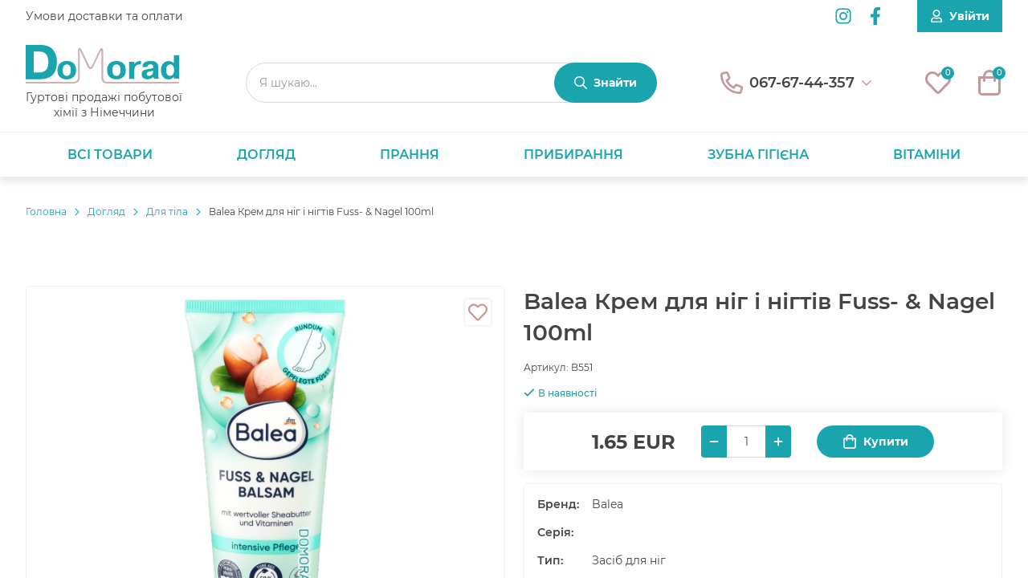

--- FILE ---
content_type: text/html; charset=utf-8
request_url: https://domorad.com.ua/product/2282
body_size: 7576
content:
<!DOCTYPE html><html lang="uk-UA" prefix="og: http://ogp.me/ns#" translate="no"><head><link crossorigin="anonymous" rel="dns-prefetch" href="https://dodomu.in.ua"/><link crossorigin="anonymous" rel="preconnect" href="https://dodomu.in.ua"/><link crossorigin="anonymous" rel="dns-prefetch" href="https://domorad.com.ua"/><link crossorigin="anonymous" rel="preconnect" href="https://domorad.com.ua"/><link crossorigin="anonymous" rel="dns-prefetch" href="https://apis.google.com"/><link crossorigin="anonymous" rel="dns-prefetch" href="https://connect.facebook.net"/><link rel="preload" href="/fonts/Password/Password__400.woff" as="font" crossorigin=""/><link rel="preload" href="/fonts/Montserrat/Montserrat__400.woff" as="font" crossorigin=""/><link rel="preload" href="/fonts/Montserrat/Montserrat__500.woff" as="font" crossorigin=""/><link rel="preload" href="/fonts/Montserrat/Montserrat__600.woff" as="font" crossorigin=""/><link rel="preload" href="/fonts/Montserrat/Montserrat__700.woff" as="font" crossorigin=""/><meta charSet="utf-8"/><title>Balea Крем для ніг і нігтів Fuss- &amp; Nagel 100ml | Domorad: Побутова хімія з Німеччини</title><meta name="description" content="Balea Fuß- &amp; Nagelbalsam
Balea Бальзам для ніг і нігтів"/><meta name="keywords" content="Побутова хімія з Німеччини оптом, Бытовая химия с Германии оптом, Balea Denkmit Formil Dontodent W5 Dentalux Ombia Cien"/><meta name="og:site_name" content="index,follow"/><meta property="og:locale" content="uk-UA"/><meta property="og:type" content="website"/><meta property="og:description" content="Balea Fuß- &amp; Nagelbalsam
Balea Бальзам для ніг і нігтів"/><meta property="og:title" content="Balea Крем для ніг і нігтів Fuss- &amp; Nagel 100ml | Domorad: Побутова хімія з Німеччини"/><meta property="og:url" content="https://domorad.com.ua/product/2282"/><meta property="og:image" content="https://domorad.com.ua/mediacontent/img/large_0f07d13bfd0449849db82ff13281e757.jpeg"/><meta property="og:image:secure_url" content="https://domorad.com.ua/mediacontent/img/large_0f07d13bfd0449849db82ff13281e757.jpeg"/><meta property="og:image:width" content="500"/><meta property="og:image:height" content="500"/><meta property="og:site_name" content="Domorad: Побутова хімія з Німеччини"/><meta name="viewport" content="initial-scale=1, width=device-width, user-scalable=0"/><meta name="next-head-count" content="16"/><link rel="preload" href="/_next/static/css/c6287a72ee71d22e0ec4.css" as="style"/><link rel="stylesheet" href="/_next/static/css/c6287a72ee71d22e0ec4.css" data-n-g=""/><link rel="preload" href="/_next/static/css/e9a0ff293614ad5a93d4.css" as="style"/><link rel="stylesheet" href="/_next/static/css/e9a0ff293614ad5a93d4.css" data-n-p=""/><noscript data-n-css=""></noscript><script defer="" nomodule="" src="/_next/static/chunks/polyfills-a40ef1678bae11e696dba45124eadd70.js"></script><script src="/_next/static/chunks/webpack-f874580c307d881ba470.js" defer=""></script><script src="/_next/static/chunks/main-4a19d189610b31dd3e36.js" defer=""></script><script src="/_next/static/chunks/framework-20eca4750539b8042025.js" defer=""></script><script src="/_next/static/chunks/pages/_app-7a5f3ce1ddffed86c976.js" defer=""></script><script src="/_next/static/chunks/4725-f62d587739e52bc799f1.js" defer=""></script><script src="/_next/static/chunks/6092-a06324fe7aa8c2a982a6.js" defer=""></script><script src="/_next/static/chunks/6066-930539a0f9c28f65b62b.js" defer=""></script><script src="/_next/static/chunks/8750-062961bd757dc5af1fa9.js" defer=""></script><script src="/_next/static/chunks/pages/product/%5Bid%5D-aaa36ee0fe68033e9b89.js" defer=""></script><script src="/_next/static/RucB5KxgBV0eEj_9SSggE/_buildManifest.js" defer=""></script><script src="/_next/static/RucB5KxgBV0eEj_9SSggE/_ssgManifest.js" defer=""></script></head><body class="l-body"><div id="__next"><div class="l-app"><button class="c-button-top" type="button" aria-label="Догори">↑</button><header class="l-header"><div class="l-header__container"><nav class="c-menu"><input type="checkbox" name="checkbox" id="c-menu__toggle" hidden=""/><label class="c-menu__toggle" for="c-menu__toggle"><svg class="icon icon--regular-bars"><use xlink:href="/img/_icons.svg#icon--regular-bars"></use></svg></label><div class="c-menu__content"><div class="c-menu__header"><div class="c-menu__caption">Меню</div><label class="c-menu__close" for="c-menu__toggle"><svg class="icon icon--regular-times"><use xlink:href="/img/_icons.svg#icon--regular-times"></use></svg></label></div><div class="c-menu__main"><button class="c-menu__link" type="button">Умови доставки та оплати</button></div></div></nav><div class="c-social"><a class="c-social__link" href="https://www.instagram.com/domorad.com.ua/" target="_blank" rel="noreferrer"><svg class="icon icon--brands-instagram"><use xlink:href="/img/_icons.svg#icon--brands-instagram"></use></svg></a><a class="c-social__link" href="https://www.facebook.com/pobytovahimia/" target="_blank" rel="noreferrer"><svg class="icon icon--brands-facebook-f"><use xlink:href="/img/_icons.svg#icon--brands-facebook-f"></use></svg></a></div><a class="c-cabinet" rel="noreferrer" href="/login"><svg class="icon icon--regular-user"><use xlink:href="/img/_icons.svg#icon--regular-user"></use></svg><div class="c-cabinet__title">Увійти</div></a><a class="c-logo" title="Гуртові продажі побутової хімії з Німеччини" rel="canonical" href="/"><svg class="icon icon--logo-domorad"><use xlink:href="/img/_icons.svg#icon--logo-domorad"></use></svg><div class="c-logo__title">Гуртові продажі побутової <br /> хімії з Німеччини</div></a><form class="c-search"><input type="checkbox" id="c-search__toggle" hidden=""/><label class="c-search__toggle"><svg class="icon icon--regular-search"><use xlink:href="/img/_icons.svg#icon--regular-search"></use></svg></label><div class="c-search__content"><div class="c-search__header"><div class="c-search__caption">Пошук</div><label class="c-search__close"><svg class="icon icon--regular-times"><use xlink:href="/img/_icons.svg#icon--regular-times"></use></svg></label></div><div class="c-search__main"><div class="c-search__input"><input type="text" autoComplete="off" placeholder="Я шукаю..." name="q"/><button class="c-search__submit" type="submit" aria-label="Знайти"><span class="c-search__submit--inner"><svg class="icon icon--regular-search"><use xlink:href="/img/_icons.svg#icon--regular-search"></use></svg><span class="c-search__submit--title">Знайти</span></span></button></div><div class="c-search__dropdown"><div class="c-search__scroll"><div class="c-search__link">Не знайдено продукції за цим фільтром</div></div></div></div></div></form><div class="c-contact"><input type="checkbox" id="c-contact__toggle" hidden=""/><label class="c-contact__toggle" for="c-contact__toggle"><svg class="icon icon--regular-phone-alt"><use xlink:href="/img/_icons.svg#icon--regular-phone-alt"></use></svg></label><a class="c-contact__item  c-contact__item--big" href="tel:" target="_blank" rel="noreferrer"><svg class="icon icon--regular-phone-alt"><use xlink:href="/img/_icons.svg#icon--regular-phone-alt"></use></svg><svg class="icon icon--regular-chevron-down"><use xlink:href="/img/_icons.svg#icon--regular-chevron-down"></use></svg></a><div class="c-contact__content"><div class="c-contact__header"><div class="c-contact__caption">Контакти</div><label class="c-contact__close" for="c-contact__toggle"><svg class="icon icon--regular-times"><use xlink:href="/img/_icons.svg#icon--regular-times"></use></svg></label></div><div class="c-contact__main"><a class="c-contact__item" href="tel:" target="_blank" rel="noreferrer"><svg class="icon icon--regular-phone-alt"><use xlink:href="/img/_icons.svg#icon--regular-phone-alt"></use></svg></a><a class="c-contact__item" href="mailto:" target="_blank" rel="noreferrer"><svg class="icon icon--regular-at"><use xlink:href="/img/_icons.svg#icon--regular-at"></use></svg></a><div class="c-contact__item"><svg class="icon icon--regular-clock"><use xlink:href="/img/_icons.svg#icon--regular-clock"></use></svg></div></div></div></div><div class="c-action"><a class="c-action__item" href="/favorites?sort=count&amp;count=10&amp;offset=0"><div class="c-action__count">0</div><svg class="icon icon--regular-heart"><use xlink:href="/img/_icons.svg#icon--regular-heart"></use></svg></a><a class="c-action__item" href="/profile/shopping-cart"><div class="c-action__count">0</div><svg class="icon icon--regular-shopping-bag"><use xlink:href="/img/_icons.svg#icon--regular-shopping-bag"></use></svg></a></div><nav class="c-catalog"><input type="checkbox" name="checkbox" hidden=""/><label class="c-catalog__toggle">Каталог</label><div class="c-catalog__content"><div class="c-catalog__header"><div class="c-catalog__caption">Каталог</div><label class="c-catalog__close"><svg class="icon icon--regular-times"><use xlink:href="/img/_icons.svg#icon--regular-times"></use></svg></label></div><div class="c-catalog__main"><div class="c-catalog__item c-catalog__item--1"><a class="c-catalog__link c-catalog__link--1" rel="canonical" href="/catalog?sort=article0&amp;prefix=yes&amp;gtecount=1&amp;count=10&amp;offset=0&amp;prop_ids=">Всі товари</a></div><div class="c-catalog__item c-catalog__item--1 c-catalog__item--parent"><a class="c-catalog__link c-catalog__link--1" href="/catalog?sort=article0&amp;prefix=yes&amp;gtecount=1&amp;count=10&amp;offset=0&amp;prop_ids=2">Догляд<svg class="icon icon--regular-chevron-down"><use xlink:href="/img/_icons.svg#icon--regular-chevron-down"></use></svg></a><div class="c-catalog__dropdown"><div class="c-catalog__item c-catalog__item--2"><a class="c-catalog__link c-catalog__link--2" href="/catalog?sort=article0&amp;prefix=yes&amp;gtecount=1&amp;count=10&amp;offset=0&amp;prop_ids=2%2C196">Краса і гігієна</a></div><div class="c-catalog__item c-catalog__item--2"><a class="c-catalog__link c-catalog__link--2" href="/catalog?sort=article0&amp;prefix=yes&amp;gtecount=1&amp;count=10&amp;offset=0&amp;prop_ids=2%2C204">Для обличчя</a></div><div class="c-catalog__item c-catalog__item--2"><a class="c-catalog__link c-catalog__link--2" href="/catalog?sort=article0&amp;prefix=yes&amp;gtecount=1&amp;count=10&amp;offset=0&amp;prop_ids=2%2C205">Для волосся</a></div><div class="c-catalog__item c-catalog__item--2"><a class="c-catalog__link c-catalog__link--2" href="/catalog?sort=article0&amp;prefix=yes&amp;gtecount=1&amp;count=10&amp;offset=0&amp;prop_ids=2%2C598">Для тіла</a></div><div class="c-catalog__item c-catalog__item--2"><a class="c-catalog__link c-catalog__link--2" href="/catalog?sort=article0&amp;prefix=yes&amp;gtecount=1&amp;count=10&amp;offset=0&amp;prop_ids=2%2C599">Для гоління</a></div><div class="c-catalog__item c-catalog__item--2"><a class="c-catalog__link c-catalog__link--2" href="/catalog?sort=article0&amp;prefix=yes&amp;gtecount=1&amp;count=10&amp;offset=0&amp;prop_ids=2%2C600">Дитяча серія</a></div></div></div><div class="c-catalog__item c-catalog__item--1 c-catalog__item--parent"><a class="c-catalog__link c-catalog__link--1" href="/catalog?sort=article0&amp;prefix=yes&amp;gtecount=1&amp;count=10&amp;offset=0&amp;prop_ids=5">Прання<svg class="icon icon--regular-chevron-down"><use xlink:href="/img/_icons.svg#icon--regular-chevron-down"></use></svg></a><div class="c-catalog__dropdown"><div class="c-catalog__item c-catalog__item--2"><a class="c-catalog__link c-catalog__link--2" href="/catalog?sort=article0&amp;prefix=yes&amp;gtecount=1&amp;count=10&amp;offset=0&amp;prop_ids=5%2C215">Капсули, серветки </a></div><div class="c-catalog__item c-catalog__item--2"><a class="c-catalog__link c-catalog__link--2" href="/catalog?sort=article0&amp;prefix=yes&amp;gtecount=1&amp;count=10&amp;offset=0&amp;prop_ids=5%2C214">Гелі для прання</a></div><div class="c-catalog__item c-catalog__item--2"><a class="c-catalog__link c-catalog__link--2" href="/catalog?sort=article0&amp;prefix=yes&amp;gtecount=1&amp;count=10&amp;offset=0&amp;prop_ids=5%2C219">Сухі порошки</a></div><div class="c-catalog__item c-catalog__item--2"><a class="c-catalog__link c-catalog__link--2" href="/catalog?sort=article0&amp;prefix=yes&amp;gtecount=1&amp;count=10&amp;offset=0&amp;prop_ids=5%2C216">Пом&#x27;якшувачі</a></div><div class="c-catalog__item c-catalog__item--2"><a class="c-catalog__link c-catalog__link--2" href="/catalog?sort=article0&amp;prefix=yes&amp;gtecount=1&amp;count=10&amp;offset=0&amp;prop_ids=5%2C885">Плямовивідники</a></div></div></div><div class="c-catalog__item c-catalog__item--1 c-catalog__item--parent"><a class="c-catalog__link c-catalog__link--1" href="/catalog?sort=article0&amp;prefix=yes&amp;gtecount=1&amp;count=10&amp;offset=0&amp;prop_ids=4">Прибирання<svg class="icon icon--regular-chevron-down"><use xlink:href="/img/_icons.svg#icon--regular-chevron-down"></use></svg></a><div class="c-catalog__dropdown"><div class="c-catalog__item c-catalog__item--2"><a class="c-catalog__link c-catalog__link--2" href="/catalog?sort=article0&amp;prefix=yes&amp;gtecount=1&amp;count=10&amp;offset=0&amp;prop_ids=4%2C208">Для ванни</a></div><div class="c-catalog__item c-catalog__item--2"><a class="c-catalog__link c-catalog__link--2" href="/catalog?sort=article0&amp;prefix=yes&amp;gtecount=1&amp;count=10&amp;offset=0&amp;prop_ids=4%2C209">Для кухні</a></div><div class="c-catalog__item c-catalog__item--2"><a class="c-catalog__link c-catalog__link--2" href="/catalog?sort=article0&amp;prefix=yes&amp;gtecount=1&amp;count=10&amp;offset=0&amp;prop_ids=4%2C210">Для туалету</a></div><div class="c-catalog__item c-catalog__item--2"><a class="c-catalog__link c-catalog__link--2" href="/catalog?sort=article0&amp;prefix=yes&amp;gtecount=1&amp;count=10&amp;offset=0&amp;prop_ids=4%2C211">Для всього дому</a></div><div class="c-catalog__item c-catalog__item--2"><a class="c-catalog__link c-catalog__link--2" href="/catalog?sort=article0&amp;prefix=yes&amp;gtecount=1&amp;count=10&amp;offset=0&amp;prop_ids=4%2C882">Ганчірки, серветки</a></div></div></div><div class="c-catalog__item c-catalog__item--1 c-catalog__item--parent"><a class="c-catalog__link c-catalog__link--1" href="/catalog?sort=article0&amp;prefix=yes&amp;gtecount=1&amp;count=10&amp;offset=0&amp;prop_ids=16">Зубна гігієна<svg class="icon icon--regular-chevron-down"><use xlink:href="/img/_icons.svg#icon--regular-chevron-down"></use></svg></a><div class="c-catalog__dropdown"><div class="c-catalog__item c-catalog__item--2"><a class="c-catalog__link c-catalog__link--2" href="/catalog?sort=article0&amp;prefix=yes&amp;gtecount=1&amp;count=10&amp;offset=0&amp;prop_ids=16%2C200">Зубні пасти</a></div><div class="c-catalog__item c-catalog__item--2"><a class="c-catalog__link c-catalog__link--2" href="/catalog?sort=article0&amp;prefix=yes&amp;gtecount=1&amp;count=10&amp;offset=0&amp;prop_ids=16%2C201">Зубні щітки</a></div><div class="c-catalog__item c-catalog__item--2"><a class="c-catalog__link c-catalog__link--2" href="/catalog?sort=article0&amp;prefix=yes&amp;gtecount=1&amp;count=10&amp;offset=0&amp;prop_ids=16%2C779">Зубний догляд</a></div></div></div><div class="c-catalog__item c-catalog__item--1 c-catalog__item--parent"><a class="c-catalog__link c-catalog__link--1" href="/catalog?sort=article0&amp;prefix=yes&amp;gtecount=1&amp;count=10&amp;offset=0&amp;prop_ids=887">Вітаміни<svg class="icon icon--regular-chevron-down"><use xlink:href="/img/_icons.svg#icon--regular-chevron-down"></use></svg></a><div class="c-catalog__dropdown"><div class="c-catalog__item c-catalog__item--2"><a class="c-catalog__link c-catalog__link--2" href="/catalog?sort=article0&amp;prefix=yes&amp;gtecount=1&amp;count=10&amp;offset=0&amp;prop_ids=887%2C785">Вітаміни</a></div></div></div></div></div></nav></div></header><main class="l-main"><div class="l-main__container l-main__container--product" itemscope="" itemType="https://schema.org/Product"><div class="c-crumb"><a class="c-crumb__link" href="/">Головнa</a><span class="c-crumb__delimiter"><svg class="icon icon--regular-chevron-right"><use xlink:href="/img/_icons.svg#icon--regular-chevron-right"></use></svg></span><a class="c-crumb__link" itemProp="category" href="/catalog?sort=article0&amp;prefix=yes&amp;gtecount=1&amp;count=10&amp;offset=0&amp;prop_ids=2">Догляд</a><span class="c-crumb__delimiter"><svg class="icon icon--regular-chevron-right"><use xlink:href="/img/_icons.svg#icon--regular-chevron-right"></use></svg></span><a class="c-crumb__link" href="/catalog?sort=article0&amp;prefix=yes&amp;gtecount=1&amp;count=10&amp;offset=0&amp;prop_ids=2%2C598" itemProp="additionalType">Для тіла</a><span class="c-crumb__delimiter"><svg class="icon icon--regular-chevron-right"><use xlink:href="/img/_icons.svg#icon--regular-chevron-right"></use></svg></span><span class="c-crumb__current">Balea Крем для ніг і нігтів Fuss- &amp; Nagel 100ml</span></div><div class="c-product"><div class="c-product__gallery"><div class="c-product__slider"><img src="https://domorad.com.ua/mediacontent/img/large_0f07d13bfd0449849db82ff13281e757.jpeg" alt="product" itemProp="image"/><label class="c-product__favorite"><input type="checkbox" name="checkbox" hidden="" readonly=""/><svg class="icon icon--regular-heart"><use xlink:href="/img/_icons.svg#icon--regular-heart"></use></svg><svg class="icon icon--solid-heart"><use xlink:href="/img/_icons.svg#icon--solid-heart"></use></svg></label><div class="c-product__label"></div><div class="c-product__arrow"><button class="c-product__arrow--prev" type="button"><span class="c-product__arrow--inner"><svg class="icon icon--regular-chevron-left"><use xlink:href="/img/_icons.svg#icon--regular-chevron-left"></use></svg></span></button><button class="c-product__arrow--next" type="button"><span class="c-product__arrow--inner"><svg class="icon icon--regular-chevron-right"><use xlink:href="/img/_icons.svg#icon--regular-chevron-right"></use></svg></span></button></div></div><div class="c-product__info"><div class="c-product__info--item"><svg class="icon icon--regular-box"><use xlink:href="/img/_icons.svg#icon--regular-box"></use></svg><div class="c-product__info--text">Кількість штук в ящику<br/><b>15</b></div></div></div><div class="c-product__info"><button class="c-button">Показати штрих-код</button></div></div><div class="c-product__content"><h1 class="c-product__title" itemProp="name">Balea Крем для ніг і нігтів Fuss- &amp; Nagel 100ml</h1><div class="c-product__code">Артикул: <!-- -->B551</div><div class="c-product__status"><link itemProp="availability" href="https://schema.org/InStock"/><svg class="icon icon--regular-check"><use xlink:href="/img/_icons.svg#icon--regular-check"></use></svg>В наявності</div><div class="c-product__panel"><div class="c-product__price" itemProp="offers" itemscope="" itemType="https://schema.org/Offer"><div class="c-product__price--current" itemProp="price">1.65 EUR</div></div><div class="c-product__quantity"><div class="c-product__quantity--minus"><svg class="icon icon--regular-minus"><use xlink:href="/img/_icons.svg#icon--regular-minus"></use></svg></div><input type="number" pattern="[0-9]*" value="1"/><div class="c-product__quantity--plus"><svg class="icon icon--regular-plus"><use xlink:href="/img/_icons.svg#icon--regular-plus"></use></svg></div></div><button class="c-product__buy"><svg class="icon icon--regular-shopping-bag"><use xlink:href="/img/_icons.svg#icon--regular-shopping-bag"></use></svg>Купити</button></div><div class="c-product__property"><div class="c-product__name" itemProp="brand">Бренд:</div><div class="c-product__value">Balea</div><div class="c-product__name">Серія:</div><div class="c-product__value"></div><div class="c-product__name">Тип:</div><div class="c-product__value">Засіб для ніг </div><div class="c-product__name">Об&#x27;єм<!-- -->:</div><div class="c-product__value">100<!-- --> <!-- -->ml</div></div><div class="c-product__description" itemProp="description"><div>Balea Fuß- &amp; Nagelbalsam<!-- --> <br/></div><div>Balea Бальзам для ніг і нігтів<!-- --> <br/></div><div> <br/></div><div>З маслом ши та вітамінами<!-- --> <br/></div><div>Містить цінну олію жожоба та авокадо<!-- --> <br/></div><div>Забезпечує помітно м’яку шкіру без молозів<!-- --> <br/></div><div> <br/></div><div>Бальзам для ніг і нігтів Balea містить цінну олію жожоба та авокадо. Натуральне масло ши та комплекс вологості забезпечують помітно м’яку шкіру для рогівки та мозолів. Більш м&#x27;яка шкіра, яку доглядають за допомогою бальзаму для ніг і нігтів, менш схильна до появи пухирів і точок тиску. Форма догляду з біотином та пантенолом також сприяє гнучкості та стійкості нігтів.<!-- --> <br/></div><div> <br/></div><div>100 мл<!-- --> <br/></div></div></div></div><div id="" class="c-set c-set--mt-48" itemProp="itemListElement" itemType="https://schema.org/Product"><div class="c-set__title">Схожі товари</div><div class="c-set__content"><div class="c-card c-card__set"></div></div></div></div></main><footer class="l-footer"><div class="l-footer__container"><a class="c-logo" title="Гуртові продажі побутової хімії з Німеччини" rel="canonical" href="/"><svg class="icon icon--logo-domorad"><use xlink:href="/img/_icons.svg#icon--logo-domorad"></use></svg><div class="c-logo__title">Гуртові продажі побутової <br /> хімії з Німеччини</div></a><div class="c-nav"><div class="c-nav__title">Клієнтам</div><div class="c-nav__list"><a class="c-nav__item" href="/login">Вхід в особистий кабінет</a><a class="c-nav__item" href="https://www.facebook.com/pobytovahimia/" target="_blank" rel="noreferrer">Наша сторінка у Facebook</a><a class="c-nav__item" href="https://www.instagram.com/domorad.com.ua/" target="_blank" rel="noreferrer">Наша сторінка в Instagram</a></div></div><div class="c-nav"><div class="c-nav__title">Меню</div><div class="c-nav__list"><button class="c-nav__item" type="button">Умови доставки та оплати</button><button class="c-nav__item" type="button">Про нас</button></div></div><div class="c-nav"><div class="c-nav__title">Каталог</div><div class="c-nav__list"><a class="c-nav__item" href="/catalog?sort=article0&amp;prefix=yes&amp;gtecount=1&amp;count=10&amp;offset=0&amp;prop_ids=2">Догляд</a><a class="c-nav__item" href="/catalog?sort=article0&amp;prefix=yes&amp;gtecount=1&amp;count=10&amp;offset=0&amp;prop_ids=5">Прання</a><a class="c-nav__item" href="/catalog?sort=article0&amp;prefix=yes&amp;gtecount=1&amp;count=10&amp;offset=0&amp;prop_ids=4">Прибирання</a><a class="c-nav__item" href="/catalog?sort=article0&amp;prefix=yes&amp;gtecount=1&amp;count=10&amp;offset=0&amp;prop_ids=16">Зубна гігієна</a><a class="c-nav__item" href="/catalog?sort=article0&amp;prefix=yes&amp;gtecount=1&amp;count=10&amp;offset=0&amp;prop_ids=887">Вітаміни</a></div></div><div class="c-nav"><div class="c-nav__title">Контакти</div><div class="c-nav__list"><a class="c-nav__item" href="tel: " target="_blank" rel="noreferrer"><svg class="icon icon--regular-phone-alt"><use xlink:href="/img/_icons.svg#icon--regular-phone-alt"></use></svg></a><a class="c-nav__item" href="mailto: " target="_blank" rel="noreferrer"><svg class="icon icon--regular-at"><use xlink:href="/img/_icons.svg#icon--regular-at"></use></svg></a><div class="c-nav__item"><svg class="icon icon--regular-clock"><use xlink:href="/img/_icons.svg#icon--regular-clock"></use></svg></div></div></div><div class="c-copyright">&copy; 2021 domorad.com.ua</div></div></footer><div class="redux-toastr" aria-live="assertive"><div><div class="top-left"></div><div class="top-right"></div><div class="top-center"></div><div class="bottom-left"></div><div class="bottom-right"></div><div class="bottom-center"></div></div></div></div></div><script id="__NEXT_DATA__" type="application/json">{"props":{"pageProps":{"preferences":{"contacts_instagram":{"type":"string","description":"Instagram","value":"https://www.instagram.com/domorad.com.ua/"},"app_domain":{"type":"string","description":"APP DOMAIN","value":"domorad.com.ua"},"working_hours":{"type":"string","description":"Робочі години","value":"Пн-Пт: 08:00-17:00; Сб, Нд - вихідний"},"app_name":{"type":"string","description":"APP NAME","value":"Domorad"},"currency":{"type":"string","description":"Валюта","value":"EUR"},"contacts_phone":{"type":"string","description":"Телефон","value":"067-67-44-357"},"cart_max_quantity":{"type":"integer","description":"Максимальна кількість в одній товарній позиції в кошику","value":500},"documentation_url":{"type":"string","description":"Documentation","value":"/api/static/apidoc.html"},"orders_min_amount":{"type":"number","description":"Мінімальна сума замовлення","value":50},"orders_payment_card":{"type":"string","description":"Номер картки для оплати","value":""},"contacts_facebook":{"type":"string","description":"Facebook","value":"https://www.facebook.com/pobytovahimia/"},"cart_max":{"type":"integer","description":"Максимальна кількість товарних позицій в кошику","value":400000},"homepage_keywords":{"type":"string","description":"Ключові слова, домашня сторінка","value":"Побутова хімія, Німеччина, Оптом, Німецька побутова хімія, побутова хімія з європи, бытовая химия из европы, Бытовая химия, Германия, Доморад, Побутова хімія, Німеччина, Оптом, Бытовая химия, Германия, Доморад, Продукти, Догляд, Прання, Очищення, Ротова, Порожнина, Косметика"},"currency_rate":{"type":"string","description":"Курс","value":"47"},"contacts_email":{"type":"string","description":"Електронна пошта","value":"pobytovahimia@gmail.com"},"fb_pixel_id":{"type":"string","description":"Ідентифікатор пікселя Facebook","value":""},"fb_pixel_test_event_code":{"type":"string","description":"Тестовий код пікселя Facebook","value":""},"admin_url":{"type":"string","description":"Адреса адмінпанелі","value":"https://domorad.com.ua:8100/#/admin/orders"}},"categoryTree":[{"sort":5,"info":{},"subcategories":[{"sort":196,"info":{},"name":"Краса і гігієна","image_id":"","location":["product","subcategory"],"id":"196"},{"sort":204,"info":{},"name":"Для обличчя","image_id":"","id":"204","location":["product","subcategory"]},{"sort":205,"info":{},"name":"Для волосся","image_id":"","location":["product","subcategory"],"id":"205"},{"sort":599,"info":{},"name":"Для тіла","image_id":"","location":["product","subcategory"],"id":"598"},{"sort":600,"info":{},"name":"Для гоління","image_id":"","id":"599","location":["product","subcategory"]},{"sort":601,"info":{},"name":"Дитяча серія","image_id":"","location":["product","subcategory"],"id":"600"}],"name":"Догляд","image_id":"6d9bb950f14540e68dd67da3f6006a22.png","url_image_small":"//domorad.com.ua/mediacontent/img/small_6d9bb950f14540e68dd67da3f6006a22.png","location":["product","category"],"url_image_large":"//domorad.com.ua/mediacontent/img/large_6d9bb950f14540e68dd67da3f6006a22.png","url_image":"//domorad.com.ua/mediacontent/img/raw_6d9bb950f14540e68dd67da3f6006a22.png","id":"2"},{"sort":10,"info":{},"subcategories":[{"sort":215,"info":{},"name":"Капсули, серветки ","image_id":"","id":"215","location":["product","subcategory"]},{"sort":216,"info":{},"name":"Гелі для прання","image_id":"","id":"214","location":["product","subcategory"]},{"sort":217,"info":{},"name":"Сухі порошки","image_id":"","location":["product","subcategory"],"id":"219"},{"sort":218,"info":{},"name":"Пом'якшувачі","image_id":"","id":"216","location":["product","subcategory"]},{"sort":886,"info":{},"name":"Плямовивідники","image_id":"","id":"885","location":["product","subcategory"]}],"name":"Прання","image_id":"1af0f60a7f754df484b89644b9bae01f.png","url_image_small":"//domorad.com.ua/mediacontent/img/small_1af0f60a7f754df484b89644b9bae01f.png","location":["product","category"],"url_image_large":"//domorad.com.ua/mediacontent/img/large_1af0f60a7f754df484b89644b9bae01f.png","url_image":"//domorad.com.ua/mediacontent/img/raw_1af0f60a7f754df484b89644b9bae01f.png","id":"5"},{"sort":15,"info":{},"subcategories":[{"sort":208,"info":{},"name":"Для ванни","image_id":"","location":["product","subcategory"],"id":"208"},{"sort":209,"info":{},"name":"Для кухні","image_id":"","location":["product","subcategory"],"id":"209"},{"sort":210,"info":{},"name":"Для туалету","image_id":"","location":["product","subcategory"],"id":"210"},{"sort":211,"info":{},"name":"Для всього дому","image_id":"","location":["product","subcategory"],"id":"211"},{"sort":883,"info":{},"name":"Ганчірки, серветки","image_id":"","id":"882","location":["product","subcategory"]}],"name":"Прибирання","image_id":"9a045cb6522e4eb79d665cfa458c7a6d.png","url_image_small":"//domorad.com.ua/mediacontent/img/small_9a045cb6522e4eb79d665cfa458c7a6d.png","location":["product","category"],"url_image_large":"//domorad.com.ua/mediacontent/img/large_9a045cb6522e4eb79d665cfa458c7a6d.png","url_image":"//domorad.com.ua/mediacontent/img/raw_9a045cb6522e4eb79d665cfa458c7a6d.png","id":"4"},{"sort":16,"info":{},"subcategories":[{"sort":200,"info":{},"name":"Зубні пасти","image_id":"","id":"200","location":["product","subcategory"]},{"sort":201,"info":{},"name":"Зубні щітки","image_id":"","id":"201","location":["product","subcategory"]},{"sort":780,"info":{},"name":"Зубний догляд","image_id":"","id":"779","location":["product","subcategory"]}],"name":"Зубна гігієна","image_id":"","location":["product","category"],"id":"16"},{"sort":888,"info":{},"subcategories":[{"sort":786,"info":{},"name":"Вітаміни","image_id":"","location":["product","subcategory"],"id":"785"}],"name":"Вітаміни","image_id":"","id":"887","location":["product","category"]}],"product":{"subcategory":"Для тіла","type_id":"295","subcategory_id":"598","series":"","display_barcode":"4066447439991","discount_price":0,"brand_id":"224","keywords":"Побутова хімія з Німеччини оптом, Бытовая химия с Германии оптом, Balea Denkmit Formil Dontodent W5 Dentalux Ombia Cien","count_box":"15","id":"2282","barcodes":["4066447078619"],"category":"Догляд","capacity":100,"short_description":"Balea Fuß- \u0026 Nagelbalsam\nBalea Бальзам для ніг і нігтів","shelf_life":"","type":"Засіб для ніг ","brand":"Balea","description":"Balea Fuß- \u0026 Nagelbalsam\nBalea Бальзам для ніг і нігтів\n\nЗ маслом ши та вітамінами\nМістить цінну олію жожоба та авокадо\nЗабезпечує помітно м’яку шкіру без молозів\n\nБальзам для ніг і нігтів Balea містить цінну олію жожоба та авокадо. Натуральне масло ши та комплекс вологості забезпечують помітно м’яку шкіру для рогівки та мозолів. Більш м'яка шкіра, яку доглядають за допомогою бальзаму для ніг і нігтів, менш схильна до появи пухирів і точок тиску. Форма догляду з біотином та пантенолом також сприяє гнучкості та стійкості нігтів.\n\n100 мл","tags":[],"price":1.65,"series_id":"","image_id":"0f07d13bfd0449849db82ff13281e757.jpeg","url_image_small":"https://domorad.com.ua/mediacontent/img/a/250x250/raw_0f07d13bfd0449849db82ff13281e757.jpeg","capacity_units":"ml","article":"B551","url_image_large":"https://domorad.com.ua/mediacontent/img/large_0f07d13bfd0449849db82ff13281e757.jpeg","url_image_micro":"https://domorad.com.ua/mediacontent/img/a/100x100/raw_0f07d13bfd0449849db82ff13281e757.jpeg","url_image":"https://domorad.com.ua/mediacontent/img/raw_0f07d13bfd0449849db82ff13281e757.jpeg","count":16,"id1c":"4066447439991","name":"Balea Крем для ніг і нігтів Fuss- \u0026 Nagel 100ml","discount":0,"favorite":false,"category_id":"2","personal_price":null,"price_label":"1.65 EUR","discount_price_label":"0.00 EUR","discount_percentage":"-100%","pricescale_label":null,"pricescale_labels":null,"href":"/product/2282"},"linkedProducts":[{"subcategory":"Для тіла","type_id":"295","subcategory_id":"598","series":"","display_barcode":"4066447875591","discount_price":0,"brand_id":"224","keywords":"Побутова хімія з Німеччини оптом, Бытовая химия с Германии оптом, Balea Denkmit Formil Dontodent W5 Dentalux Ombia Cien","count_box":"15","id":"2280","barcodes":["4058172784477","4066447438475"],"category":"Догляд","capacity":100,"short_description":"Balea Intensiv Fusscreme\nBalea Інтенсивний крем для ніг ","shelf_life":"","type":"Засіб для ніг ","brand":"Balea","description":"Balea Intensiv Fusscreme\nBalea Інтенсивний крем для ніг \n\nКомплексна допомога шкірі ніг завдяки унікальним компонентам\nЗ маслом горіха інки та маслом Купуасу\nДля особливо ніжних ніг\nНадає шкірі свіжу гнучкість\n\nПрихильний до кінчиків пальців ніг: Інтенсивний крем для ніг Balea з особливо насиченою текстурою інтенсивно живить ваші ступні. Високоякісна олія Інка та мигдалю надають вашим ногам шовковисто-м'яке відчуття. Формула догляду надає шкірі свіжу гнучкість. З маслом Купуасу для особливо ніжних ніг. \n\n100 мл","tags":[],"price":2.95,"series_id":"","image_id":"29d1a0df530045b382c7f04f7ed179ae.jpeg","url_image_small":"https://domorad.com.ua/mediacontent/img/a/250x250/raw_29d1a0df530045b382c7f04f7ed179ae.jpeg","capacity_units":"ml","article":"B566","url_image_large":"https://domorad.com.ua/mediacontent/img/large_29d1a0df530045b382c7f04f7ed179ae.jpeg","url_image_micro":"https://domorad.com.ua/mediacontent/img/a/100x100/raw_29d1a0df530045b382c7f04f7ed179ae.jpeg","url_image":"https://domorad.com.ua/mediacontent/img/raw_29d1a0df530045b382c7f04f7ed179ae.jpeg","count":13,"id1c":"4066447875591","name":"Balea Інтенсивний крем для ніг Intensiv 100ml","discount":0,"favorite":false,"category_id":"2","personal_price":null,"price_label":"2.95 EUR","discount_price_label":"0.00 EUR","discount_percentage":"-100%","pricescale_label":null,"pricescale_labels":null,"href":"/product/2280"},{"subcategory":"Для тіла","type_id":"295","subcategory_id":"598","series":"","discount_price":0,"brand_id":"224","keywords":"Побутова хімія з Німеччини оптом, Бытовая химия с Германии оптом, Balea Denkmit Formil Dontodent W5 Dentalux Ombia Cien","count_box":"15","id":"2281","barcodes":["4066447231113"],"category":"Догляд","capacity":100,"short_description":"Balea Fusspeeling\nBalea Крем-пілінг для ніг Fusspeeling","shelf_life":"","type":"Засіб для ніг ","brand":"Balea","description":"Balea Fusspeeling\nBalea Крем-пілінг для ніг Fusspeeling\n\nЗ гранулами натуральної пемзи та маслом жожоба\nАкуратно видаляє відмерлі клітини шкіри\nДля м’якших, більш гладких ніг\nДерматологічно підтверджена сумісність шкіри\n\nОчищення та розгладження: Пілінг для ніг Balea з натуральними гранулами пемзи та маслом жожоба м'яко видаляє омертвілі клітини шкіри - для ідеально м'яких і гладких ніг.\n\n100 мл","tags":[],"price":1.85,"series_id":"","image_id":"16e2e280bce9498c8b14f65e4e083615.jpeg","url_image_small":"https://domorad.com.ua/mediacontent/img/a/250x250/raw_16e2e280bce9498c8b14f65e4e083615.jpeg","capacity_units":"ml","article":"B543","url_image_large":"https://domorad.com.ua/mediacontent/img/large_16e2e280bce9498c8b14f65e4e083615.jpeg","url_image_micro":"https://domorad.com.ua/mediacontent/img/a/100x100/raw_16e2e280bce9498c8b14f65e4e083615.jpeg","url_image":"https://domorad.com.ua/mediacontent/img/raw_16e2e280bce9498c8b14f65e4e083615.jpeg","count":8,"id1c":"4066447231113","name":"Balea Крем-пілінг для ніг Fusspeeling 100ml","discount":0,"favorite":false,"category_id":"2","personal_price":null,"price_label":"1.85 EUR","discount_price_label":"0.00 EUR","discount_percentage":"-100%","pricescale_label":null,"pricescale_labels":null,"href":"/product/2281"},{"subcategory":"Для тіла","type_id":"295","subcategory_id":"598","series":"","discount_price":0,"brand_id":"224","keywords":"Побутова хімія з Німеччини оптом, Бытовая химия с Германии оптом, Balea Denkmit Formil Dontodent W5 Dentalux Ombia Cien","count_box":"15","id":"2274","barcodes":["4066447230994","4066447231250"],"category":"Догляд","capacity":100,"short_description":"Balea Fuß \u0026 Bein Eisgel\nBalea Крем-гель для догляду за ногами з охолоджуючим ефектом","shelf_life":"","type":"Засіб для ніг ","brand":"Balea","description":"Balea Fuß \u0026 Bein Eisgel\nBalea Крем-гель для догляду за ногами з охолоджуючим ефектом\n\nЗ ментоловим і м’ятним маслом\nПрохолодний і освіжаючий догляд\nЗ заспокійливим алантоїном\nДерматологічно підтверджена сумісність шкіри\n\nСпеціальний крем-гель Balea для ніг і нігтів надає ногам стійке відчуття прохолоди і догляду. Він містить свіжу ефективну формулу, виготовлену з м'ятного масла, ментолу та камфори - для втомлених і напружених стоп і ніг. Він також містить заспокійливий алантоїн і екстракт з ліщини.\n\n100 мл","tags":[],"price":1.65,"series_id":"","image_id":"1ac5817dc65749408b7da5c0ecb0eede.jpeg","url_image_small":"https://domorad.com.ua/mediacontent/img/a/250x250/raw_1ac5817dc65749408b7da5c0ecb0eede.jpeg","capacity_units":"ml","article":"B544","url_image_large":"https://domorad.com.ua/mediacontent/img/large_1ac5817dc65749408b7da5c0ecb0eede.jpeg","url_image_micro":"https://domorad.com.ua/mediacontent/img/a/100x100/raw_1ac5817dc65749408b7da5c0ecb0eede.jpeg","url_image":"https://domorad.com.ua/mediacontent/img/raw_1ac5817dc65749408b7da5c0ecb0eede.jpeg","count":39,"id1c":"4066447230994","name":"Balea Охолоджуючий крем для ніг Fuss Bein Eisgel 100ml  ","discount":0,"favorite":false,"category_id":"2","personal_price":null,"price_label":"1.65 EUR","discount_price_label":"0.00 EUR","discount_percentage":"-100%","pricescale_label":null,"pricescale_labels":null,"href":"/product/2274"}],"pageMetadata":{"title":"Balea Крем для ніг і нігтів Fuss- \u0026 Nagel 100ml | Domorad: Побутова хімія з Німеччини","locale":"uk-UA","description":"Balea Fuß- \u0026 Nagelbalsam\nBalea Бальзам для ніг і нігтів","keywords":"Побутова хімія з Німеччини оптом, Бытовая химия с Германии оптом, Balea Denkmit Formil Dontodent W5 Dentalux Ombia Cien","robots":"index,follow","type":"website","url":"https://domorad.com.ua/product/2282","site_name":"Domorad: Побутова хімія з Німеччини","image":{"url":"https://domorad.com.ua/mediacontent/img/large_0f07d13bfd0449849db82ff13281e757.jpeg","width":"500","height":"500"}}},"revalidate":5,"__N_SSG":true},"page":"/product/[id]","query":{"id":"2282"},"buildId":"RucB5KxgBV0eEj_9SSggE","isFallback":false,"gsp":true,"appGip":true,"locale":"uk-UA","locales":["uk-UA"],"defaultLocale":"uk-UA","scriptLoader":[]}</script></body></html>

--- FILE ---
content_type: text/css; charset=UTF-8
request_url: https://domorad.com.ua/_next/static/css/c6287a72ee71d22e0ec4.css
body_size: 14426
content:
@charset "UTF-8";.animated{-webkit-animation-duration:1s;animation-duration:1s;-webkit-animation-fill-mode:forwards;animation-fill-mode:forwards}.animated.bounceIn{-webkit-animation-duration:.7s;animation-duration:.7s}.animated.bounceOut{-webkit-animation-duration:.5s;animation-duration:.5s}.animated.bounceIn{-webkit-animation-name:bounceIn;animation-name:bounceIn}.animated.bounceOut{-webkit-animation-name:bounceOut;animation-name:bounceOut}.animated.fadeIn{-webkit-animation-name:fadeIn;animation-name:fadeIn;-webkit-animation-duration:.7s;animation-duration:.7s}.animated.fadeOut{-webkit-animation-name:fadeOut;animation-name:fadeOut;-webkit-animation-duration:.3s;animation-duration:.3s}.animated.bounceInDown{-webkit-animation-name:bounceInDown;animation-name:bounceInDown}.animated.bounceOutUp{-webkit-animation-name:bounceOutUp;animation-name:bounceOutUp}@-webkit-keyframes bounceIn{0%,20%,40%,60%,80%,to{-webkit-animation-timing-function:cubic-bezier(.215,.61,.355,1);animation-timing-function:cubic-bezier(.215,.61,.355,1)}0%{opacity:0;-webkit-transform:perspective(1px) scale3d(.3,.3,.3);transform:perspective(1px) scale3d(.3,.3,.3)}20%{-webkit-transform:perspective(1px) scale3d(1.1,1.1,1.1);transform:perspective(1px) scale3d(1.1,1.1,1.1)}40%{-webkit-transform:perspective(1px) scale3d(.9,.9,.9);transform:perspective(1px) scale3d(.9,.9,.9)}60%{opacity:1;-webkit-transform:perspective(1px) scale3d(1.03,1.03,1.03);transform:perspective(1px) scale3d(1.03,1.03,1.03)}80%{-webkit-transform:perspective(1px) scale3d(.97,.97,.97);transform:perspective(1px) scale3d(.97,.97,.97)}to{opacity:1;-webkit-transform:perspective(1px) scaleX(1);transform:perspective(1px) scaleX(1)}}@keyframes bounceIn{0%,20%,40%,60%,80%,to{-webkit-animation-timing-function:cubic-bezier(.215,.61,.355,1);animation-timing-function:cubic-bezier(.215,.61,.355,1)}0%{opacity:0;-webkit-transform:perspective(1px) scale3d(.3,.3,.3);transform:perspective(1px) scale3d(.3,.3,.3)}20%{-webkit-transform:perspective(1px) scale3d(1.1,1.1,1.1);transform:perspective(1px) scale3d(1.1,1.1,1.1)}40%{-webkit-transform:perspective(1px) scale3d(.9,.9,.9);transform:perspective(1px) scale3d(.9,.9,.9)}60%{opacity:1;-webkit-transform:perspective(1px) scale3d(1.03,1.03,1.03);transform:perspective(1px) scale3d(1.03,1.03,1.03)}80%{-webkit-transform:perspective(1px) scale3d(.97,.97,.97);transform:perspective(1px) scale3d(.97,.97,.97)}to{opacity:1;-webkit-transform:perspective(1px) scaleX(1);transform:perspective(1px) scaleX(1)}}@-webkit-keyframes bounceOut{20%{-webkit-transform:scale3d(.9,.9,.9);transform:scale3d(.9,.9,.9)}50%,55%{opacity:1;-webkit-transform:scale3d(1.1,1.1,1.1);transform:scale3d(1.1,1.1,1.1)}to{opacity:0;-webkit-transform:scale3d(.3,.3,.3);transform:scale3d(.3,.3,.3)}}@keyframes bounceOut{20%{-webkit-transform:scale3d(.9,.9,.9);transform:scale3d(.9,.9,.9)}50%,55%{opacity:1;-webkit-transform:scale3d(1.1,1.1,1.1);transform:scale3d(1.1,1.1,1.1)}to{opacity:0;-webkit-transform:scale3d(.3,.3,.3);transform:scale3d(.3,.3,.3)}}@-webkit-keyframes fadeIn{0%{opacity:0}to{opacity:1}}@keyframes fadeIn{0%{opacity:0}to{opacity:1}}@-webkit-keyframes fadeOut{0%{opacity:1}to{opacity:0}}@keyframes fadeOut{0%{opacity:1}to{opacity:0}}@-webkit-keyframes bounceInDown{0%,60%,75%,90%,to{-webkit-animation-timing-function:cubic-bezier(.215,.61,.355,1);animation-timing-function:cubic-bezier(.215,.61,.355,1)}0%{opacity:0;-webkit-transform:translate3d(0,-3000px,0);transform:translate3d(0,-3000px,0)}60%{opacity:1;-webkit-transform:translate3d(0,25px,0);transform:translate3d(0,25px,0)}75%{-webkit-transform:translate3d(0,-10px,0);transform:translate3d(0,-10px,0)}90%{-webkit-transform:translate3d(0,5px,0);transform:translate3d(0,5px,0)}to{-webkit-transform:none;transform:none}}@keyframes bounceInDown{0%,60%,75%,90%,to{-webkit-animation-timing-function:cubic-bezier(.215,.61,.355,1);animation-timing-function:cubic-bezier(.215,.61,.355,1)}0%{opacity:0;-webkit-transform:translate3d(0,-3000px,0);transform:translate3d(0,-3000px,0)}60%{opacity:1;-webkit-transform:translate3d(0,25px,0);transform:translate3d(0,25px,0)}75%{-webkit-transform:translate3d(0,-10px,0);transform:translate3d(0,-10px,0)}90%{-webkit-transform:translate3d(0,5px,0);transform:translate3d(0,5px,0)}to{-webkit-transform:none;transform:none}}@-webkit-keyframes bounceOutUp{20%{-webkit-transform:translate3d(0,-10px,0);transform:translate3d(0,-10px,0)}40%,45%{opacity:1;-webkit-transform:translate3d(0,20px,0);transform:translate3d(0,20px,0)}to{opacity:0;-webkit-transform:translate3d(0,-2000px,0);transform:translate3d(0,-2000px,0)}}@keyframes bounceOutUp{20%{-webkit-transform:translate3d(0,-10px,0);transform:translate3d(0,-10px,0)}40%,45%{opacity:1;-webkit-transform:translate3d(0,20px,0);transform:translate3d(0,20px,0)}to{opacity:0;-webkit-transform:translate3d(0,-2000px,0);transform:translate3d(0,-2000px,0)}}.rrt-confirm-holder{width:100%;height:100%;position:fixed;top:0;left:0;z-index:99999999}.rrt-confirm-holder .shadow{width:100%;height:100%;background-color:#323a44cc}.rrt-confirm-holder .rrt-confirm{width:320px;background-color:#fff;position:absolute;z-index:9;top:20%;left:50%;margin-left:-160px;-webkit-box-shadow:3px 3px 20px #333;box-shadow:3px 3px 20px #333;border-radius:4px;overflow:hidden}.rrt-confirm-holder .rrt-confirm .rrt-message{width:100%;padding:5%;min-height:50px;font-size:1em;background-color:#fff;text-align:center;font-family:open-sanscondensed-light,sans-serif;clear:both}.rrt-confirm-holder .rrt-confirm .rrt-buttons-holder{display:flex}.rrt-confirm-holder .rrt-confirm .rrt-buttons-holder .rrt-button{flex-grow:1;height:50px;text-transform:capitalize;background-color:initial;padding:0;margin:0;float:left;border:none;border-top:1px solid #f0f0f0;font-size:14px;overflow:hidden;cursor:pointer}.rrt-confirm-holder .rrt-confirm .rrt-buttons-holder .rrt-button:hover{background-color:#f5f5f5}.rrt-confirm-holder .rrt-confirm .rrt-buttons-holder .rrt-button.rrt-ok-btn:active{background-color:#60bb71;color:#fff}.rrt-confirm-holder .rrt-confirm .rrt-buttons-holder .rrt-button.rrt-cancel-btn:active{background-color:#db6a64;color:#fff}.rrt-confirm-holder .rrt-confirm .rrt-buttons-holder .rrt-button:focus{outline:none}body.toastr-confirm-active{overflow:hidden}.redux-toastr *,.redux-toastr :after,.redux-toastr :before{-webkit-box-sizing:border-box;box-sizing:border-box}.redux-toastr .bottom-center,.redux-toastr .bottom-left,.redux-toastr .bottom-right,.redux-toastr .top-center,.redux-toastr .top-left,.redux-toastr .top-right{width:350px;position:fixed;z-index:99999999;padding:0 10px}.redux-toastr .top-center,.redux-toastr .top-left,.redux-toastr .top-right{top:0}.redux-toastr .bottom-right,.redux-toastr .top-right{right:0}.redux-toastr .bottom-center,.redux-toastr .bottom-left,.redux-toastr .bottom-right{bottom:0}.redux-toastr .bottom-left,.redux-toastr .top-left{left:0}.redux-toastr .bottom-center,.redux-toastr .top-center{left:50%;margin-left:-175px}@media(max-width:320px){.redux-toastr .bottom-center,.redux-toastr .bottom-left,.redux-toastr .bottom-right,.redux-toastr .top-center,.redux-toastr .top-left,.redux-toastr .top-right{width:320px}.redux-toastr .bottom-center,.redux-toastr .top-center{margin-left:-160px}}.redux-toastr .toastr{background-color:#fcfcfc;width:100%;min-height:70px;overflow:hidden;margin:10px 0;border-radius:4px;position:relative;z-index:2;color:#333;opacity:.94;-webkit-box-shadow:2px 2px 10px #0006;box-shadow:2px 2px 10px #0006}.redux-toastr .toastr:hover:not(.rrt-message){-webkit-box-shadow:0 0 10px #0009;box-shadow:0 0 10px #0009;opacity:1}.redux-toastr .toastr .toastr-status{width:100%;height:5px}.redux-toastr .toastr .toastr-status.success{background-color:#60bb71}.redux-toastr .toastr .toastr-status.warning{background-color:#f7a336}.redux-toastr .toastr .toastr-status.info{background-color:#58abc3}.redux-toastr .toastr .toastr-status.error{background-color:#db6a64}.redux-toastr .toastr .rrt-left-container,.redux-toastr .toastr .rrt-right-container{float:left;text-align:center;overflow:hidden}.redux-toastr .toastr .rrt-left-container{width:80px;top:0;left:0;position:absolute;bottom:0}.redux-toastr .toastr .rrt-left-container .rrt-holder{width:70px;height:70px;position:absolute;top:50%;margin-top:-35px;left:5px;line-height:60px}.redux-toastr .toastr .rrt-left-container .toastr-icon{fill:#fff;vertical-align:middle;margin-top:5px}.redux-toastr .toastr .rrt-middle-container{width:65%;margin-left:80px;position:relative;float:left;font-family:Arial,Helvetica,sans-serif;font-size:1em;text-align:left;padding:10px 5px}.redux-toastr .toastr .rrt-middle-container .rrt-title{font-size:1.1em;font-weight:700;margin-bottom:5px}.redux-toastr .toastr .rrt-right-container{width:10%}.redux-toastr .toastr .close-toastr{width:10%;height:100%;position:absolute;top:0;right:0;background-color:initial;font-size:22px;border:none;outline:none;opacity:.5;cursor:pointer;font-family:Helvetica Neue,Helvetica,Arial sans-serif;color:#000}.redux-toastr .toastr .close-toastr:hover{opacity:1}.redux-toastr .toastr .close-toastr:focus{outline:none}.redux-toastr .toastr .close-toastr span{position:absolute;left:0;right:0;top:50%;-webkit-transform:translateY(-50%);transform:translateY(-50%)}.redux-toastr .toastr.rrt-error,.redux-toastr .toastr.rrt-info,.redux-toastr .toastr.rrt-success,.redux-toastr .toastr.rrt-warning{color:#fff}.redux-toastr .toastr.rrt-info{background-color:#58abc3}.redux-toastr .toastr.rrt-info .rrt-progressbar{background-color:#378298}.redux-toastr .toastr.rrt-success{background-color:#60bb71}.redux-toastr .toastr.rrt-success .rrt-progressbar{background-color:#3e914d}.redux-toastr .toastr.rrt-warning{background-color:#f7a336}.redux-toastr .toastr.rrt-warning .rrt-progressbar{background-color:#d87e09}.redux-toastr .toastr.rrt-error{background-color:#db6a64}.redux-toastr .toastr.rrt-error .rrt-progressbar{background-color:#c5352e}.redux-toastr .toastr.rrt-light .rrt-progressbar{background-color:#ccc}.redux-toastr .toastr.rrt-light .toastr-icon{fill:#333!important}.redux-toastr .toastr.rrt-message{opacity:1;border:1px solid #dbdbdb}.redux-toastr .toastr.rrt-message .rrt-title{width:90%;height:50px;text-align:center;font-size:1.2em;text-overflow:ellipsis;overflow:hidden;white-space:nowrap;line-height:50px;padding:0 20px}.redux-toastr .toastr.rrt-message .rrt-text{width:100%;max-height:400px;overflow:hidden;overflow-y:auto;border-top:1px solid #f1f1f1;border-bottom:1px solid #f1f1f1;background-color:#fff;padding:15px;font-size:1.1em;margin-bottom:20px}.redux-toastr .toastr.rrt-message .rrt-text img{display:block;margin:10px auto;max-width:100%}.redux-toastr .toastr.rrt-message .close-toastr{height:50px}.redux-toastr .toastr .rrt-progress-container{height:5px;margin:0 -20px -20px -60px;position:absolute;bottom:20px;width:100%}.redux-toastr .toastr .rrt-progress-container .rrt-progressbar{border-radius:0 0 0 4px;height:100%}.redux-toastr .toastr-attention{width:100%;height:100%;position:fixed;top:0;left:0;right:0;bottom:0;background-color:#0006;z-index:1}@font-face{font-weight:400;font-style:normal;font-family:Password;src:url(/fonts/Password/Password__400.woff) format("woff");font-display:swap}@font-face{font-weight:400;font-style:normal;font-family:Montserrat;src:url(/fonts/Montserrat/Montserrat__400.woff) format("woff");font-display:swap}@font-face{font-weight:500;font-style:normal;font-family:Montserrat;src:url(/fonts/Montserrat/Montserrat__500.woff) format("woff");font-display:swap}@font-face{font-weight:600;font-style:normal;font-family:Montserrat;src:url(/fonts/Montserrat/Montserrat__600.woff) format("woff");font-display:swap}@font-face{font-weight:700;font-style:normal;font-family:Montserrat;src:url(/fonts/Montserrat/Montserrat__700.woff) format("woff");font-display:swap}*,:after,:before{-webkit-box-sizing:border-box;box-sizing:border-box}:focus{outline:0}::-moz-focus-inner{border:0;padding:0}::-ms-clear,::-ms-expand{display:none}#__next,body.l-body,html{height:100%;width:100%}html{overflow:hidden;text-size-adjust:none}body{margin:0}img{flex:none;vertical-align:bottom}img,svg.icon{max-width:100%;max-height:100%}svg.icon{width:1em;height:1em;overflow:hidden;-webkit-user-select:none;user-select:none;fill:currentColor;pointer-events:none;display:inline-flex}table{width:100%;border-spacing:0;border-collapse:collapse}td{padding:0}label{cursor:pointer}a{text-decoration:none;-webkit-tap-highlight-color:rgba(0,0,0,0)}@media(min-width:768px){a[href^=tel]{pointer-events:none}}b,strong{font-weight:600}h1,h2,h3,h4,h5,h6{margin:0;font-weight:600}input,select,textarea{border:0;margin:0;padding:0;color:inherit;border-radius:0;-webkit-box-shadow:none;box-shadow:none;font-size:inherit;font-family:inherit;vertical-align:bottom;-webkit-box-sizing:border-box;box-sizing:border-box;-webkit-appearance:none;background-color:#0000}input:-moz-placeholder,select:-moz-placeholder,textarea:-moz-placeholder{color:#999}input:-ms-input-placeholder,select:-ms-input-placeholder,textarea:-ms-input-placeholder{color:#999}input::-webkit-input-placeholder,select::-webkit-input-placeholder,textarea::-webkit-input-placeholder{color:#999}input:-webkit-autofill,select:-webkit-autofill,textarea:-webkit-autofill{-webkit-animation-name:autofill;animation-name:autofill;-webkit-animation-fill-mode:both;animation-fill-mode:both}@-webkit-keyframes autofill{to{background:#0000}}@keyframes autofill{to{background:#0000}}select{cursor:pointer}textarea{resize:none}[type=button],[type=reset],[type=submit],button{border:0;margin:0;padding:0;width:auto;font:inherit;cursor:pointer;-webkit-appearance:none;appearance:none;-webkit-user-select:none;user-select:none;text-align:center;white-space:nowrap;vertical-align:bottom;background-color:#0000;-webkit-tap-highlight-color:rgba(0,0,0,0)}[loading=lazy]{-webkit-animation:lazy .3s;animation:lazy .3s}@-webkit-keyframes lazy{0%{opacity:0}to{opacity:1}}@keyframes lazy{0%{opacity:0}to{opacity:1}}input::-webkit-inner-spin-button,input::-webkit-outer-spin-button{-webkit-appearance:none;margin:0}input[type=number]{-moz-appearance:textfield}[class*=__container]{width:100%;margin:0 auto}@media(max-width:1199px){[class*=__container]{padding-left:16px;padding-right:16px;max-width:1432px}}@media(min-width:1200px){[class*=__container]{padding-left:32px;padding-right:32px;max-width:1464px}}.l-app{display:flex;flex-direction:column;top:0;left:0;right:0;bottom:0;overflow-y:auto;overflow-x:hidden;position:absolute;scroll-behavior:smooth}@-webkit-keyframes app{0%{opacity:0}to{opacity:1}}@keyframes app{0%{opacity:0}to{opacity:1}}@media(min-width:1200px){.l-app{position:fixed}}.l-body{color:#444;font-size:14px;font-weight:400;line-height:1.4;font-family:Montserrat,Arial,Helvetica,sans-serif}.l-main{flex-grow:1}.l-main__container{display:grid}@media(max-width:767px){.l-main__container{padding-top:24px}}@media(min-width:768px){.l-main__container{padding-top:32px}}@media(max-width:1199px){.l-main__container{padding-bottom:48px}.l-main__container>*{margin-top:48px}.l-main__container>:first-child{margin-top:0}}@media(min-width:1200px){.l-main__container{padding-bottom:64px}.l-main__container>*{margin-top:64px}.l-main__container>:first-child{margin-top:0}}.l-main__container--index{display:block;padding-top:0}@media(max-width:1199px){.l-main__container--index>*{margin-top:16px}}@media(min-width:1200px){.l-main__container--index>*{margin-top:64px}}.l-main__container--index>:first-child{margin-top:0}@media(max-width:1199px){.l-main__container--catalog>*{margin-top:16px}.l-main__container--catalog>:first-child{margin-top:0}}@media(min-width:1200px){.l-main__container--catalog{display:flex}.l-main__container--catalog>*{margin-top:0}}.l-main__container--login,.l-main__container--product{grid-row-gap:16px;row-gap:16px}.l-main__container--login{width:100%;max-width:480px}.l-aside{display:grid}@media(max-width:767px){.l-aside{grid-gap:16px}}@media(min-width:768px){.l-aside{grid-gap:24px}}@media(min-width:1200px){.l-aside{width:256px}}.l-header{background-color:#fff}@media(max-width:1199px){.l-header{top:0;z-index:9;position:sticky;padding-bottom:16px;-webkit-box-shadow:0 4px 8px #0000001a;box-shadow:0 4px 8px #0000001a}}@media(min-width:1200px){.l-header{z-index:1;position:relative}}.l-header__container{display:grid}@media(max-width:374px){.l-header__container{grid-gap:16px}}@media(min-width:375px)and (max-width:767px){.l-header__container{grid-gap:16px 24px}}@media(min-width:768px){.l-header__container{grid-gap:16px 32px}}@media(max-width:1199px){.l-header__container{justify-content:space-between;grid-template-rows:40px auto;grid-template-columns:1fr -webkit-max-content -webkit-max-content -webkit-max-content;grid-template-columns:1fr max-content max-content max-content;grid-template-areas:"c-menu c-logo c-logo c-cabinet" "c-catalog c-search c-contact c-action"}}@media(min-width:1200px){.l-header__container{justify-content:space-between;grid-template-rows:40px auto auto;grid-template-columns:auto minmax(-webkit-max-content,1fr) auto;grid-template-columns:auto minmax(max-content,1fr) auto;grid-template-areas:"c-menu c-menu c-social c-cabinet" "c-logo c-search c-contact c-action" "c-catalog c-catalog c-catalog c-catalog"}}.l-header__container:before{content:"";top:0;left:0;right:0;height:40px;position:absolute;z-index:-1}@media(min-width:1200px){.l-header__container:after{content:"";left:0;right:0;bottom:0;z-index:-1;height:56px;position:absolute;background-color:#fff;border-top:1px solid #f2f2f2;-webkit-box-shadow:0 8px 8px #00000014;box-shadow:0 8px 8px #00000014}}@media(min-width:1400px){.l-header__container:after{height:72px}}.l-footer{padding-bottom:16px;background-color:#f2f2f2}@media(max-width:1199px){.l-footer{padding-top:48px}}@media(min-width:1200px){.l-footer{padding-top:64px}}.l-footer__container{display:grid}@media(min-width:768px){.l-footer__container{justify-content:space-between;grid-template-rows:repeat(2,auto);grid-template-columns:repeat(5,auto)}}@media(max-width:1199px){.l-footer__container{grid-gap:48px}}@media(min-width:1200px){.l-footer__container{grid-gap:64px}}.l-article{display:flex;flex-direction:column;min-width:0}@media(min-width:1200px){.l-article{width:calc(100% - 8px * 32);padding-left:32px}}.l-article>*{margin-top:24px}.l-article>:first-child{margin-top:0}.slick-slider{position:relative;display:block;-webkit-box-sizing:border-box;box-sizing:border-box;-webkit-user-select:none;user-select:none;-webkit-touch-callout:none;-khtml-user-select:none;touch-action:pan-y;-webkit-tap-highlight-color:transparent}.slick-slider .slick-list{display:block;overflow:hidden;position:relative}.slick-slider .slick-list:focus{outline:none}.slick-slider .slick-list.dragging{cursor:pointer;cursor:hand}.slick-slider .slick-slider .slick-list,.slick-slider .slick-slider .slick-track{-webkit-transform:translateZ(0);transform:translateZ(0)}.slick-slider .slick-track{display:flex;position:relative;top:0;left:0;margin-left:auto;margin-right:auto;padding-top:8px;padding-bottom:8px}.slick-slider .slick-track:after,.slick-slider .slick-track:before{display:table;content:""}.slick-slider .slick-track:after{clear:both}.slick-slider .slick-loading .slick-track{visibility:hidden}.slick-slider .slick-slide{float:left;min-height:1px;margin-left:8px;margin-right:8px}.slick-slider [dir=rtl] .slick-slide{float:right}.slick-slider .slick-slide img{display:block}.slick-slider .slick-slide.slick-loading img{display:none}.slick-slider .slick-slide.dragging img{pointer-events:none}.slick-slider .slick-initialized .slick-slide{display:block}.slick-slider .slick-loading .slick-slide{visibility:hidden}.slick-slider .slick-vertical .slick-slide{display:block;height:auto;border:1px solid #0000}.slick-slider .slick-arrow.slick-hidden{display:none}.c-slider .slick-track{display:block;margin-left:0;margin-right:0;padding-top:0;padding-bottom:0}.c-slider .slick-track .slick-slide{margin-left:0;margin-right:0;max-width:1400px!important;width:100vw!important}.c-card__set .slick-slide{height:auto}.c-card__set .slick-slide>*{display:flex;height:100%}.c-nav__title{font-size:16px;font-weight:600;text-transform:uppercase}.c-nav__list{padding-top:8px}.c-nav__item{display:grid;grid-gap:8px;align-items:center;justify-content:start;grid-auto-flow:column;color:inherit;padding:8px 0;-webkit-transition:color .3s;transition:color .3s}.c-nav__item .icon{color:#c39999;font-size:16px}.c-nav__item--active,.c-nav__item[href]:hover{color:#19a4ae}@media(max-width:767px){.c-seo{display:none}}.c-seo h1{display:grid;grid-template-columns:1fr auto 1fr;font-weight:600}@media(max-width:1199px){.c-seo h1{grid-gap:16px;font-size:22px}}@media(min-width:1200px){.c-seo h1{grid-gap:32px;font-size:28px}}.c-seo h1:after,.c-seo h1:before{content:"";align-self:center;border-top:1px solid #f2f2f2}.c-seo p{line-height:1.8}@media(max-width:1199px){.c-seo p{font-size:12px}}.l-article .c-seo{margin-top:48px}.c-set{display:grid}@media(max-width:767px){.c-set{grid-gap:16px}}@media(min-width:768px){.c-set{grid-gap:32px}}.c-set__title{display:grid;grid-template-columns:1fr auto 1fr;font-weight:600;text-align:center}@media(max-width:1199px){.c-set__title{grid-gap:16px;font-size:22px}}@media(min-width:1200px){.c-set__title{grid-gap:32px;font-size:28px}}.c-set__title:after,.c-set__title:before{content:"";align-self:center;border-top:1px solid #f2f2f2}.c-set__content{display:grid;position:relative}.c-set__content:hover .c-set__arrow--next,.c-set__content:hover .c-set__arrow--prev{opacity:1;visibility:visible}@media(max-width:1199px){.c-set__arrow{display:none}}.c-set__arrow--next,.c-set__arrow--prev{display:grid;place-items:center;top:50%;z-index:1;width:64px;height:64px;color:#c39999;font-size:32px;position:absolute;border-radius:4px;background-color:#fff;-webkit-transform:translateY(-50%);transform:translateY(-50%);-webkit-box-shadow:0 0 4px #00000029;box-shadow:0 0 4px #00000029;-webkit-transition:color .3s,opacity .3s,visibility .3s;transition:color .3s,opacity .3s,visibility .3s;opacity:0;visibility:hidden}.c-set__arrow--next:hover,.c-set__arrow--prev:hover{color:#19a4ae}.c-set__arrow--prev{left:-24px}.c-set__arrow--next{right:-24px}.c-set__arrow--inner{display:grid;justify-content:center}.c-set--mt-48{margin-top:48px}.c-more{display:grid;grid-gap:8px;place-self:center;align-items:center;grid-auto-flow:column;justify-content:center;grid-auto-columns:-webkit-max-content;grid-auto-columns:max-content;color:#fff;cursor:pointer;height:40px;font-weight:700;padding:0 32px;border-radius:40px;background-color:#19a4ae;-webkit-transition:background-color .3s;transition:background-color .3s}.c-more:hover{background-color:#c39999}.c-more__inner{display:flex;align-items:center}@media(max-width:767px){.c-more .icon{font-size:16px}}@media(min-width:768px){.c-more .icon{font-size:18px}}.c-more[disabled]{opacity:.3;cursor:not-allowed}.c-menu{grid-area:c-menu;display:grid;grid-auto-columns:-webkit-max-content;grid-auto-columns:max-content}@media(max-width:1199px){.c-menu__toggle{display:grid;align-self:center;color:#19a4ae;font-size:28px;position:relative}}@media(min-width:1200px){.c-menu__toggle{display:none}}.c-menu__content{display:grid}@media(max-width:1199px){.c-menu__content{grid-template-rows:40px 1fr;top:0;right:0;bottom:0;left:100%;z-index:999;position:fixed;background-color:#fff;-webkit-transition:left .3s;transition:left .3s}.c-menu__header{display:grid;grid-gap:16px;grid-template-columns:1fr 40px;padding-left:16px;background-color:#f2f2f2}}@media(min-width:1200px){.c-menu__header{display:none}}@media(max-width:1199px){.c-menu__close{display:grid;place-items:center;color:#dadada;font-size:24px}.c-menu__caption{align-self:center;font-size:16px;font-weight:600}.c-menu__main{top:40px;left:0;right:0;bottom:0;position:absolute;padding:16px;overflow-y:auto;overflow-x:hidden}}@media(min-width:1200px){.c-menu__main{display:grid;grid-gap:32px;grid-auto-flow:column;justify-content:flex-start}}.c-menu__link{display:flex;align-items:center;color:inherit;position:relative;-webkit-transition:color .3s,background-color .3s;transition:color .3s,background-color .3s}@media(max-width:1199px){.c-menu__link{padding:8px 0}}.c-menu__link:before{left:0;right:0;bottom:0;height:2px;content:"";position:absolute;background-color:#19a4ae;-webkit-transform:scale(0);transform:scale(0);-webkit-transition:-webkit-transform .3s;transition:-webkit-transform .3s;transition:transform .3s;transition:transform .3s,-webkit-transform .3s}.c-menu__link--active,.c-menu__link:hover{color:#19a4ae}@media(min-width:1200px){.c-menu__link--active:before,.c-menu__link:hover:before{-webkit-transform:scale(1);transform:scale(1)}}@media(max-width:1199px){.c-menu :checked~.c-menu__content{left:0}}.c-logo{grid-area:c-logo;display:grid}@media(max-width:1199px){.c-logo{place-items:center;grid-column:1/span 4}.c-logo__title{display:none}}@media(min-width:1200px){.c-logo__title{color:#444;font-size:14px;margin-top:8px;text-align:center}}.c-logo .icon--logo-domorad{width:calc(185em / 46.4)}@media(max-width:1199px){.c-logo .icon--logo-domorad{font-size:28px}}@media(min-width:1200px){.c-logo .icon--logo-domorad{font-size:48px}}.c-logo .icon--logo-dodomu{width:calc(467.5em / 100)}@media(max-width:1199px){.c-logo .icon--logo-dodomu{font-size:30px}}@media(min-width:1200px){.c-logo .icon--logo-dodomu{font-size:42px}}@media(max-width:1199px){.l-footer .c-logo{display:none}}@media(min-width:1200px){.l-footer .c-logo{grid-area:auto;grid-template-rows:-webkit-max-content;grid-template-rows:max-content}}.c-card{display:grid;grid-gap:16px}.c-card__item{display:grid;grid-template-rows:-webkit-max-content 1fr;grid-template-rows:max-content 1fr;border-radius:4px;-webkit-box-shadow:0 0 4px #0000001a;box-shadow:0 0 4px #0000001a;-webkit-transition:-webkit-box-shadow .3s;transition:-webkit-box-shadow .3s;transition:box-shadow .3s;transition:box-shadow .3s,-webkit-box-shadow .3s}.c-card__item:hover{-webkit-box-shadow:0 0 8px #0003;box-shadow:0 0 8px #0003}.c-card__item:hover .c-card__favorite{opacity:1;visibility:visible}.c-card__header{position:relative;border-top-left-radius:4px;border-top-right-radius:4px}.c-card__label{display:grid;grid-gap:4px;position:absolute}@media(max-width:767px){.c-card__label{top:8px;left:8px}}@media(min-width:768px){.c-card__label{top:16px;left:16px}}.c-card__label--discount,.c-card__label--hit,.c-card__label--new{display:grid;place-items:center;color:#fff;-webkit-user-select:none;user-select:none;-webkit-box-shadow:0 0 4px #00000029;box-shadow:0 0 4px #00000029;font-weight:700}@media(max-width:767px){.c-card__label--discount,.c-card__label--hit,.c-card__label--new{height:16px;font-size:8px;padding:0 4px;border-radius:2px}}@media(min-width:768px){.c-card__label--discount,.c-card__label--hit,.c-card__label--new{height:24px;font-size:12px;padding:0 8px;border-radius:4px}}.c-card__label--hit{background-color:#fc9a40}.c-card__label--new{background-color:#4bb462}.c-card__label--discount{background-color:#fe634e}.c-card__favorite{z-index:1;display:grid;place-items:center;color:#c39999;cursor:pointer;position:absolute;border-radius:4px;background-color:#fff;-webkit-box-shadow:0 0 4px #00000029;box-shadow:0 0 4px #00000029}@media(max-width:767px){.c-card__favorite{top:8px;right:8px;width:24px;height:24px;font-size:16px}}@media(min-width:768px){.c-card__favorite{top:16px;right:16px;width:32px;height:32px;font-size:24px}}@media(min-width:1200px){.c-card__favorite{opacity:0;visibility:hidden;-webkit-transition:opacity .3s,visibility .3s;transition:opacity .3s,visibility .3s}}.c-card__favorite .icon--solid-heart{display:none}.c-card__favorite :checked~.icon--solid-heart{display:block}.c-card__favorite :checked~.icon--regular-heart{display:none}.c-card__img{display:block;width:100%;padding:8px;border-top-left-radius:4px;border-top-right-radius:4px;z-index:0}@media(max-width:767px){.c-card__img{height:160px}}@media(min-width:768px)and (max-width:1199px){.c-card__img{height:224px}}@media(min-width:1200px){.c-card__img{height:264px}}.c-card__img img{width:100%;height:100%;object-fit:contain;border-top-left-radius:4px;border-top-right-radius:4px;-webkit-animation:img-opacity .3s;animation:img-opacity .3s}.c-card__img--unavaliable img{-webkit-filter:opacity(50%) saturate(0) invert(10%);filter:opacity(50%) saturate(0) invert(10%)}.c-card__main{display:grid;grid-gap:8px;align-content:space-between}@media(max-width:767px){.c-card__main{padding:8px}}@media(min-width:768px){.c-card__main{padding:16px}}.c-card__title{color:inherit;font-weight:500;text-align:center;-webkit-transition:color .3s;transition:color .3s}@media(max-width:767px){.c-card__title{font-size:12px}}.c-card__title:hover{color:#c39999}.c-card__status{display:grid;grid-gap:4px;place-items:center;justify-content:center;grid-template-columns:-webkit-max-content -webkit-max-content;grid-template-columns:max-content max-content;color:#19a4ae;font-weight:500}@media(max-width:767px){.c-card__status{font-size:10px}}@media(min-width:768px){.c-card__status{font-size:12px}}.c-card__status .icon{-webkit-transform:translateY(-1px);transform:translateY(-1px)}@media(max-width:767px){.c-card__status .icon{font-size:12px}}@media(min-width:768px){.c-card__status .icon{font-size:14px}}.c-card__status--out-of-stock{color:#fe634e}.c-card__price{display:grid;grid-gap:4px;place-items:center;justify-content:center}.c-card__price--old{color:#c3c3c3}@media(max-width:767px){.c-card__price--old{font-size:12px;font-weight:400}}@media(min-width:768px){.c-card__price--old{font-size:16px;font-weight:700}}@media(max-width:767px){.c-card__price--current{font-size:16px;font-weight:600}}@media(min-width:768px){.c-card__price--current{font-size:18px;font-weight:700}}.c-card__buy{display:grid;grid-gap:8px;place-self:center;align-items:center;grid-auto-flow:column;justify-content:center;grid-auto-columns:-webkit-max-content;grid-auto-columns:max-content;color:#fff;cursor:pointer;height:40px;font-weight:700;padding:0 32px;border-radius:40px;background-color:#19a4ae;-webkit-transition:background-color .3s;transition:background-color .3s}.c-card__buy:hover{background-color:#c39999}.c-card__buy__inner{display:flex;align-items:center}@media(max-width:767px){.c-card__buy .icon{font-size:16px}}@media(min-width:768px){.c-card__buy .icon{font-size:18px}}.c-card__buy[disabled]{opacity:.3;cursor:not-allowed}@media(max-width:767px){.c-card__buy{height:32px;font-size:12px;padding:0 16px}}.c-card__set{margin-left:-8px;margin-right:-8px}@media(max-width:1199px){.c-card__set{grid-auto-flow:column}.c-card__set,.c-card__set .regular{padding:8px;overflow-x:auto;overflow-y:hidden}.c-card__set .regular{display:grid;grid-gap:16px;grid-auto-flow:column}}@media(min-width:1200px){.c-card__set:not(.slick-slider){grid-template-columns:repeat(1,minmax(0,1fr))}}@media(max-width:767px){.c-card__set .c-card__item{min-width:192px}}@media(min-width:768px)and (max-width:1199px){.c-card__set .c-card__item{min-width:264px}}.c-card__catalog{display:flex;grid-gap:0;flex-wrap:wrap}.c-card__catalog .c-card__item{margin-top:16px;margin-right:16px}@media(max-width:567px){.c-card__catalog .c-card__item{width:calc(50% - 8px)}.c-card__catalog .c-card__item:nth-of-type(2n){margin-right:0}.c-card__catalog .c-card__item:nth-of-type(-n+2){margin-top:0}}@media(min-width:568px)and (max-width:991px){.c-card__catalog .c-card__item{width:calc(33.333333333333% - 10.666666666667px)}.c-card__catalog .c-card__item:nth-of-type(3n){margin-right:0}.c-card__catalog .c-card__item:nth-of-type(-n+3){margin-top:0}}@media(min-width:992px){.c-card__catalog .c-card__item{width:calc(25% - 12px)}.c-card__catalog .c-card__item:nth-of-type(4n){margin-right:0}.c-card__catalog .c-card__item:nth-of-type(-n+4){margin-top:0}}@-webkit-keyframes img-opacity{0%{opacity:0}to{opacity:1}}@keyframes img-opacity{0%{opacity:0}to{opacity:1}}.c-sort{display:grid}@media(max-width:767px){.c-sort{grid-template-columns:1fr}}@media(min-width:768px){.c-sort{align-items:center;grid-template-columns:1fr -webkit-max-content -webkit-max-content;grid-template-columns:1fr max-content max-content}}.c-sort__result{font-weight:600}@media(max-width:767px){.c-sort__result{grid-column:1/span 2;font-size:12px}}.c-side{display:grid;border-radius:4px;background-color:#f2f2f2}@media(max-width:1199px){.c-side{grid-auto-flow:column;overflow-x:auto}}@media(min-width:1200px){.c-side{align-self:self-start}}.c-side__link{color:inherit;-webkit-transition:background-color .3s,color .3s;transition:background-color .3s,color .3s}@media(max-width:567px){.c-side__link{font-size:12px;padding:8px}}@media(min-width:568px){.c-side__link{padding:8px 16px}}@media(min-width:568px)and (max-width:1199px){.c-side__link{font-size:14px}}@media(max-width:1199px){.c-side__link{text-align:center}}@media(min-width:1200px){.c-side__link{font-size:16px}}@media(max-width:1199px){.c-side__link:first-child{border-top-left-radius:4px;border-bottom-left-radius:4px}}@media(min-width:1200px){.c-side__link:first-child{border-top-left-radius:4px;border-top-right-radius:4px}}@media(max-width:1199px){.c-side__link:last-child{border-top-right-radius:4px;border-bottom-right-radius:4px}}@media(min-width:1200px){.c-side__link:last-child{border-bottom-left-radius:4px;border-bottom-right-radius:4px}}.c-side__link:hover{color:#19a4ae}.c-side__link--active{color:#fff;pointer-events:none;background-color:#19a4ae}.c-form{display:grid;padding:16px;border-radius:4px;border:1px solid #dadada}@media(max-width:1199px){.c-form{grid-gap:16px}}@media(min-width:1200px){.c-form{grid-gap:24px}}.c-form__title{font-size:16px;font-weight:600;text-align:center}.c-form__nav{display:grid;grid-row-gap:8px;justify-items:start}.c-form__nav--link{color:#1e87f0}.c-form__nav--link:hover{text-decoration:underline}@media(max-width:767px){.c-table__tr{display:grid;margin-top:-1px;border:1px solid #f2f2f2}}.c-table__th{font-weight:600;border:1px solid #f2f2f2;background-color:#f2f2f2}@media(max-width:767px){.c-table__th{font-size:12px}.c-table__td{border:0}}@media(min-width:768px){.c-table__td{border:1px solid #f2f2f2}}.c-table__item{display:grid;grid-gap:16px;place-items:center;grid-auto-flow:column;padding:8px}@media(max-width:767px){.c-table__thead{display:none}}.c-table__tfoot .c-table__item{padding:16px 8px}@media(min-width:768px){.c-table__tfoot .c-table__item{justify-content:end}}.c-table__img img{max-width:72px}.c-table__product{color:inherit;text-align:center;-webkit-transition:color .3s;transition:color .3s}@media(max-width:767px){.c-table__product{font-size:12px}}.c-table__product:hover{color:#19a4ae}.c-table__quantity{display:grid;grid-template-columns:-webkit-max-content -webkit-max-content -webkit-max-content;grid-template-columns:max-content max-content max-content;height:40px;position:relative}.c-table__quantity input{height:100%;width:48px;text-align:center;padding:0 8px;border-top:1px solid #dadada;border-bottom:1px solid #dadada;background-color:#fff;-webkit-transition:.3s;transition:.3s}.c-table__quantity input:focus{border-color:#19a4ae}.c-table__quantity--save{left:0;right:0;top:100%;color:#fff;cursor:pointer;padding:2px;margin-top:2px;text-align:center;position:absolute;border-radius:2px;background-color:#c39999;-webkit-transition:background-color .3s;transition:background-color .3s}@media(max-width:767px){.c-table__quantity--save{font-size:8px}}@media(min-width:768px){.c-table__quantity--save{font-size:10px}}.c-table__quantity--save:hover{background-color:#19a4ae}.c-table__quantity--minus,.c-table__quantity--plus{display:grid;place-items:center;color:#fff;width:32px;cursor:pointer;-webkit-user-select:none;user-select:none;background-color:#19a4ae;-webkit-transition:background-color .3s;transition:background-color .3s}.c-table__quantity--minus:hover,.c-table__quantity--plus:hover{background-color:#c39999}.c-table__quantity--minus{border-top-left-radius:4px;border-bottom-left-radius:4px}.c-table__quantity--plus{border-top-right-radius:4px;border-bottom-right-radius:4px}.c-table__remove{display:inline-grid;align-items:center;justify-content:center;grid-template-columns:auto auto;font-size:16px;min-width:16px;cursor:pointer;color:#fe9081;-webkit-transition:color .3s;transition:color .3s}.c-table__remove-text{display:none}@media(max-width:767px){.c-table__remove-text{display:grid}}.c-table__remove:hover{color:#19a4ae}.c-table__total{font-size:18px;font-weight:600}.c-table__minimum{color:#fe634e}@media(max-width:767px){.c-table__minimum{font-size:12px}.c-table__action{grid-template-rows:auto auto}}.c-table__continue{color:inherit;font-weight:500;border-bottom:1px dashed;-webkit-transition:.3s;transition:.3s}.c-table__continue:hover{color:#19a4ae}.c-table__status{color:#fff;font-size:12px;text-align:center;padding:4px 8px;background-color:#4bb462;border-radius:2px}.c-table__info .c-table__item{place-items:start}.c-title{font-size:20px;font-weight:600;padding-bottom:8px;border-bottom:1px solid #dadada}.c-crumb{display:flex;flex-wrap:wrap;align-items:center}.c-crumb>*{padding:4px 0;margin-right:8px}.c-crumb>:last-child{margin-right:0}.c-crumb__link{color:inherit;font-size:12px;color:#19a4ae;-webkit-transition:color .3s;transition:color .3s}.c-crumb__link:hover{color:#c39999}.c-crumb__current{font-size:12px}.c-crumb__delimiter{display:inline-flex;align-items:center;font-size:10px;color:#19a4ae}.c-apply{display:flex}@media(max-width:767px){.c-apply{overflow-x:auto}}@media(min-width:768px){.c-apply{flex-wrap:wrap;align-items:center}}.c-apply>*{margin-right:8px}@media(min-width:768px){.c-apply>*{margin-top:8px}}.c-apply>:last-child{margin-right:0}.c-apply__item{display:inline-flex;align-items:center;justify-content:center;cursor:pointer;color:#19a4ae;white-space:nowrap;background-color:#f2f2f2;-webkit-transition:color .3s,background-color .3s;transition:color .3s,background-color .3s}@media(max-width:767px){.c-apply__item{font-size:12px;height:24px;padding:0 8px;border-radius:24px}}@media(min-width:768px){.c-apply__item{height:32px;padding:0 16px;border-radius:32px}}.c-apply__item .icon{min-width:16px;margin-left:8px}.c-apply__item:hover{color:#fff;background-color:#19a4ae}.c-brand{display:grid}@media(max-width:767px){.c-brand{grid-gap:16px}}@media(min-width:768px){.c-brand{grid-gap:32px}}.c-brand__title{display:grid;grid-template-columns:1fr auto 1fr;font-weight:600}@media(max-width:1199px){.c-brand__title{grid-gap:16px;font-size:22px}}@media(min-width:1200px){.c-brand__title{grid-gap:32px;font-size:28px}}.c-brand__title:after,.c-brand__title:before{content:"";align-self:center;border-top:1px solid #f2f2f2}.c-brand__list{display:grid;grid-gap:16px}@media(max-width:567px){.c-brand__list{grid-auto-rows:72px;grid-template-columns:repeat(2,1fr)}}@media(min-width:568px){.c-brand__list{grid-auto-rows:96px}}@media(min-width:568px)and (max-width:991px){.c-brand__list{grid-template-columns:repeat(3,1fr)}}@media(min-width:992px){.c-brand__list{grid-template-columns:repeat(6,1fr)}}.c-brand__item{display:block;padding:8px;border-radius:4px;-webkit-box-shadow:0 0 4px #00000029;box-shadow:0 0 4px #00000029;-webkit-transition:-webkit-box-shadow .3s;transition:-webkit-box-shadow .3s;transition:box-shadow .3s;transition:box-shadow .3s,-webkit-box-shadow .3s}.c-brand__item img{width:100%;height:100%;object-fit:contain;border-radius:4px}@media(min-width:1200px){.c-brand__item:hover{-webkit-box-shadow:0 0 16px #00000029;box-shadow:0 0 16px #00000029}}.c-brand__search{display:grid;place-items:center}.c-brand__search input{width:100%;max-width:640px;height:48px;padding:0 16px;border-radius:4px;-webkit-box-shadow:0 0 4px #00000029;box-shadow:0 0 4px #00000029;-webkit-transition:-webkit-box-shadow .3s;transition:-webkit-box-shadow .3s;transition:box-shadow .3s;transition:box-shadow .3s,-webkit-box-shadow .3s}.c-brand__search input:focus{-webkit-box-shadow:0 0 16px #00000029;box-shadow:0 0 16px #00000029}.c-brand__all{display:grid;grid-gap:8px;place-self:center;align-items:center;grid-auto-flow:column;justify-content:center;grid-auto-columns:-webkit-max-content;grid-auto-columns:max-content;color:#fff;cursor:pointer;height:40px;font-weight:700;padding:0 32px;border-radius:40px;background-color:#19a4ae;-webkit-transition:background-color .3s;transition:background-color .3s}.c-brand__all:hover{background-color:#c39999}.c-brand__all__inner{display:flex;align-items:center}@media(max-width:767px){.c-brand__all .icon{font-size:16px}}@media(min-width:768px){.c-brand__all .icon{font-size:18px}}.c-brand__all[disabled]{opacity:.3;cursor:not-allowed}.c-input{flex-grow:1;display:flex;flex-direction:column;position:relative}.c-input__title{display:block;margin-bottom:8px;white-space:nowrap}.c-input__title--required{color:#f0506e}.c-input__label{display:flex;flex-direction:column}.c-input__value{display:flex;position:relative}.c-input__value:focus-within svg{color:#19a4ae}.c-input__value [contenteditable],.c-input__value input,.c-input__value textarea{width:100%;min-height:40px;border-radius:4px;border:1px solid #dadada;background-color:#fff;-webkit-transition:.3s;transition:.3s}@media(max-width:767px){.c-input__value [contenteditable],.c-input__value input,.c-input__value textarea{font-size:12px;padding:0 8px}}@media(min-width:768px){.c-input__value [contenteditable],.c-input__value input,.c-input__value textarea{padding:0 16px}}.c-input__value [contenteditable]:focus,.c-input__value input:focus,.c-input__value textarea:focus{border-color:#19a4ae}.c-input__value [contenteditable],.c-input__value textarea{cursor:text;padding-top:8px;padding-bottom:8px}.c-input__value [type=password]{letter-spacing:5px;font-family:verdana,sans-serif}.c-input__attachment [type=radio]{top:0;left:0;width:100%;height:100%;position:absolute;opacity:0}.c-input__attachment [type=radio]+*,.c-input__attachment [type=radio]:checked{display:none}.c-input__attachment [type=radio]:checked+*{display:block;margin-top:8px}.c-input__icon{display:flex;align-items:center;justify-content:center;top:0;color:#c3c3c3;width:40px;height:40px;position:absolute}.c-input__icon--left{left:0;pointer-events:none}.c-input__icon--left~[contenteditable],.c-input__icon--left~input{padding-left:40px}.c-input__icon--right{right:0}.c-input__icon--right~[contenteditable],.c-input__icon--right~input{padding-right:40px}.c-input__icon svg{font-size:16px;-webkit-transition:.3s;transition:.3s}.c-input__password input{font-size:16px;letter-spacing:5px;font-family:Password;-webkit-transition:font-family 0s;transition:font-family 0s}.c-input__password .c-input__icon--right:hover{cursor:pointer;color:#19a4ae}.c-input__password .c-input--visible,.c-input__password .c-input__icon--right:hover~input{font-size:inherit;letter-spacing:1px;font-family:inherit}.c-input__message{display:none}.c-input--validation .c-input__message{order:1;display:block;font-size:12px;margin-top:8px}.c-input--validation .c-input__message--error{color:#f0506e}.c-input--validation .c-input__message--error~.c-input__label [contenteditable],.c-input--validation .c-input__message--error~.c-input__label input{border-color:#f0506e}.c-input--validation .c-input__message--error~.c-input__label svg{color:#f0506e}.c-input--disabled{cursor:not-allowed}.c-input--disabled *{pointer-events:none;color:#dadada;border-color:#dadada}.c-input--disabled svg{color:#dadada}.c-input--readonly{pointer-events:none}.c-modal__wrap{top:0;left:0;right:0;bottom:0;z-index:999;position:fixed;overflow-y:auto;overflow-x:hidden;-webkit-animation-duration:.3s;animation-duration:.3s;-webkit-animation-name:modal;animation-name:modal;display:none}@-webkit-keyframes modal{0%{opacity:0}to{opacity:1}}@keyframes modal{0%{opacity:0}to{opacity:1}}.c-modal :checked~.c-modal__wrap{display:block}.c-modal__dialog{display:grid;place-items:center;min-height:100vh;position:relative}.c-modal__bg{top:0;left:0;right:0;bottom:0;position:absolute;background-color:#0009}.c-modal__content{display:flex;flex-direction:column;z-index:1;width:100%;position:relative;background-color:#fff}@media(max-width:767px){.c-modal__content{height:100%}}@media(min-width:768px){.c-modal__content{height:auto;margin:32px;max-width:704px;border-radius:4px;-webkit-animation:modalContent .3s;animation:modalContent .3s}@-webkit-keyframes modalContent{0%{-webkit-transform:scale(.6);transform:scale(.6)}to{-webkit-transform:scale(1);transform:scale(1)}}@keyframes modalContent{0%{-webkit-transform:scale(.6);transform:scale(.6)}to{-webkit-transform:scale(1);transform:scale(1)}}}.c-modal__close{display:grid;place-items:center;top:8px;right:8px;width:24px;height:24px;color:#dadada;font-size:24px;position:absolute;-webkit-transition:color .3s;transition:color .3s;cursor:pointer}.c-modal__close:hover{color:#19a4ae}.c-modal__header{z-index:1;top:0;flex:none;position:sticky;padding-right:48px;background-color:inherit;border-bottom:1px solid #f2f2f2}@media(max-width:767px){.c-modal__header{padding-top:16px;padding-left:16px;padding-bottom:16px}}@media(min-width:768px){.c-modal__header{padding-top:24px;padding-left:24px;padding-bottom:24px;border-top-left-radius:4px;border-top-right-radius:4px}}.c-modal__main{flex-grow:1}@media(max-width:767px){.c-modal__main{padding:16px}}@media(min-width:768px){.c-modal__main{padding:24px;border-radius:4px}}.c-modal__main--description{display:grid;grid-row-gap:16px;line-height:1.8}.c-modal__main--description ol,.c-modal__main--description ul{display:grid;grid-row-gap:16px;margin:0;padding-left:32px}.c-modal__main--description ol ul,.c-modal__main--description ul ol{margin-top:8px}.c-modal__footer{bottom:0;flex:none;position:sticky;background-color:inherit;border-top:1px solid #f2f2f2}@media(max-width:767px){.c-modal__footer{padding:16px}}@media(min-width:768px){.c-modal__footer{padding:24px;border-bottom-left-radius:4px;border-bottom-right-radius:4px}}.c-modal__title{font-weight:600}@media(max-width:1199px){.c-modal__title{font-size:16px}}@media(min-width:1200px){.c-modal__title{font-size:22px}}.c-modal__action{display:grid;grid-gap:16px;grid-template-columns:1fr 1fr}.c-modal__action>*{width:100%}@media(max-width:767px){.c-modal__confirmation .c-modal__wrap{top:auto;-webkit-box-shadow:0 0 16px #0000001a;box-shadow:0 0 16px #0000001a}.c-modal__confirmation .c-modal__dialog{min-height:auto}}@media(min-width:768px){.c-modal--w-400 .c-modal__content{max-width:400px}.c-modal--w-600 .c-modal__content{max-width:600px}}.c-modal--fs-16{font-size:16px}.c-modal--text-center{text-align:center}.c-alert{line-height:1.8;padding:16px;border-radius:4px;background-color:#ecf6f7}.c-alert__remove{display:grid;font-size:16px;cursor:pointer;color:#19a4ae}.c-alert--fixed{display:grid;grid-gap:16px;align-items:center;grid-template-columns:1fr -webkit-max-content;grid-template-columns:1fr max-content;top:48px;right:32px;z-index:999;position:fixed;-webkit-box-shadow:0 0 16px #0000001a;box-shadow:0 0 16px #0000001a;border:1px solid #19a4ae;-webkit-animation:alert .3s;animation:alert .3s}@media(max-width:767px){.c-alert--fixed{right:16px;margin-left:16px}}@media(min-width:768px){.c-alert--fixed{right:32px;margin-left:32px}}@-webkit-keyframes alert{0%{opacity:0;-webkit-transform:scale(.8);transform:scale(.8)}to{opacity:1;-webkit-transform:scale(1);transform:scale(1)}}@keyframes alert{0%{opacity:0;-webkit-transform:scale(.8);transform:scale(.8)}to{opacity:1;-webkit-transform:scale(1);transform:scale(1)}}.c-button{display:grid;grid-gap:8px;place-self:center;align-items:center;grid-auto-flow:column;justify-content:center;grid-auto-columns:-webkit-max-content;grid-auto-columns:max-content;color:#fff;cursor:pointer;height:40px;font-weight:700;padding:0 32px;border-radius:40px;background-color:#19a4ae;-webkit-transition:background-color .3s;transition:background-color .3s}.c-button:hover{background-color:#c39999}.c-button__inner{display:flex;align-items:center}@media(max-width:767px){.c-button .icon{font-size:16px}}@media(min-width:768px){.c-button .icon{font-size:18px}}.c-button[disabled]{opacity:.3;cursor:not-allowed}.c-button--pink{background-color:#c39999}.c-button--pink:hover{background-color:#19a4ae}.c-button--google{background-color:#dd4b39}.c-button--google:hover{background-color:#c23321}.c-button--facebook{background-color:#4267b2}.c-button--facebook:hover{background-color:#34518d}.c-select{display:flex;flex-direction:column}.c-select__title{display:block;margin-bottom:8px;white-space:nowrap}.c-select__title--required{color:#f0506e}.c-select__selected{display:flex;position:relative;border:1px solid #dadada;background-color:#fff;border-radius:4px;-webkit-transition:.3s;transition:.3s}.c-select__selected select{width:100%;min-height:40px;line-height:40px}@media(max-width:767px){.c-select__selected select{font-size:12px;padding-left:8px;padding-right:24px}}@media(min-width:768px){.c-select__selected select{padding-left:16px;padding-right:40px}}.c-select__selected:before{top:0;bottom:0;content:"";margin:auto;position:absolute;pointer-events:none;border-right:1px solid;border-bottom:1px solid;-webkit-transform:rotate(45deg);transform:rotate(45deg)}@media(max-width:767px){.c-select__selected:before{right:8px;width:6px;height:6px}}@media(min-width:768px){.c-select__selected:before{right:16px;width:8px;height:8px}}.c-select__selected:hover{border-color:#19a4ae}.c-select__message{display:none}.c-select--validation .c-select__message{order:1;display:block;margin-top:8px}.c-select--validation .c-select__message--error{color:#f0506e}.c-select--validation .c-select__message--error~.c-select__selected{border-color:#f0506e}.c-select--validation .c-select__message--error~.c-select__selected svg{color:#f0506e}.c-filter{display:grid}@media(max-width:1199px){.c-filter__toggle{display:grid;grid-gap:8px;place-self:center;align-items:center;grid-auto-flow:column;justify-content:center;grid-auto-columns:-webkit-max-content;grid-auto-columns:max-content;color:#fff;cursor:pointer;height:40px;font-weight:700;padding:0 32px;border-radius:40px;background-color:#19a4ae;-webkit-transition:background-color .3s;transition:background-color .3s;width:100%}.c-filter__toggle:hover{background-color:#c39999}.c-filter__toggle__inner{display:flex;align-items:center}}@media(max-width:1199px)and (max-width:767px){.c-filter__toggle .icon{font-size:16px}}@media(max-width:1199px)and (min-width:768px){.c-filter__toggle .icon{font-size:18px}}@media(max-width:1199px){.c-filter__toggle[disabled]{opacity:.3;cursor:not-allowed}}@media(min-width:1200px){.c-filter__toggle{display:none}}.c-filter__content{display:grid}@media(max-width:1199px){.c-filter__content{grid-template-rows:40px 1fr;top:0;right:0;bottom:0;left:100%;z-index:999;position:fixed;background-color:#fff;-webkit-transition:left .3s;transition:left .3s}.c-filter__header{display:grid;grid-gap:16px;grid-template-columns:1fr 40px;padding-left:16px;background-color:#f2f2f2}}@media(min-width:1200px){.c-filter__header{display:none}}@media(max-width:1199px){.c-filter__close{display:grid;place-items:center;color:#dadada;font-size:24px}.c-filter__caption{align-self:center;font-size:16px;font-weight:600}}.c-filter__main{display:grid;grid-gap:32px;align-content:flex-start}@media(max-width:1199px){.c-filter__main{top:40px;left:0;right:0;bottom:0;position:absolute;padding:16px;overflow-y:auto;overflow-x:hidden}}.c-filter__main:after{content:"";min-height:1px}.c-filter__block{display:grid;grid-gap:16px;align-self:flex-start}.c-filter__title{font-size:16px;font-weight:600}.c-filter__list{display:grid;grid-gap:8px;overflow-y:auto;overflow-x:hidden}@media(max-width:1199px){.c-filter__list{max-height:264px}}@media(min-width:1200px){.c-filter__list{max-height:320px}}.c-filter__reset{display:grid;grid-gap:8px;place-self:center;align-items:center;grid-auto-flow:column;justify-content:center;grid-auto-columns:-webkit-max-content;grid-auto-columns:max-content;color:#fff;cursor:pointer;height:40px;font-weight:700;padding:0 32px;border-radius:40px;background-color:#19a4ae;-webkit-transition:background-color .3s;transition:background-color .3s}.c-filter__reset:hover{background-color:#c39999}.c-filter__reset__inner{display:flex;align-items:center}@media(max-width:767px){.c-filter__reset .icon{font-size:16px}}@media(min-width:768px){.c-filter__reset .icon{font-size:18px}}.c-filter__reset[disabled]{opacity:.3;cursor:not-allowed}@media(min-width:1200px){.c-filter__reset{place-self:auto}}@media(max-width:1199px){.c-filter :checked~.c-filter__content{left:0}}.c-banner{display:flex;justify-content:space-around}@media(max-width:767px){.c-banner{flex-direction:column;align-items:center}}@media(min-width:768px){.c-banner{flex-direction:row;justify-content:space-around}}.c-banner__item{display:flex;-webkit-transition:-webkit-box-shadow .3s;transition:-webkit-box-shadow .3s;transition:box-shadow .3s;transition:box-shadow .3s,-webkit-box-shadow .3s}.c-banner__item,.c-banner__item img{border-radius:4px}@media(min-width:1200px){.c-banner__item:hover{-webkit-box-shadow:0 0 16px #0003;box-shadow:0 0 16px #0003}}@media(max-width:767px){.c-banner__item{margin:5px}}@media(min-width:768px){.c-banner__item{margin:20px 0}}.c-social{grid-area:c-social}@media(max-width:1199px){.c-social{display:none}}@media(min-width:1200px){.c-social{display:grid;justify-self:end;grid-auto-flow:column;grid-template-columns:40px 40px}}.c-social__link{display:flex;align-items:center;justify-content:center;color:#19a4ae;font-size:22px;-webkit-transition:color .3s,background-color .3s;transition:color .3s,background-color .3s}.c-social__link:hover{color:#fff;background-color:#19a4ae}.c-search{grid-area:c-search;display:grid;align-self:center}@media(max-width:1199px){.c-search{justify-content:end}}@media(min-width:1200px){.c-search{padding:0 8%}}@media(max-width:1199px){.c-search__toggle{display:grid;color:#c39999;font-size:24px}}@media(min-width:1200px){.c-search__toggle{display:none}}.c-search__content{display:grid}@media(max-width:1199px){.c-search__content{grid-template-rows:40px 1fr;top:0;right:0;bottom:0;left:100%;z-index:999;position:fixed;background-color:#fff;-webkit-transition:left .3s;transition:left .3s}.c-search__header{display:grid;grid-gap:16px;grid-template-columns:1fr 40px;padding-left:16px;background-color:#f2f2f2}}@media(min-width:1200px){.c-search__header{display:none}}@media(max-width:1199px){.c-search__close{display:grid;place-items:center;color:#dadada;font-size:24px}.c-search__caption{align-self:center;font-size:16px;font-weight:600}}.c-search__main{position:relative}@media(max-width:1199px){.c-search__main{display:grid;grid-template-rows:48px 1fr;padding:16px;overflow-y:auto;overflow-x:hidden}}.c-search__input{display:grid;grid-template-columns:1fr -webkit-max-content;grid-template-columns:1fr max-content;-webkit-box-shadow:0 0 0 1px #dadada;box-shadow:0 0 0 1px #dadada;-webkit-transition:-webkit-box-shadow .3s;transition:-webkit-box-shadow .3s;transition:box-shadow .3s;transition:box-shadow .3s,-webkit-box-shadow .3s}@media(max-width:1199px){.c-search__input{height:40px;border-radius:40px}}@media(min-width:1200px){.c-search__input{height:48px;border-radius:48px}}.c-search__input input{padding:0 16px}.c-search__input:focus-within,.c-search__submit{-webkit-box-shadow:0 0 0 1px #19a4ae;box-shadow:0 0 0 1px #19a4ae}.c-search__submit{display:grid;place-items:center;border-radius:32px;background-color:#19a4ae;-webkit-transition:background-color .3s,-webkit-box-shadow .3s;transition:background-color .3s,-webkit-box-shadow .3s;transition:background-color .3s,box-shadow .3s;transition:background-color .3s,box-shadow .3s,-webkit-box-shadow .3s}.c-search__submit--inner{display:grid;place-items:center;color:#fff;line-height:1;font-weight:500}@media(max-width:1199px){.c-search__submit--inner{width:40px}}@media(min-width:1200px){.c-search__submit--inner{grid-gap:8px;grid-template-columns:-webkit-max-content -webkit-max-content;grid-template-columns:max-content max-content;padding:0 24px}}.c-search__submit--title{font-weight:700}@media(max-width:1199px){.c-search__submit--title{display:none}}.c-search__submit .icon{font-size:16px}.c-search__submit:hover{background-color:#c39999;-webkit-box-shadow:0 0 0 1px #c39999;box-shadow:0 0 0 1px #c39999}.c-search__dropdown{z-index:1;display:none;border:1px solid #dadada;background-color:#fff;border-radius:16px}@media(max-width:1199px){.c-search__dropdown{top:64px;left:16px;right:16px;bottom:16px;position:absolute;overflow-y:auto}}@media(min-width:1200px){.c-search__dropdown{left:0;right:0;top:100%;margin-top:8px;overflow:hidden;position:absolute;-webkit-box-shadow:0 0 16px #0000001a;box-shadow:0 0 16px #0000001a}}.c-search__dropdown--active{display:block;-webkit-animation:searchDropdown .3s;animation:searchDropdown .3s}@-webkit-keyframes searchDropdown{0%{opacity:0;-webkit-transform:scale(.8);transform:scale(.8)}to{opacity:1;-webkit-transform:scale(1);transform:scale(1)}}@keyframes searchDropdown{0%{opacity:0;-webkit-transform:scale(.8);transform:scale(.8)}to{opacity:1;-webkit-transform:scale(1);transform:scale(1)}}@media(min-width:1200px){.c-search__scroll{overflow-y:auto;max-height:288px}}.c-search__link{display:block;color:inherit;font-size:12px;padding:16px;border-top:1px solid #dadada;-webkit-transition:background-color .3s;transition:background-color .3s}@media(max-width:1199px){.c-search__link{line-height:1.8;padding:8px 16px}}@media(min-width:1200px){.c-search__link{padding:16px}}.c-search__link:first-child{border-top:0}.c-search__link b{color:#fff;padding:2px 4px;border-radius:4px;background-color:#19a4ae}@media(max-width:1199px){.c-search__link b{font-size:10px}}.c-search__link:hover{background-color:#f2f2f2}@media(max-width:1199px){.c-search :checked~.c-search__content{left:0}}.c-action{grid-area:c-action;display:grid;justify-self:end;align-self:center;grid-template-columns:-webkit-max-content -webkit-max-content;grid-template-columns:max-content max-content}@media(max-width:374px){.c-action{grid-gap:16px}}@media(min-width:375px)and (max-width:767px){.c-action{grid-gap:24px}}@media(min-width:768px){.c-action{grid-gap:32px}}.c-action__item{display:grid;position:relative}.c-action__item:hover .icon{color:#19a4ae}.c-action .icon{color:#c39999;-webkit-transition:color .3s;transition:color .3s}@media(max-width:1199px){.c-action .icon{font-size:26px}}@media(min-width:1200px){.c-action .icon{font-size:32px}}.c-action__count{display:grid;place-content:center;top:-4px;right:-4px;height:16px;min-width:16px;color:#fff;font-size:10px;font-weight:500;position:absolute;border-radius:100%;background-color:#19a4ae}.c-slider__content{position:relative}.c-slider__content:before{top:0;left:0;bottom:0;content:"";width:200vw;margin-left:-100vw;position:absolute}.c-slider__list{position:relative}.c-slider__list .regular{display:flex;max-width:100vw;overflow-x:auto;margin-left:-8px;margin-right:-8px}.c-slider__list .regular img{max-width:none;width:calc(100vw - 16px)}.c-slider__item{display:none}.c-slider__item img{width:100%;height:100%;max-height:496px;object-fit:cover}.c-slider__item--active{display:block;-webkit-animation:itemSlider .3s;animation:itemSlider .3s}@-webkit-keyframes itemSlider{0%{opacity:0;-webkit-transform:scale(.8);transform:scale(.8)}to{opacity:1;-webkit-transform:scale(1);transform:scale(1)}}@keyframes itemSlider{0%{opacity:0;-webkit-transform:scale(.8);transform:scale(.8)}to{opacity:1;-webkit-transform:scale(1);transform:scale(1)}}@media(max-width:1199px){.c-slider__arrow{display:none}}.c-slider__arrow--next,.c-slider__arrow--prev{display:grid;place-items:center;top:50%;z-index:1;width:64px;height:64px;color:#c39999;font-size:32px;position:absolute;border-radius:4px;background-color:#fff;-webkit-transform:translateY(-50%);transform:translateY(-50%);-webkit-box-shadow:0 0 4px #00000029;box-shadow:0 0 4px #00000029;-webkit-transition:color .3s,opacity .3s,visibility .3s;transition:color .3s,opacity .3s,visibility .3s;opacity:0;visibility:hidden;cursor:pointer}.c-slider__arrow--next:hover,.c-slider__arrow--prev:hover{color:#19a4ae}.c-slider__arrow--prev{left:32px}.c-slider__arrow--next{right:32px}.c-slider__arrow--inner,.c-slider__dot{display:grid;justify-content:center}.c-slider__dot{grid-gap:8px;grid-auto-flow:column;padding-top:16px}.c-slider__dot--item{cursor:pointer;border-radius:100%;background-color:#19a4ae;-webkit-transition:background-color .3s;transition:background-color .3s}@media(max-width:767px){.c-slider__dot--item{width:8px;height:8px}}@media(min-width:768px){.c-slider__dot--item{width:16px;height:16px}}.c-slider__dot--item.c-slider__dot--active,.c-slider__dot--item:hover{background-color:#c39999}.c-slider:hover .c-slider__arrow--next,.c-slider:hover .c-slider__arrow--prev{opacity:1;visibility:visible}.c-profile{display:grid}@media(max-width:1199px){.c-profile{grid-gap:16px}}@media(min-width:1200px){.c-profile{grid-gap:32px;align-items:self-start;grid-template-columns:1fr 1fr}.c-profile>:first-child{grid-row:1/span 2;grid-column:1}.c-profile>:last-child{grid-row:3;grid-column:1}}.c-product{display:grid}@media(max-width:767px){.c-product{grid-gap:16px;grid-template-columns:1fr}}@media(min-width:768px){.c-product{grid-gap:24px;grid-template-columns:1fr 1fr}}.c-product__gallery{display:grid;grid-gap:16px}@media(max-width:767px){.c-product__gallery{grid-auto-rows:288px -webkit-max-content -webkit-max-content;grid-auto-rows:288px max-content max-content}}@media(min-width:768px){.c-product__gallery{grid-auto-rows:480px -webkit-max-content -webkit-max-content;grid-auto-rows:480px max-content max-content}}.c-product__slider{display:flex;justify-content:center;align-self:stretch;padding:16px;position:relative;border-radius:4px;border:1px solid #f2f2f2}.c-product__slider img{align-self:center}.c-product__slider:hover .c-product__arrow--next,.c-product__slider:hover .c-product__arrow--prev{opacity:1;visibility:visible}.c-product__slider--unavaliable img{-webkit-filter:opacity(60%) saturate(0);filter:opacity(60%) saturate(0)}.c-product__thumbnail{display:grid;grid-gap:16px}@media(max-width:1199px){.c-product__thumbnail{overflow-x:auto;grid-auto-flow:column;grid-auto-rows:80px;grid-auto-columns:80px}}@media(min-width:1200px){.c-product__thumbnail{grid-auto-rows:96px;grid-template-columns:repeat(auto-fill,minmax(96px,1fr))}}.c-product__thumbnail--item{display:grid;place-content:center;padding:8px;cursor:pointer;border-radius:4px;border:1px solid #f2f2f2;-webkit-transition:border-color .3s;transition:border-color .3s}.c-product__thumbnail--item.c-product__thumbnail--active,.c-product__thumbnail--item:hover{border-color:#19a4ae}@media(max-width:1199px){.c-product__arrow{display:none}}.c-product__arrow--next,.c-product__arrow--prev{display:grid;place-items:center;top:50%;z-index:1;width:64px;height:64px;color:#c39999;font-size:32px;position:absolute;border-radius:4px;background-color:#fff;-webkit-transform:translateY(-50%);transform:translateY(-50%);-webkit-box-shadow:0 0 4px #00000029;box-shadow:0 0 4px #00000029;-webkit-transition:color .3s,opacity .3s,visibility .3s;transition:color .3s,opacity .3s,visibility .3s;opacity:0;visibility:hidden}.c-product__arrow--next:hover,.c-product__arrow--prev:hover{color:#19a4ae}.c-product__arrow--prev{left:32px}.c-product__arrow--next{right:32px}.c-product__arrow--inner{display:grid;justify-content:center}.c-product__label{display:grid;grid-gap:4px;position:absolute;top:16px;left:16px}.c-product__label>*{display:grid;place-items:center;height:24px;color:#fff;font-size:12px;padding:0 8px;-webkit-user-select:none;user-select:none;border-radius:4px;-webkit-box-shadow:0 0 4px #00000029;box-shadow:0 0 4px #00000029;font-weight:700}.c-product__label--hit{background-color:#fc9a40}.c-product__label--new{background-color:#4bb462}.c-product__label--discount{background-color:#fe634e}.c-product__favorite{display:grid;place-items:center;top:16px;right:16px;width:32px;height:32px;color:#c39999;font-size:24px;cursor:pointer;position:absolute;border-radius:4px;background-color:#fff;-webkit-box-shadow:0 0 4px #00000029;box-shadow:0 0 4px #00000029}.c-product__favorite .icon--solid-heart{display:none}.c-product__favorite :checked~.icon--solid-heart{display:block}.c-product__favorite :checked~.icon--regular-heart{display:none}.c-product__content{display:grid;grid-gap:16px;grid-auto-rows:-webkit-max-content;grid-auto-rows:max-content}@media(max-width:1199px){.c-product__title{font-size:22px}}@media(min-width:1200px){.c-product__title{font-size:28px}}.c-product__code{font-size:12px}.c-product__status{display:grid;grid-gap:4px;place-items:center;grid-template-columns:-webkit-max-content -webkit-max-content;grid-template-columns:max-content max-content;color:#19a4ae;font-weight:500;font-size:12px}.c-product__status .icon{font-size:14px;-webkit-transform:translateY(-1px);transform:translateY(-1px)}.c-product__status--out-of-stock{color:#fe634e}.c-product__property{display:grid;grid-template-columns:-webkit-max-content -webkit-max-content;grid-template-columns:max-content max-content;padding:16px;border-radius:4px;border:1px solid #f2f2f2}@media(max-width:1199px){.c-product__property{grid-gap:8px 16px}}@media(min-width:1200px){.c-product__property{grid-gap:16px 16px}}.c-product__name{font-weight:600}.c-product__description{line-height:1.8}@media(max-width:767px){.c-product__description{text-align:justify}}.c-product__panel{display:grid;place-items:center;justify-content:center;padding:16px;border-radius:4px;-webkit-box-shadow:0 0 16px #0000001a;box-shadow:0 0 16px #0000001a}@media(min-width:568px){.c-product__panel{grid-template-columns:-webkit-max-content -webkit-max-content -webkit-max-content;grid-template-columns:max-content max-content max-content}}@media(max-width:1199px){.c-product__panel{grid-gap:16px}}@media(min-width:1200px){.c-product__panel{grid-gap:32px}}.c-product__price{display:grid;place-items:center;justify-content:center}.c-product__price--old{color:#c3c3c3}@media(max-width:767px){.c-product__price--old{font-size:16px;font-weight:400}}@media(min-width:768px){.c-product__price--old{font-size:18px;font-weight:700}}@media(max-width:767px){.c-product__price--current{font-size:20px;font-weight:600}}@media(min-width:768px){.c-product__price--current{font-size:24px;font-weight:700}}.c-product__quantity{display:grid;grid-template-columns:-webkit-max-content -webkit-max-content -webkit-max-content;grid-template-columns:max-content max-content max-content;height:40px}.c-product__quantity input{height:100%;width:48px;text-align:center;padding:0 8px;border-top:1px solid #dadada;border-bottom:1px solid #dadada;background-color:#fff;-webkit-transition:.3s;transition:.3s}.c-product__quantity input:focus{border-color:#19a4ae}.c-product__quantity--minus,.c-product__quantity--plus{display:grid;place-items:center;color:#fff;width:32px;cursor:pointer;-webkit-user-select:none;user-select:none;background-color:#19a4ae;-webkit-transition:background-color .3s;transition:background-color .3s}.c-product__quantity--minus:hover,.c-product__quantity--plus:hover{background-color:#c39999}.c-product__quantity--minus{border-top-left-radius:4px;border-bottom-left-radius:4px}.c-product__quantity--plus{border-top-right-radius:4px;border-bottom-right-radius:4px}.c-product__buy{display:grid;grid-gap:8px;place-self:center;align-items:center;grid-auto-flow:column;justify-content:center;grid-auto-columns:-webkit-max-content;grid-auto-columns:max-content;color:#fff;cursor:pointer;height:40px;font-weight:700;padding:0 32px;border-radius:40px;background-color:#19a4ae;-webkit-transition:background-color .3s;transition:background-color .3s}.c-product__buy:hover{background-color:#c39999}.c-product__buy__inner{display:flex;align-items:center}@media(max-width:767px){.c-product__buy .icon{font-size:16px}}@media(min-width:768px){.c-product__buy .icon{font-size:18px}}.c-product__buy[disabled]{opacity:.3;cursor:not-allowed}.c-product__info{display:grid;grid-gap:16px;grid-template-columns:1fr 1fr;padding:16px;overflow-x:auto;border-radius:4px;border:1px solid #f2f2f2}.c-product__info--item{display:grid;grid-gap:8px;align-items:center;justify-content:center;grid-template-columns:-webkit-max-content -webkit-max-content;grid-template-columns:max-content max-content}@media(max-width:991px){.c-product__info--text{font-size:10px}}@media(min-width:992px){.c-product__info--text{font-size:12px}}.c-product__info .icon{color:#19a4ae}@media(max-width:991px){.c-product__info .icon{font-size:24px}}@media(min-width:992px){.c-product__info .icon{font-size:32px}}.c-product__info .icon--regular-calendar-alt{width:calc(448em / 512)}@media(min-width:992px){.c-product__info b{display:inline-block;margin-top:4px}}.c-contact{grid-area:c-contact;align-self:center;position:relative}@media(min-width:1200px){.c-contact{padding-right:24px}}@media(max-width:1199px){.c-contact__toggle{display:grid;align-self:center;color:#c39999;font-size:24px}}@media(min-width:1200px){.c-contact__toggle{display:none}}.c-contact__content{background-color:#fff}@media(max-width:1199px){.c-contact__content{display:grid;grid-template-rows:40px 1fr;top:0;right:0;bottom:0;left:100%;z-index:999;position:fixed;-webkit-transition:left .3s;transition:left .3s}}@media(min-width:1200px){.c-contact__content{display:none;grid-gap:16px;justify-items:start;z-index:1;top:-8px;left:-8px;min-width:calc(100% + 8px);padding:16px;position:absolute;border-radius:16px;-webkit-box-shadow:0 0 16px #0000001a;box-shadow:0 0 16px #0000001a}}@media(max-width:1199px){.c-contact__header{display:grid;grid-gap:16px;grid-template-columns:1fr 40px;padding-left:16px;background-color:#f2f2f2}}@media(min-width:1200px){.c-contact__header{display:none}}@media(max-width:1199px){.c-contact__close{display:grid;place-items:center;color:#dadada;font-size:24px}.c-contact__caption{align-self:center;font-size:16px;font-weight:600}.c-contact__main{top:40px;left:0;right:0;bottom:0;position:absolute;padding:16px;overflow-y:auto;overflow-x:hidden}}@media(min-width:1200px){.c-contact__main{display:grid}}.c-contact__item{display:grid;grid-gap:8px;align-items:center;color:inherit;line-height:1;padding:8px 0;white-space:nowrap;-webkit-transition:color .3s;transition:color .3s}@media(max-width:1199px){.c-contact__item{grid-template-columns:-webkit-max-content 1fr;grid-template-columns:max-content 1fr}}@media(min-width:1200px){.c-contact__item{grid-auto-flow:column;grid-template-columns:-webkit-max-content auto;grid-template-columns:max-content auto}}.c-contact__item .icon{color:#c39999;font-size:18px}.c-contact__item[href]:hover{color:#19a4ae}@media(max-width:1199px){.c-contact__item--big{display:none}}@media(min-width:1200px){.c-contact__item--big{font-size:18px;font-weight:600}}.c-contact__item--big .icon{font-size:28px}.c-contact__item--big .icon--regular-chevron-down{font-size:14px}@media(min-width:1200px){.c-contact:hover .c-contact__content{display:grid;-webkit-animation:contactDropdown .3s;animation:contactDropdown .3s}@-webkit-keyframes contactDropdown{0%{opacity:0;-webkit-transform:scale(.8);transform:scale(.8)}to{opacity:1;-webkit-transform:scale(1);transform:scale(1)}}@keyframes contactDropdown{0%{opacity:0;-webkit-transform:scale(.8);transform:scale(.8)}to{opacity:1;-webkit-transform:scale(1);transform:scale(1)}}}@media(max-width:1199px){.c-contact :checked~.c-contact__content{left:0}}.c-cabinet{grid-area:c-cabinet;display:grid;justify-self:end;place-items:center;color:#fff;padding:0 16px;background-color:#19a4ae;-webkit-transition:background-color .3s;transition:background-color .3s}@media(max-width:1199px){.c-cabinet{position:relative}}@media(min-width:1200px){.c-cabinet{grid-gap:8px;grid-template-columns:16px auto}}.c-cabinet:hover{background-color:#c39999}.c-cabinet__title{font-weight:700}@media(max-width:1199px){.c-cabinet__title{display:none}}.c-cabinet .icon{font-size:16px}.c-catalog{grid-area:c-catalog}@media(max-width:1199px){.c-catalog{display:grid;grid-auto-columns:-webkit-max-content;grid-auto-columns:max-content}.c-catalog__toggle{display:grid;grid-gap:8px;place-self:center;align-items:center;grid-auto-flow:column;justify-content:center;grid-auto-columns:-webkit-max-content;grid-auto-columns:max-content;color:#fff;cursor:pointer;height:40px;font-weight:700;padding:0 32px;border-radius:40px;background-color:#19a4ae;-webkit-transition:background-color .3s;transition:background-color .3s;font-weight:bolder}.c-catalog__toggle:hover{background-color:#c39999}.c-catalog__toggle__inner{display:flex;align-items:center}}@media(max-width:1199px)and (max-width:767px){.c-catalog__toggle .icon{font-size:16px}}@media(max-width:1199px)and (min-width:768px){.c-catalog__toggle .icon{font-size:18px}}@media(max-width:1199px){.c-catalog__toggle[disabled]{opacity:.3;cursor:not-allowed}}@media(min-width:1200px){.c-catalog__toggle{display:none}}.c-catalog__content{display:grid}@media(max-width:1199px){.c-catalog__content{grid-template-rows:40px 1fr;top:0;right:0;bottom:0;left:100%;z-index:999;position:fixed;background-color:#fff;-webkit-transition:left .3s;transition:left .3s}.c-catalog__header{display:grid;grid-gap:16px;grid-template-columns:1fr 40px;padding-left:16px;background-color:#f2f2f2}}@media(min-width:1200px){.c-catalog__header{display:none}}@media(max-width:1199px){.c-catalog__close{display:grid;place-items:center;color:#dadada;font-size:24px}.c-catalog__caption{align-self:center;font-size:16px;font-weight:600}.c-catalog__main{top:40px;left:0;right:0;bottom:0;position:absolute;padding:16px;overflow-y:auto;overflow-x:hidden}}@media(min-width:1200px){.c-catalog__main{display:grid;grid-auto-flow:column}}.c-catalog__item{position:relative}@media(max-width:1199px){.c-catalog__item--1{margin-bottom:16px}.c-catalog__item--parent>.c-catalog__link{display:grid;grid-gap:8px;place-items:center;grid-template-columns:-webkit-max-content 16px;grid-template-columns:max-content 16px}}@media(min-width:1200px){.c-catalog__item--parent>.c-catalog__link .icon{display:none}.c-catalog__item:hover>.c-catalog__link{background-color:#f2f2f2}.c-catalog__item:hover>.c-catalog__link:before{-webkit-transform:scale(1);transform:scale(1)}.c-catalog__item:hover>.c-catalog__dropdown{display:block}}.c-catalog__link{display:grid;position:relative;-webkit-transition:color .3s,background-color .3s;transition:color .3s,background-color .3s}@media(max-width:1199px){.c-catalog__link{color:inherit;padding:8px 0}}@media(min-width:1200px){.c-catalog__link{color:#19a4ae}}.c-catalog__link--1{font-weight:600;text-transform:uppercase}@media(min-width:1200px){.c-catalog__link--1{text-align:center;-webkit-transition:color .3s,background-color .3s;transition:color .3s,background-color .3s}}@media(min-width:1200px)and (max-width:1399px){.c-catalog__link--1{font-size:16px;padding:16px}}@media(min-width:1400px){.c-catalog__link--1{font-size:18px;padding:24px 16px}}@media(min-width:1200px){.c-catalog__link--1:before{left:0;right:0;bottom:0;height:2px;content:"";position:absolute;background-color:#19a4ae;-webkit-transform:scale(0);transform:scale(0);-webkit-transition:-webkit-transform .3s;transition:-webkit-transform .3s;transition:transform .3s;transition:transform .3s,-webkit-transform .3s}}.c-catalog__link--2{padding:8px 16px;border-radius:4px}@media(min-width:1200px){.c-catalog__link--2{font-size:16px;white-space:nowrap}}.c-catalog__link--active{background-color:#f2f2f2}@media(min-width:1200px){.c-catalog__link--active:before{-webkit-transform:scale(1);transform:scale(1)}.c-catalog__dropdown{display:none;left:0;top:100%;z-index:1;min-width:100%;padding:16px;position:absolute;background-color:#fff;border-bottom-right-radius:4px;border-bottom-left-radius:4px;-webkit-box-shadow:0 0 16px #0000001a;box-shadow:0 0 16px #0000001a;-webkit-animation:catalogDropdown .3s;animation:catalogDropdown .3s}}@media(min-width:1200px){@-webkit-keyframes catalogDropdown{0%{opacity:0;-webkit-transform:scale(.8);transform:scale(.8)}to{opacity:1;-webkit-transform:scale(1);transform:scale(1)}}@keyframes catalogDropdown{0%{opacity:0;-webkit-transform:scale(.8);transform:scale(.8)}to{opacity:1;-webkit-transform:scale(1);transform:scale(1)}}}@media(max-width:1199px){.c-catalog :checked~.c-catalog__content{left:0}}.c-no-items{display:flex;justify-content:center;align-self:flex-start}@media(min-width:1200px){.c-no-items{font-size:24px}}.c-quantity{display:grid;grid-gap:24px}@media(max-width:767px){.c-quantity{height:100%;grid-auto-rows:1fr -webkit-max-content;grid-auto-rows:1fr max-content}}@media(min-width:768px){.c-quantity{grid-auto-rows:480px -webkit-max-content;grid-auto-rows:480px max-content}}@media(max-width:1199px){.c-quantity__img{text-align:center}}@media(min-width:1200px){.c-quantity__img{display:grid;place-content:center}}.c-quantity__title{font-weight:600;text-align:center}@media(max-width:1199px){.c-quantity__title{font-size:16px}}@media(min-width:1200px){.c-quantity__title{font-size:18px}}.c-quantity__panel{display:grid;place-items:center;justify-content:center}@media(max-width:767px){.c-quantity__panel{grid-template-columns:-webkit-max-content -webkit-max-content;grid-template-columns:max-content max-content}}@media(min-width:768px){.c-quantity__panel{grid-template-columns:-webkit-max-content -webkit-max-content -webkit-max-content;grid-template-columns:max-content max-content max-content}}@media(max-width:1199px){.c-quantity__panel{grid-gap:16px}}@media(min-width:1200px){.c-quantity__panel{grid-gap:32px}}.c-quantity__price{display:grid;place-items:center;justify-content:center}@media(max-width:767px){.c-quantity__price{grid-column:1/span 2}}.c-quantity__price--old{color:#c3c3c3}@media(max-width:767px){.c-quantity__price--old{font-size:16px;font-weight:400}}@media(min-width:768px){.c-quantity__price--old{font-size:18px;font-weight:700}}@media(max-width:767px){.c-quantity__price--current{font-size:20px;font-weight:600}}@media(min-width:768px){.c-quantity__price--current{font-size:24px;font-weight:700}}.c-quantity__quantity{display:grid;grid-template-columns:-webkit-max-content -webkit-max-content -webkit-max-content;grid-template-columns:max-content max-content max-content;height:40px}.c-quantity__quantity input{height:100%;width:48px;text-align:center;padding:0 8px;border-top:1px solid #dadada;border-bottom:1px solid #dadada;background-color:#fff;-webkit-transition:.3s;transition:.3s}.c-quantity__quantity input:focus{border-color:#19a4ae}.c-quantity__minus,.c-quantity__plus{display:grid;place-items:center;color:#fff;width:32px;cursor:pointer;-webkit-user-select:none;user-select:none;background-color:#19a4ae;-webkit-transition:background-color .3s;transition:background-color .3s}.c-quantity__minus:hover,.c-quantity__plus:hover{background-color:#c39999}.c-quantity__plus{border-top-right-radius:4px;border-bottom-right-radius:4px}.c-quantity__minus{border-top-left-radius:4px;border-bottom-left-radius:4px}.c-quantity__buy{display:grid;grid-gap:8px;place-self:center;align-items:center;grid-auto-flow:column;justify-content:center;grid-auto-columns:-webkit-max-content;grid-auto-columns:max-content;color:#fff;cursor:pointer;height:40px;font-weight:700;padding:0 32px;border-radius:40px;background-color:#19a4ae;-webkit-transition:background-color .3s;transition:background-color .3s}.c-quantity__buy:hover{background-color:#c39999}.c-quantity__buy__inner{display:flex;align-items:center}@media(max-width:767px){.c-quantity__buy .icon{font-size:16px}}@media(min-width:768px){.c-quantity__buy .icon{font-size:18px}}.c-quantity__buy[disabled]{opacity:.3;cursor:not-allowed}.c-checkbox{display:flex;flex-direction:column}.c-checkbox__label{display:flex;cursor:pointer;-webkit-tap-highlight-color:rgba(0,0,0,0)}.c-checkbox__label:hover .c-checkbox__icon{border-color:#19a4ae}.c-checkbox__title{color:#444}@media(max-width:767px){.c-checkbox__title{line-height:20px}}@media(min-width:768px){.c-checkbox__title{line-height:24px}}.c-checkbox__icon{display:flex;align-items:center;justify-content:center;margin-right:8px;background-color:#fff;border:1px solid #dadada;border-radius:4px;-webkit-transition:border-color .3s,background-color .3s;transition:border-color .3s,background-color .3s}@media(max-width:767px){.c-checkbox__icon{height:20px;min-width:20px;max-width:20px;border-radius:2px}}@media(min-width:768px){.c-checkbox__icon{height:24px;min-width:24px;max-width:24px;border-radius:4px}}.c-checkbox__icon:before{left:5%;bottom:5%;width:70%;height:30%;content:"";position:relative;border-left:2px solid #0000;border-bottom:2px solid #0000;-webkit-transition:border-color .3s;transition:border-color .3s;-webkit-transform:rotate(-45deg) translateY(-20%);transform:rotate(-45deg) translateY(-20%)}.c-checkbox__link{color:#1e87f0}.c-checkbox__link:hover{text-decoration:underline}.c-checkbox :checked~.c-checkbox__icon{border-color:#19a4ae;background-color:#19a4ae}.c-checkbox :checked~.c-checkbox__icon:before{border-color:#fff}.c-checkbox--disabled{cursor:not-allowed}.c-checkbox--disabled *,.c-checkbox--disabled :after,.c-checkbox--disabled :before{pointer-events:none;color:#dadada;border-color:#dadada}.c-checkbox--disabled svg{color:#dadada}.c-copyright{color:#c39999;font-size:12px;padding-top:16px;border-top:1px solid #dadada}@media(min-width:768px){.c-copyright{grid-row:2;grid-column:1/span 5}}.c-pagination{display:grid;justify-content:center}@media(max-width:767px){.c-pagination{grid-gap:8px;grid-auto-rows:32px;grid-template-columns:repeat(auto-fit,minmax(-webkit-min-content,32px));grid-template-columns:repeat(auto-fit,minmax(min-content,32px))}}@media(min-width:768px){.c-pagination{grid-gap:16px;grid-auto-rows:40px;grid-template-columns:repeat(auto-fit,minmax(-webkit-min-content,40px));grid-template-columns:repeat(auto-fit,minmax(min-content,40px))}}.c-pagination__item{font-weight:700;display:grid;place-items:center;cursor:pointer;color:#19a4ae;border-radius:4px;border:1px solid #19a4ae;-webkit-transition:color .3s,background-color .3s;transition:color .3s,background-color .3s}@media(max-width:767px){.c-pagination__item{font-size:12px}}.c-pagination__item--current{pointer-events:none}.c-button-top,.c-pagination__item--current,.c-pagination__item:hover{color:#fff;background-color:#19a4ae}.c-button-top{display:grid;grid-gap:8px;place-self:center;grid-auto-flow:column;grid-auto-columns:-webkit-max-content;grid-auto-columns:max-content;cursor:pointer;height:40px;font-weight:700;padding:0 32px;border-radius:40px;-webkit-transition:background-color .3s;transition:background-color .3s;position:fixed;bottom:0;right:0;width:2em;height:2em;margin:2em;display:none;justify-content:center;align-items:center;font-size:2em;font-weight:bolder;z-index:100}.c-button-top:hover{background-color:#c39999}.c-button-top__inner{display:flex;align-items:center}@media(max-width:767px){.c-button-top .icon{font-size:16px}}@media(min-width:768px){.c-button-top .icon{font-size:18px}}.c-button-top[disabled]{opacity:.3;cursor:not-allowed}.c-button-top--active{display:flex}.react-datepicker__month-read-view--down-arrow,.react-datepicker__month-year-read-view--down-arrow,.react-datepicker__navigation-icon:before,.react-datepicker__year-read-view--down-arrow{border-color:#ccc;border-style:solid;border-width:3px 3px 0 0;content:"";display:block;height:9px;position:absolute;top:6px;width:9px}.react-datepicker-popper[data-placement^=bottom] .react-datepicker__triangle,.react-datepicker-popper[data-placement^=top] .react-datepicker__triangle{margin-left:-4px;position:absolute;width:0}.react-datepicker-popper[data-placement^=bottom] .react-datepicker__triangle:after,.react-datepicker-popper[data-placement^=bottom] .react-datepicker__triangle:before,.react-datepicker-popper[data-placement^=top] .react-datepicker__triangle:after,.react-datepicker-popper[data-placement^=top] .react-datepicker__triangle:before{-webkit-box-sizing:content-box;box-sizing:initial;position:absolute;height:0;width:1px;content:"";z-index:-1;border:8px solid #0000;left:-8px}.react-datepicker-popper[data-placement^=bottom] .react-datepicker__triangle:before,.react-datepicker-popper[data-placement^=top] .react-datepicker__triangle:before{border-bottom-color:#aeaeae}.react-datepicker-popper[data-placement^=bottom] .react-datepicker__triangle{top:0;margin-top:-8px}.react-datepicker-popper[data-placement^=bottom] .react-datepicker__triangle:after,.react-datepicker-popper[data-placement^=bottom] .react-datepicker__triangle:before{border-top:none;border-bottom-color:#f0f0f0}.react-datepicker-popper[data-placement^=bottom] .react-datepicker__triangle:after{top:0}.react-datepicker-popper[data-placement^=bottom] .react-datepicker__triangle:before{top:-1px;border-bottom-color:#aeaeae}.react-datepicker-popper[data-placement^=top] .react-datepicker__triangle{bottom:0;margin-bottom:-8px}.react-datepicker-popper[data-placement^=top] .react-datepicker__triangle:after,.react-datepicker-popper[data-placement^=top] .react-datepicker__triangle:before{border-bottom:none;border-top-color:#fff}.react-datepicker-popper[data-placement^=top] .react-datepicker__triangle:after{bottom:0}.react-datepicker-popper[data-placement^=top] .react-datepicker__triangle:before{bottom:-1px;border-top-color:#aeaeae}.react-datepicker-wrapper{display:inline-block;padding:0;border:0;width:100%}.react-datepicker{font-family:Helvetica Neue,helvetica,arial,sans-serif;font-size:.8rem;background-color:#fff;color:#000;border:1px solid #aeaeae;border-radius:.3rem;display:inline-block;position:relative}.react-datepicker--time-only .react-datepicker__triangle{left:35px}.react-datepicker--time-only .react-datepicker__time-container{border-left:0}.react-datepicker--time-only .react-datepicker__time,.react-datepicker--time-only .react-datepicker__time-box{border-bottom-left-radius:.3rem;border-bottom-right-radius:.3rem}.react-datepicker__triangle{position:absolute;left:50px}.react-datepicker-popper{z-index:1}.react-datepicker-popper[data-placement^=bottom]{padding-top:10px}.react-datepicker-popper[data-placement=bottom-end] .react-datepicker__triangle,.react-datepicker-popper[data-placement=top-end] .react-datepicker__triangle{left:auto;right:50px}.react-datepicker-popper[data-placement^=top]{padding-bottom:10px}.react-datepicker-popper[data-placement^=right]{padding-left:8px}.react-datepicker-popper[data-placement^=right] .react-datepicker__triangle{left:auto;right:42px}.react-datepicker-popper[data-placement^=left]{padding-right:8px}.react-datepicker-popper[data-placement^=left] .react-datepicker__triangle{left:42px;right:auto}.react-datepicker__header{text-align:center;background-color:#f0f0f0;border-bottom:1px solid #aeaeae;border-top-left-radius:.3rem;padding:8px 0;position:relative}.react-datepicker__header--time{padding-bottom:8px;padding-left:5px;padding-right:5px}.react-datepicker__header--time:not(.react-datepicker__header--time--only){border-top-left-radius:0}.react-datepicker__header:not(.react-datepicker__header--has-time-select){border-top-right-radius:.3rem}.react-datepicker__month-dropdown-container--scroll,.react-datepicker__month-dropdown-container--select,.react-datepicker__month-year-dropdown-container--scroll,.react-datepicker__month-year-dropdown-container--select,.react-datepicker__year-dropdown-container--scroll,.react-datepicker__year-dropdown-container--select{display:inline-block;margin:0 2px}.react-datepicker-time__header,.react-datepicker-year-header,.react-datepicker__current-month{margin-top:0;color:#000;font-weight:700;font-size:.944rem}.react-datepicker-time__header{text-overflow:ellipsis;white-space:nowrap;overflow:hidden}.react-datepicker__navigation{align-items:center;background:none;display:flex;justify-content:center;text-align:center;cursor:pointer;position:absolute;top:2px;padding:0;border:none;z-index:1;height:32px;width:32px;text-indent:-999em;overflow:hidden}.react-datepicker__navigation--previous{left:2px}.react-datepicker__navigation--next{right:2px}.react-datepicker__navigation--next--with-time:not(.react-datepicker__navigation--next--with-today-button){right:85px}.react-datepicker__navigation--years{position:relative;top:0;display:block;margin-left:auto;margin-right:auto}.react-datepicker__navigation--years-previous{top:4px}.react-datepicker__navigation--years-upcoming{top:-4px}.react-datepicker__navigation:hover :before{border-color:#a6a6a6}.react-datepicker__navigation-icon{position:relative;top:-1px;font-size:20px;width:0}.react-datepicker__navigation-icon--next{left:-2px}.react-datepicker__navigation-icon--next:before{-webkit-transform:rotate(45deg);transform:rotate(45deg);left:-7px}.react-datepicker__navigation-icon--previous{right:-2px}.react-datepicker__navigation-icon--previous:before{-webkit-transform:rotate(225deg);transform:rotate(225deg);right:-7px}.react-datepicker__month-container{float:left}.react-datepicker__year{margin:.4rem;text-align:center}.react-datepicker__year-wrapper{display:flex;flex-wrap:wrap;max-width:180px}.react-datepicker__year .react-datepicker__year-text{display:inline-block;width:4rem;margin:2px}.react-datepicker__month{margin:.4rem;text-align:center}.react-datepicker__month .react-datepicker__month-text,.react-datepicker__month .react-datepicker__quarter-text{display:inline-block;width:4rem;margin:2px}.react-datepicker__input-time-container{clear:both;width:100%;float:left;margin:5px 0 10px 15px;text-align:left}.react-datepicker__input-time-container .react-datepicker-time__caption,.react-datepicker__input-time-container .react-datepicker-time__input-container{display:inline-block}.react-datepicker__input-time-container .react-datepicker-time__input-container .react-datepicker-time__input{display:inline-block;margin-left:10px}.react-datepicker__input-time-container .react-datepicker-time__input-container .react-datepicker-time__input input{width:auto}.react-datepicker__input-time-container .react-datepicker-time__input-container .react-datepicker-time__input input[type=time]::-webkit-inner-spin-button,.react-datepicker__input-time-container .react-datepicker-time__input-container .react-datepicker-time__input input[type=time]::-webkit-outer-spin-button{-webkit-appearance:none;margin:0}.react-datepicker__input-time-container .react-datepicker-time__input-container .react-datepicker-time__input input[type=time]{-moz-appearance:textfield}.react-datepicker__input-time-container .react-datepicker-time__input-container .react-datepicker-time__delimiter{margin-left:5px;display:inline-block}.react-datepicker__time-container{float:right;border-left:1px solid #aeaeae;width:85px}.react-datepicker__time-container--with-today-button{display:inline;border:1px solid #aeaeae;border-radius:.3rem;position:absolute;right:-72px;top:0}.react-datepicker__time-container .react-datepicker__time{position:relative;background:#fff;border-bottom-right-radius:.3rem}.react-datepicker__time-container .react-datepicker__time .react-datepicker__time-box{width:85px;overflow-x:hidden;margin:0 auto;text-align:center;border-bottom-right-radius:.3rem}.react-datepicker__time-container .react-datepicker__time .react-datepicker__time-box ul.react-datepicker__time-list{list-style:none;margin:0;height:calc(195px + (1.7rem / 2));overflow-y:scroll;padding-right:0;padding-left:0;width:100%;-webkit-box-sizing:content-box;box-sizing:initial}.react-datepicker__time-container .react-datepicker__time .react-datepicker__time-box ul.react-datepicker__time-list li.react-datepicker__time-list-item{height:30px;padding:5px 10px;white-space:nowrap}.react-datepicker__time-container .react-datepicker__time .react-datepicker__time-box ul.react-datepicker__time-list li.react-datepicker__time-list-item:hover{cursor:pointer;background-color:#f0f0f0}.react-datepicker__time-container .react-datepicker__time .react-datepicker__time-box ul.react-datepicker__time-list li.react-datepicker__time-list-item--selected{background-color:#216ba5;color:#fff;font-weight:700}.react-datepicker__time-container .react-datepicker__time .react-datepicker__time-box ul.react-datepicker__time-list li.react-datepicker__time-list-item--selected:hover{background-color:#216ba5}.react-datepicker__time-container .react-datepicker__time .react-datepicker__time-box ul.react-datepicker__time-list li.react-datepicker__time-list-item--disabled{color:#ccc}.react-datepicker__time-container .react-datepicker__time .react-datepicker__time-box ul.react-datepicker__time-list li.react-datepicker__time-list-item--disabled:hover{cursor:default;background-color:initial}.react-datepicker__week-number{color:#ccc;display:inline-block;width:1.7rem;line-height:1.7rem;text-align:center;margin:.166rem}.react-datepicker__week-number.react-datepicker__week-number--clickable{cursor:pointer}.react-datepicker__week-number.react-datepicker__week-number--clickable:hover{border-radius:.3rem;background-color:#f0f0f0}.react-datepicker__day-names,.react-datepicker__week{white-space:nowrap}.react-datepicker__day-names{margin-bottom:-8px}.react-datepicker__day,.react-datepicker__day-name,.react-datepicker__time-name{color:#000;display:inline-block;width:1.7rem;line-height:1.7rem;text-align:center;margin:.166rem}.react-datepicker__month--in-range,.react-datepicker__month--in-selecting-range,.react-datepicker__month--selected,.react-datepicker__quarter--in-range,.react-datepicker__quarter--in-selecting-range,.react-datepicker__quarter--selected{border-radius:.3rem;background-color:#216ba5;color:#fff}.react-datepicker__month--in-range:hover,.react-datepicker__month--in-selecting-range:hover,.react-datepicker__month--selected:hover,.react-datepicker__quarter--in-range:hover,.react-datepicker__quarter--in-selecting-range:hover,.react-datepicker__quarter--selected:hover{background-color:#1d5d90}.react-datepicker__month--disabled,.react-datepicker__quarter--disabled{color:#ccc;pointer-events:none}.react-datepicker__month--disabled:hover,.react-datepicker__quarter--disabled:hover{cursor:default;background-color:initial}.react-datepicker__day,.react-datepicker__month-text,.react-datepicker__quarter-text,.react-datepicker__year-text{cursor:pointer}.react-datepicker__day:hover,.react-datepicker__month-text:hover,.react-datepicker__quarter-text:hover,.react-datepicker__year-text:hover{border-radius:.3rem;background-color:#f0f0f0}.react-datepicker__day--today,.react-datepicker__month-text--today,.react-datepicker__quarter-text--today,.react-datepicker__year-text--today{font-weight:700}.react-datepicker__day--highlighted,.react-datepicker__month-text--highlighted,.react-datepicker__quarter-text--highlighted,.react-datepicker__year-text--highlighted{border-radius:.3rem;background-color:#3dcc4a;color:#fff}.react-datepicker__day--highlighted:hover,.react-datepicker__month-text--highlighted:hover,.react-datepicker__quarter-text--highlighted:hover,.react-datepicker__year-text--highlighted:hover{background-color:#32be3f}.react-datepicker__day--highlighted-custom-1,.react-datepicker__month-text--highlighted-custom-1,.react-datepicker__quarter-text--highlighted-custom-1,.react-datepicker__year-text--highlighted-custom-1{color:#f0f}.react-datepicker__day--highlighted-custom-2,.react-datepicker__month-text--highlighted-custom-2,.react-datepicker__quarter-text--highlighted-custom-2,.react-datepicker__year-text--highlighted-custom-2{color:green}.react-datepicker__day--in-range,.react-datepicker__day--in-selecting-range,.react-datepicker__day--selected,.react-datepicker__month-text--in-range,.react-datepicker__month-text--in-selecting-range,.react-datepicker__month-text--selected,.react-datepicker__quarter-text--in-range,.react-datepicker__quarter-text--in-selecting-range,.react-datepicker__quarter-text--selected,.react-datepicker__year-text--in-range,.react-datepicker__year-text--in-selecting-range,.react-datepicker__year-text--selected{border-radius:.3rem;background-color:#216ba5;color:#fff}.react-datepicker__day--in-range:hover,.react-datepicker__day--in-selecting-range:hover,.react-datepicker__day--selected:hover,.react-datepicker__month-text--in-range:hover,.react-datepicker__month-text--in-selecting-range:hover,.react-datepicker__month-text--selected:hover,.react-datepicker__quarter-text--in-range:hover,.react-datepicker__quarter-text--in-selecting-range:hover,.react-datepicker__quarter-text--selected:hover,.react-datepicker__year-text--in-range:hover,.react-datepicker__year-text--in-selecting-range:hover,.react-datepicker__year-text--selected:hover{background-color:#1d5d90}.react-datepicker__day--keyboard-selected,.react-datepicker__month-text--keyboard-selected,.react-datepicker__quarter-text--keyboard-selected,.react-datepicker__year-text--keyboard-selected{border-radius:.3rem;background-color:#2579ba;color:#fff}.react-datepicker__day--keyboard-selected:hover,.react-datepicker__month-text--keyboard-selected:hover,.react-datepicker__quarter-text--keyboard-selected:hover,.react-datepicker__year-text--keyboard-selected:hover{background-color:#1d5d90}.react-datepicker__day--in-selecting-range:not(.react-datepicker__day--in-range,.react-datepicker__month-text--in-range,.react-datepicker__quarter-text--in-range,.react-datepicker__year-text--in-range),.react-datepicker__month-text--in-selecting-range:not(.react-datepicker__day--in-range,.react-datepicker__month-text--in-range,.react-datepicker__quarter-text--in-range,.react-datepicker__year-text--in-range),.react-datepicker__quarter-text--in-selecting-range:not(.react-datepicker__day--in-range,.react-datepicker__month-text--in-range,.react-datepicker__quarter-text--in-range,.react-datepicker__year-text--in-range),.react-datepicker__year-text--in-selecting-range:not(.react-datepicker__day--in-range,.react-datepicker__month-text--in-range,.react-datepicker__quarter-text--in-range,.react-datepicker__year-text--in-range){background-color:#216ba580}.react-datepicker__month--selecting-range .react-datepicker__day--in-range:not(.react-datepicker__day--in-selecting-range,.react-datepicker__month-text--in-selecting-range,.react-datepicker__quarter-text--in-selecting-range,.react-datepicker__year-text--in-selecting-range),.react-datepicker__month--selecting-range .react-datepicker__month-text--in-range:not(.react-datepicker__day--in-selecting-range,.react-datepicker__month-text--in-selecting-range,.react-datepicker__quarter-text--in-selecting-range,.react-datepicker__year-text--in-selecting-range),.react-datepicker__month--selecting-range .react-datepicker__quarter-text--in-range:not(.react-datepicker__day--in-selecting-range,.react-datepicker__month-text--in-selecting-range,.react-datepicker__quarter-text--in-selecting-range,.react-datepicker__year-text--in-selecting-range),.react-datepicker__month--selecting-range .react-datepicker__year-text--in-range:not(.react-datepicker__day--in-selecting-range,.react-datepicker__month-text--in-selecting-range,.react-datepicker__quarter-text--in-selecting-range,.react-datepicker__year-text--in-selecting-range){background-color:#f0f0f0;color:#000}.react-datepicker__day--disabled,.react-datepicker__month-text--disabled,.react-datepicker__quarter-text--disabled,.react-datepicker__year-text--disabled{cursor:default;color:#ccc}.react-datepicker__day--disabled:hover,.react-datepicker__month-text--disabled:hover,.react-datepicker__quarter-text--disabled:hover,.react-datepicker__year-text--disabled:hover{background-color:initial}.react-datepicker__month-text.react-datepicker__month--in-range:hover,.react-datepicker__month-text.react-datepicker__month--selected:hover,.react-datepicker__month-text.react-datepicker__quarter--in-range:hover,.react-datepicker__month-text.react-datepicker__quarter--selected:hover,.react-datepicker__quarter-text.react-datepicker__month--in-range:hover,.react-datepicker__quarter-text.react-datepicker__month--selected:hover,.react-datepicker__quarter-text.react-datepicker__quarter--in-range:hover,.react-datepicker__quarter-text.react-datepicker__quarter--selected:hover{background-color:#216ba5}.react-datepicker__month-text:hover,.react-datepicker__quarter-text:hover{background-color:#f0f0f0}.react-datepicker__input-container{position:relative;display:inline-block;width:100%}.react-datepicker__month-read-view,.react-datepicker__month-year-read-view,.react-datepicker__year-read-view{border:1px solid #0000;border-radius:.3rem;position:relative}.react-datepicker__month-read-view:hover,.react-datepicker__month-year-read-view:hover,.react-datepicker__year-read-view:hover{cursor:pointer}.react-datepicker__month-read-view:hover .react-datepicker__month-read-view--down-arrow,.react-datepicker__month-read-view:hover .react-datepicker__year-read-view--down-arrow,.react-datepicker__month-year-read-view:hover .react-datepicker__month-read-view--down-arrow,.react-datepicker__month-year-read-view:hover .react-datepicker__year-read-view--down-arrow,.react-datepicker__year-read-view:hover .react-datepicker__month-read-view--down-arrow,.react-datepicker__year-read-view:hover .react-datepicker__year-read-view--down-arrow{border-top-color:#b3b3b3}.react-datepicker__month-read-view--down-arrow,.react-datepicker__month-year-read-view--down-arrow,.react-datepicker__year-read-view--down-arrow{-webkit-transform:rotate(135deg);transform:rotate(135deg);right:-16px;top:0}.react-datepicker__month-dropdown,.react-datepicker__month-year-dropdown,.react-datepicker__year-dropdown{background-color:#f0f0f0;position:absolute;width:50%;left:25%;top:30px;z-index:1;text-align:center;border-radius:.3rem;border:1px solid #aeaeae}.react-datepicker__month-dropdown:hover,.react-datepicker__month-year-dropdown:hover,.react-datepicker__year-dropdown:hover{cursor:pointer}.react-datepicker__month-dropdown--scrollable,.react-datepicker__month-year-dropdown--scrollable,.react-datepicker__year-dropdown--scrollable{height:150px;overflow-y:scroll}.react-datepicker__month-option,.react-datepicker__month-year-option,.react-datepicker__year-option{line-height:20px;width:100%;display:block;margin-left:auto;margin-right:auto}.react-datepicker__month-option:first-of-type,.react-datepicker__month-year-option:first-of-type,.react-datepicker__year-option:first-of-type{border-top-left-radius:.3rem;border-top-right-radius:.3rem}.react-datepicker__month-option:last-of-type,.react-datepicker__month-year-option:last-of-type,.react-datepicker__year-option:last-of-type{-webkit-user-select:none;user-select:none;border-bottom-left-radius:.3rem;border-bottom-right-radius:.3rem}.react-datepicker__month-option:hover,.react-datepicker__month-year-option:hover,.react-datepicker__year-option:hover{background-color:#ccc}.react-datepicker__month-option:hover .react-datepicker__navigation--years-upcoming,.react-datepicker__month-year-option:hover .react-datepicker__navigation--years-upcoming,.react-datepicker__year-option:hover .react-datepicker__navigation--years-upcoming{border-bottom-color:#b3b3b3}.react-datepicker__month-option:hover .react-datepicker__navigation--years-previous,.react-datepicker__month-year-option:hover .react-datepicker__navigation--years-previous,.react-datepicker__year-option:hover .react-datepicker__navigation--years-previous{border-top-color:#b3b3b3}.react-datepicker__month-option--selected,.react-datepicker__month-year-option--selected,.react-datepicker__year-option--selected{position:absolute;left:15px}.react-datepicker__close-icon{cursor:pointer;background-color:initial;border:0;outline:0;padding:0 6px 0 0;position:absolute;top:0;right:0;height:100%;display:table-cell;vertical-align:middle}.react-datepicker__close-icon:after{cursor:pointer;background-color:#216ba5;color:#fff;border-radius:50%;height:16px;width:16px;padding:2px;font-size:12px;line-height:1;text-align:center;display:table-cell;vertical-align:middle;content:"×"}.react-datepicker__today-button{background:#f0f0f0;border-top:1px solid #aeaeae;cursor:pointer;text-align:center;font-weight:700;padding:5px 0;clear:left}.react-datepicker__portal{position:fixed;width:100vw;height:100vh;background-color:#000c;left:0;top:0;justify-content:center;align-items:center;display:flex;z-index:2147483647}.react-datepicker__portal .react-datepicker__day,.react-datepicker__portal .react-datepicker__day-name,.react-datepicker__portal .react-datepicker__time-name{width:3rem;line-height:3rem}@media(max-height:550px),(max-width:400px){.react-datepicker__portal .react-datepicker__day,.react-datepicker__portal .react-datepicker__day-name,.react-datepicker__portal .react-datepicker__time-name{width:2rem;line-height:2rem}}.react-datepicker__portal .react-datepicker-time__header,.react-datepicker__portal .react-datepicker__current-month{font-size:1.44rem}.btn.btn-xs{padding:.2rem .35rem;font-size:.6rem;border-radius:.2rem}

--- FILE ---
content_type: image/svg+xml
request_url: https://domorad.com.ua/img/_icons.svg
body_size: 6907
content:
<?xml version="1.0" encoding="UTF-8"?>
<svg xmlns="http://www.w3.org/2000/svg" style="height:0;width:0;position:absolute;visibility:hidden">

  <symbol id="icon--logo-domorad" viewBox="0 0 185 46.4">
    <path fill="#19a4ae" d="M0 0h18.9c3 .1 5.9.6 8.6 1.8 2.2 1 4.2 2.4 5.7 4.3 1.8 2.2 3 4.8 3.7 7.6.7 2.8.9 5.7.7 8.6-.2 3.4-.8 6.8-2.3 9.9-1.2 2.5-3.2 4.5-5.5 6-2.9 1.8-6.2 2.6-9.5 2.9-2.2.2-4.4.2-6.6.2H0V0m9.8 8v25.2h5c1 0 1.9 0 2.9-.1 1.6-.1 3.1-.5 4.5-1.3 1.6-.8 2.9-2.2 3.7-3.8 1.1-2.2 1.4-4.7 1.4-7.1 0-2-.2-4-.7-5.9-.6-2-1.7-3.9-3.4-5.1C21.4 8.6 19 8.1 16.8 8h-7zM178.7 12.3h6.2v28.4h-6.2v-2.5c-1 1.1-2.1 2.2-3.5 2.8-1.4.6-3 .6-4.5.4-1.6-.2-3-.9-4.2-2-1.2-1.1-2.1-2.4-2.6-3.9-.6-1.7-.8-3.6-.8-5.4 0-1.8.3-3.7 1.1-5.4.7-1.5 1.7-2.8 3-3.7 1.4-1 3.1-1.5 4.8-1.6 1.5-.1 3.1.3 4.5 1 .9.4 1.7 1 2.3 1.8-.1-3.4-.1-6.6-.1-9.9m-5.5 11.3c-1.2.2-2.2 1.1-2.8 2.1-.8 1.4-1 3.1-1 4.8 0 1.3.1 2.5.6 3.7.5 1.2 1.4 2.4 2.6 2.8 1.4.5 3.1.3 4.2-.7.7-.6 1.1-1.3 1.5-2.1.6-1.6.7-3.5.6-5.2-.1-1.6-.6-3.2-1.7-4.4-.9-1-2.6-1.3-4-1zM47.9 19.4c1.8-.2 3.6-.1 5.3.3 1.6.4 3.1 1.2 4.4 2.3 1.3 1.1 2.2 2.6 2.6 4.2.6 1.8.7 3.8.5 5.7-.2 1.7-.6 3.5-1.6 4.9-.8 1.3-2 2.3-3.2 3.1-1.5.8-3.1 1.3-4.8 1.5-1.5.1-3.1.1-4.6-.2-1.7-.4-3.4-1.1-4.8-2.2-1-.8-1.8-1.9-2.4-3-.8-1.7-1.1-3.6-1-5.5 0-1.8.3-3.6 1-5.3.7-1.5 1.8-2.9 3.2-3.9 1.5-1.2 3.5-1.7 5.4-1.9m.7 4.2c-1.4.2-2.6 1.2-3.2 2.5-.7 1.7-.8 3.6-.7 5.4.1 1.5.4 3.2 1.4 4.4.8 1 2.1 1.4 3.3 1.4 1.1.1 2.3-.3 3.2-1.1 1-1 1.4-2.3 1.6-3.7.2-1.6.2-3.3-.1-5-.3-1.2-.8-2.4-1.8-3.2-1-.8-2.4-1-3.7-.7zM107.8 19.4c2-.2 4-.1 5.8.5 1.7.5 3.2 1.4 4.5 2.7 1 1.1 1.8 2.5 2.1 4 .5 1.9.6 3.8.4 5.7-.2 1.6-.6 3.2-1.5 4.5-.8 1.3-2 2.3-3.3 3.1-1.6.9-3.4 1.4-5.3 1.5-1.7.1-3.4 0-5-.5-1.7-.5-3.3-1.3-4.5-2.6-1.1-1-1.9-2.4-2.3-3.9-.5-1.8-.6-3.7-.5-5.5.1-1.7.6-3.4 1.5-4.9.8-1.2 1.8-2.3 3-3.1 1.6-.9 3.4-1.3 5.1-1.5m1 4.1c-1.1.1-2.1.6-2.8 1.5-.9 1-1.2 2.4-1.3 3.7-.1 1.5-.1 3 .2 4.5.2 1.2.7 2.3 1.6 3.1.8.7 1.9 1 3 .9.8 0 1.7-.1 2.4-.6.7-.4 1.2-1 1.6-1.8.7-1.6.8-3.3.8-5-.1-1.4-.2-2.9-.9-4.2-.4-.8-1-1.4-1.8-1.8-.9-.3-1.9-.4-2.8-.3zM133.8 20.3c1.5-.9 3.4-1 5.1-1v4.2c-1.7-.1-3.5-.1-5 .8-1.1.6-1.9 1.8-2.3 3-.7 1.9-.7 4-.7 6v7.5h-6.2V20.2h6.2v3.3c.6-1.4 1.6-2.5 2.9-3.2zM146.2 19.8c2-.6 4.1-.6 6.1-.5 1.6.1 3.2.5 4.6 1.3 1.2.7 2 1.8 2.5 3.1.4 1.1.5 2.2.5 3.4 0 3.3-.1 6.6-.1 9.9 0 .8 0 1.6.3 2.3.1.4.5.8 1 .9v.4h-6.5c-.2-.7-.3-1.4-.6-2.1-.4.4-.8.8-1.2 1.1-1.6 1.1-3.6 1.6-5.5 1.7-1.7 0-3.5-.2-5-1.1-1.2-.8-2-2-2.3-3.4-.3-1.6-.2-3.5.9-4.9.8-1.1 1.9-1.7 3.2-2.1 1.9-.7 4-.9 6-1.2 1-.2 2.1-.3 3.1-.7.4-.1.6-.6.6-.9.1-.8 0-1.7-.5-2.4-.4-.6-1-.9-1.7-1.1-.8-.2-1.7-.1-2.6.1-.8.2-1.5.6-1.9 1.4-.3.5-.4 1.1-.4 1.7h-5.9c0-1.6.4-3.2 1.4-4.4.9-1.2 2.4-2 4-2.5m6 11.7c-1.3.3-2.7.4-4 .8-.6.2-1.2.5-1.7 1-.6.7-.6 1.6-.4 2.4.2.7.9 1.1 1.6 1.3 1 .3 2.2.3 3.1-.2 1.1-.5 2-1.4 2.4-2.6.4-1.1.3-2.3.3-3.4-.3.3-.8.5-1.3.7z" />
    <path fill="#cfb1b0" d="M63.4 4.9c.2-.6.6-1.2 1.3-1.3.7-.1 1.3.3 1.7.8.6.8 1 1.6 1.5 2.5 2.8 5.9 5.7 11.9 8.5 17.8.3.6.7 1.2 1.1 1.7.2.2.5.4.8.5.3 0 .5-.2.6-.3.4-.4.7-.9.9-1.4 3-6.2 6-12.5 9-18.7.4-.8.9-1.6 1.5-2.2.4-.4 1.1-.7 1.7-.5.6.2.9.7 1.1 1.3.3.9.3 1.9.3 2.9v31.4c.1 1.2.4 2.5 1.2 3.4.7.9 1.8 1.4 2.9 1.6 1 .1 2 0 3.1.1H184.8v2H98.1c-1.6 0-3.2-.5-4.4-1.5-1.4-1.1-2.2-2.9-2.4-4.6-.1-.7-.1-1.5-.1-2.2v-29c0-.9 0-1.9-.1-2.8-.4.6-.7 1.2-1 1.8-2.6 5.4-5.2 10.9-7.8 16.3-.5 1-.9 2-1.5 2.9-.5.6-1.1 1.2-1.9 1.5-.8.3-1.7.1-2.4-.4-.9-.6-1.6-1.6-2.1-2.6-2.6-6-5.4-11.9-8.2-17.7-.3-.7-.6-1.4-1-2-.1.4-.1.7-.1 1.1v32.6c-.1 1.5-.6 3-1.6 4.1-1.3 1.5-3.4 2.3-5.4 2.4H0v-2h57.2c1.4.1 2.9-.3 4.1-1.1.8-.6 1.4-1.5 1.6-2.4.3-1.1.2-2.2.2-3.3V7.9c0-1.1 0-2.1.3-3z" />
  </symbol>

  <symbol id="icon--logo-dodomu" viewBox="0 0 467.5 100">
    <path fill="#76abe9" d="M6.6 33.1h156.2V100H6.6V33.1z"/>
    <path fill="#4a4a4a" d="M233.4 66c0-4.8-.6-8.9-1.9-12.1-1.3-3.3-3.2-5.9-5.8-7.9-2.6-2-5.7-3.5-9.6-4.3-3.8-.9-8.2-1.3-13.3-1.3h-32.9c-.3 0-.5.1-.6.2-.1.1-.2.3-.2.5v50.3c0 .2.1.4.2.5.1.1.3.2.5.2h32.9c5 0 9.5-.4 13.3-1.3 3.8-.8 7-2.3 9.6-4.3 2.6-2 4.5-4.7 5.8-8 1.4-3.5 2-7.6 2-12.5zm-3.9 0c0 4-.4 7.5-1.3 10.4-.9 2.9-2.4 5.3-4.4 7.1-2.1 1.8-4.8 3.2-8.2 4-3.4.9-7.6 1.3-12.6 1.3h-29.8V43.3H203c5 0 9.2.4 12.6 1.3 3.4.9 6.1 2.2 8.2 4 2.1 1.8 3.6 4.2 4.4 7 .8 2.9 1.3 6.4 1.3 10.4zm83.4 0c0-4.5-.7-8.4-2-11.8-1.3-3.3-3.4-6.1-6.2-8.4-2.8-2.2-6.3-3.9-10.6-5s-9.3-1.6-15.2-1.6c-5.9 0-10.9.5-15.2 1.6-4.3 1.1-7.8 2.8-10.6 5s-4.8 5-6.2 8.4c-1.3 3.4-2 7.3-2 11.8s.7 8.4 2 11.8c1.3 3.3 3.4 6.1 6.2 8.4 2.8 2.2 6.3 3.9 10.6 5s9.3 1.6 15.2 1.6c5.9 0 10.9-.5 15.2-1.6 4.3-1.1 7.8-2.8 10.6-5s4.9-5 6.2-8.4c1.3-3.3 2-7.2 2-11.8zm-64.1 0c0-4.3.6-7.9 1.9-11 1.2-3 3.1-5.5 5.6-7.4 2.5-1.9 5.6-3.3 9.4-4.1 3.8-.8 8.2-1.3 13.3-1.3 5.1 0 9.5.4 13.2 1.3 3.8.8 6.9 2.2 9.4 4.1 2.5 1.9 4.4 4.4 5.6 7.4 1.2 3 1.9 6.7 1.9 11s-.6 8-1.9 11c-1.2 3-3.1 5.5-5.6 7.3-2.5 1.9-5.6 3.3-9.4 4.1-3.8.8-8.2 1.3-13.2 1.3-5.1 0-9.5-.4-13.3-1.3-3.8-.8-6.9-2.2-9.4-4.1-2.5-1.9-4.3-4.3-5.6-7.3-1.3-3-1.9-6.6-1.9-11zm110.8 19.4l-28.7-43.2c-.5-.7-1-1.2-1.5-1.5-.5-.3-.9-.5-1.4-.5-.6 0-1.1.2-1.5.7-.4.5-.6 1.1-.6 1.8v45.9c0 .9.1 1.7.3 2.3.2.6.8 1 1.7 1 .8 0 1.3-.3 1.6-1 .3-.6.4-1.4.4-2.3V47.5l27.4 40.4c.7 1.1 1.4 1.6 2.3 1.6.8 0 1.5-.5 2.3-1.6l27.4-40.4v41.1c0 .9.1 1.7.4 2.3.3.6.8 1 1.5 1 .9 0 1.4-.3 1.7-1 .2-.6.3-1.4.3-2.3V42.7c0-.7-.2-1.3-.6-1.8-.4-.5-.9-.7-1.5-.7-.5 0-.9.2-1.4.5-.5.3-1 .8-1.4 1.5l-28.7 43.2zm77.7 4.4c-5.1 0-9.3-.5-12.6-1.5-3.4-1-6.1-2.4-8.1-4.4-2-2-3.5-4.5-4.3-7.4-.9-3-1.3-6.5-1.3-10.5V43.5c0-.8-.1-1.5-.3-2.2-.2-.7-.7-1-1.5-1-.5 0-.8.1-1.1.3-.3.2-.5.4-.6.7-.2.3-.3.7-.3 1-.1.4-.1.8-.1 1.2v22.4c0 4.8.6 8.9 1.9 12.4 1.3 3.4 3.1 6.2 5.7 8.4 2.5 2.2 5.7 3.7 9.5 4.7s8.2 1.5 13.2 1.5 9.5-.5 13.2-1.5c3.8-1 6.9-2.6 9.4-4.7 2.5-2.2 4.4-4.9 5.6-8.4 1.3-3.4 1.9-7.5 1.9-12.4V43.5c0-.4 0-.8-.1-1.2-.1-.4-.1-.7-.3-1-.1-.3-.3-.6-.6-.7-.3-.2-.6-.3-1.1-.3-.8 0-1.3.3-1.5 1-.2.7-.4 1.4-.4 2.2v22.4c0 4-.4 7.6-1.3 10.5-.8 3-2.3 5.5-4.3 7.4-2 2-4.7 3.5-8.1 4.4-3.2 1.1-7.4 1.6-12.5 1.6z"/>
    <path fill="#ffffff" d="M77.1 66c0-4.8-.6-8.9-2-12.1-1.3-3.3-3.2-5.9-5.8-7.9-2.6-2-5.8-3.5-9.6-4.3-3.8-.9-8.2-1.3-13.3-1.3H13.6c-.3 0-.5.1-.6.2-.1.1-.2.3-.2.5v50.3c0 .2.1.4.2.5.1.1.3.2.5.2h32.9c5 0 9.5-.4 13.3-1.3 3.8-.8 7-2.3 9.6-4.3 2.6-2 4.5-4.7 5.8-8 1.4-3.5 2-7.6 2-12.5zm-3.9 0c0 4-.4 7.5-1.3 10.4-.9 2.9-2.4 5.3-4.5 7.1-2.1 1.8-4.8 3.2-8.2 4-3.4.9-7.6 1.3-12.6 1.3H16.8V43.3h29.7c5 0 9.2.4 12.6 1.3 3.4.9 6.1 2.2 8.2 4 2.1 1.8 3.6 4.2 4.5 7 .9 2.9 1.4 6.4 1.4 10.4zm83.4 0c0-4.5-.7-8.4-2-11.8-1.3-3.3-3.4-6.1-6.2-8.4-2.8-2.2-6.3-3.9-10.6-5s-9.3-1.6-15.2-1.6-10.9.5-15.2 1.6c-4.3 1.1-7.8 2.8-10.6 5s-4.8 5-6.2 8.4c-1.3 3.4-2 7.3-2 11.8s.7 8.4 2 11.8c1.3 3.3 3.4 6.1 6.2 8.4 2.8 2.2 6.3 3.9 10.6 5s9.4 1.6 15.2 1.6 10.9-.5 15.2-1.6c4.3-1.1 7.8-2.8 10.6-5s4.9-5 6.2-8.4c1.3-3.3 2-7.2 2-11.8zm-64.2 0c0-4.3.6-7.9 1.9-11 1.2-3 3.1-5.5 5.6-7.4 2.5-1.9 5.6-3.3 9.4-4.1 3.8-.8 8.2-1.3 13.3-1.3s9.5.4 13.3 1.3c3.8.8 6.9 2.2 9.4 4.1 2.5 1.9 4.4 4.4 5.6 7.4 1.2 3 1.9 6.7 1.9 11s-.6 8-1.9 11c-1.2 3-3.1 5.5-5.6 7.3-2.5 1.9-5.6 3.3-9.4 4.1-3.8.8-8.2 1.3-13.3 1.3s-9.5-.4-13.3-1.3c-3.8-.8-6.9-2.2-9.4-4.1-2.5-1.9-4.4-4.3-5.6-7.3-1.2-3-1.9-6.6-1.9-11z"/>
    <path fill="#76abe9" d="M81.717 1.417l.548-1.504 86.922 31.635-.547 1.504z"/>
    <path fill="#76abe9" d="M.052 31.649L82.49.002l.574 1.494L.626 33.143z"/>
  </symbol>

  <symbol id="icon--brands-instagram" viewBox="0 0 448 512">
    <path d="M224.1 141c-63.6 0-114.9 51.3-114.9 114.9s51.3 114.9 114.9 114.9S339 319.5 339 255.9 287.7 141 224.1 141zm0 189.6c-41.1 0-74.7-33.5-74.7-74.7s33.5-74.7 74.7-74.7 74.7 33.5 74.7 74.7-33.6 74.7-74.7 74.7zm146.4-194.3c0 14.9-12 26.8-26.8 26.8-14.9 0-26.8-12-26.8-26.8s12-26.8 26.8-26.8 26.8 12 26.8 26.8zm76.1 27.2c-1.7-35.9-9.9-67.7-36.2-93.9-26.2-26.2-58-34.4-93.9-36.2-37-2.1-147.9-2.1-184.9 0-35.8 1.7-67.6 9.9-93.9 36.1s-34.4 58-36.2 93.9c-2.1 37-2.1 147.9 0 184.9 1.7 35.9 9.9 67.7 36.2 93.9s58 34.4 93.9 36.2c37 2.1 147.9 2.1 184.9 0 35.9-1.7 67.7-9.9 93.9-36.2 26.2-26.2 34.4-58 36.2-93.9 2.1-37 2.1-147.8 0-184.8zM398.8 388c-7.8 19.6-22.9 34.7-42.6 42.6-29.5 11.7-99.5 9-132.1 9s-102.7 2.6-132.1-9c-19.6-7.8-34.7-22.9-42.6-42.6-11.7-29.5-9-99.5-9-132.1s-2.6-102.7 9-132.1c7.8-19.6 22.9-34.7 42.6-42.6 29.5-11.7 99.5-9 132.1-9s102.7-2.6 132.1 9c19.6 7.8 34.7 22.9 42.6 42.6 11.7 29.5 9 99.5 9 132.1s2.7 102.7-9 132.1z"></path>
  </symbol>

  <symbol id="icon--brands-facebook-f" viewBox="0 0 320 512">
    <path d="M279.14 288l14.22-92.66h-88.91v-60.13c0-25.35 12.42-50.06 52.24-50.06h40.42V6.26S260.43 0 225.36 0c-73.22 0-121.08 44.38-121.08 124.72v70.62H22.89V288h81.39v224h100.17V288z"></path>
  </symbol>

  <symbol id="icon--brands-google" viewBox="0 0 488 512">
    <path d="M488 261.8C488 403.3 391.1 504 248 504 110.8 504 0 393.2 0 256S110.8 8 248 8c66.8 0 123 24.5 166.3 64.9l-67.5 64.9C258.5 52.6 94.3 116.6 94.3 256c0 86.5 69.1 156.6 153.7 156.6 98.2 0 135-70.4 140.8-106.9H248v-85.3h236.1c2.3 12.7 3.9 24.9 3.9 41.4z"></path>
  </symbol>
  
  <symbol id="icon--regular-user" viewBox="0 0 448 512">
    <path d="M313.6 304c-28.7 0-42.5 16-89.6 16-47.1 0-60.8-16-89.6-16C60.2 304 0 364.2 0 438.4V464c0 26.5 21.5 48 48 48h352c26.5 0 48-21.5 48-48v-25.6c0-74.2-60.2-134.4-134.4-134.4zM400 464H48v-25.6c0-47.6 38.8-86.4 86.4-86.4 14.6 0 38.3 16 89.6 16 51.7 0 74.9-16 89.6-16 47.6 0 86.4 38.8 86.4 86.4V464zM224 288c79.5 0 144-64.5 144-144S303.5 0 224 0 80 64.5 80 144s64.5 144 144 144zm0-240c52.9 0 96 43.1 96 96s-43.1 96-96 96-96-43.1-96-96 43.1-96 96-96z"></path>
  </symbol>

  <symbol id="icon--regular-heart" viewBox="0 0 512 512">
    <path d="M458.4 64.3C400.6 15.7 311.3 23 256 79.3 200.7 23 111.4 15.6 53.6 64.3-21.6 127.6-10.6 230.8 43 285.5l175.4 178.7c10 10.2 23.4 15.9 37.6 15.9 14.3 0 27.6-5.6 37.6-15.8L469 285.6c53.5-54.7 64.7-157.9-10.6-221.3zm-23.6 187.5L259.4 430.5c-2.4 2.4-4.4 2.4-6.8 0L77.2 251.8c-36.5-37.2-43.9-107.6 7.3-150.7 38.9-32.7 98.9-27.8 136.5 10.5l35 35.7 35-35.7c37.8-38.5 97.8-43.2 136.5-10.6 51.1 43.1 43.5 113.9 7.3 150.8z"></path>
  </symbol>

  <symbol id="icon--solid-heart" viewBox="0 0 512 512">
    <path d="M462.3 62.6C407.5 15.9 326 24.3 275.7 76.2L256 96.5l-19.7-20.3C186.1 24.3 104.5 15.9 49.7 62.6c-62.8 53.6-66.1 149.8-9.9 207.9l193.5 199.8c12.5 12.9 32.8 12.9 45.3 0l193.5-199.8c56.3-58.1 53-154.3-9.8-207.9z"></path>
  </symbol>

  <symbol id="icon--regular-search" viewBox="0 0 512 512">
    <path d="M508.5 468.9L387.1 347.5c-2.3-2.3-5.3-3.5-8.5-3.5h-13.2c31.5-36.5 50.6-84 50.6-136C416 93.1 322.9 0 208 0S0 93.1 0 208s93.1 208 208 208c52 0 99.5-19.1 136-50.6v13.2c0 3.2 1.3 6.2 3.5 8.5l121.4 121.4c4.7 4.7 12.3 4.7 17 0l22.6-22.6c4.7-4.7 4.7-12.3 0-17zM208 368c-88.4 0-160-71.6-160-160S119.6 48 208 48s160 71.6 160 160-71.6 160-160 160z"></path>
  </symbol>

  <symbol id="icon--regular-times" viewBox="0 0 320 512">
    <path d="M207.6 256l107.72-107.72c6.23-6.23 6.23-16.34 0-22.58l-25.03-25.03c-6.23-6.23-16.34-6.23-22.58 0L160 208.4 52.28 100.68c-6.23-6.23-16.34-6.23-22.58 0L4.68 125.7c-6.23 6.23-6.23 16.34 0 22.58L112.4 256 4.68 363.72c-6.23 6.23-6.23 16.34 0 22.58l25.03 25.03c6.23 6.23 16.34 6.23 22.58 0L160 303.6l107.72 107.72c6.23 6.23 16.34 6.23 22.58 0l25.03-25.03c6.23-6.23 6.23-16.34 0-22.58L207.6 256z"></path>
  </symbol>

  <symbol id="icon--regular-shopping-basket" viewBox="0 0 576 512">
    <path d="M564 192h-72.902L362.286 40.457c-8.583-10.099-23.729-11.327-33.83-2.743-10.099 8.584-11.327 23.731-2.742 33.83L428.102 192H147.899L250.287 71.543c8.584-10.099 7.356-25.246-2.743-33.83s-25.246-7.355-33.83 2.743L84.901 192H12c-6.627 0-12 5.373-12 12v24c0 6.627 5.373 12 12 12h18.667l27.584 198.603C61.546 462.334 81.836 480 105.794 480h364.412c23.958 0 44.248-17.666 47.544-41.397L545.333 240H564c6.627 0 12-5.373 12-12v-24c0-6.627-5.373-12-12-12zm-93.794 240H105.794L79.127 240h417.745l-26.666 192zM312 296v80c0 13.255-10.745 24-24 24s-24-10.745-24-24v-80c0-13.255 10.745-24 24-24s24 10.745 24 24zm112 0v80c0 13.255-10.745 24-24 24s-24-10.745-24-24v-80c0-13.255 10.745-24 24-24s24 10.745 24 24zm-224 0v80c0 13.255-10.745 24-24 24s-24-10.745-24-24v-80c0-13.255 10.745-24 24-24s24 10.745 24 24z"></path>
  </symbol>

  <symbol id="icon--regular-phone-alt" viewBox="0 0 512 512">
    <path d="M484.25 330l-101.59-43.55a45.86 45.86 0 0 0-53.39 13.1l-32.7 40a311.08 311.08 0 0 1-124.19-124.12l40-32.7a45.91 45.91 0 0 0 13.1-53.42L182 27.79a45.63 45.63 0 0 0-52.31-26.61L35.5 22.89A45.59 45.59 0 0 0 0 67.5C0 313.76 199.68 512.1 444.56 512a45.58 45.58 0 0 0 44.59-35.51l21.7-94.22a45.75 45.75 0 0 0-26.6-52.27zm-41.59 134.09C225.08 463.09 49 287 48 69.3l90.69-20.9 42.09 98.22-68.09 55.71c46.39 99 98.19 150.63 197 197l55.69-68.11 98.19 42.11z"></path>
  </symbol>

  <symbol id="icon--regular-at" viewBox="0 0 512 512">
    <path d="M504 232C504 95.751 394.053 8 256 8 118.94 8 8 118.919 8 256c0 137.059 110.919 248 248 248 52.926 0 104.681-17.079 147.096-48.321 5.501-4.052 6.423-11.924 2.095-17.211l-15.224-18.597c-4.055-4.954-11.249-5.803-16.428-2.041C339.547 442.517 298.238 456 256 456c-110.28 0-200-89.72-200-200S145.72 56 256 56c109.469 0 200 65.02 200 176 0 63.106-42.478 98.29-83.02 98.29-19.505 0-20.133-12.62-16.366-31.463l28.621-148.557c1.426-7.402-4.245-14.27-11.783-14.27h-39.175a12.005 12.005 0 0 0-11.784 9.735c-1.102 5.723-1.661 8.336-2.28 13.993-11.923-19.548-35.878-31.068-65.202-31.068C183.412 128.66 120 191.149 120 281.53c0 61.159 32.877 102.11 93.18 102.11 29.803 0 61.344-16.833 79.749-42.239 4.145 30.846 28.497 38.01 59.372 38.01C451.467 379.41 504 315.786 504 232zm-273.9 97.35c-28.472 0-45.47-19.458-45.47-52.05 0-57.514 39.56-93.41 74.61-93.41 30.12 0 45.471 21.532 45.471 51.58 0 46.864-33.177 93.88-74.611 93.88z"></path>
  </symbol>

  <symbol id="icon--regular-clock" viewBox="0 0 512 512">
    <path d="M256 8C119 8 8 119 8 256s111 248 248 248 248-111 248-248S393 8 256 8zm0 448c-110.5 0-200-89.5-200-200S145.5 56 256 56s200 89.5 200 200-89.5 200-200 200zm61.8-104.4l-84.9-61.7c-3.1-2.3-4.9-5.9-4.9-9.7V116c0-6.6 5.4-12 12-12h32c6.6 0 12 5.4 12 12v141.7l66.8 48.6c5.4 3.9 6.5 11.4 2.6 16.8L334.6 349c-3.9 5.3-11.4 6.5-16.8 2.6z"></path>
  </symbol>

  <symbol id="icon--regular-chevron-down" viewBox="0 0 448 512">
    <path d="M441.9 167.3l-19.8-19.8c-4.7-4.7-12.3-4.7-17 0L224 328.2 42.9 147.5c-4.7-4.7-12.3-4.7-17 0L6.1 167.3c-4.7 4.7-4.7 12.3 0 17l209.4 209.4c4.7 4.7 12.3 4.7 17 0l209.4-209.4c4.7-4.7 4.7-12.3 0-17z"></path>
  </symbol>

  <symbol id="icon--regular-chevron-left" viewBox="0 0 256 512">
    <path d="M231.293 473.899l19.799-19.799c4.686-4.686 4.686-12.284 0-16.971L70.393 256 251.092 74.87c4.686-4.686 4.686-12.284 0-16.971L231.293 38.1c-4.686-4.686-12.284-4.686-16.971 0L4.908 247.515c-4.686 4.686-4.686 12.284 0 16.971L214.322 473.9c4.687 4.686 12.285 4.686 16.971-.001z"></path>
  </symbol>
  <symbol id="icon--regular-chevron-right" viewBox="0 0 256 512">
    <path d="M24.707 38.101L4.908 57.899c-4.686 4.686-4.686 12.284 0 16.971L185.607 256 4.908 437.13c-4.686 4.686-4.686 12.284 0 16.971L24.707 473.9c4.686 4.686 12.284 4.686 16.971 0l209.414-209.414c4.686-4.686 4.686-12.284 0-16.971L41.678 38.101c-4.687-4.687-12.285-4.687-16.971 0z"></path>
  </symbol>

  <symbol id="icon--regular-shopping-bag" viewBox="0 0 448 512">
    <path d="M352 128C352 57.42 294.579 0 224 0 153.42 0 96 57.42 96 128H0v304c0 44.183 35.817 80 80 80h288c44.183 0 80-35.817 80-80V128h-96zM224 48c44.112 0 80 35.888 80 80H144c0-44.112 35.888-80 80-80zm176 384c0 17.645-14.355 32-32 32H80c-17.645 0-32-14.355-32-32V176h48v40c0 13.255 10.745 24 24 24s24-10.745 24-24v-40h160v40c0 13.255 10.745 24 24 24s24-10.745 24-24v-40h48v256z"></path>
  </symbol>

  <symbol id="icon--regular-bars" viewBox="0 0 448 512">
    <path d="M436 124H12c-6.627 0-12-5.373-12-12V80c0-6.627 5.373-12 12-12h424c6.627 0 12 5.373 12 12v32c0 6.627-5.373 12-12 12zm0 160H12c-6.627 0-12-5.373-12-12v-32c0-6.627 5.373-12 12-12h424c6.627 0 12 5.373 12 12v32c0 6.627-5.373 12-12 12zm0 160H12c-6.627 0-12-5.373-12-12v-32c0-6.627 5.373-12 12-12h424c6.627 0 12 5.373 12 12v32c0 6.627-5.373 12-12 12z"></path>
  </symbol>

  <symbol id="icon--regular-check" viewBox="0 0 512 512">
    <path d="M435.848 83.466L172.804 346.51l-96.652-96.652c-4.686-4.686-12.284-4.686-16.971 0l-28.284 28.284c-4.686 4.686-4.686 12.284 0 16.971l133.421 133.421c4.686 4.686 12.284 4.686 16.971 0l299.813-299.813c4.686-4.686 4.686-12.284 0-16.971l-28.284-28.284c-4.686-4.686-12.284-4.686-16.97 0z"></path>
  </symbol>

  <symbol id="icon--regular-chevron-double-left" viewBox="0 0 448 512">
    <path d="M390.3 473.9L180.9 264.5c-4.7-4.7-4.7-12.3 0-17L390.3 38.1c4.7-4.7 12.3-4.7 17 0l19.8 19.8c4.7 4.7 4.7 12.3 0 17L246.4 256l180.7 181.1c4.7 4.7 4.7 12.3 0 17l-19.8 19.8c-4.7 4.7-12.3 4.7-17 0zm-143 0l19.8-19.8c4.7-4.7 4.7-12.3 0-17L86.4 256 267.1 74.9c4.7-4.7 4.7-12.3 0-17l-19.8-19.8c-4.7-4.7-12.3-4.7-17 0L20.9 247.5c-4.7 4.7-4.7 12.3 0 17l209.4 209.4c4.7 4.7 12.3 4.7 17 0z"></path>
  </symbol>

  <symbol id="icon--regular-chevron-double-right" viewBox="0 0 448 512">
    <path d="M57.7 38.1l209.4 209.4c4.7 4.7 4.7 12.3 0 17L57.7 473.9c-4.7 4.7-12.3 4.7-17 0l-19.8-19.8c-4.7-4.7-4.7-12.3 0-17L201.6 256 20.9 74.9c-4.7-4.7-4.7-12.3 0-17l19.8-19.8c4.7-4.7 12.3-4.7 17 0zm143 0l-19.8 19.8c-4.7 4.7-4.7 12.3 0 17L361.6 256 180.9 437.1c-4.7 4.7-4.7 12.3 0 17l19.8 19.8c4.7 4.7 12.3 4.7 17 0l209.4-209.4c4.7-4.7 4.7-12.3 0-17L217.7 38.1c-4.7-4.7-12.3-4.7-17 0z"></path>
  </symbol>

  <symbol id="icon--regular-filter" viewBox="0 0 512 512">
    <path d="M463.952 0H48.057C5.419 0-16.094 51.731 14.116 81.941L176 243.882V416c0 15.108 7.113 29.335 19.2 40l64 47.066c31.273 21.855 76.8 1.538 76.8-38.4V243.882L497.893 81.941C528.042 51.792 506.675 0 463.952 0zM288 224v240l-64-48V224L48 48h416L288 224z"></path>
  </symbol>

  <symbol id="icon--regular-plus" viewBox="0 0 384 512">
    <path d="M368 224H224V80c0-8.84-7.16-16-16-16h-32c-8.84 0-16 7.16-16 16v144H16c-8.84 0-16 7.16-16 16v32c0 8.84 7.16 16 16 16h144v144c0 8.84 7.16 16 16 16h32c8.84 0 16-7.16 16-16V288h144c8.84 0 16-7.16 16-16v-32c0-8.84-7.16-16-16-16z"></path>
  </symbol>

  <symbol id="icon--regular-minus" viewBox="0 0 384 512">
    <path d="M368 224H16c-8.84 0-16 7.16-16 16v32c0 8.84 7.16 16 16 16h352c8.84 0 16-7.16 16-16v-32c0-8.84-7.16-16-16-16z"></path>
  </symbol>

  <symbol id="icon--regular-calendar-alt" viewBox="0 0 448 512">
    <path d="M148 288h-40c-6.6 0-12-5.4-12-12v-40c0-6.6 5.4-12 12-12h40c6.6 0 12 5.4 12 12v40c0 6.6-5.4 12-12 12zm108-12v-40c0-6.6-5.4-12-12-12h-40c-6.6 0-12 5.4-12 12v40c0 6.6 5.4 12 12 12h40c6.6 0 12-5.4 12-12zm96 0v-40c0-6.6-5.4-12-12-12h-40c-6.6 0-12 5.4-12 12v40c0 6.6 5.4 12 12 12h40c6.6 0 12-5.4 12-12zm-96 96v-40c0-6.6-5.4-12-12-12h-40c-6.6 0-12 5.4-12 12v40c0 6.6 5.4 12 12 12h40c6.6 0 12-5.4 12-12zm-96 0v-40c0-6.6-5.4-12-12-12h-40c-6.6 0-12 5.4-12 12v40c0 6.6 5.4 12 12 12h40c6.6 0 12-5.4 12-12zm192 0v-40c0-6.6-5.4-12-12-12h-40c-6.6 0-12 5.4-12 12v40c0 6.6 5.4 12 12 12h40c6.6 0 12-5.4 12-12zm96-260v352c0 26.5-21.5 48-48 48H48c-26.5 0-48-21.5-48-48V112c0-26.5 21.5-48 48-48h48V12c0-6.6 5.4-12 12-12h40c6.6 0 12 5.4 12 12v52h128V12c0-6.6 5.4-12 12-12h40c6.6 0 12 5.4 12 12v52h48c26.5 0 48 21.5 48 48zm-48 346V160H48v298c0 3.3 2.7 6 6 6h340c3.3 0 6-2.7 6-6z"></path>
  </symbol>

  <symbol id="icon--regular-box" viewBox="0 0 512 512">
    <path d="M509.5 184.6L458.9 32.8C452.4 13.2 434.1 0 413.4 0H98.6c-20.7 0-39 13.2-45.5 32.8L2.5 184.6c-1.6 4.9-2.5 10-2.5 15.2V464c0 26.5 21.5 48 48 48h416c26.5 0 48-21.5 48-48V199.8c0-5.2-.8-10.3-2.5-15.2zm-48.1 7.4H280V48h133.4l48 144zM98.6 48H232v144H50.6l48-144zM48 464V240h416v224H48z"></path>
  </symbol>

  <symbol id="icon--solid-eye" viewBox="0 0 576 512">
    <path d="M572.52 241.4C518.29 135.59 410.93 64 288 64S57.68 135.64 3.48 241.41a32.35 32.35 0 0 0 0 29.19C57.71 376.41 165.07 448 288 448s230.32-71.64 284.52-177.41a32.35 32.35 0 0 0 0-29.19zM288 400a144 144 0 1 1 144-144 143.93 143.93 0 0 1-144 144zm0-240a95.31 95.31 0 0 0-25.31 3.79 47.85 47.85 0 0 1-66.9 66.9A95.78 95.78 0 1 0 288 160z"></path>
  </symbol>

  <symbol id="icon--solid-lock" viewBox="0 0 448 512">
    <path d="M400 224h-24v-72C376 68.2 307.8 0 224 0S72 68.2 72 152v72H48c-26.5 0-48 21.5-48 48v192c0 26.5 21.5 48 48 48h352c26.5 0 48-21.5 48-48V272c0-26.5-21.5-48-48-48zm-104 0H152v-72c0-39.7 32.3-72 72-72s72 32.3 72 72v72z"></path>
  </symbol>

  <symbol id="icon--brands-facebook-f" viewBox="0 0 320 512">
    <path d="M279.14 288l14.22-92.66h-88.91v-60.13c0-25.35 12.42-50.06 52.24-50.06h40.42V6.26S260.43 0 225.36 0c-73.22 0-121.08 44.38-121.08 124.72v70.62H22.89V288h81.39v224h100.17V288z"></path>
  </symbol>

  <symbol id="icon--brands-google" viewBox="0 0 488 512">
    <path d="M488 261.8C488 403.3 391.1 504 248 504 110.8 504 0 393.2 0 256S110.8 8 248 8c66.8 0 123 24.5 166.3 64.9l-67.5 64.9C258.5 52.6 94.3 116.6 94.3 256c0 86.5 69.1 156.6 153.7 156.6 98.2 0 135-70.4 140.8-106.9H248v-85.3h236.1c2.3 12.7 3.9 24.9 3.9 41.4z"></path>
  </symbol>

</svg>

--- FILE ---
content_type: application/javascript; charset=UTF-8
request_url: https://domorad.com.ua/_next/static/RucB5KxgBV0eEj_9SSggE/_buildManifest.js
body_size: 1434
content:
self.__BUILD_MANIFEST=function(s,a,c,e,t,d,i,r,n,o,b){return{__rewrites:{beforeFiles:[],afterFiles:[],fallback:[]},"/":[s,a,t,r,d,"static/css/25d502e3878eeea4e046.css","static/chunks/pages/index-d8928161451eef4f2b86.js"],"/_error":["static/chunks/pages/_error-cd3a4dcc303cc09fa80f.js"],"/admin":[c,s,e,"static/chunks/pages/admin-495b49a4948c2df815dc.js"],"/admin/b2b":[c,s,e,"static/chunks/pages/admin/b2b-f165253dc00831dec30e.js"],"/admin/b2b/counterparties":[c,s,e,i,"static/chunks/pages/admin/b2b/counterparties-1bfec2a51ad8b84e8979.js"],"/admin/b2b/counterparties/create":[c,s,a,e,n,"static/chunks/pages/admin/b2b/counterparties/create-c6f9b0e16aa25e5b399e.js"],"/admin/b2b/counterparties/edit":[c,s,a,e,n,"static/chunks/pages/admin/b2b/counterparties/edit-0c7554f50e96e7568b2d.js"],"/admin/b2b/orders":[c,s,e,i,"static/chunks/pages/admin/b2b/orders-2fd93289d79ddc80e4d9.js"],"/admin/b2b/orders/edit":[c,s,a,e,o,b,"static/chunks/260-83888ffbf066efd34488.js","static/chunks/pages/admin/b2b/orders/edit-9481bbbd1e34483a3913.js"],"/admin/b2b/parties":[c,s,e,i,"static/chunks/pages/admin/b2b/parties-7a649d06d45a2c66838a.js"],"/admin/b2b/parties/create":[c,s,e,i,"static/chunks/pages/admin/b2b/parties/create-7cb77894f067f2738ba2.js"],"/admin/b2b/products/pricescale":[c,s,a,e,b,"static/chunks/pages/admin/b2b/products/pricescale-39af39bbb85dde06cb39.js"],"/admin/b2c":[c,s,e,"static/chunks/pages/admin/b2c-d5b99a307aa05ee46df9.js"],"/admin/b2c/orders":[c,s,e,"static/chunks/pages/admin/b2c/orders-9a861148b97c5b9c5a13.js"],"/admin/b2c/orders/create":[c,s,e,"static/chunks/pages/admin/b2c/orders/create-032d984343b550a3c72c.js"],"/admin/b2c/orders/[id]":[c,s,e,"static/chunks/pages/admin/b2c/orders/[id]-84b0978f2857e13c3ca4.js"],"/admin/documents":[c,s,e,"static/chunks/pages/admin/documents-dd6297ad078118d7b413.js"],"/admin/documents/edit":[s,a,t,"static/chunks/8117-be0bdf766a4b8d3bb4ba.js",d,"static/chunks/pages/admin/documents/edit-3f18db7c2f114c846568.js"],"/admin/products":[c,s,e,"static/chunks/pages/admin/products-1dcbdb22204e4f026dcf.js"],"/admin/products/barcode":[c,s,a,e,"static/chunks/7101-b9277178811dc56abb50.js","static/chunks/pages/admin/products/barcode-efd61278728c187aa07b.js"],"/admin/products/inout":[c,s,e,"static/chunks/7673-0aee81f9e28bd043f52c.js","static/chunks/pages/admin/products/inout-b35c0427b73cdd769f03.js"],"/admin/products/logs":[c,s,e,i,o,"static/chunks/pages/admin/products/logs-b7d116b9b3717e9a623a.js"],"/catalog":[s,a,t,d,"static/chunks/pages/catalog-f658ea2ab47c044b4e35.js"],"/confirmation/[token]":[s,a,t,d,"static/chunks/pages/confirmation/[token]-a8057503b0ee7baeca68.js"],"/favorites":[s,a,t,d,"static/chunks/pages/favorites-85c14f592546c5e4ce84.js"],"/forgot-password":[s,a,t,d,"static/chunks/pages/forgot-password-809ded32cf01b0846cee.js"],"/login":[s,a,t,d,"static/chunks/pages/login-64e2cd9558e9d462cd0e.js"],"/orders/status":[s,a,t,d,"static/chunks/pages/orders/status-2be7d7b51dc51436f27f.js"],"/product/not-found":[s,a,t,d,"static/chunks/pages/product/not-found-c962f0f34678bd35b57b.js"],"/product/[id]":[s,a,t,r,d,"static/chunks/pages/product/[id]-aaa36ee0fe68033e9b89.js"],"/profile":[s,a,t,d,"static/chunks/pages/profile-b9adc23a5f0321939b3a.js"],"/profile/orders":[s,a,t,d,"static/chunks/pages/profile/orders-fa43876b4d7e29b74045.js"],"/profile/shopping-cart":[s,a,t,d,"static/chunks/pages/profile/shopping-cart-121162ac056507cdfecd.js"],"/registration":[s,a,t,d,"static/chunks/pages/registration-fdde9dbf29521222c5d7.js"],"/restore-password/[token]":[s,a,t,d,"static/chunks/pages/restore-password/[token]-caa08894b4b88ab8260c.js"],"/social/registration":[s,a,t,d,"static/chunks/pages/social/registration-dcf550dc9fc5b0a92952.js"],sortedPages:["/","/_app","/_error","/admin","/admin/b2b","/admin/b2b/counterparties","/admin/b2b/counterparties/create","/admin/b2b/counterparties/edit","/admin/b2b/orders","/admin/b2b/orders/edit","/admin/b2b/parties","/admin/b2b/parties/create","/admin/b2b/products/pricescale","/admin/b2c","/admin/b2c/orders","/admin/b2c/orders/create","/admin/b2c/orders/[id]","/admin/documents","/admin/documents/edit","/admin/products","/admin/products/barcode","/admin/products/inout","/admin/products/logs","/catalog","/confirmation/[token]","/favorites","/forgot-password","/login","/orders/status","/product/not-found","/product/[id]","/profile","/profile/orders","/profile/shopping-cart","/registration","/restore-password/[token]","/social/registration"]}}("static/css/e9a0ff293614ad5a93d4.css","static/chunks/4725-f62d587739e52bc799f1.js","static/css/3aec8bf3e8a5f6d5a431.css","static/chunks/686-33fcf212e06f9df8629f.js","static/chunks/6092-a06324fe7aa8c2a982a6.js","static/chunks/8750-062961bd757dc5af1fa9.js","static/chunks/9694-36924d940fc3cbb3739f.js","static/chunks/6066-930539a0f9c28f65b62b.js","static/chunks/8369-a935a9fc05ac26da1ba9.js","static/chunks/2252-d3db89a77e2452812c7c.js","static/chunks/6515-e5b1adc9c0c1147b705d.js"),self.__BUILD_MANIFEST_CB&&self.__BUILD_MANIFEST_CB();

--- FILE ---
content_type: application/javascript; charset=UTF-8
request_url: https://domorad.com.ua/_next/static/chunks/pages/product/%5Bid%5D-aaa36ee0fe68033e9b89.js
body_size: 4316
content:
(self.webpackChunk_N_E=self.webpackChunk_N_E||[]).push([[6360],{5964:function(e,c,t){"use strict";t.r(c),t.d(c,{__N_SSG:function(){return x},default:function(){return D}});var r=t(59748),a=t(78750),i=t(41664),s=t(93796),l=t(38124),n=t(18398),o=t(8311);const d=({product:e})=>(0,o.BX)("div",{className:"c-crumb",children:[(0,o.tZ)(i.default,{prefetch:!1,shallow:!0,href:s.s.home,passHref:!0,children:(0,o.tZ)("a",{className:"c-crumb__link",children:"\u0413\u043e\u043b\u043e\u0432\u043da"})}),(0,o.tZ)("span",{className:"c-crumb__delimiter",children:(0,o.tZ)(l.s,{code:n.s.regularChevronRight})}),(0,o.tZ)(i.default,{prefetch:!1,shallow:!0,href:s.s.catalog.generatePath({prop_ids:[e.category_id]}),passHref:!0,children:(0,o.tZ)("a",{className:"c-crumb__link",itemProp:"category",children:e.category})}),(0,o.tZ)("span",{className:"c-crumb__delimiter",children:(0,o.tZ)(l.s,{code:n.s.regularChevronRight})}),(0,o.tZ)(i.default,{prefetch:!1,shallow:!0,href:s.s.catalog.generatePath({prop_ids:[e.category_id,e.subcategory_id]}),passHref:!0,children:(0,o.tZ)("a",{className:"c-crumb__link",href:"#",itemProp:"additionalType",children:e.subcategory})}),(0,o.tZ)("span",{className:"c-crumb__delimiter",children:(0,o.tZ)(l.s,{code:n.s.regularChevronRight})}),(0,o.tZ)("span",{className:"c-crumb__current",children:e.name})]});var u=t(94184),p=t.n(u),_=t(83280),h=t(63196),m=t(77251);const b=({description:e})=>{const c=(0,r.useMemo)((()=>e.split("\n")),[e]);return(0,o.tZ)("div",{className:"c-product__description",itemProp:"description",children:c.map(((e,c)=>(0,o.BX)("div",{children:[e," ",(0,o.tZ)("br",{})]},c)))})};var f=t(87939),v=t(27514),Z=t(56832),g=t(14425),N=t(37058),y=t(36002),B=t(94067);const O=({product:e})=>{const c=(0,m.j)(),{preferences:t}=(0,r.useContext)(g.fq),a=(0,B.d)(),i=t.currency.value,{quantity:s,handleChange:d,quantityInput:u,isValid:O}=(0,h.Q)(),{isFavorite:P,toggleFavorite:w}=(0,_.r)(e.id,e.favorite),X=(0,f.o5)((e.discount_price||e.price)*s,i),S=!e.count,{scale:j,b2b_product:k}=(0,N.h)(e),{isB2BEligible:C}=(0,N.b)();return(0,o.BX)("div",{className:"c-product",children:[(0,o.BX)("div",{className:"c-product__gallery",children:[(0,o.BX)("div",{className:p()("c-product__slider",{"c-product__slider--unavaliable":!e.count}),children:[(0,o.tZ)("img",{src:e.url_image_large,alt:"product",itemProp:"image"}),(0,o.BX)("label",{className:"c-product__favorite",children:[(0,o.tZ)("input",{type:"checkbox",name:"checkbox",checked:P,hidden:!0,onClick:w,readOnly:!0}),(0,o.tZ)(l.s,{code:n.s.regularHeart}),(0,o.tZ)(l.s,{code:n.s.solidHeart})]}),(0,o.BX)("div",{className:"c-product__label",children:[e.tags.includes(v.Sd.popular)&&(0,o.tZ)("div",{className:"c-product__label--hit",children:Z.SW.popular}),e.tags.includes(v.Sd.hot)&&(0,o.tZ)("div",{className:"c-product__label--new",children:Z.SW.new})]}),(0,o.BX)("div",{className:"c-product__arrow",children:[(0,o.tZ)("button",{className:"c-product__arrow--prev",type:"button",children:(0,o.tZ)("span",{className:"c-product__arrow--inner",children:(0,o.tZ)(l.s,{code:n.s.regularChevronLeft})})}),(0,o.tZ)("button",{className:"c-product__arrow--next",type:"button",children:(0,o.tZ)("span",{className:"c-product__arrow--inner",children:(0,o.tZ)(l.s,{code:n.s.regularChevronRight})})})]})]}),(e.shelf_life||e.count_box)&&(0,o.BX)("div",{className:"c-product__info",children:[e.shelf_life&&(0,o.BX)("div",{className:"c-product__info--item",children:[(0,o.tZ)(l.s,{code:n.s.regularCalendarAlt}),(0,o.BX)("div",{className:"c-product__info--text",children:["\u0422\u0435\u0440\u043c\u0456\u043d \u043f\u0440\u0438\u0434\u0430\u0442\u043d\u043e\u0441\u0442\u0456",(0,o.tZ)("br",{}),(0,o.tZ)("b",{children:e.shelf_life})]})]}),e.count_box&&(0,o.BX)("div",{className:"c-product__info--item",children:[(0,o.tZ)(l.s,{code:n.s.regularBox}),(0,o.BX)("div",{className:"c-product__info--text",children:["\u041a\u0456\u043b\u044c\u043a\u0456\u0441\u0442\u044c \u0448\u0442\u0443\u043a \u0432 \u044f\u0449\u0438\u043a\u0443",(0,o.tZ)("br",{}),(0,o.tZ)("b",{children:e.count_box})]})]})]}),(0,o.tZ)("div",{className:"c-product__info",children:(0,o.tZ)("button",{className:"c-button",onClick:()=>{if(!e)return;const c={product:e};a.open(y.w.Barcode,c)()},children:"\u041f\u043e\u043a\u0430\u0437\u0430\u0442\u0438 \u0448\u0442\u0440\u0438\u0445-\u043a\u043e\u0434"})})]}),(0,o.BX)("div",{className:"c-product__content",children:[(0,o.tZ)("h1",{className:"c-product__title",itemProp:"name",children:e.name}),(0,o.BX)("div",{className:"c-product__code",children:["\u0410\u0440\u0442\u0438\u043a\u0443\u043b: ",e.article]}),(0,o.tZ)("div",{className:p()(["c-product__status",{"c-product__status--out-of-stock":S}]),children:S?(0,o.BX)(o.HY,{children:[(0,o.tZ)("link",{itemProp:"availability",href:"https://schema.org/OutStock"}),(0,o.tZ)(l.s,{code:n.s.regularTimes}),"\u0412\u0456\u0434\u0441\u0443\u0442\u043d\u0456\u0439 \u043d\u0430 \u0441\u043a\u043b\u0430\u0434\u0456"]}):(0,o.BX)(o.HY,{children:[(0,o.tZ)("link",{itemProp:"availability",href:"https://schema.org/InStock"}),(0,o.tZ)(l.s,{code:n.s.regularCheck}),"\u0412 \u043d\u0430\u044f\u0432\u043d\u043e\u0441\u0442\u0456"]})}),(0,o.BX)("div",{className:"c-product__panel",children:[!C&&(e.discount_price?(0,o.BX)("div",{className:"c-product__price",itemProp:"offers",itemScope:!0,itemType:"https://schema.org/Offer",children:[(0,o.tZ)("s",{className:"c-product__price--old",children:e.price_label}),(0,o.tZ)("div",{className:"c-product__price--current",itemProp:"price",children:e.discount_price_label})]}):(0,o.tZ)("div",{className:"c-product__price",itemProp:"offers",itemScope:!0,itemType:"https://schema.org/Offer",children:(0,o.tZ)("div",{className:"c-product__price--current",itemProp:"price",children:X})})),C&&(0,o.tZ)("div",{className:"c-product__price",itemProp:"offers",itemScope:!0,itemType:"https://schema.org/Offer",children:(0,o.tZ)("div",{className:"c-product__price--current",itemProp:"price",children:k.pricescale_label})}),(0,o.BX)("div",{className:"c-product__quantity",children:[(0,o.tZ)("div",{className:"c-product__quantity--minus",onClick:d(s-1),children:(0,o.tZ)(l.s,{code:n.s.regularMinus})}),u,(0,o.tZ)("div",{className:"c-product__quantity--plus",onClick:d(s+1),children:(0,o.tZ)(l.s,{code:n.s.regularPlus})})]}),(0,o.BX)("button",{className:"c-product__buy",onClick:()=>c.add(e.id,s),disabled:!O,children:[(0,o.tZ)(l.s,{code:n.s.regularShoppingBag}),"\u041a\u0443\u043f\u0438\u0442\u0438"]})]}),C&&(0,o.BX)("div",{className:"c-product__property",children:[(0,o.tZ)("div",{className:"c-product__name",itemProp:"brand",children:"\u0413\u0440\u0430\u0434\u0430\u0446\u0456\u044f \u0446\u0456\u043d \u0434\u043b\u044f \u0442\u043e\u0440\u0433\u043e\u0432\u0438\u0445 \u043f\u0440\u0435\u0434\u0441\u0442\u0430\u0432\u043d\u0438\u043a\u0456\u0432:"}),(0,o.tZ)("div",{className:"c-product__value"}),j.map((({start:e,price:c})=>(0,o.BX)(o.HY,{children:[(0,o.BX)("div",{className:"c-product__name",itemProp:"brand",children:["> ",e," \u0448\u0442"]}),(0,o.BX)("div",{className:"c-product__value",children:[c," UAH/1\u0448\u0442"]})]})))]}),(0,o.BX)("div",{className:"c-product__property",children:[(0,o.tZ)("div",{className:"c-product__name",itemProp:"brand",children:"\u0411\u0440\u0435\u043d\u0434:"}),(0,o.tZ)("div",{className:"c-product__value",children:e.brand}),(0,o.tZ)("div",{className:"c-product__name",children:"\u0421\u0435\u0440\u0456\u044f:"}),(0,o.tZ)("div",{className:"c-product__value",children:e.series}),(0,o.tZ)("div",{className:"c-product__name",children:"\u0422\u0438\u043f:"}),(0,o.tZ)("div",{className:"c-product__value",children:e.type}),(0,o.BX)("div",{className:"c-product__name",children:["gr"===e.capacity_units?"\u041c\u0430\u0441\u0430":"\u041e\u0431'\u0454\u043c",":"]}),(0,o.BX)("div",{className:"c-product__value",children:[e.capacity," ",e.capacity_units]})]}),(0,o.tZ)(b,{description:e.description})]})]})};var P=t(45220),w=t.n(P),X=t(42057),S=t(65858),j=t(16938),k=t(8050),C=t(47010),E=t(54346);function H(e){const{preferences:c,categoryTree:t,pageMetadata:i,product:s,linkedProducts:l}=e;(0,X.Z)(s);const{clearError:n}=(0,m.j)(),u=(0,S.useSelector)(C.by);return(0,r.useEffect)((()=>{u&&(j.Rt.error("",u,k.C),n())}),[n,u]),w()(s)?null:(0,o.tZ)(a.L.Default,{preferences:c,categoryTree:t,pageMetadata:i,children:(0,o.BX)("div",{className:"l-main__container l-main__container--product",itemScope:!0,itemType:"https://schema.org/Product",children:[(0,o.tZ)(d,{product:s}),(0,o.tZ)(O,{product:s}),(0,o.tZ)(E.Q,{title:"\u0421\u0445\u043e\u0436\u0456 \u0442\u043e\u0432\u0430\u0440\u0438",products:l,isSimilar:!0})]})})}var x=!0,D=r.default.memo(H)},9381:function(e,c,t){"use strict";t.d(c,{Y:function(){return Z}});t(59748);var r=t(94184),a=t.n(r),i=t(41664),s=t(93796),l=t(18398),n=t(38124),o=t(27514),d=t(83280),u=t(36002),p=t(94067),_=t(56832),h=t(65858),m=t(9581),b=t(14330),f=t(37058),v=t(8311);const Z=({product:e})=>{const c=(0,p.d)(),t=(0,h.useSelector)(m.PR),{isFavorite:r,toggleFavorite:Z}=(0,d.r)(e.id,e.favorite),g=!e.count,N=t&&[b.i4.party].includes(t.role)&&e.pricescale_labels,{isB2BEligible:y}=(0,f.b)();return(0,v.BX)("div",{className:a()("c-card__item",{"c-card__item--unavaliable":g}),children:[(0,v.BX)("div",{className:"c-card__header",children:[(0,v.BX)("label",{className:"c-card__favorite",children:[(0,v.tZ)("input",{type:"checkbox",name:"checkbox",checked:r,hidden:!0,onClick:Z,readOnly:!0}),(0,v.tZ)(n.s,{code:l.s.regularHeart}),(0,v.tZ)(n.s,{code:l.s.solidHeart})]}),(0,v.BX)("div",{className:"c-card__label",children:[e.tags.includes(o.Sd.popular)&&(0,v.tZ)("div",{className:"c-card__label--hit",children:_.SW.popular}),e.tags.includes(o.Sd.hot)&&(0,v.tZ)("div",{className:"c-card__label--new",children:_.SW.new})]}),(0,v.tZ)(i.default,{href:s.s.product.generatePath(e.id),passHref:!0,children:(0,v.tZ)("a",{className:a()("c-card__img",{"c-card__img--unavaliable":g}),children:(0,v.tZ)("img",{src:e.url_image_small,alt:e.name})})})]}),(0,v.BX)("div",{className:"c-card__main",children:[(0,v.tZ)(i.default,{href:s.s.product.generatePath(e.id),passHref:!0,children:(0,v.tZ)("a",{className:"c-card__title",children:e.name})}),(0,v.tZ)("div",{className:a()(["c-card__status",{"c-card__status--out-of-stock":g}]),children:g?(0,v.BX)(v.HY,{children:[(0,v.tZ)(n.s,{code:l.s.regularTimes}),"\u0412\u0456\u0434\u0441\u0443\u0442\u043d\u0456\u0439 \u043d\u0430 \u0441\u043a\u043b\u0430\u0434\u0456"]}):(0,v.BX)(v.HY,{children:[(0,v.tZ)(n.s,{code:l.s.regularCheck}),"\u0412 \u043d\u0430\u044f\u0432\u043d\u043e\u0441\u0442\u0456"]})}),!N&&(0,v.tZ)(v.HY,{children:e.discount_price?(0,v.BX)("div",{className:"c-card__price",children:[(0,v.BX)("s",{className:"c-card__price--old",children:[e.price_label," "]}),(0,v.tZ)("div",{className:"c-card__price--current",children:e.discount_price_label})]}):(0,v.tZ)("div",{className:"c-card__price",children:(0,v.tZ)("div",{className:"c-card__price--current",children:e.price_label})})}),N&&(0,v.tZ)("div",{className:"c-card__price",children:(0,v.tZ)("div",{className:"c-card__price--current",children:(0,v.BX)("div",{className:"c-contact",children:[(0,v.tZ)("input",{type:"checkbox",id:"c-pricescale__toggle",hidden:!0}),(0,v.tZ)("label",{className:"c-contact__toggle",htmlFor:"c-pricescale__toggle",children:e.pricescale_label}),(0,v.BX)("a",{className:"c-contact__item  c-contact__item--big",children:[e.pricescale_label,(0,v.tZ)(n.s,{code:l.s.regularChevronDown})]}),(0,v.BX)("div",{className:"c-contact__content",children:[(0,v.BX)("div",{className:"c-contact__header",children:[(0,v.tZ)("div",{className:"c-contact__caption",children:"\u0413\u0440\u0430\u0434\u0430\u0446\u0456\u044f \u0446\u0456\u043d"}),(0,v.tZ)("label",{className:"c-contact__close",htmlFor:"c-pricescale__toggle",children:(0,v.tZ)(n.s,{code:l.s.regularTimes})})]}),(0,v.tZ)("div",{className:"c-contact__main",children:e.pricescale_labels&&e.pricescale_labels.map((e=>(0,v.tZ)("div",{className:"c-contact__item",children:e},e)))})]})]})})}),y?(0,v.tZ)(i.default,{href:s.s.product.generatePath(e.id),passHref:!0,shallow:!0,children:(0,v.BX)("a",{className:"c-card__buy",children:[(0,v.tZ)(n.s,{code:l.s.regularShoppingBag}),"\u041a\u0443\u043f\u0438\u0442\u0438"]})}):(0,v.BX)("button",{className:"c-card__buy",onClick:c.open(u.w.Quantity,e),disabled:g,children:[(0,v.tZ)(n.s,{code:l.s.regularShoppingBag}),"\u041a\u0443\u043f\u0438\u0442\u0438"]})]})]})}},54346:function(e,c,t){"use strict";t.d(c,{Q:function(){return X}});var r=t(4942),a=t(59748),i=t(94184),s=t.n(i),l=t(46066),n=t(9381),o=t(21637),d=t(45987),u=t(38124),p=t(18398),_=t(8311);const h=["className","currentSlide","slideCount"],m=["className","currentSlide","slideCount"];function b(e,c){var t=Object.keys(e);if(Object.getOwnPropertySymbols){var r=Object.getOwnPropertySymbols(e);c&&(r=r.filter((function(c){return Object.getOwnPropertyDescriptor(e,c).enumerable}))),t.push.apply(t,r)}return t}function f(e){for(var c=1;c<arguments.length;c++){var t=null!=arguments[c]?arguments[c]:{};c%2?b(Object(t),!0).forEach((function(c){(0,r.Z)(e,c,t[c])})):Object.getOwnPropertyDescriptors?Object.defineProperties(e,Object.getOwnPropertyDescriptors(t)):b(Object(t)).forEach((function(c){Object.defineProperty(e,c,Object.getOwnPropertyDescriptor(t,c))}))}return e}const v=e=>{let{className:c,currentSlide:t,slideCount:r}=e,a=(0,d.Z)(e,h);return(0,_.tZ)("div",f(f({className:c},a),{},{children:(0,_.tZ)("button",{className:s()("c-set__arrow--prev"),children:(0,_.tZ)("span",{className:"c-set__arrow--inner",children:(0,_.tZ)(u.s,{code:p.s.regularChevronLeft})})})}))},Z=e=>{let{className:c,currentSlide:t,slideCount:r}=e,a=(0,d.Z)(e,m);return(0,_.tZ)("div",f(f({className:c},a),{},{children:(0,_.tZ)("button",{className:s()("c-set__arrow--next"),children:(0,_.tZ)("span",{className:"c-set__arrow--inner",children:(0,_.tZ)(u.s,{code:p.s.regularChevronRight})})})}))};var g=t(41609),N=t.n(g),y=t(87939),B=t(14425);function O(e,c){var t=Object.keys(e);if(Object.getOwnPropertySymbols){var r=Object.getOwnPropertySymbols(e);c&&(r=r.filter((function(c){return Object.getOwnPropertyDescriptor(e,c).enumerable}))),t.push.apply(t,r)}return t}function P(e){for(var c=1;c<arguments.length;c++){var t=null!=arguments[c]?arguments[c]:{};c%2?O(Object(t),!0).forEach((function(c){(0,r.Z)(e,c,t[c])})):Object.getOwnPropertyDescriptors?Object.defineProperties(e,Object.getOwnPropertyDescriptors(t)):O(Object(t)).forEach((function(c){Object.defineProperty(e,c,Object.getOwnPropertyDescriptor(t,c))}))}return e}const w={speed:300,dots:!1,arrows:!0,slidesToShow:5,slidesToScroll:1,infinite:!1,prevArrow:(0,_.tZ)(v,{}),nextArrow:(0,_.tZ)(Z,{}),responsive:[{breakpoint:1199,settings:"unslick"}]},X=({title:e,products:c,isSimilar:t=!1,id:r=""})=>{const{preferences:i}=(0,a.useContext)(B.fq);return N()(c)?null:(0,_.BX)("div",{id:r,className:s()("c-set",{"c-set--mt-48":t}),itemProp:"itemListElement",itemType:"https://schema.org/Product",children:[(0,_.tZ)("div",{className:"c-set__title",children:e}),(0,_.tZ)("div",{className:"c-set__content",children:(0,_.tZ)("div",{className:"c-card c-card__set",children:(0,o.jU)()&&(0,_.tZ)(l.Z,P(P({},w),{},{children:c.map((0,y.oh)(i.currency.value)).map((e=>(0,_.tZ)(n.Y,{product:e},e.id)))}))})})]})}},37058:function(e,c,t){"use strict";t.d(c,{b:function(){return h},h:function(){return m}});var r=t(4942),a=t(15659),i=t(59748),s=t(20278),l=t(65858),n=t(9581),o=t(14330),d=t(56016),u=t(87939);function p(e,c){var t=Object.keys(e);if(Object.getOwnPropertySymbols){var r=Object.getOwnPropertySymbols(e);c&&(r=r.filter((function(c){return Object.getOwnPropertyDescriptor(e,c).enumerable}))),t.push.apply(t,r)}return t}function _(e){for(var c=1;c<arguments.length;c++){var t=null!=arguments[c]?arguments[c]:{};c%2?p(Object(t),!0).forEach((function(c){(0,r.Z)(e,c,t[c])})):Object.getOwnPropertyDescriptors?Object.defineProperties(e,Object.getOwnPropertyDescriptors(t)):p(Object(t)).forEach((function(c){Object.defineProperty(e,c,Object.getOwnPropertyDescriptor(t,c))}))}return e}const h=()=>{const e=(0,l.useSelector)(n.PR),c=(0,l.useDispatch)(),t=(0,l.useSelector)(n.SP),r=(0,i.useCallback)((()=>{c(d.I8.setB2B(!0))}),[c]),a=(0,i.useCallback)((()=>{c(d.I8.setB2B(!1))}),[c]),s=(0,i.useCallback)((e=>{c(d.I8.setB2B(e))}),[c]);return{isB2BEligible:e&&[o.i4.party].includes(e.role),b2bState:t,enable:r,disable:a,set:s}},m=e=>{const{0:c,1:t}=(0,i.useState)([]),{0:r,1:l}=(0,i.useState)(""),n=(0,a.useInjection)(s.O);(0,i.useEffect)((()=>{n.request("GET","/b2b.products.pricescale.get",{},{product_id:e.id}).then((e=>{t(e.data.object.scale||[]),l(e.data.object.currency)}))}),[n,e]);const{isB2BEligible:o}=h();return{isB2B:o,scale:c,b2b_product:(0,u.oh)(r)(_(_({},e),{},{pricescale:c,pricescale_currency:r}))}}},83280:function(e,c,t){"use strict";t.d(c,{r:function(){return s}});var r=t(59748),a=t(65858),i=t(13696);const s=(e,c)=>{const{0:t,1:s}=(0,r.useState)(c),l=(0,a.useDispatch)(),n=(0,r.useCallback)((()=>{s(!t),l(i.lB.toggle(e))}),[l,t,e]);return{isFavorite:t,setIsFavorite:s,toggleFavorite:n}}},42057:function(e,c,t){"use strict";t.d(c,{Z:function(){return a}});var r=t(59748);const a=e=>{(0,r.useEffect)((()=>{document.getElementsByClassName("l-app")[0].scroll({left:0,top:0,behavior:"smooth"})}),[e])}},26247:function(e,c,t){(window.__NEXT_P=window.__NEXT_P||[]).push(["/product/[id]",function(){return t(5964)}])}},function(e){e.O(0,[7529,4725,6092,6066,8750,9774,2888,179],(function(){return c=26247,e(e.s=c);var c}));var c=e.O();_N_E=c}]);

--- FILE ---
content_type: application/javascript; charset=UTF-8
request_url: https://domorad.com.ua/_next/static/chunks/pages/profile/shopping-cart-121162ac056507cdfecd.js
body_size: 2955
content:
(self.webpackChunk_N_E=self.webpackChunk_N_E||[]).push([[3718],{45691:function(e,t,c){"use strict";c.r(t),c.d(t,{__N_SSG:function(){return O},default:function(){return B}});c(28660);var a=c(41664),r=c(59748),l=c(65858),s=c(93796),n=c(70644),i=c(87939),d=c(12079),o=c(38124),u=c(18398),_=c(63196),h=c(77251),b=c(8311);const m=({item:e})=>{const t=(0,h.j)(),{quantity:c,handleChange:l,quantityInput:s,setQuantity:n,isValid:i}=(0,_.Q)(),d=e.quantity!==c;return(0,r.useEffect)((()=>{n(e.quantity)}),[e.quantity,n]),(0,b.BX)("tr",{className:"c-table__tr",children:[(0,b.tZ)("td",{className:"c-table__td",children:(0,b.tZ)("div",{className:"c-table__item",children:(0,b.tZ)(a.default,{shallow:!0,href:e.product.href,passHref:!0,children:(0,b.tZ)("a",{className:"c-table__img",children:(0,b.tZ)("img",{src:e.product.url_image_small,alt:"image"})})})})}),(0,b.tZ)("td",{className:"c-table__td",children:(0,b.tZ)("div",{className:"c-table__item",children:0===e.product.count?(0,b.tZ)(a.default,{shallow:!0,href:e.product.href,passHref:!0,children:(0,b.BX)("a",{className:"c-table__product",style:{color:"red"},children:[e.product.name,(0,b.tZ)("br",{}),"\u0422\u043e\u0432\u0430\u0440 \u0432\u0456\u0434\u0441\u0443\u0442\u043d\u0456\u0439 \u043d\u0430 \u0441\u043a\u043b\u0430\u0434\u0456"]})}):(0,b.tZ)(a.default,{shallow:!0,href:e.product.href,passHref:!0,children:(0,b.BX)("a",{className:"c-table__product",children:[e.product.name,(0,b.tZ)("br",{}),e.quantity>e.product.count&&(0,b.BX)("span",{style:{color:"orange"},children:[(0,b.tZ)(b.HY,{children:"\u041d\u0435\u0434\u043e\u0441\u0442\u0430\u0442\u043d\u044f \u043a\u0456\u043b\u044c\u043a\u0456\u0441\u0442\u044c \u043f\u0440\u043e\u0434\u0443\u043a\u0446\u0456\u0457 \u043d\u0430 \u0441\u043a\u043b\u0430\u0434\u0456."}),e.product.count<50&&(0,b.BX)(b.HY,{children:["\u0414\u043e\u0441\u0442\u0443\u043f\u043d\u043e ",e.product.count]})]})]})})})}),(0,b.tZ)("td",{className:"c-table__td",children:(0,b.tZ)("div",{className:"c-table__item",children:(0,b.BX)("div",{className:"c-table__quantity",children:[(0,b.tZ)("div",{className:"c-table__quantity--minus",onClick:l(c-1),children:(0,b.tZ)(o.s,{code:u.s.regularMinus})}),s,(0,b.tZ)("div",{className:"c-table__quantity--plus",onClick:l(c+1),children:(0,b.tZ)(o.s,{code:u.s.regularPlus})}),d&&(0,b.tZ)("button",{type:"button",className:"c-table__quantity--save",onClick:t.set(e.product.id,c),disabled:!i,children:"\u0417\u0431\u0435\u0440\u0435\u0433\u0442\u0438 \u0437\u043c\u0456\u043d\u0438"})]})})}),(0,b.tZ)("td",{className:"c-table__td",children:(0,b.tZ)("div",{className:"c-table__item",children:(0,b.BX)("div",{className:"c-table__price",children:[e.actual_price_label," / 1\u0448\u0442"]})})}),(0,b.tZ)("td",{className:"c-table__td",children:(0,b.tZ)("div",{className:"c-table__item",children:(0,b.tZ)("div",{className:"c-table__price",children:e.sum_label})})}),(0,b.tZ)("td",{className:"c-table__td",children:(0,b.tZ)("div",{className:"c-table__item",children:(0,b.BX)("button",{type:"button",className:"c-table__remove",title:"\u0412\u0438\u0434\u0430\u043b\u0438\u0442\u0438",onClick:t.remove(e.product.id),children:[(0,b.tZ)("span",{className:"c-table__remove-text",children:"\u0412\u0438\u0434\u0430\u043b\u0438\u0442\u0438"}),(0,b.tZ)(o.s,{code:u.s.regularTimes})]})})})]})};var p=c(94067),f=c(36002),N=c(78750),Z=c(37058),v=c(12384),y=c(47010),g=c(9581),O=!0;function B(e){const{pageMetadata:t,preferences:c,categoryTree:o}=e,u=(0,h.j)(),_=e.preferences.orders_min_amount.value,O=(0,l.useSelector)(y.KJ),B=(0,l.useSelector)(y.Xp),w=(0,p.d)(),j=O.amount>=_,P=w.open(f.w.CreateOrder),k=w.open(f.w.CreateOrderB2B),X=Boolean(B.reduce(((e,t)=>t.product.count>0?0:e+1),0)),S=(0,l.useDispatch)(),C=(0,Z.b)();(0,r.useEffect)((()=>{S(v.Nu.fetch({}))}),[S]);const E=(0,l.useSelector)(g.LH),q=!!E||j;return(0,b.tZ)(N.L.Default,{preferences:c,categoryTree:o,pageMetadata:t,children:(0,b.BX)("div",{className:"l-main__container l-main__container--catalog",children:[(0,b.tZ)(d.D,{activePage:d.p.cart}),(0,b.BX)("article",{className:"l-article",children:[(0,b.tZ)("h1",{className:"c-title",children:"\u041a\u043e\u0448\u0438\u043a"}),(0,b.tZ)("div",{className:"c-table",children:(0,b.BX)("table",{children:[(0,b.tZ)("thead",{className:"c-table__thead",children:(0,b.BX)("tr",{className:"c-table__tr",children:[(0,b.tZ)("th",{className:"c-table__th",children:(0,b.tZ)("div",{className:"c-table__item",children:"\u0417\u043e\u0431\u0440\u0430\u0436\u0435\u043d\u043d\u044f"})}),(0,b.tZ)("th",{className:"c-table__th",children:(0,b.tZ)("div",{className:"c-table__item",children:"\u041d\u0430\u0439\u043c\u0435\u043d\u0443\u0432\u0430\u043d\u043d\u044f"})}),(0,b.tZ)("th",{className:"c-table__th",children:(0,b.tZ)("div",{className:"c-table__item",children:"\u041a\u0456\u043b\u044c\u043a\u0456\u0441\u0442\u044c \u0448\u0442"})}),(0,b.tZ)("th",{className:"c-table__th",children:(0,b.BX)("div",{className:"c-table__item",children:["\u0426\u0456\u043d\u0430 ",O.currency,"/1\u0448\u0442"]})}),(0,b.tZ)("th",{className:"c-table__th",children:(0,b.BX)("div",{className:"c-table__item",children:["\u0421\u0443\u043c\u0430 ",O.currency]})}),(0,b.tZ)("th",{className:"c-table__th",children:(0,b.tZ)("div",{className:"c-table__item"})})]})}),(0,b.tZ)("tbody",{className:"c-table__tbody",children:B.map((0,n.K)(O.currency)).map((e=>(0,b.tZ)(m,{item:e},e.product.id)))}),(0,b.BX)("tfoot",{className:"c-table__tfoot",children:[(0,b.tZ)("tr",{className:"c-table__tr",children:(0,b.tZ)("td",{className:"c-table__td",colSpan:6,children:(0,b.tZ)("div",{className:"c-table__item",children:(0,b.BX)("div",{className:"c-table__total",children:["\u0421\u0443\u043c\u0430:"," ",(0,i.o5)(O.amount,O.currency)]})})})}),!j&&!E&&(0,b.tZ)("tr",{className:"c-table__tr",children:(0,b.tZ)("td",{className:"c-table__td",colSpan:6,children:(0,b.tZ)("div",{className:"c-table__item",children:(0,b.BX)("div",{className:"c-table__minimum",children:["\u041c\u0456\u043d\u0456\u043c\u0430\u043b\u044c\u043d\u0430 \u0441\u0443\u043c\u0430 \u0437\u0430\u043c\u043e\u0432\u043b\u0435\u043d\u043d\u044f \u0441\u0442\u0430\u043d\u043e\u0432\u0438\u0442\u044c"," ",(0,b.BX)("b",{children:[c.orders_min_amount.value," ",O.currency]})]})})})}),X&&(0,b.tZ)("tr",{className:"c-table__tr",children:(0,b.tZ)("td",{className:"c-table__td",colSpan:6,children:(0,b.tZ)("div",{className:"c-table__item",children:(0,b.tZ)("div",{className:"c-table__minimum",children:"\u041a\u043e\u0448\u0438\u043a \u043c\u0456\u0441\u0442\u0438\u0442\u044c \u0442\u043e\u0432\u0430\u0440 \u0449\u043e \u0432\u0456\u0434\u0441\u0443\u0442\u043d\u0456\u0439 \u043d\u0430 \u0441\u043a\u043b\u0430\u0434\u0456"})})})}),(0,b.tZ)("tr",{className:"c-table__tr",children:(0,b.tZ)("td",{className:"c-table__td",colSpan:6,children:(0,b.BX)("div",{className:"c-table__item c-table__action",children:[(0,b.tZ)("button",{type:"button",className:"c-table__continue",onClick:u.clear,children:"\u041e\u0447\u0438\u0441\u0442\u0438\u0442\u0438 \u043a\u043e\u0448\u0438\u043a"}),q?(0,b.tZ)(b.HY,{children:C.b2bState?(0,b.tZ)("button",{type:"button",className:"c-button",onClick:k,disabled:X,children:"\u041e\u0444\u043e\u0440\u043c\u0438\u0442\u0438 b2b \u0437\u0430\u043c\u043e\u0432\u043b\u0435\u043d\u043d\u044f"}):(0,b.tZ)("button",{type:"button",className:"c-button",onClick:P,disabled:X,children:"\u041e\u0444\u043e\u0440\u043c\u0438\u0442\u0438 \u0437\u0430\u043c\u043e\u0432\u043b\u0435\u043d\u043d\u044f"})}):(0,b.tZ)(a.default,{shallow:!0,href:s.s.catalog.generatePath({}),passHref:!0,children:(0,b.tZ)("a",{className:"c-button",children:"\u041f\u0440\u043e\u0434\u043e\u0432\u0436\u0438\u0442\u0438 \u043f\u043e\u043a\u0443\u043f\u043a\u0438?"})})]})})})]})]})})]})]})})}},70644:function(e,t,c){"use strict";c.d(t,{g:function(){return n},K:function(){return i}});var a=c(4942),r=c(87939);function l(e,t){var c=Object.keys(e);if(Object.getOwnPropertySymbols){var a=Object.getOwnPropertySymbols(e);t&&(a=a.filter((function(t){return Object.getOwnPropertyDescriptor(e,t).enumerable}))),c.push.apply(c,a)}return c}function s(e){for(var t=1;t<arguments.length;t++){var c=null!=arguments[t]?arguments[t]:{};t%2?l(Object(c),!0).forEach((function(t){(0,a.Z)(e,t,c[t])})):Object.getOwnPropertyDescriptors?Object.defineProperties(e,Object.getOwnPropertyDescriptors(c)):l(Object(c)).forEach((function(t){Object.defineProperty(e,t,Object.getOwnPropertyDescriptor(c,t))}))}return e}const n=e=>e.personal_price||e.price||e.product.discount_price||e.product.price,i=e=>t=>{const c=n(t);return s(s({},t),{},{actual_price:c,actual_price_label:(0,r.o5)(c,e),product:(0,r.oh)(e)(t.product),sum:t.amount||c*t.quantity,sum_label:(0,r.o5)(c*t.quantity,e)})}},12079:function(e,t,c){"use strict";c.d(t,{p:function(){return _},D:function(){return h}});var a=c(41664),r=c(59748),l=c(94184),s=c.n(l),n=c(93796),i=c(37595),d=c(65858),o=c(9581),u=c(8311);let _=function(e){return e.profile="profile",e.cart="cart",e.orders="orders",e.favorites="favorites",e}({});const h=({activePage:e})=>{const t=(0,d.useSelector)(o.PR),c=(0,d.useSelector)(o.LH),l=!!t,_=(0,r.useMemo)((()=>n.s.orders.archive.generatePath({count:i.t2[0],offset:0})),[]),h=(0,r.useMemo)((()=>n.s.favorites.generatePath({count:i.t2[0],offset:0})),[]);return(0,u.tZ)("aside",{className:"l-aside",children:(0,u.BX)("nav",{className:"c-side",children:[l&&(0,u.tZ)(a.default,{shallow:!0,href:n.s.profile,passHref:!0,children:(0,u.tZ)("a",{className:s()("c-side__link",{"c-side__link--active":"profile"===e}),children:"\u041f\u0440\u043e\u0444\u0456\u043b\u044c"})}),(0,u.tZ)(a.default,{shallow:!0,href:n.s.cart,passHref:!0,children:(0,u.tZ)("a",{className:s()("c-side__link",{"c-side__link--active":"cart"===e}),children:"\u041a\u043e\u0448\u0438\u043a"})}),l&&!c&&(0,u.tZ)(a.default,{shallow:!0,href:_,passHref:!0,children:(0,u.tZ)("a",{className:s()("c-side__link",{"c-side__link--active":"orders"===e}),children:"\u0417\u0430\u043c\u043e\u0432\u043b\u0435\u043d\u043d\u044f"})}),(0,u.tZ)(a.default,{shallow:!0,href:h,passHref:!0,children:(0,u.tZ)("a",{className:s()("c-side__link",{"c-side__link--active":"favorites"===e}),children:"\u0423\u043f\u043e\u0434\u043e\u0431\u0430\u043d\u0456"})})]})})}},37058:function(e,t,c){"use strict";c.d(t,{b:function(){return b},h:function(){return m}});var a=c(4942),r=c(15659),l=c(59748),s=c(20278),n=c(65858),i=c(9581),d=c(14330),o=c(56016),u=c(87939);function _(e,t){var c=Object.keys(e);if(Object.getOwnPropertySymbols){var a=Object.getOwnPropertySymbols(e);t&&(a=a.filter((function(t){return Object.getOwnPropertyDescriptor(e,t).enumerable}))),c.push.apply(c,a)}return c}function h(e){for(var t=1;t<arguments.length;t++){var c=null!=arguments[t]?arguments[t]:{};t%2?_(Object(c),!0).forEach((function(t){(0,a.Z)(e,t,c[t])})):Object.getOwnPropertyDescriptors?Object.defineProperties(e,Object.getOwnPropertyDescriptors(c)):_(Object(c)).forEach((function(t){Object.defineProperty(e,t,Object.getOwnPropertyDescriptor(c,t))}))}return e}const b=()=>{const e=(0,n.useSelector)(i.PR),t=(0,n.useDispatch)(),c=(0,n.useSelector)(i.SP),a=(0,l.useCallback)((()=>{t(o.I8.setB2B(!0))}),[t]),r=(0,l.useCallback)((()=>{t(o.I8.setB2B(!1))}),[t]),s=(0,l.useCallback)((e=>{t(o.I8.setB2B(e))}),[t]);return{isB2BEligible:e&&[d.i4.party].includes(e.role),b2bState:c,enable:a,disable:r,set:s}},m=e=>{const{0:t,1:c}=(0,l.useState)([]),{0:a,1:n}=(0,l.useState)(""),i=(0,r.useInjection)(s.O);(0,l.useEffect)((()=>{i.request("GET","/b2b.products.pricescale.get",{},{product_id:e.id}).then((e=>{c(e.data.object.scale||[]),n(e.data.object.currency)}))}),[i,e]);const{isB2BEligible:d}=b();return{isB2B:d,scale:t,b2b_product:(0,u.oh)(a)(h(h({},e),{},{pricescale:t,pricescale_currency:a}))}}},81119:function(e,t,c){(window.__NEXT_P=window.__NEXT_P||[]).push(["/profile/shopping-cart",function(){return c(45691)}])}},function(e){e.O(0,[7529,4725,6092,8750,9774,2888,179],(function(){return t=81119,e(e.s=t);var t}));var t=e.O();_N_E=t}]);

--- FILE ---
content_type: application/javascript; charset=UTF-8
request_url: https://domorad.com.ua/_next/static/chunks/8750-062961bd757dc5af1fa9.js
body_size: 10175
content:
"use strict";(self.webpackChunk_N_E=self.webpackChunk_N_E||[]).push([[8750],{74334:function(e,t,r){r.d(t,{K:function(){return o}});var c=r(4942),n=r(17673),a=r(59336);function l(e,t){var r=Object.keys(e);if(Object.getOwnPropertySymbols){var c=Object.getOwnPropertySymbols(e);t&&(c=c.filter((function(t){return Object.getOwnPropertyDescriptor(e,t).enumerable}))),r.push.apply(r,c)}return r}const o={getByKey:async e=>a.d.get(`/documents.get?${n.stringify(function(e){for(var t=1;t<arguments.length;t++){var r=null!=arguments[t]?arguments[t]:{};t%2?l(Object(r),!0).forEach((function(t){(0,c.Z)(e,t,r[t])})):Object.getOwnPropertyDescriptors?Object.defineProperties(e,Object.getOwnPropertyDescriptors(r)):l(Object(r)).forEach((function(t){Object.defineProperty(e,t,Object.getOwnPropertyDescriptor(r,t))}))}return e}({},e))}`),save:e=>a.d.post(`/documents.put?${n.stringify({key:e.key})}`,{mime:e.mime,payload:e.payload,version:e.version})}},49423:function(e,t,r){r.d(t,{v:function(){return c}});let c=function(e){return e.deliveryterms="deliveryterms",e.privacypolicy="privacypolicy",e.homepageseo="homepageseo",e.aboutus="aboutus",e}({})},65426:function(e,t,r){r.d(t,{l:function(){return c}});let c=function(e){return e.delivery_x="delivery_x",e.delivery="delivery",e.delivery_2="delivery_2",e.delivery_3="delivery_3",e.delivery_4="delivery_4",e.delivery_5="delivery_5",e.delivery_6="delivery_6",e}({})},38124:function(e,t,r){r.d(t,{s:function(){return n}});r(59748);var c=r(8311);const n=({code:e})=>(0,c.tZ)("svg",{className:`icon icon--${e}`,children:(0,c.tZ)("use",{xlinkHref:`/img/_icons.svg#icon--${e}`})})},18398:function(e,t,r){r.d(t,{s:function(){return c}});let c=function(e){return e.logoDomorad="logo-domorad",e.logoDodomu="logo-dodomu",e.regularAt="regular-at",e.regularBox="regular-box",e.regularUser="regular-user",e.regularPlus="regular-plus",e.regularMinus="regular-minus",e.regularBars="regular-bars",e.regularCheck="regular-check",e.regularClock="regular-clock",e.regularHeart="regular-heart",e.regularTimes="regular-times",e.regularFilter="regular-filter",e.regularSearch="regular-search",e.regularPhoneAlt="regular-phone-alt",e.regularCalendarAlt="regular-calendar-alt",e.regularShoppingBag="regular-shopping-bag",e.regularChevronRight="regular-chevron-right",e.regularChevronLeft="regular-chevron-left",e.regularChevronDown="regular-chevron-down",e.regularChevronDoubleRight="regular-chevron-double-right",e.regularChevronDoubleLeft="regular-chevron-double-left",e.brandsGoogle="brands-google",e.brandsInstagram="brands-instagram",e.brandsFacebookF="brands-facebook-f",e.solidEye="solid-eye",e.solidLock="solid-lock",e.solidHeart="solid-heart",e}({})},20792:function(e,t,r){var c=r(4942),n=r(45987),a=r(94184),l=r.n(a),o=r(59748),i=r(8311);const s=["error","label","required","inputProps","hidden"];function d(e,t){var r=Object.keys(e);if(Object.getOwnPropertySymbols){var c=Object.getOwnPropertySymbols(e);t&&(c=c.filter((function(t){return Object.getOwnPropertyDescriptor(e,t).enumerable}))),r.push.apply(r,c)}return r}function u(e){for(var t=1;t<arguments.length;t++){var r=null!=arguments[t]?arguments[t]:{};t%2?d(Object(r),!0).forEach((function(t){(0,c.Z)(e,t,r[t])})):Object.getOwnPropertyDescriptors?Object.defineProperties(e,Object.getOwnPropertyDescriptors(r)):d(Object(r)).forEach((function(t){Object.defineProperty(e,t,Object.getOwnPropertyDescriptor(r,t))}))}return e}const m=(0,o.forwardRef)(((e,t)=>{let{error:r,label:c,required:a,inputProps:o,hidden:d}=e,m=(0,n.Z)(e,s);return(0,i.BX)("div",{className:l()("c-input",{"c-input--validation":r}),children:[r&&(0,i.BX)("div",{className:"c-input__message c-input__message--error",children:["* ",r]}),(0,i.BX)("label",{className:"c-input__label",children:[!d&&(0,i.BX)("span",{className:"c-input__title",children:[c,a&&(0,i.tZ)("sup",{className:"c-input__title--required",children:"*"}),":"]}),(0,i.tZ)("span",{className:"c-input__value",children:(0,i.tZ)("input",u(u(u({},o),m),{},{hidden:d,ref:t}))})]})]})}));m.displayName="InputComponent",t.Z=m},14229:function(e,t,r){r.d(t,{Bp:function(){return c},$V:function(){return n},GV:function(){return a}});const c={required:"\u0426\u0435 \u043e\u0431\u043e\u0432'\u044f\u0437\u043a\u043e\u0432\u0435 \u043f\u043e\u043b\u0435",name:"\u0426\u0435 \u043f\u043e\u043b\u0435 \u043c\u043e\u0436\u0435 \u043c\u0456\u0441\u0442\u0438\u0442\u0438 \u043b\u0438\u0448\u0435 \u0441\u0438\u043c\u0432\u043e\u043b\u0438 A-z \u0442\u0430 \u0410-\u044f, \u0442\u0430 \u043d\u0435 \u043c\u043e\u0436\u0435 \u043c\u0456\u0441\u0442\u0438\u0442\u0438 \u043f\u0440\u043e\u0431\u0456\u043b\u0438",incorrectFilledField:"\u041d\u0435\u043a\u043e\u0440\u0435\u043a\u043d\u043e \u0437\u0430\u043f\u043e\u0432\u043d\u0435\u043d\u0435 \u043f\u043e\u043b\u0435",incorrectPhoneField:"\u0414\u043e\u043f\u0443\u0441\u0442\u0438\u043c\u0438\u0439 \u0444\u043e\u0440\u043c\u0430\u0442 \u043d\u043e\u043c\u0435\u0440\u0443: 0** ** ** *** \u0430\u0431\u043e (0**) **-**-*** \u0430\u0431\u043e +38 (0**) **-**-***",passwordConfirmation:"\u041f\u0430\u0440\u043e\u043b\u0456 \u043d\u0435 \u0441\u043f\u0456\u0432\u043f\u0430\u0434\u0430\u044e\u0442\u044c",minLength:e=>`\u041c\u0456\u043d\u0456\u043c\u0430\u043b\u044c\u043d\u0430 \u0434\u043e\u0432\u0436\u0438\u043d\u0430 ${e} ${e<5?"\u0441\u0438\u043c\u0432\u043e\u043b\u0438":"\u0441\u0438\u043c\u0432\u043e\u043b\u0456\u0432"}`,maxLength:e=>`\u041c\u0430\u043a\u0441\u0438\u043c\u0430\u043b\u044c\u043d\u0430 \u0434\u043e\u0432\u0436\u0438\u043d\u0430 ${e} ${e<5?"\u0441\u0438\u043c\u0432\u043e\u043b\u0438":"\u0441\u0438\u043c\u0432\u043e\u043b\u0456\u0432"}`},n="\u0421\u0442\u043e\u0440\u0456\u043d\u043a\u0430 \u0442\u043e\u0432\u0430\u0440\u0443 \u043d\u0435 \u0456\u0441\u043d\u0443\u0454",a="\u041d\u0435 \u0437\u043d\u0430\u0439\u0434\u0435\u043d\u043e \u043f\u0440\u043e\u0434\u0443\u043a\u0446\u0456\u0457 \u0437\u0430 \u0446\u0438\u043c \u0444\u0456\u043b\u044c\u0442\u0440\u043e\u043c"},8875:function(e,t,r){r.d(t,{V:function(){return a}});var c=r(8050),n=r(16938);const a=()=>({success:e=>{n.Rt.success("",e,c.C)},info:e=>{n.Rt.info("",e,c.C)},error:e=>{n.Rt.error("",e,c.C)}})},77251:function(e,t,r){r.d(t,{j:function(){return d}});var c=r(59748),n=r(65858),a=r(94067),l=r(36002),o=r(12384),i=r(56832),s=r(8875);const d=()=>{const e=(0,n.useDispatch)(),t=(0,a.d)(),{success:r}=(0,s.V)(),{on_delete_product:d}=i.$u.cart;return{set:(0,c.useCallback)(((t,r)=>()=>{e(o.Nu.addToCart({id:t,quantity:r}))}),[e]),add:(0,c.useCallback)(((t,r)=>{e(o.Nu.addToCart({id:t,quantity:r,append:1}))}),[e]),remove:c=>t.open(l.w.Confirm,(t=>({title:"\u0412\u0438 \u0437\u0431\u0438\u0440\u0430\u0454\u0442\u0435\u0441\u044f \u0432\u0438\u0434\u0430\u043b\u0438\u0442\u0438 \u0442\u043e\u0432\u0430\u0440",callback:()=>{e(o.Nu.deleteFromCart(t)),r(d)}}))(c)),clear:(0,c.useCallback)((()=>{e(o.Nu.clearCart())}),[e]),clearError:(0,c.useCallback)((()=>{e(o.Nu.clearError())}),[e])}}},41877:function(e,t,r){r.d(t,{X:function(){return i}});var c=r(4942),n=(r(59748),r(42283)),a=r(8311);function l(e,t){var r=Object.keys(e);if(Object.getOwnPropertySymbols){var c=Object.getOwnPropertySymbols(e);t&&(c=c.filter((function(t){return Object.getOwnPropertyDescriptor(e,t).enumerable}))),r.push.apply(r,c)}return r}function o(e){for(var t=1;t<arguments.length;t++){var r=null!=arguments[t]?arguments[t]:{};t%2?l(Object(r),!0).forEach((function(t){(0,c.Z)(e,t,r[t])})):Object.getOwnPropertyDescriptors?Object.defineProperties(e,Object.getOwnPropertyDescriptors(r)):l(Object(r)).forEach((function(t){Object.defineProperty(e,t,Object.getOwnPropertyDescriptor(r,t))}))}return e}const i=({title:e,name:t})=>{const{register:r}=(0,n.Gc)();return(0,a.tZ)("div",{className:"c-checkbox",children:(0,a.BX)("label",{className:"c-checkbox__label",children:[(0,a.tZ)("input",o(o({type:"checkbox"},r(t)),{},{hidden:!0})),(0,a.tZ)("span",{className:"c-checkbox__icon"}),(0,a.tZ)("span",{className:"c-checkbox__title",children:e})]})})}},46248:function(e,t,r){r.d(t,{l:function(){return d}});var c=r(4942),n=(r(59748),r(94184)),a=r.n(n),l=r(42283),o=r(8311);function i(e,t){var r=Object.keys(e);if(Object.getOwnPropertySymbols){var c=Object.getOwnPropertySymbols(e);t&&(c=c.filter((function(t){return Object.getOwnPropertyDescriptor(e,t).enumerable}))),r.push.apply(r,c)}return r}function s(e){for(var t=1;t<arguments.length;t++){var r=null!=arguments[t]?arguments[t]:{};t%2?i(Object(r),!0).forEach((function(t){(0,c.Z)(e,t,r[t])})):Object.getOwnPropertyDescriptors?Object.defineProperties(e,Object.getOwnPropertyDescriptors(r)):i(Object(r)).forEach((function(t){Object.defineProperty(e,t,Object.getOwnPropertyDescriptor(r,t))}))}return e}const d=({children:e,className:t,formMethods:r,onSubmit:c})=>(0,o.tZ)(l.RV,s(s({},r),{},{children:(0,o.tZ)("form",{className:a()(t,"c-form"),onSubmit:c&&r.handleSubmit(c),children:e})}))},70654:function(e,t,r){r.d(t,{I:function(){return u}});var c=r(4942),n=r(45987),a=(r(59748),r(42283)),l=r(20792),o=r(8311);const i=["name","title"];function s(e,t){var r=Object.keys(e);if(Object.getOwnPropertySymbols){var c=Object.getOwnPropertySymbols(e);t&&(c=c.filter((function(t){return Object.getOwnPropertyDescriptor(e,t).enumerable}))),r.push.apply(r,c)}return r}function d(e){for(var t=1;t<arguments.length;t++){var r=null!=arguments[t]?arguments[t]:{};t%2?s(Object(r),!0).forEach((function(t){(0,c.Z)(e,t,r[t])})):Object.getOwnPropertyDescriptors?Object.defineProperties(e,Object.getOwnPropertyDescriptors(r)):s(Object(r)).forEach((function(t){Object.defineProperty(e,t,Object.getOwnPropertyDescriptor(r,t))}))}return e}const u=e=>{let{name:t,title:r}=e,c=(0,n.Z)(e,i);const{formState:{errors:s},control:u}=(0,a.Gc)();return(0,o.tZ)(a.Qr,{control:u,name:t,rules:{required:c.required},render:({field:e})=>{var n;return(0,o.tZ)(l.Z,d(d(d({},c),e),{},{label:r,error:null===(n=s[t])||void 0===n?void 0:n.message}))}})}},27030:function(e,t,r){r.d(t,{P:function(){return g}});var c=r(4942),n=r(45987),a=r(59748),l=r(42283),o=r(94184),i=r.n(o),s=r(8311);const d=["error","label","required","inputProps","options"];function u(e,t){var r=Object.keys(e);if(Object.getOwnPropertySymbols){var c=Object.getOwnPropertySymbols(e);t&&(c=c.filter((function(t){return Object.getOwnPropertyDescriptor(e,t).enumerable}))),r.push.apply(r,c)}return r}function m(e){for(var t=1;t<arguments.length;t++){var r=null!=arguments[t]?arguments[t]:{};t%2?u(Object(r),!0).forEach((function(t){(0,c.Z)(e,t,r[t])})):Object.getOwnPropertyDescriptors?Object.defineProperties(e,Object.getOwnPropertyDescriptors(r)):u(Object(r)).forEach((function(t){Object.defineProperty(e,t,Object.getOwnPropertyDescriptor(r,t))}))}return e}const p=(0,a.forwardRef)(((e,t)=>{let{error:r,label:c,required:a,inputProps:l,options:o}=e,u=(0,n.Z)(e,d);return(0,s.BX)("div",{className:i()("c-select",{"c-select--validation":r}),children:[r&&(0,s.BX)("div",{className:"c-select__message c-select__message--error",children:["* ",r]}),(0,s.BX)("div",{className:"c-select__title",children:[c,a&&(0,s.tZ)("sup",{className:"c-input__title--required",children:"*"}),":"]}),(0,s.tZ)("div",{className:"c-select__selected",children:(0,s.tZ)("select",m(m(m({},l),u),{},{ref:t,children:o.map(((e,t)=>(0,s.tZ)("option",{value:e.value,children:e.label},e.id||t)))}))})]})}));p.displayName="SelectComponent";var h=p;const _=["name","title"];function b(e,t){var r=Object.keys(e);if(Object.getOwnPropertySymbols){var c=Object.getOwnPropertySymbols(e);t&&(c=c.filter((function(t){return Object.getOwnPropertyDescriptor(e,t).enumerable}))),r.push.apply(r,c)}return r}function f(e){for(var t=1;t<arguments.length;t++){var r=null!=arguments[t]?arguments[t]:{};t%2?b(Object(r),!0).forEach((function(t){(0,c.Z)(e,t,r[t])})):Object.getOwnPropertyDescriptors?Object.defineProperties(e,Object.getOwnPropertyDescriptors(r)):b(Object(r)).forEach((function(t){Object.defineProperty(e,t,Object.getOwnPropertyDescriptor(r,t))}))}return e}const g=e=>{var t;let{name:r,title:c}=e,a=(0,n.Z)(e,_);const{register:o,formState:{errors:i}}=(0,l.Gc)();return(0,s.tZ)(h,f(f(f({},o(r)),a),{},{label:c,error:null===(t=i[r])||void 0===t?void 0:t.message}))}},94067:function(e,t,r){r.d(t,{d:function(){return d},U:function(){return u}});var c=r(4942),n=r(59748),a=r(65858),l=r(76139),o=r(80200);function i(e,t){var r=Object.keys(e);if(Object.getOwnPropertySymbols){var c=Object.getOwnPropertySymbols(e);t&&(c=c.filter((function(t){return Object.getOwnPropertyDescriptor(e,t).enumerable}))),r.push.apply(r,c)}return r}function s(e){for(var t=1;t<arguments.length;t++){var r=null!=arguments[t]?arguments[t]:{};t%2?i(Object(r),!0).forEach((function(t){(0,c.Z)(e,t,r[t])})):Object.getOwnPropertyDescriptors?Object.defineProperties(e,Object.getOwnPropertyDescriptors(r)):i(Object(r)).forEach((function(t){Object.defineProperty(e,t,Object.getOwnPropertyDescriptor(r,t))}))}return e}const d=()=>{const e=(0,a.useDispatch)();return{open:(0,n.useCallback)(((t,r,c)=>()=>{e((0,o.h7)({type:t,payload:r,meta:c}))}),[e]),close:(0,n.useCallback)((()=>{e((0,o.Mr)())}),[e])}},u=()=>{const e=(0,a.useSelector)(l.S),t=(0,a.useSelector)(o.yI);return s(s({},e),{},{isOpen:t})}},36002:function(e,t,r){r.d(t,{w:function(){return G},p:function(){return W}});var c=r(27361),n=r.n(c),a=r(59748),l=r(41609),o=r.n(l),i=r(42283),s=r(19501),d=r(70654),u=r(27030),m=r(41877),p=r(4942),h=r(94184),_=r.n(h),b=r(8311);function f(e,t){var r=Object.keys(e);if(Object.getOwnPropertySymbols){var c=Object.getOwnPropertySymbols(e);t&&(c=c.filter((function(t){return Object.getOwnPropertyDescriptor(e,t).enumerable}))),r.push.apply(r,c)}return r}function g(e){for(var t=1;t<arguments.length;t++){var r=null!=arguments[t]?arguments[t]:{};t%2?f(Object(r),!0).forEach((function(t){(0,p.Z)(e,t,r[t])})):Object.getOwnPropertyDescriptors?Object.defineProperties(e,Object.getOwnPropertyDescriptors(r)):f(Object(r)).forEach((function(t){Object.defineProperty(e,t,Object.getOwnPropertyDescriptor(r,t))}))}return e}const y=({title:e,name:t})=>{var r;const{register:c,formState:{errors:n}}=(0,i.Gc)();return(0,b.BX)("div",{className:_()("c-input",{"c-input--validation":n}),children:[n&&n[t]&&(0,b.BX)("div",{className:"c-input__message c-input__message--error",children:["* ",null===(r=n[t])||void 0===r?void 0:r.message]}),(0,b.BX)("label",{className:"c-input__label",children:[(0,b.BX)("span",{className:"c-input__title",children:[e,":"]}),(0,b.tZ)("span",{className:"c-input__value",children:(0,b.tZ)("textarea",g({rows:4},c(t)))})]})]})};var v=r(94067);const O=({className:e,children:t})=>{const r=(0,v.d)(),{isOpen:c,type:n}=(0,v.U)();return(0,b.BX)("div",{className:_()("c-modal",e),children:[(0,b.tZ)("input",{type:"checkbox",id:n,hidden:!0,checked:c,readOnly:!0}),(0,b.tZ)("div",{className:"c-modal__wrap",children:(0,b.BX)("div",{className:"c-modal__dialog",children:[(0,b.tZ)("div",{className:"c-modal__bg",onClick:r.close}),(0,b.tZ)("div",{className:"c-modal__content",children:t})]})})]})};var Z=r(65426),N=r(18398),j=r(38124),P=r(56832),k=r(91465),w=r(46248),B=r(14229),C=r(28834),X=r(37595);const S=s.Ry().shape({firstname:s.Z_().required(B.Bp.required).matches(X.cS,B.Bp.name),lastname:s.Z_().required(B.Bp.required).matches(X.cS,B.Bp.name),fathername:s.Z_().required(B.Bp.required).matches(X.cS,B.Bp.name),email:s.Z_().required(B.Bp.required).email(B.Bp.incorrectFilledField),phone:s.Z_().required(B.Bp.required).matches(X.Oj,B.Bp.incorrectPhoneField),city:s.Z_().required(B.Bp.required).matches(X.RI,B.Bp.name),delivery_id:s.Z_().required(B.Bp.required),payment_type:s.Z_(),address:s.Z_(),comment:s.Z_(),confirm_without_call:s.O7()});var D=r(44586),q=r(34395),E=r(7299),x=r(45987);const T=["label","errors","inputProps","minRows"];function I(e,t){var r=Object.keys(e);if(Object.getOwnPropertySymbols){var c=Object.getOwnPropertySymbols(e);t&&(c=c.filter((function(t){return Object.getOwnPropertyDescriptor(e,t).enumerable}))),r.push.apply(r,c)}return r}function H(e){for(var t=1;t<arguments.length;t++){var r=null!=arguments[t]?arguments[t]:{};t%2?I(Object(r),!0).forEach((function(t){(0,p.Z)(e,t,r[t])})):Object.getOwnPropertyDescriptors?Object.defineProperties(e,Object.getOwnPropertyDescriptors(r)):I(Object(r)).forEach((function(t){Object.defineProperty(e,t,Object.getOwnPropertyDescriptor(r,t))}))}return e}const M=e=>{var t;let{label:r,errors:c,inputProps:n,minRows:l=1}=e,o=(0,x.Z)(e,T);const{0:i,1:s}=(0,a.useState)(l),d=(0,a.useCallback)((e=>{const t=e.currentTarget.value,r=Array.from(t).filter((e=>"\n"===e)).length;s(r+1>=l?r+1:l)}),[l]);return(0,b.BX)("div",{className:_()("c-input",{"c-input--validation":c}),children:[c&&c[n.name]&&(0,b.BX)("div",{className:"c-input__message c-input__message--error",children:["* ",null===(t=c[n.name])||void 0===t?void 0:t.message]}),(0,b.BX)("label",{className:"c-input__label",children:[(0,b.BX)("span",{className:"c-input__title",children:[r,":"]}),(0,b.tZ)("span",{className:"c-input__value",children:(0,b.tZ)("textarea",H(H({},n),{},{rows:i,onChange:d},o))})]})]})};var F=r(26474),L=r(22831);var A=r(74334);var R=r(77251),U=r(63196);var V=r(78566),$=r.n(V);let G=function(e){return e.Confirm="confirm",e.Quantity="quantity",e.Document="document",e.CreateOrder="create-order",e.CreateOrderB2B="create-order-b2b",e.Barcode="barcode",e}({});const K=Object.freeze({[G.Confirm]:()=>{const e=(0,v.d)(),{title:t,callback:r}=(0,v.U)().payload,c=(0,a.useCallback)((()=>{r(),e.close()}),[r,e]);return(0,b.BX)(O,{className:"c-modal--w-400 c-modal__confirmation",children:[(0,b.tZ)("div",{className:"c-modal__header",children:(0,b.tZ)("div",{className:"c-modal__title c-modal--fs-16 c-modal--text-center",children:t})}),(0,b.tZ)("div",{className:"c-modal__main",children:(0,b.BX)("div",{className:"c-modal__action",children:[(0,b.tZ)("div",{className:"c-button c-button--pink",onClick:e.close,children:"\u0421\u043a\u0430\u0441\u0443\u0432\u0430\u0442\u0438"}),(0,b.tZ)("button",{type:"button",className:"c-button",onClick:c,children:"\u041f\u0456\u0434\u0442\u0432\u0435\u0440\u0434\u0438\u0442\u0438"})]})})]})},[G.Quantity]:()=>{const{quantity:e,handleChange:t,quantityInput:r,isValid:c}=(0,U.Q)(),{payload:n}=(0,v.U)(),l=n,o=(0,v.d)(),i=(0,R.j)(),s=(0,a.useCallback)((()=>{i.add(l.id,e),o.close()}),[i,o,l.id,e]);return(0,b.BX)(O,{children:[(0,b.BX)("div",{className:"c-modal__header",children:[(0,b.tZ)("div",{className:"c-modal__close",onClick:o.close,children:(0,b.tZ)(j.s,{code:N.s.regularTimes})}),(0,b.tZ)("div",{className:"c-modal__title",children:"\u041e\u0431\u0435\u0440\u0456\u0442\u044c \u043a\u0456\u043b\u044c\u043a\u0456\u0441\u0442\u044c"})]}),(0,b.tZ)("div",{className:"c-modal__main",children:(0,b.BX)("div",{className:"c-quantity",children:[(0,b.tZ)("div",{className:"c-quantity__img",children:(0,b.tZ)("img",{src:l.url_image,alt:l.name})}),(0,b.tZ)("div",{className:"c-quantity__title",children:l.name})]})}),(0,b.tZ)("div",{className:"c-modal__footer",children:(0,b.BX)("div",{className:"c-quantity__panel",children:[l.discount_price?(0,b.BX)("div",{className:"c-quantity__price",children:[(0,b.tZ)("s",{className:"c-quantity__price--old",children:l.price_label}),(0,b.tZ)("div",{className:"c-quantity__price--current",children:l.discount_price_label})]}):(0,b.tZ)("div",{className:"c-quantity__price",children:(0,b.tZ)("div",{className:"c-quantity__price--current",children:l.price_label})}),(0,b.BX)("div",{className:"c-quantity__quantity",children:[(0,b.tZ)("div",{className:"c-quantity__minus",onClick:t(e-1),children:(0,b.tZ)(j.s,{code:N.s.regularMinus})}),r,(0,b.tZ)("div",{className:"c-quantity__plus",onClick:t(e+1),children:(0,b.tZ)(j.s,{code:N.s.regularPlus})})]}),(0,b.BX)("button",{type:"button",className:"c-quantity__buy",onClick:s,disabled:!c,children:[(0,b.tZ)(j.s,{code:N.s.regularShoppingBag}),"\u041a\u0443\u043f\u0438\u0442\u0438"]})]})})]})},[G.Document]:()=>{const e=(0,v.d)(),t=(0,v.U)().payload,r=(e=>{const{0:t,1:r}=(0,a.useState)("");return(0,a.useMemo)((async()=>{const{object:{payload:t}}=await A.K.getByKey({key:e});r(t)}),[e]),t})(t.documentKey);return(0,b.BX)(O,{children:[(0,b.BX)("div",{className:"c-modal__header",children:[(0,b.tZ)("div",{className:"c-modal__close",onClick:e.close,children:(0,b.tZ)(j.s,{code:N.s.regularTimes})}),(0,b.tZ)("div",{className:"c-modal__title",children:t.title})]}),(0,b.tZ)("div",{className:"c-modal__main c-modal__main--description",dangerouslySetInnerHTML:{__html:r}})]})},[G.CreateOrder]:()=>{const e=(0,v.d)(),{handleSubmit:t,isLoading:r,defaultValues:c}=(0,k.cZ)();(0,k.EO)();const{delivery:n,payment:l}=(0,k.DH)(),s=(0,i.cI)({mode:"all",resolver:(0,C.X)(S)}),{watch:p,handleSubmit:h,formState:{errors:_},reset:f}=s,g=p("delivery_id"),B=(0,a.useMemo)((()=>g!==Z.l.delivery_x),[g]);(0,a.useEffect)((()=>{f(c)}),[c,f,n,l]);const X=o()(_);return(0,b.BX)(O,{children:[(0,b.BX)("div",{className:"c-modal__header",children:[(0,b.tZ)("div",{className:"c-modal__close",onClick:e.close,children:(0,b.tZ)(j.s,{code:N.s.regularTimes})}),(0,b.tZ)("div",{className:"c-modal__title",children:"\u041e\u0444\u043e\u0440\u043c\u043b\u0435\u043d\u043d\u044f \u0437\u0430\u043c\u043e\u0432\u043b\u0435\u043d\u043d\u044f"})]}),(0,b.BX)(w.l,{className:"c-modal__main",formMethods:s,children:[(0,b.tZ)(d.I,{title:P.p8.lastname,type:"text",required:!0,name:"lastname"}),(0,b.tZ)(d.I,{title:P.p8.firstname,type:"text",required:!0,name:"firstname"}),(0,b.tZ)(d.I,{title:P.p8.fathername,type:"text",required:!0,name:"fathername"}),(0,b.tZ)(d.I,{title:P.p8.email,type:"email",required:!0,name:"email"}),(0,b.tZ)(d.I,{title:P.p8.phone,autoComplete:"tel",type:"text",required:!0,name:"phone"}),(0,b.tZ)(u.P,{title:P.p8.deliveryType,required:!0,options:n,name:"delivery_id"}),B&&(0,b.tZ)(d.I,{title:P.p8.address,type:"text",required:!0,name:"address"}),(0,b.tZ)(u.P,{title:P.p8.paymentType,required:!0,options:l,name:"payment_type"}),(0,b.tZ)(d.I,{title:P.p8.city,type:"text",required:!0,name:"city"}),(0,b.tZ)(y,{title:P.p8.comment,minRows:3,name:"comment"}),(0,b.tZ)(m.X,{title:P.p8.confirmWithoutCall,name:"confirm_without_call"})]}),(0,b.tZ)("div",{className:"c-modal__footer",children:(0,b.BX)("div",{className:"c-modal__action",children:[(0,b.tZ)("div",{className:"c-button c-button--pink",onClick:e.close,children:"\u0421\u043a\u0430\u0441\u0443\u0432\u0430\u0442\u0438"}),(0,b.tZ)("button",{type:"button",className:"c-button",onClick:h(t),disabled:!X||r,children:"\u041f\u0456\u0434\u0442\u0432\u0435\u0440\u0434\u0438\u0442\u0438"})]})})]})},[G.CreateOrderB2B]:()=>{const e=(0,v.d)(),{counterparties$:t,paymentType$:r,validationSchema:c,blockUI$:n,createdSuccessfully$:l,handleSubmitCreate:o}=(0,F.i)(E.L),s=(0,i.cI)({mode:"all",defaultValues:{counterparty:{id:"",phone:"",address:""},payment_type:""},resolver:(0,C.X)(c)}),{register:m,handleSubmit:p}=s,h=(0,q.p)(n,!1),_=(0,q.p)(t,L.UG.EMPTY),f=(0,q.p)(r),g=s.watch("counterparty.id"),y=+s.watch("counterparty.address_index"),Z=_.map((e=>e.options)).unwrapOr([]),P=(0,a.useMemo)((()=>_.map((({obj:e})=>e[g])).andThen((e=>e?(0,L.Ok)(e):L.UG.EMPTY)).map((({addresses:e})=>e.map(((e,t)=>({id:D.Z(),label:e.address||"",address:e.address||"",phone:e.phone,value:t.toString()}))))).unwrapOr([])),[_,g]);return(0,a.useEffect)((()=>{g&&s.setValue("counterparty.address_index","0")}),[s,g]),(0,a.useEffect)((()=>{const e=P[y];e?(s.setValue("counterparty.address",e.address||""),s.setValue("counterparty.phone",e.phone||"")):(s.setValue("counterparty.address",""),s.setValue("counterparty.phone",""))}),[y,P,s]),(0,a.useEffect)((()=>{const t=l.subscribe((()=>{e.close()}));return()=>{t.unsubscribe()}}),[l,e]),(0,b.BX)(O,{children:[(0,b.BX)("div",{className:"c-modal__header",children:[(0,b.tZ)("div",{className:"c-modal__close",onClick:e.close,children:(0,b.tZ)(j.s,{code:N.s.regularTimes})}),(0,b.tZ)("div",{className:"c-modal__title",children:"\u041e\u0444\u043e\u0440\u043c\u043b\u0435\u043d\u043d\u044f \u0437\u0430\u043c\u043e\u0432\u043b\u0435\u043d\u043d\u044f \u0434\u043b\u044f \u043a\u043e\u043d\u0442\u0440\u0430\u0433\u0435\u043d\u0442\u0430"})]}),(0,b.BX)(w.l,{className:"c-modal__main",formMethods:s,children:[(0,b.tZ)(u.P,{title:"\u041a\u043e\u043d\u0442\u0440\u0430\u0433\u0435\u043d\u0442",name:"counterparty.id",options:Z,disabled:h}),(0,b.tZ)(u.P,{title:"\u0410\u0434\u0440\u0435\u0441\u0430 \u0442\u043e\u0447\u043a\u0438",name:"counterparty.address_index",options:P,disabled:h}),(0,b.tZ)(d.I,{hidden:!0,type:"text",title:"\u0422\u0435\u043b\u0435\u0444\u043e\u043d \u0442\u043e\u0447\u043a\u0438",name:"counterparty.address"}),(0,b.tZ)(d.I,{type:"tel",title:"\u0422\u0435\u043b\u0435\u0444\u043e\u043d \u0442\u043e\u0447\u043a\u0438",name:"counterparty.phone"}),(0,b.tZ)(d.I,{type:"date",title:"\u0414\u0430\u0442\u0430 \u0434\u043e\u0441\u0442\u0430\u0432\u043a\u0438",name:"delivery_time"}),f&&(0,b.tZ)(u.P,{title:"\u0421\u043f\u043e\u0441\u0456\u0431 \u043e\u043f\u043b\u0430\u0442\u0438",name:"payment_type",options:f.options,disabled:h}),(0,b.tZ)(M,{label:"\u041a\u043e\u043c\u0435\u043d\u0442\u0430\u0440",minRows:3,inputProps:m("comment")})]}),(0,b.tZ)("div",{className:"c-modal__footer",children:(0,b.BX)("div",{className:"c-modal__action",children:[(0,b.tZ)("div",{className:"c-button c-button--pink",onClick:e.close,children:"\u0421\u043a\u0430\u0441\u0443\u0432\u0430\u0442\u0438"}),(0,b.tZ)("button",{type:"button",className:"c-button",onClick:p(o),disabled:h,children:"\u041f\u0456\u0434\u0442\u0432\u0435\u0440\u0434\u0438\u0442\u0438"})]})})]})},[G.Barcode]:()=>{const e=(0,v.d)(),t=(0,v.U)().payload;return(0,b.BX)(O,{children:[(0,b.BX)("div",{className:"c-modal__header",children:[(0,b.tZ)("div",{className:"c-modal__close",onClick:e.close,children:(0,b.tZ)(j.s,{code:N.s.regularTimes})}),(0,b.tZ)("div",{className:"c-modal__title",children:t.product.name})]}),(0,b.tZ)("div",{className:"c-modal__main c-modal--text-center",children:(0,b.tZ)($(),{value:t.product.display_barcode||"",format:"CODE128"})}),(0,b.tZ)("div",{className:"c-modal__footer",children:(0,b.tZ)("button",{className:"c-button",onClick:e.close,children:"\u0417\u0430\u043a\u0440\u0438\u0442\u0438"})})]})}}),W=e=>n()(K,e,a.Fragment)},91465:function(e,t,r){r.d(t,{DH:function(){return Z},EO:function(){return v},cZ:function(){return O}});var c=r(4942),n=r(59748),a=r(65858),l=r(57557),o=r.n(l),i=r(59336);const s=async()=>i.d.get("/i18n.fetchFields?objtype=orders");var d=r(37025),u=r(9581),m=r(55009),p=r(48823),h=r(21637),_=r(65426);const b=e=>e.ordersCreate;var f=r(13865);function g(e,t){var r=Object.keys(e);if(Object.getOwnPropertySymbols){var c=Object.getOwnPropertySymbols(e);t&&(c=c.filter((function(t){return Object.getOwnPropertyDescriptor(e,t).enumerable}))),r.push.apply(r,c)}return r}function y(e){for(var t=1;t<arguments.length;t++){var r=null!=arguments[t]?arguments[t]:{};t%2?g(Object(r),!0).forEach((function(t){(0,c.Z)(e,t,r[t])})):Object.getOwnPropertyDescriptors?Object.defineProperties(e,Object.getOwnPropertyDescriptors(r)):g(Object(r)).forEach((function(t){Object.defineProperty(e,t,Object.getOwnPropertyDescriptor(r,t))}))}return e}const v=()=>{(0,n.useEffect)((()=>{f.G.orders.initiate().then((()=>{console.log("OrderAPI: initiate")}))}),[])},O=()=>{const e=(0,a.useDispatch)(),t=(0,a.useSelector)(u.PR),r=(0,a.useSelector)(b),c=(0,n.useCallback)((r=>{const c=(0,h.jb)(r),n=y({user_id:t?t.id:"",name:c},o()(r,["firstname","lastname","fathername"]));e(m.Wx.create(n))}),[e,t]),l=(0,n.useMemo)((()=>{if(t){const{login:e,name:r,email:c,phone:n,city:a,address:l,delivery_id:o}=t;return y(y({login:e},(0,h.hu)(r)),{},{email:c,phone:n,city:a,delivery_id:o,address:l,comment:"",payment_type:"cod",confirm_without_call:!1})}return{}}),[t]);return{handleSubmit:c,isLoading:r.isLoading,defaultValues:l}},Z=()=>{const{0:e,1:t}=(0,n.useState)([]),{0:r,1:c}=(0,n.useState)();(0,n.useEffect)((()=>{d.y.fetchDelivery().then((({object:e})=>{t(e[p.k.orderDelivery].filter((e=>e.id!==_.l.delivery_2)))})),s().then((({object:{payment_type:e}})=>{c(o()(e,"partial"))}))}),[]);return{delivery:(0,n.useMemo)((()=>e.map((e=>({label:e.name,value:e.id})))),[e]),payment:(0,n.useMemo)((()=>{if(r){return Object.entries(r).map((e=>({label:e[1],value:e[0]})))}return[]}),[r])}}},78750:function(e,t,r){r.d(t,{L:function(){return re}});r(28660);var c=r(59748),n=r(16938),a=r(9008),l=r(8311);const o=function({pageMetadata:e,keyProp:t}){return(0,l.BX)(a.default,{children:[(0,l.tZ)("title",{children:e.title}),(0,l.tZ)("meta",{name:"description",content:e.description}),(0,l.tZ)("meta",{name:"keywords",content:e.keywords}),(0,l.tZ)("meta",{name:"og:site_name",content:e.robots}),(0,l.tZ)("meta",{property:"og:locale",content:e.locale}),(0,l.tZ)("meta",{property:"og:type",content:e.type}),(0,l.tZ)("meta",{property:"og:description",content:e.description}),(0,l.tZ)("meta",{property:"og:title",content:e.title}),(0,l.tZ)("meta",{property:"og:url",content:e.url}),(0,l.tZ)("meta",{property:"og:image",content:e.image.url}),(0,l.tZ)("meta",{property:"og:image:secure_url",content:e.image.url}),(0,l.tZ)("meta",{property:"og:image:width",content:e.image.width}),(0,l.tZ)("meta",{property:"og:image:height",content:e.image.height}),(0,l.tZ)("meta",{property:"og:site_name",content:e.site_name}),(0,l.tZ)("meta",{name:"viewport",content:"initial-scale=1, width=device-width, user-scalable=0"})]},t)};var i=r(14425),s=(r(14730),r(41664)),d=r(93796),u=r(38124),m=r(18398),p=r(15035),h=r(56832);const _=()=>(0,l.tZ)(s.default,{shallow:!0,href:d.s.home,passHref:!0,children:(0,l.BX)("a",{className:"c-logo",title:"\u0413\u0443\u0440\u0442\u043e\u0432\u0456 \u043f\u0440\u043e\u0434\u0430\u0436\u0456 \u043f\u043e\u0431\u0443\u0442\u043e\u0432\u043e\u0457 \u0445\u0456\u043c\u0456\u0457 \u0437 \u041d\u0456\u043c\u0435\u0447\u0447\u0438\u043d\u0438",rel:"canonical",children:["domorad"===p.N.APP_NAME&&(0,l.tZ)(u.s,{code:m.s.logoDomorad}),"dodomu"===p.N.APP_NAME&&(0,l.tZ)(u.s,{code:m.s.logoDodomu}),(0,l.tZ)("div",{className:"c-logo__title",dangerouslySetInnerHTML:{__html:h.p8.logo}})]})});var b=r(4942),f=r(65858);function g(e,t){var r=Object.keys(e);if(Object.getOwnPropertySymbols){var c=Object.getOwnPropertySymbols(e);t&&(c=c.filter((function(t){return Object.getOwnPropertyDescriptor(e,t).enumerable}))),r.push.apply(r,c)}return r}const y=()=>{const e=(0,f.useSelector)((e=>e.preferences)),{contacts_phone:t,working_hours:r}=e;return function(e){for(var t=1;t<arguments.length;t++){var r=null!=arguments[t]?arguments[t]:{};t%2?g(Object(r),!0).forEach((function(t){(0,b.Z)(e,t,r[t])})):Object.getOwnPropertyDescriptors?Object.defineProperties(e,Object.getOwnPropertyDescriptors(r)):g(Object(r)).forEach((function(t){Object.defineProperty(e,t,Object.getOwnPropertyDescriptor(r,t))}))}return e}({phoneNumbers:(0,c.useMemo)((()=>t.value.split(" ")),[t]),workingHoursLines:(0,c.useMemo)((()=>r.value.split("; ")),[r])},e)};var v=r(9581),O=r(49423),Z=r(94067),N=r(36002);const j=()=>{const{categoryTree:e,preferences:t}=(0,c.useContext)(i.fq),r=(0,Z.d)(),{phoneNumbers:n,workingHoursLines:a,contacts_email:o}=y(),p=(0,f.useSelector)(v.PR)?d.s.profile:d.s.login,_={title:h.BW.deliveryterms,documentKey:O.v.deliveryterms},b={title:h.BW.aboutus,documentKey:O.v.aboutus};return(0,l.BX)(l.HY,{children:[(0,l.BX)("div",{className:"c-nav",children:[(0,l.tZ)("div",{className:"c-nav__title",children:"\u041a\u043b\u0456\u0454\u043d\u0442\u0430\u043c"}),(0,l.BX)("div",{className:"c-nav__list",children:[(0,l.tZ)(s.default,{shallow:!0,href:p,passHref:!0,children:(0,l.tZ)("a",{className:"c-nav__item",children:"\u0412\u0445\u0456\u0434 \u0432 \u043e\u0441\u043e\u0431\u0438\u0441\u0442\u0438\u0439 \u043a\u0430\u0431\u0456\u043d\u0435\u0442"})}),(0,l.tZ)("a",{className:"c-nav__item",href:t.contacts_facebook.value,target:"_blank",rel:"noreferrer",children:"\u041d\u0430\u0448\u0430 \u0441\u0442\u043e\u0440\u0456\u043d\u043a\u0430 \u0443 Facebook"}),(0,l.tZ)("a",{className:"c-nav__item",href:t.contacts_instagram.value,target:"_blank",rel:"noreferrer",children:"\u041d\u0430\u0448\u0430 \u0441\u0442\u043e\u0440\u0456\u043d\u043a\u0430 \u0432 Instagram"})]})]}),(0,l.BX)("div",{className:"c-nav",children:[(0,l.tZ)("div",{className:"c-nav__title",children:"\u041c\u0435\u043d\u044e"}),(0,l.BX)("div",{className:"c-nav__list",children:[(0,l.tZ)("button",{className:"c-nav__item",type:"button",onClick:r.open(N.w.Document,_),children:h.BW.deliveryterms}),(0,l.tZ)("button",{className:"c-nav__item",type:"button",onClick:r.open(N.w.Document,b),children:h.BW.aboutus})]})]}),(0,l.BX)("div",{className:"c-nav",children:[(0,l.tZ)("div",{className:"c-nav__title",children:"\u041a\u0430\u0442\u0430\u043b\u043e\u0433"}),(0,l.tZ)("div",{className:"c-nav__list",children:e.map((e=>(0,l.tZ)(s.default,{shallow:!0,href:d.s.catalog.generatePath({prop_ids:[e.id]}),passHref:!0,children:(0,l.tZ)("a",{className:"c-nav__item",children:e.name})},e.id)))})]}),(0,l.BX)("div",{className:"c-nav",children:[(0,l.tZ)("div",{className:"c-nav__title",children:"\u041a\u043e\u043d\u0442\u0430\u043a\u0442\u0438"}),(0,l.BX)("div",{className:"c-nav__list",children:[n.map((e=>(0,l.BX)("a",{className:"c-nav__item",href:"tel: "+e,target:"_blank",rel:"noreferrer",children:[(0,l.tZ)(u.s,{code:m.s.regularPhoneAlt}),e]},e))),(0,l.BX)("a",{className:"c-nav__item",href:"mailto: "+o.value,target:"_blank",rel:"noreferrer",children:[(0,l.tZ)(u.s,{code:m.s.regularAt}),o.value]}),a.map((e=>(0,l.BX)("div",{className:"c-nav__item",children:[(0,l.tZ)(u.s,{code:m.s.regularClock}),e]},e)))]})]})]})},P=()=>(0,l.tZ)("footer",{className:"l-footer",children:(0,l.BX)("div",{className:"l-footer__container",children:[(0,l.tZ)(_,{}),(0,l.tZ)(j,{}),(0,l.tZ)("div",{className:"c-copyright",dangerouslySetInnerHTML:{__html:p.N.COPYRIGHT}})]})}),k=({adminPageUrl:e})=>{const t=(0,Z.d)(),r={title:h.BW.deliveryterms,documentKey:O.v.deliveryterms},c=(0,f.useSelector)(v.qD),n=(0,f.useSelector)(v.$y);return(0,l.BX)("nav",{className:"c-menu",children:[(0,l.tZ)("input",{type:"checkbox",name:"checkbox",id:"c-menu__toggle",hidden:!0}),(0,l.tZ)("label",{className:"c-menu__toggle",htmlFor:"c-menu__toggle",children:(0,l.tZ)(u.s,{code:m.s.regularBars})}),(0,l.BX)("div",{className:"c-menu__content",children:[(0,l.BX)("div",{className:"c-menu__header",children:[(0,l.tZ)("div",{className:"c-menu__caption",children:"\u041c\u0435\u043d\u044e"}),(0,l.tZ)("label",{className:"c-menu__close",htmlFor:"c-menu__toggle",children:(0,l.tZ)(u.s,{code:m.s.regularTimes})})]}),(0,l.BX)("div",{className:"c-menu__main",children:[(0,l.tZ)("button",{className:"c-menu__link",type:"button",onClick:t.open(N.w.Document,r),children:h.BW.deliveryterms}),c&&(0,l.BX)(l.HY,{children:[(0,l.tZ)("a",{className:"c-menu__link",type:"button",href:e,children:"\u041f\u0435\u0440\u0435\u0439\u0442\u0438 \u0434\u043e \u0430\u0434\u043c\u0456\u043d\u043a\u0438"}),(0,l.tZ)(s.default,{href:d.s.admin.pattern,children:(0,l.tZ)("a",{className:"c-menu__link",type:"button",children:"v2 beta"})})]}),n&&(0,l.tZ)(l.HY,{children:(0,l.tZ)(s.default,{href:d.s.admin.b2b.pattern,children:(0,l.tZ)("a",{className:"c-menu__link",type:"button",children:"b2b"})})})]})]})]})};var w=r(94184),B=r.n(w),C=r(42283),X=r(26413);const S=({product:e,onClick:t})=>{const r=(0,c.useMemo)((()=>d.s.product.generatePath(e.id)),[e]);return(0,l.tZ)("div",{onClick:t,children:(0,l.tZ)(s.default,{href:r,passHref:!0,children:(0,l.tZ)("a",{className:"c-search__link",children:e.name})})})};var D=r(17188),q=r(11163),E=r(14229),x=r(41609),T=r.n(x);function I(e,t){var r=Object.keys(e);if(Object.getOwnPropertySymbols){var c=Object.getOwnPropertySymbols(e);t&&(c=c.filter((function(t){return Object.getOwnPropertyDescriptor(e,t).enumerable}))),r.push.apply(r,c)}return r}function H(e){for(var t=1;t<arguments.length;t++){var r=null!=arguments[t]?arguments[t]:{};t%2?I(Object(r),!0).forEach((function(t){(0,b.Z)(e,t,r[t])})):Object.getOwnPropertyDescriptors?Object.defineProperties(e,Object.getOwnPropertyDescriptors(r)):I(Object(r)).forEach((function(t){Object.defineProperty(e,t,Object.getOwnPropertyDescriptor(r,t))}))}return e}const M=()=>{const{isActiveSearch:e,foundProducts:t,onClick:r,onSubmitClick:c,onBlur:n,onChange:a}=(0,X.L)(),{query:o}=(0,q.useRouter)(),i=o.q,{handleChange:s,isOpen:d,handleClose:p,handleOpen:h}=(0,D.qe)(i),{register:_,handleSubmit:b}=(0,C.cI)({mode:"all",defaultValues:{q:i}});return(0,l.BX)("form",{className:"c-search",onSubmit:b(c),children:[(0,l.tZ)("input",{type:"checkbox",id:"c-search__toggle",hidden:!0,checked:d,onChange:s}),(0,l.tZ)("label",{className:"c-search__toggle",onClick:h,children:(0,l.tZ)(u.s,{code:m.s.regularSearch})}),(0,l.BX)("div",{className:"c-search__content",children:[(0,l.BX)("div",{className:"c-search__header",children:[(0,l.tZ)("div",{className:"c-search__caption",children:"\u041f\u043e\u0448\u0443\u043a"}),(0,l.tZ)("label",{className:"c-search__close",onClick:p,children:(0,l.tZ)(u.s,{code:m.s.regularTimes})})]}),(0,l.BX)("div",{className:"c-search__main",children:[(0,l.BX)("div",{className:"c-search__input",children:[(0,l.tZ)("input",H({autoComplete:"off",type:"text",placeholder:"\u042f \u0448\u0443\u043a\u0430\u044e...",onClick:r},_("q",{required:!0,onBlur:n,onChange:a}))),(0,l.tZ)("button",{className:"c-search__submit",type:"submit","aria-label":"\u0417\u043d\u0430\u0439\u0442\u0438",children:(0,l.BX)("span",{className:"c-search__submit--inner",children:[(0,l.tZ)(u.s,{code:m.s.regularSearch}),(0,l.tZ)("span",{className:"c-search__submit--title",children:"\u0417\u043d\u0430\u0439\u0442\u0438"})]})})]}),(0,l.tZ)("div",{className:B()("c-search__dropdown",{"c-search__dropdown--active":e}),children:(0,l.BX)("div",{className:"c-search__scroll",children:[t.map((e=>(0,l.tZ)(S,{product:e,onClick:p},e.id))),T()(t)&&(0,l.tZ)("div",{className:"c-search__link",onClick:p,children:E.GV})]})})]})]})]})},F=({facebook:e,instagram:t})=>(0,l.BX)("div",{className:"c-social",children:[(0,l.tZ)("a",{className:"c-social__link",href:t,target:"_blank",rel:"noreferrer",children:(0,l.tZ)(u.s,{code:m.s.brandsInstagram})}),(0,l.tZ)("a",{className:"c-social__link",href:e,target:"_blank",rel:"noreferrer",children:(0,l.tZ)(u.s,{code:m.s.brandsFacebookF})})]});var L=r(59371);const A=()=>{const{phoneNumbers:e,workingHoursLines:t,contacts_email:r}=y();return(0,l.BX)("div",{className:"c-contact",children:[(0,l.tZ)("input",{type:"checkbox",id:"c-contact__toggle",hidden:!0}),(0,l.tZ)("label",{className:"c-contact__toggle",htmlFor:"c-contact__toggle",children:(0,l.tZ)(u.s,{code:m.s.regularPhoneAlt})}),(0,l.BX)("a",{className:"c-contact__item  c-contact__item--big",href:"tel:"+e[0],target:"_blank",rel:"noreferrer",children:[(0,l.tZ)(u.s,{code:m.s.regularPhoneAlt}),e[0],(0,l.tZ)(u.s,{code:m.s.regularChevronDown})]},e[0]),(0,l.BX)("div",{className:"c-contact__content",children:[(0,l.BX)("div",{className:"c-contact__header",children:[(0,l.tZ)("div",{className:"c-contact__caption",children:"\u041a\u043e\u043d\u0442\u0430\u043a\u0442\u0438"}),(0,l.tZ)("label",{className:"c-contact__close",htmlFor:"c-contact__toggle",children:(0,l.tZ)(u.s,{code:m.s.regularTimes})})]}),(0,l.BX)("div",{className:"c-contact__main",children:[e.map((e=>(0,l.BX)("a",{className:"c-contact__item",href:"tel:"+e,target:"_blank",rel:"noreferrer",children:[(0,l.tZ)(u.s,{code:m.s.regularPhoneAlt}),e]},e))),(0,l.BX)("a",{className:"c-contact__item",href:"mailto:"+r.value,target:"_blank",rel:"noreferrer",children:[(0,l.tZ)(u.s,{code:m.s.regularAt}),r.value]}),t.map((e=>(0,l.BX)("div",{className:"c-contact__item",children:[(0,l.tZ)(u.s,{code:m.s.regularClock}),e]},e)))]})]})]})},R=({cartTotal:e,favoritesTotal:t})=>(0,l.BX)("div",{className:"c-action",children:[(0,l.tZ)(s.default,{shallow:!0,href:d.s.favorites.generatePath({}),passHref:!0,children:(0,l.BX)("a",{className:"c-action__item",children:[(0,l.tZ)("div",{className:"c-action__count",children:t}),(0,l.tZ)(u.s,{code:m.s.regularHeart})]})}),(0,l.tZ)(s.default,{shallow:!0,href:d.s.cart,passHref:!0,children:(0,l.BX)("a",{className:"c-action__item",children:[(0,l.tZ)("div",{className:"c-action__count",children:e}),(0,l.tZ)(u.s,{code:m.s.regularShoppingBag})]})})]});var U=r(84238),V=r.n(U);const $=()=>{const{categoryTree:e}=(0,c.useContext)(i.fq),{query:t}=(0,q.useRouter)(),{handleChange:r,isOpen:n,handleClose:a,handleOpen:o}=(0,D.qe)(t.prop_ids);return(0,l.BX)("nav",{className:"c-catalog",children:[(0,l.tZ)("input",{type:"checkbox",name:"checkbox",hidden:!0,checked:n,onChange:r}),(0,l.tZ)("label",{className:"c-catalog__toggle",onClick:o,children:"\u041a\u0430\u0442\u0430\u043b\u043e\u0433"}),(0,l.BX)("div",{className:"c-catalog__content",children:[(0,l.BX)("div",{className:"c-catalog__header",children:[(0,l.tZ)("div",{className:"c-catalog__caption",children:"\u041a\u0430\u0442\u0430\u043b\u043e\u0433"}),(0,l.tZ)("label",{className:"c-catalog__close",onClick:a,children:(0,l.tZ)(u.s,{code:m.s.regularTimes})})]}),(0,l.BX)("div",{className:"c-catalog__main",children:[(0,l.tZ)("div",{className:"c-catalog__item c-catalog__item--1",children:(0,l.tZ)(s.default,{prefetch:!1,passHref:!0,shallow:!0,href:d.s.catalog.generatePath({}),children:(0,l.tZ)("a",{className:"c-catalog__link c-catalog__link--1",rel:"canonical",children:"\u0412\u0441\u0456 \u0442\u043e\u0432\u0430\u0440\u0438"})})}),e.map((e=>(0,l.BX)("div",{className:"c-catalog__item c-catalog__item--1 c-catalog__item--parent",children:[(0,l.tZ)(s.default,{prefetch:!1,shallow:!0,href:d.s.catalog.generatePath({prop_ids:[e.id]}),passHref:!0,children:(0,l.BX)("a",{className:"c-catalog__link c-catalog__link--1",children:[e.name,(0,l.tZ)(u.s,{code:m.s.regularChevronDown})]})}),V()(e.subcategories)>0&&(0,l.tZ)("div",{className:"c-catalog__dropdown",children:e.subcategories.map((t=>(0,l.tZ)("div",{className:"c-catalog__item c-catalog__item--2",children:(0,l.tZ)(s.default,{prefetch:!1,shallow:!0,href:d.s.catalog.generatePath({prop_ids:[e.id,t.id]}),passHref:!0,children:(0,l.tZ)("a",{className:"c-catalog__link c-catalog__link--2",children:t.name})})},t.id)))})]},e.id)))]})]})]})};var G=r(47010),K=r(21637);const W=({preferences:e})=>{const t=(0,f.useSelector)(v.PR),r=(0,f.useSelector)(G.NU),c=(0,f.useSelector)(L.NU),{firstname:n,lastname:a}=(0,K.hu)(null===t||void 0===t?void 0:t.name);return(0,l.tZ)("header",{className:"l-header",children:(0,l.BX)("div",{className:"l-header__container",children:[(0,l.tZ)(k,{adminPageUrl:e.admin_url.value}),(0,l.tZ)(F,{instagram:e.contacts_instagram.value,facebook:e.contacts_facebook.value}),t?(0,l.tZ)(s.default,{href:d.s.profile,passHref:!0,shallow:!0,children:(0,l.BX)("a",{className:"c-cabinet",rel:"noreferrer",children:[(0,l.tZ)(u.s,{code:m.s.regularUser}),(0,l.BX)("div",{className:"c-cabinet__title",children:[a," ",n]})]})}):(0,l.tZ)(s.default,{href:d.s.login,passHref:!0,shallow:!0,children:(0,l.BX)("a",{className:"c-cabinet",rel:"noreferrer",children:[(0,l.tZ)(u.s,{code:m.s.regularUser}),(0,l.tZ)("div",{className:"c-cabinet__title",children:"\u0423\u0432\u0456\u0439\u0442\u0438"})]})}),(0,l.tZ)(_,{}),(0,l.tZ)(M,{}),(0,l.tZ)(A,{}),(0,l.tZ)(R,{cartTotal:r,favoritesTotal:c}),(0,l.tZ)($,{})]})})};var Q=r(80200);const Y=()=>{const e=(0,f.useSelector)(Q.oL),t=(0,c.useMemo)((()=>e?(0,N.p)(e):null),[e]);return t&&(0,l.tZ)(t,{})};var z=r(75244),J=r(41931);const ee=new z.xQ,te=()=>{const{0:e,1:t}=(0,c.useState)(!1),r=(0,c.useCallback)((()=>{document.getElementsByClassName("l-app")[0].scroll({left:0,top:0,behavior:"smooth"}),t(!1)}),[]),n=(0,c.useCallback)((e=>{ee.next(document.getElementsByClassName("l-app")[0].scrollTop>200)}),[]);return(0,c.useEffect)((()=>{document.body.addEventListener("scroll",n,{capture:!0});const e=ee.pipe((0,J.x)()).subscribe(t);return()=>{document.body.removeEventListener("scroll",n),e.unsubscribe()}}),[n]),(0,l.tZ)("button",{onClick:r,className:B()("c-button-top",e&&"c-button-top--active"),type:"button","aria-label":"\u0414\u043e\u0433\u043e\u0440\u0438",children:"\u2191"})},re={Default:({children:e,preferences:t,categoryTree:r,pageMetadata:c})=>(0,l.tZ)(i.fq.Provider,{value:{preferences:t,categoryTree:r},children:(0,l.BX)("div",{className:"l-app",children:[c&&(0,l.tZ)(o,{pageMetadata:c}),(0,l.tZ)(te,{}),(0,l.tZ)(W,{preferences:t}),(0,l.tZ)("main",{className:"l-main",children:e}),(0,l.tZ)(P,{}),(0,l.tZ)(Y,{}),(0,l.tZ)(n.ZP,{preventDuplicates:!0,position:"bottom-left"})]})}),Admin:({children:e})=>(0,l.BX)("div",{className:"l-app",children:[(0,l.tZ)("main",{className:"l-main",children:e}),(0,l.tZ)(n.ZP,{preventDuplicates:!0,position:"bottom-left"})]})}},63196:function(e,t,r){r.d(t,{Q:function(){return o}});var c=r(81763),n=r.n(c),a=r(59748),l=r(8311);const o=()=>{const{0:e,1:t}=(0,a.useState)(1),r=(0,a.useCallback)((e=>()=>{e>0?t(+e):""===e&&t(e)}),[]),c=(0,a.useMemo)((()=>(0,l.tZ)("input",{type:"number",pattern:"[0-9]*",value:e,onChange:e=>r(e.target.value)()})),[r,e]),o=n()(e);return{quantity:e,handleChange:r,setQuantity:t,quantityInput:c,isValid:o}}},26413:function(e,t,r){r.d(t,{W:function(){return v},L:function(){return O}});var c=r(4942),n=r(96486),a=r(41609),l=r.n(a),o=r(11163),i=r(34395),s=r(59748),d=r(66008),u=r(96381),m=r(55709),p=r(21993),h=r(93796),_=r(13659),b=r(49655),f=r(90980);function g(e,t){var r=Object.keys(e);if(Object.getOwnPropertySymbols){var c=Object.getOwnPropertySymbols(e);t&&(c=c.filter((function(t){return Object.getOwnPropertyDescriptor(e,t).enumerable}))),r.push.apply(r,c)}return r}function y(e){for(var t=1;t<arguments.length;t++){var r=null!=arguments[t]?arguments[t]:{};t%2?g(Object(r),!0).forEach((function(t){(0,c.Z)(e,t,r[t])})):Object.getOwnPropertyDescriptors?Object.defineProperties(e,Object.getOwnPropertyDescriptors(r)):g(Object(r)).forEach((function(t){Object.defineProperty(e,t,Object.getOwnPropertyDescriptor(r,t))}))}return e}const v=(e={})=>{const{0:t,1:r}=(0,s.useState)(!1),[c,a]=(0,i.p)((t=>t.pipe((0,d.h)((e=>(0,n.size)(e)<3)),(0,u.w)((t=>(0,b.O)(_.F.fetchByFilter(y(y({},e),{},{q:t.trim()}))).pipe((0,f.oK)((e=>e.items)),(0,f.a_)([]),(0,m.U)((e=>({items:e.slice(0,5),isLoading:!1}))),(0,p.O)({items:[],isLoading:!0}))))))),l=(0,s.useCallback)((()=>{r(!0)}),[]),o=(0,s.useCallback)((()=>{r(!1)}),[]);return y(y({},c),{},{onChange:a,onClick:l,isActiveSearch:t,setIsActiveSearch:r,onBlur:o})},O=()=>{const{0:e,1:t}=(0,s.useState)(!1),{0:r,1:c}=(0,s.useState)([]),n=(0,s.useCallback)((e=>{const r=e.currentTarget.value.trim();l()(r)||t(!0)}),[]),a=(0,s.useCallback)((()=>{setTimeout((()=>t(!1)),200)}),[]),i=(0,s.useCallback)((async e=>{const r=e.currentTarget.value.trim(),n=!l()(r),{items:a}=n?await _.F.fetchByFilter({q:r}):{items:[]};c(a),t(n)}),[c,t]);return{isActiveSearch:e,foundProducts:r,onClick:n,onSubmitClick:(0,s.useCallback)((e=>{o.default.push(h.s.catalog.generatePath(y({},e)))}),[]),onBlur:a,onChange:i}}},26474:function(e,t,r){r.d(t,{i:function(){return a}});var c=r(15659),n=r(59748);const a=e=>{const t=(0,c.useInjection)(e);return(0,n.useEffect)((()=>(t.onInit(),t.onDestroy.bind(t))),[t]),t}},47010:function(e,t,r){r.d(t,{Xp:function(){return a},NU:function(){return l},by:function(){return o},KJ:function(){return i}});var c=r(22222);const n=e=>e.cart,a=(0,c.P1)(n,(e=>e.items)),l=((0,c.P1)(n,(e=>e.amount)),(0,c.P1)(n,(e=>e.total))),o=(0,c.P1)(n,(e=>e.error)),i=n}}]);

--- FILE ---
content_type: application/javascript; charset=UTF-8
request_url: https://domorad.com.ua/_next/static/chunks/main-4a19d189610b31dd3e36.js
body_size: 25497
content:
(self.webpackChunk_N_E=self.webpackChunk_N_E||[]).push([[179],{59713:function(e){e.exports=function(e,t,n){return t in e?Object.defineProperty(e,t,{value:n,enumerable:!0,configurable:!0,writable:!0}):e[t]=n,e},e.exports.default=e.exports,e.exports.__esModule=!0},60400:function(){"trimStart"in String.prototype||(String.prototype.trimStart=String.prototype.trimLeft),"trimEnd"in String.prototype||(String.prototype.trimEnd=String.prototype.trimRight),"description"in Symbol.prototype||Object.defineProperty(Symbol.prototype,"description",{configurable:!0,get:function(){var e=/\((.*)\)/.exec(this.toString());return e?e[1]:void 0}}),Array.prototype.flat||(Array.prototype.flat=function(e,t){return t=this.concat.apply([],this),e>1&&t.some(Array.isArray)?t.flat(e-1):t},Array.prototype.flatMap=function(e,t){return this.map(e,t).flat()}),Promise.prototype.finally||(Promise.prototype.finally=function(e){if("function"!=typeof e)return this.then(e,e);var t=this.constructor||Promise;return this.then((function(n){return t.resolve(e()).then((function(){return n}))}),(function(n){return t.resolve(e()).then((function(){throw n}))}))})},96792:function(e,t){"use strict";Object.defineProperty(t,"__esModule",{value:!0}),t.default=function(){let e=null;return{mountedInstances:new Set,updateHead:t=>{const n=e=Promise.resolve().then((()=>{if(n!==e)return;e=null;const o={};t.forEach((e=>{"link"===e.type&&e.props["data-optimized-fonts"]&&!document.querySelector(`style[data-href="${e.props["data-href"]}"]`)&&(e.props.href=e.props["data-href"],e.props["data-href"]=void 0);const t=o[e.type]||[];t.push(e),o[e.type]=t}));const i=o.title?o.title[0]:null;let a="";if(i){const{children:e}=i.props;a="string"===typeof e?e:Array.isArray(e)?e.join(""):""}a!==document.title&&(document.title=a),["meta","base","link","style","script"].forEach((e=>{!function(e,t){const n=document.getElementsByTagName("head")[0],o=n.querySelector("meta[name=next-head-count]");0;const i=Number(o.content),a=[];for(let r=0,l=o.previousElementSibling;r<i;r++,l=l.previousElementSibling)l.tagName.toLowerCase()===e&&a.push(l);const s=t.map(r).filter((e=>{for(let t=0,n=a.length;t<n;t++){if(a[t].isEqualNode(e))return a.splice(t,1),!1}return!0}));a.forEach((e=>e.parentNode.removeChild(e))),s.forEach((e=>n.insertBefore(e,o))),o.content=(i-a.length+s.length).toString()}(e,o[e]||[])}))}))}}},t.DOMAttributeNames=void 0;const n={acceptCharset:"accept-charset",className:"class",htmlFor:"for",httpEquiv:"http-equiv",noModule:"noModule"};function r({type:e,props:t}){const r=document.createElement(e);for(const a in t){if(!t.hasOwnProperty(a))continue;if("children"===a||"dangerouslySetInnerHTML"===a)continue;if(void 0===t[a])continue;const o=n[a]||a.toLowerCase();"script"!==e||"async"!==o&&"defer"!==o&&"noModule"!==o?r.setAttribute(o,t[a]):r[o]=!!t[a]}const{children:o,dangerouslySetInnerHTML:i}=t;return i?r.innerHTML=i.__html||"":o&&(r.textContent="string"===typeof o?o:Array.isArray(o)?o.join(""):""),r}t.DOMAttributeNames=n},20310:function(e,t,n){"use strict";Object.defineProperty(t,"__esModule",{value:!0}),t.initNext=function(){return J.apply(this,arguments)},t.render=te,t.renderError=ne,t.emitter=t.version=t.router=void 0,n(60400);var r=P(n(59748)),o=P(n(59748)),i=n(80699),a=P(n(21436)),s=n(3751),l=n(21063),u=n(26234),c=n(39824),f=n(62594),d=n(99664),p=n(86579),h=P(n(96792)),_=P(n(47145)),m=P(n(59934)),y=n(48475),v=n(34651);function g(e,t,n,r,o,i,a){try{var s=e[i](a),l=s.value}catch(u){return void n(u)}s.done?t(l):Promise.resolve(l).then(r,o)}function b(e){return function(){var t=this,n=arguments;return new Promise((function(r,o){var i=e.apply(t,n);function a(e){g(i,r,o,a,s,"next",e)}function s(e){g(i,r,o,a,s,"throw",e)}a(void 0)}))}}function w(e,t,n){return t in e?Object.defineProperty(e,t,{value:n,enumerable:!0,configurable:!0,writable:!0}):e[t]=n,e}function P(e){return e&&e.__esModule?e:{default:e}}function S(e){for(var t=1;t<arguments.length;t++){var n=null!=arguments[t]?arguments[t]:{},r=Object.keys(n);"function"===typeof Object.getOwnPropertySymbols&&(r=r.concat(Object.getOwnPropertySymbols(n).filter((function(e){return Object.getOwnPropertyDescriptor(n,e).enumerable})))),r.forEach((function(t){w(e,t,n[t])}))}return e}const E=JSON.parse(document.getElementById("__NEXT_DATA__").textContent);window.__NEXT_DATA__=E;t.version="11.1.4";const C=e=>[].slice.call(e),{props:L,err:x,page:O,query:R,buildId:M,assetPrefix:k,runtimeConfig:A,dynamicIds:T,isFallback:j,locale:N,locales:I,domainLocales:D,isPreview:$}=E;let{defaultLocale:H}=E;const U=k||"";n.p=`${U}/_next/`,f.setConfig({serverRuntimeConfig:{},publicRuntimeConfig:A||{}});let F=d.getURL();l.hasBasePath(F)&&(F=l.delBasePath(F));{const{normalizeLocalePath:e}=n(88820),{detectDomainLocale:t}=n(29269),{parseRelativeUrl:r}=n(57658),{formatUrl:o}=n(82065);if(I){const n=r(F),i=e(n.pathname,I);i.detectedLocale?(n.pathname=i.pathname,F=o(n)):H=N;const a=t(void 0,window.location.hostname);a&&(H=a.defaultLocale)}}if(E.scriptLoader){const{initScriptLoader:e}=n(37926);e(E.scriptLoader)}const W=new _.default(M,U),q=([e,t])=>W.routeLoader.onEntrypoint(e,t);window.__NEXT_P&&window.__NEXT_P.map((e=>setTimeout((()=>q(e)),0))),window.__NEXT_P=[],window.__NEXT_P.push=q;const B=h.default(),Y=document.getElementById("__next");let z,V,G,X;t.router=V,B.getIsSsr=()=>V.isSsr;class Q extends r.default.Component{componentDidCatch(e,t){this.props.fn(e,t)}componentDidMount(){this.scrollToHash(),V.isSsr&&"/404"!==O&&"/_error"!==O&&(j||E.nextExport&&(u.isDynamicRoute(V.pathname)||location.search)||L&&L.__N_SSG&&location.search)&&V.replace(V.pathname+"?"+String(c.assign(c.urlQueryToSearchParams(V.query),new URLSearchParams(location.search))),F,{_h:1,shallow:!j})}componentDidUpdate(){this.scrollToHash()}scrollToHash(){let{hash:e}=location;if(e=e&&e.substring(1),!e)return;const t=document.getElementById(e);t&&setTimeout((()=>t.scrollIntoView()),0)}render(){return this.props.children}}const K=a.default();let Z;function J(){return(J=b((function*(e={}){let n=x;try{const e=yield W.routeLoader.whenEntrypoint("/_app");if("error"in e)throw e.error;const{component:t,exports:n}=e;G=t,n&&n.reportWebVitals&&(X=({id:e,name:t,startTime:r,value:o,duration:i,entryType:a,entries:s})=>{const l=`${Date.now()}-${Math.floor(8999999999999*Math.random())+1e12}`;let u;s&&s.length&&(u=s[0].startTime),n.reportWebVitals({id:e||l,name:t,startTime:r||u,value:null==o?i:o,label:"mark"===a||"measure"===a?"custom":"web-vital"})});const r=yield W.routeLoader.whenEntrypoint(O);if("error"in r)throw r.error;Z=r.component}catch(r){n=r}window.__NEXT_PRELOADREADY&&(yield window.__NEXT_PRELOADREADY(T)),t.router=V=v.createRouter(O,R,F,{initialProps:L,pageLoader:W,App:G,Component:Z,wrapApp:le,err:n,isFallback:Boolean(j),subscription:(e,t,n)=>te(Object.assign({},e,{App:t,scroll:n})),locale:N,locales:I,defaultLocale:H,domainLocales:D,isPreview:$});return te({App:G,initial:!0,Component:Z,props:L,err:n}),K}))).apply(this,arguments)}function ee(){return(ee=b((function*(e){if(e.err)yield ne(e);else try{yield ce(e)}catch(t){if(t.cancelled)throw t;0,yield ne(S({},e,{err:t}))}}))).apply(this,arguments)}function te(e){return ee.apply(this,arguments)}function ne(e){const{App:t,err:r}=e;return console.error(r),console.error("A client-side exception has occurred, see here for more info: https://nextjs.org/docs/messages/client-side-exception-occurred"),W.loadPage("/_error").then((({page:e,styleSheets:t})=>(null===ue||void 0===ue?void 0:ue.Component)===e?Promise.resolve().then((function(){return function(e){if(e&&e.__esModule)return e;var t={};if(null!=e)for(var n in e)if(Object.prototype.hasOwnProperty.call(e,n)){var r=Object.defineProperty&&Object.getOwnPropertyDescriptor?Object.getOwnPropertyDescriptor(e,n):{};r.get||r.set?Object.defineProperty(t,n,r):t[n]=e[n]}return t.default=e,t}(n(3359))})).then((e=>({ErrorComponent:e.default,styleSheets:[]}))):{ErrorComponent:e,styleSheets:t})).then((({ErrorComponent:n,styleSheets:o})=>{const i=le(t),a={Component:n,AppTree:i,router:V,ctx:{err:r,pathname:O,query:R,asPath:F,AppTree:i}};return Promise.resolve(e.props?e.props:d.loadGetInitialProps(t,a)).then((t=>ce(S({},e,{err:r,Component:n,styleSheets:o,props:t}))))}))}t.emitter=K;let re=!0;function oe(){d.ST&&(performance.mark("afterHydrate"),performance.measure("Next.js-before-hydration","navigationStart","beforeRender"),performance.measure("Next.js-hydration","beforeRender","afterHydrate"),X&&performance.getEntriesByName("Next.js-hydration").forEach(X),ae())}function ie(){if(!d.ST)return;performance.mark("afterRender");const e=performance.getEntriesByName("routeChange","mark");e.length&&(performance.measure("Next.js-route-change-to-render",e[0].name,"beforeRender"),performance.measure("Next.js-render","beforeRender","afterRender"),X&&(performance.getEntriesByName("Next.js-render").forEach(X),performance.getEntriesByName("Next.js-route-change-to-render").forEach(X)),ae(),["Next.js-route-change-to-render","Next.js-render"].forEach((e=>performance.clearMeasures(e))))}function ae(){["beforeRender","afterHydrate","afterRender","routeChange"].forEach((e=>performance.clearMarks(e)))}function se({children:e}){return r.default.createElement(Q,{fn:e=>ne({App:G,err:e}).catch((e=>console.error("Error rendering page: ",e)))},r.default.createElement(s.RouterContext.Provider,{value:v.makePublicRouterInstance(V)},r.default.createElement(i.HeadManagerContext.Provider,{value:B},e)))}const le=e=>t=>{const n=S({},t,{Component:Z,err:x,router:V});return r.default.createElement(se,null,r.default.createElement(e,Object.assign({},n)))};let ue;function ce(e){let{App:t,Component:n,props:i,err:a}=e,s="initial"in e?void 0:e.styleSheets;n=n||ue.Component,i=i||ue.props;const l=S({},i,{Component:n,err:a,router:V});ue=l;let u,c=!1;const f=new Promise(((e,t)=>{z&&z(),u=()=>{z=null,e()},z=()=>{c=!0,z=null;const e=new Error("Cancel rendering route");e.cancelled=!0,t(e)}}));function h(){u()}!function(){if(!s)return!1;const e=C(document.querySelectorAll("style[data-n-href]")),t=new Set(e.map((e=>e.getAttribute("data-n-href")))),n=document.querySelector("noscript[data-n-css]"),r=null===n||void 0===n?void 0:n.getAttribute("data-n-css");s.forEach((({href:e,text:n})=>{if(!t.has(e)){const t=document.createElement("style");t.setAttribute("data-n-href",e),t.setAttribute("media","x"),r&&t.setAttribute("nonce",r),document.head.appendChild(t),t.appendChild(document.createTextNode(n))}}))}();const _=r.default.createElement(r.default.Fragment,null,r.default.createElement(de,{callback:function(){if(s&&!c){const e=new Set(s.map((e=>e.href))),t=C(document.querySelectorAll("style[data-n-href]")),n=t.map((e=>e.getAttribute("data-n-href")));for(let o=0;o<n.length;++o)e.has(n[o])?t[o].removeAttribute("media"):t[o].setAttribute("media","x");let r=document.querySelector("noscript[data-n-css]");r&&s.forEach((({href:e})=>{const t=document.querySelector(`style[data-n-href="${e}"]`);t&&(r.parentNode.insertBefore(t,r.nextSibling),r=t)})),C(document.querySelectorAll("link[data-n-p]")).forEach((e=>{e.parentNode.removeChild(e)})),getComputedStyle(document.body,"height")}e.scroll&&window.scrollTo(e.scroll.x,e.scroll.y)}}),r.default.createElement(se,null,r.default.createElement(t,Object.assign({},l)),r.default.createElement(p.Portal,{type:"next-route-announcer"},r.default.createElement(y.RouteAnnouncer,null))));return function(e,t){d.ST&&performance.mark("beforeRender");const n=t(re?oe:ie);re?(o.default.hydrate(n,e),re=!1):o.default.render(n,e)}(Y,(e=>r.default.createElement(fe,{callbacks:[e,h]},_))),f}function fe({callbacks:e,children:t}){return r.default.useLayoutEffect((()=>e.forEach((e=>e()))),[e]),r.default.useEffect((()=>{m.default(X)}),[]),t}function de({callback:e}){return r.default.useLayoutEffect((()=>e()),[e]),null}},20457:function(e,t,n){"use strict";var r=n(20310);window.next={version:r.version,get router(){return r.router},emitter:r.emitter,render:r.render,renderError:r.renderError},r.initNext().catch(console.error)},15965:function(e,t){"use strict";function n(e){return e.endsWith("/")&&"/"!==e?e.slice(0,-1):e}Object.defineProperty(t,"__esModule",{value:!0}),t.removePathTrailingSlash=n,t.normalizePathTrailingSlash=void 0;const r=n;t.normalizePathTrailingSlash=r},47145:function(e,t,n){"use strict";Object.defineProperty(t,"__esModule",{value:!0}),t.default=void 0;var r,o=n(21063),i=(r=n(87055))&&r.__esModule?r:{default:r},a=n(26234),s=n(57658),l=n(15965),u=n(31392);t.default=class{getPageList(){return u.getClientBuildManifest().then((e=>e.sortedPages))}getDataHref(e,t,n,r){const{pathname:u,query:c,search:f}=s.parseRelativeUrl(e),{pathname:d}=s.parseRelativeUrl(t),p=function(e){if("/"!==e[0])throw new Error(`Route name should start with a "/", got "${e}"`);return"/"===e?e:e.replace(/\/$/,"")}(u),h=e=>{const t=i.default(l.removePathTrailingSlash(o.addLocale(e,r)),".json");return o.addBasePath(`/_next/data/${this.buildId}${t}${n?"":f}`)},_=a.isDynamicRoute(p),m=_?o.interpolateAs(u,d,c).result:"";return _?m&&h(m):h(p)}_isSsg(e){return this.promisedSsgManifest.then((t=>t.has(e)))}loadPage(e){return this.routeLoader.loadRoute(e).then((e=>{if("component"in e)return{page:e.component,mod:e.exports,styleSheets:e.styles.map((e=>({href:e.href,text:e.content})))};throw e.error}))}prefetch(e){return this.routeLoader.prefetch(e)}constructor(e,t){this.routeLoader=u.createRouteLoader(t),this.buildId=e,this.assetPrefix=t,this.promisedSsgManifest=new Promise((e=>{window.__SSG_MANIFEST?e(window.__SSG_MANIFEST):window.__SSG_MANIFEST_CB=()=>{e(window.__SSG_MANIFEST)}}))}}},59934:function(e,t,n){"use strict";Object.defineProperty(t,"__esModule",{value:!0}),t.default=void 0;var r=n(38745);location.href;let o,i=!1;function a(e){o&&o(e)}t.default=e=>{o=e,i||(i=!0,r.getCLS(a),r.getFID(a),r.getFCP(a),r.getLCP(a),r.getTTFB(a))}},86579:function(e,t,n){"use strict";Object.defineProperty(t,"__esModule",{value:!0}),t.Portal=void 0;var r,o=(r=n(59748))&&r.__esModule?r:{default:r},i=n(59748);t.Portal=({children:e,type:t})=>{let n=o.default.useRef(null),[,r]=o.default.useState();return o.default.useEffect((()=>(n.current=document.createElement(t),document.body.appendChild(n.current),r({}),()=>{n.current&&document.body.removeChild(n.current)})),[t]),n.current?i.createPortal(e,n.current):null}},73447:function(e,t){"use strict";Object.defineProperty(t,"__esModule",{value:!0}),t.requestIdleCallback=t.cancelIdleCallback=void 0;const n="undefined"!==typeof self&&self.requestIdleCallback&&self.requestIdleCallback.bind(window)||function(e){let t=Date.now();return setTimeout((function(){e({didTimeout:!1,timeRemaining:function(){return Math.max(0,50-(Date.now()-t))}})}),1)};t.requestIdleCallback=n;const r="undefined"!==typeof self&&self.cancelIdleCallback&&self.cancelIdleCallback.bind(window)||function(e){return clearTimeout(e)};t.cancelIdleCallback=r},48475:function(e,t,n){"use strict";Object.defineProperty(t,"__esModule",{value:!0}),t.RouteAnnouncer=a,t.default=void 0;var r,o=(r=n(59748))&&r.__esModule?r:{default:r},i=n(34651);function a(){const{asPath:e}=i.useRouter(),[t,n]=o.default.useState(""),r=o.default.useRef(!1);return o.default.useEffect((()=>{if(!r.current)return void(r.current=!0);let t;const o=document.querySelector("h1");o&&(t=o.innerText||o.textContent),t||(t=document.title?document.title:e),n(t)}),[e]),o.default.createElement("p",{"aria-live":"assertive",id:"__next-route-announcer__",role:"alert",style:{border:0,clip:"rect(0 0 0 0)",height:"1px",margin:"-1px",overflow:"hidden",padding:0,position:"absolute",width:"1px",whiteSpace:"nowrap",wordWrap:"normal"}},t)}var s=a;t.default=s},31392:function(e,t,n){"use strict";Object.defineProperty(t,"__esModule",{value:!0}),t.markAssetError=l,t.isAssetError=function(e){return e&&s in e},t.getClientBuildManifest=c,t.createRouteLoader=function(e){const t=new Map,n=new Map,r=new Map,s=new Map;function c(e){let t=n.get(e);return t||(document.querySelector(`script[src^="${e}"]`)?Promise.resolve():(n.set(e,t=function(e,t){return new Promise(((n,r)=>{(t=document.createElement("script")).onload=n,t.onerror=()=>r(l(new Error(`Failed to load script: ${e}`))),t.crossOrigin=void 0,t.src=e,document.body.appendChild(t)}))}(e)),t))}function d(e){let t=r.get(e);return t||(r.set(e,t=fetch(e).then((t=>{if(!t.ok)throw new Error(`Failed to load stylesheet: ${e}`);return t.text().then((t=>({href:e,content:t})))})).catch((e=>{throw l(e)}))),t)}return{whenEntrypoint:e=>i(e,t),onEntrypoint(e,n){Promise.resolve(n).then((e=>e())).then((e=>({component:e&&e.default||e,exports:e})),(e=>({error:e}))).then((n=>{const r=t.get(e);t.set(e,n),r&&"resolve"in r&&r.resolve(n)}))},loadRoute(n,r){return i(n,s,(()=>u(f(e,n).then((({scripts:e,css:r})=>Promise.all([t.has(n)?[]:Promise.all(e.map(c)),Promise.all(r.map(d))]))).then((e=>this.whenEntrypoint(n).then((t=>({entrypoint:t,styles:e[1]}))))),3800,l(new Error(`Route did not complete loading: ${n}`))).then((({entrypoint:e,styles:t})=>{const n=Object.assign({styles:t},e);return"error"in e?e:n})).catch((e=>{if(r)throw e;return{error:e}}))))},prefetch(t){let n;return(n=navigator.connection)&&(n.saveData||/2g/.test(n.effectiveType))?Promise.resolve():f(e,t).then((e=>Promise.all(a?e.scripts.map((e=>{return t=e,n="script",new Promise(((e,o)=>{if(document.querySelector(`link[rel="prefetch"][href^="${t}"]`))return e();r=document.createElement("link"),n&&(r.as=n),r.rel="prefetch",r.crossOrigin=void 0,r.onload=e,r.onerror=o,r.href=t,document.head.appendChild(r)}));var t,n,r})):[]))).then((()=>{o.requestIdleCallback((()=>this.loadRoute(t,!0).catch((()=>{}))))})).catch((()=>{}))}}};(r=n(87055))&&r.__esModule;var r,o=n(73447);function i(e,t,n){let r,o=t.get(e);if(o)return"future"in o?o.future:Promise.resolve(o);const i=new Promise((e=>{r=e}));return t.set(e,o={resolve:r,future:i}),n?n().then((e=>(r(e),e))):i}const a=function(e){try{return e=document.createElement("link"),!!window.MSInputMethodContext&&!!document.documentMode||e.relList.supports("prefetch")}catch(t){return!1}}();const s=Symbol("ASSET_LOAD_ERROR");function l(e){return Object.defineProperty(e,s,{})}function u(e,t,n){return new Promise(((r,i)=>{let a=!1;e.then((e=>{a=!0,r(e)})).catch(i),o.requestIdleCallback((()=>setTimeout((()=>{a||i(n)}),t)))}))}function c(){if(self.__BUILD_MANIFEST)return Promise.resolve(self.__BUILD_MANIFEST);return u(new Promise((e=>{const t=self.__BUILD_MANIFEST_CB;self.__BUILD_MANIFEST_CB=()=>{e(self.__BUILD_MANIFEST),t&&t()}})),3800,l(new Error("Failed to load client build manifest")))}function f(e,t){return c().then((n=>{if(!(t in n))throw l(new Error(`Failed to lookup route: ${t}`));const r=n[t].map((t=>e+"/_next/"+encodeURI(t)));return{scripts:r.filter((e=>e.endsWith(".js"))),css:r.filter((e=>e.endsWith(".css")))}}))}},34651:function(e,t,n){"use strict";Object.defineProperty(t,"__esModule",{value:!0}),Object.defineProperty(t,"Router",{enumerable:!0,get:function(){return o.default}}),Object.defineProperty(t,"withRouter",{enumerable:!0,get:function(){return a.default}}),t.useRouter=function(){return r.default.useContext(i.RouterContext)},t.createRouter=function(...e){return l.router=new o.default(...e),l.readyCallbacks.forEach((e=>e())),l.readyCallbacks=[],l.router},t.makePublicRouterInstance=function(e){const t=e,n={};for(const r of u)"object"!==typeof t[r]?n[r]=t[r]:n[r]=Object.assign(Array.isArray(t[r])?[]:{},t[r]);return n.events=o.default.events,c.forEach((e=>{n[e]=(...n)=>t[e](...n)})),n},t.default=void 0;var r=s(n(59748)),o=s(n(21063)),i=n(3751),a=s(n(47413));function s(e){return e&&e.__esModule?e:{default:e}}const l={router:null,readyCallbacks:[],ready(e){if(this.router)return e();this.readyCallbacks.push(e)}},u=["pathname","route","query","asPath","components","isFallback","basePath","locale","locales","defaultLocale","isReady","isPreview","isLocaleDomain","domainLocales"],c=["push","replace","reload","back","prefetch","beforePopState"];function f(){if(!l.router){throw new Error('No router instance found.\nYou should only use "next/router" on the client side of your app.\n')}return l.router}Object.defineProperty(l,"events",{get:()=>o.default.events}),u.forEach((e=>{Object.defineProperty(l,e,{get:()=>f()[e]})})),c.forEach((e=>{l[e]=(...t)=>f()[e](...t)})),["routeChangeStart","beforeHistoryChange","routeChangeComplete","routeChangeError","hashChangeStart","hashChangeComplete"].forEach((e=>{l.ready((()=>{o.default.events.on(e,((...t)=>{const n=`on${e.charAt(0).toUpperCase()}${e.substring(1)}`,r=l;if(r[n])try{r[n](...t)}catch(o){console.error(`Error when running the Router event: ${n}`),console.error(`${o.message}\n${o.stack}`)}}))}))}));var d=l;t.default=d},37926:function(e,t,n){"use strict";Object.defineProperty(t,"__esModule",{value:!0}),t.initScriptLoader=function(e){e.forEach(h)},t.default=void 0;var r=n(59748),o=n(80699),i=n(96792),a=n(73447);function s(e,t,n){return t in e?Object.defineProperty(e,t,{value:n,enumerable:!0,configurable:!0,writable:!0}):e[t]=n,e}function l(e){for(var t=1;t<arguments.length;t++){var n=null!=arguments[t]?arguments[t]:{},r=Object.keys(n);"function"===typeof Object.getOwnPropertySymbols&&(r=r.concat(Object.getOwnPropertySymbols(n).filter((function(e){return Object.getOwnPropertyDescriptor(n,e).enumerable})))),r.forEach((function(t){s(e,t,n[t])}))}return e}function u(e,t){if(null==e)return{};var n,r,o=function(e,t){if(null==e)return{};var n,r,o={},i=Object.keys(e);for(r=0;r<i.length;r++)n=i[r],t.indexOf(n)>=0||(o[n]=e[n]);return o}(e,t);if(Object.getOwnPropertySymbols){var i=Object.getOwnPropertySymbols(e);for(r=0;r<i.length;r++)n=i[r],t.indexOf(n)>=0||Object.prototype.propertyIsEnumerable.call(e,n)&&(o[n]=e[n])}return o}const c=new Map,f=new Set,d=["onLoad","dangerouslySetInnerHTML","children","onError","strategy"],p=e=>{const{src:t,id:n,onLoad:r=(()=>{}),dangerouslySetInnerHTML:o,children:a="",strategy:s="afterInteractive",onError:l}=e,u=n||t;if(u&&f.has(u))return;if(c.has(t))return f.add(u),void c.get(t).then(r,l);const p=document.createElement("script"),h=new Promise(((e,t)=>{p.addEventListener("load",(function(t){e(),r&&r.call(this,t)})),p.addEventListener("error",(function(e){t(e)}))})).catch((function(e){l&&l(e)}));t&&c.set(t,h),f.add(u),o?p.innerHTML=o.__html||"":a?p.textContent="string"===typeof a?a:Array.isArray(a)?a.join(""):"":t&&(p.src=t);for(const[c,f]of Object.entries(e)){if(void 0===f||d.includes(c))continue;const e=i.DOMAttributeNames[c]||c.toLowerCase();p.setAttribute(e,f)}p.setAttribute("data-nscript",s),document.body.appendChild(p)};function h(e){const{strategy:t="afterInteractive"}=e;"afterInteractive"===t?p(e):"lazyOnload"===t&&window.addEventListener("load",(()=>{a.requestIdleCallback((()=>p(e)))}))}var _=function(e){const{src:t="",onLoad:n=(()=>{}),dangerouslySetInnerHTML:i,strategy:s="afterInteractive",onError:c}=e,d=u(e,["src","onLoad","dangerouslySetInnerHTML","strategy","onError"]),{updateScripts:h,scripts:_,getIsSsr:m}=r.useContext(o.HeadManagerContext);return r.useEffect((()=>{"afterInteractive"===s?p(e):"lazyOnload"===s&&function(e){"complete"===document.readyState?a.requestIdleCallback((()=>p(e))):window.addEventListener("load",(()=>{a.requestIdleCallback((()=>p(e)))}))}(e)}),[e,s]),"beforeInteractive"===s&&(h?(_.beforeInteractive=(_.beforeInteractive||[]).concat([l({src:t,onLoad:n,onError:c},d)]),h(_)):m&&m()?f.add(d.id||t):m&&!m()&&p(e)),null};t.default=_},47413:function(e,t,n){"use strict";Object.defineProperty(t,"__esModule",{value:!0}),t.default=function(e){function t(t){return o.default.createElement(e,Object.assign({router:i.useRouter()},t))}t.getInitialProps=e.getInitialProps,t.origGetInitialProps=e.origGetInitialProps,!1;return t};var r,o=(r=n(59748))&&r.__esModule?r:{default:r},i=n(34651)},3359:function(e,t,n){"use strict";Object.defineProperty(t,"__esModule",{value:!0}),t.default=void 0;var r=i(n(59748)),o=i(n(70639));function i(e){return e&&e.__esModule?e:{default:e}}const a={400:"Bad Request",404:"This page could not be found",405:"Method Not Allowed",500:"Internal Server Error"};function s({res:e,err:t}){return{statusCode:e&&e.statusCode?e.statusCode:t?t.statusCode:404}}class l extends r.default.Component{render(){const{statusCode:e}=this.props,t=this.props.title||a[e]||"An unexpected error has occurred";return r.default.createElement("div",{style:u.error},r.default.createElement(o.default,null,r.default.createElement("title",null,e?`${e}: ${t}`:"Application error: a client-side exception has occurred")),r.default.createElement("div",null,r.default.createElement("style",{dangerouslySetInnerHTML:{__html:"body { margin: 0 }"}}),e?r.default.createElement("h1",{style:u.h1},e):null,r.default.createElement("div",{style:u.desc},r.default.createElement("h2",{style:u.h2},this.props.title||e?t:r.default.createElement(r.default.Fragment,null,"Application error: a client-side exception has occurred (see the browser console for more information)"),"."))))}}l.displayName="ErrorPage",l.getInitialProps=s,l.origGetInitialProps=s,t.default=l;const u={error:{color:"#000",background:"#fff",fontFamily:'-apple-system, BlinkMacSystemFont, Roboto, "Segoe UI", "Fira Sans", Avenir, "Helvetica Neue", "Lucida Grande", sans-serif',height:"100vh",textAlign:"center",display:"flex",flexDirection:"column",alignItems:"center",justifyContent:"center"},desc:{display:"inline-block",textAlign:"left",lineHeight:"49px",height:"49px",verticalAlign:"middle"},h1:{display:"inline-block",borderRight:"1px solid rgba(0, 0, 0,.3)",margin:0,marginRight:"20px",padding:"10px 23px 10px 0",fontSize:"24px",fontWeight:500,verticalAlign:"top"},h2:{fontSize:"14px",fontWeight:"normal",lineHeight:"inherit",margin:0,padding:0}}},96046:function(e,t,n){"use strict";var r;Object.defineProperty(t,"__esModule",{value:!0}),t.AmpStateContext=void 0;const o=((r=n(59748))&&r.__esModule?r:{default:r}).default.createContext({});t.AmpStateContext=o},43237:function(e,t,n){"use strict";Object.defineProperty(t,"__esModule",{value:!0}),t.isInAmpMode=a,t.useAmp=function(){return a(o.default.useContext(i.AmpStateContext))};var r,o=(r=n(59748))&&r.__esModule?r:{default:r},i=n(96046);function a({ampFirst:e=!1,hybrid:t=!1,hasQuery:n=!1}={}){return e||t&&n}},80699:function(e,t,n){"use strict";var r;Object.defineProperty(t,"__esModule",{value:!0}),t.HeadManagerContext=void 0;const o=((r=n(59748))&&r.__esModule?r:{default:r}).default.createContext({});t.HeadManagerContext=o},70639:function(e,t,n){"use strict";var r=n(59713);function o(e,t){var n=Object.keys(e);if(Object.getOwnPropertySymbols){var r=Object.getOwnPropertySymbols(e);t&&(r=r.filter((function(t){return Object.getOwnPropertyDescriptor(e,t).enumerable}))),n.push.apply(n,r)}return n}Object.defineProperty(t,"__esModule",{value:!0}),t.defaultHead=f,t.default=void 0;var i,a=function(e){if(e&&e.__esModule)return e;var t={};if(null!=e)for(var n in e)if(Object.prototype.hasOwnProperty.call(e,n)){var r=Object.defineProperty&&Object.getOwnPropertyDescriptor?Object.getOwnPropertyDescriptor(e,n):{};r.get||r.set?Object.defineProperty(t,n,r):t[n]=e[n]}return t.default=e,t}(n(59748)),s=(i=n(94766))&&i.__esModule?i:{default:i},l=n(96046),u=n(80699),c=n(43237);function f(e=!1){const t=[a.default.createElement("meta",{charSet:"utf-8"})];return e||t.push(a.default.createElement("meta",{name:"viewport",content:"width=device-width"})),t}function d(e,t){return"string"===typeof t||"number"===typeof t?e:t.type===a.default.Fragment?e.concat(a.default.Children.toArray(t.props.children).reduce(((e,t)=>"string"===typeof t||"number"===typeof t?e:e.concat(t)),[])):e.concat(t)}const p=["name","httpEquiv","charSet","itemProp"];function h(e,t){return e.reduce(((e,t)=>{const n=a.default.Children.toArray(t.props.children);return e.concat(n)}),[]).reduce(d,[]).reverse().concat(f(t.inAmpMode)).filter(function(){const e=new Set,t=new Set,n=new Set,r={};return o=>{let i=!0,a=!1;if(o.key&&"number"!==typeof o.key&&o.key.indexOf("$")>0){a=!0;const t=o.key.slice(o.key.indexOf("$")+1);e.has(t)?i=!1:e.add(t)}switch(o.type){case"title":case"base":t.has(o.type)?i=!1:t.add(o.type);break;case"meta":for(let e=0,t=p.length;e<t;e++){const t=p[e];if(o.props.hasOwnProperty(t))if("charSet"===t)n.has(t)?i=!1:n.add(t);else{const e=o.props[t],n=r[t]||new Set;"name"===t&&a||!n.has(e)?(n.add(e),r[t]=n):i=!1}}}return i}}()).reverse().map(((e,n)=>{const i=e.key||n;if(!t.inAmpMode&&"link"===e.type&&e.props.href&&["https://fonts.googleapis.com/css","https://use.typekit.net/"].some((t=>e.props.href.startsWith(t)))){const t=function(e){for(var t=1;t<arguments.length;t++){var n=null!=arguments[t]?arguments[t]:{};t%2?o(Object(n),!0).forEach((function(t){r(e,t,n[t])})):Object.getOwnPropertyDescriptors?Object.defineProperties(e,Object.getOwnPropertyDescriptors(n)):o(Object(n)).forEach((function(t){Object.defineProperty(e,t,Object.getOwnPropertyDescriptor(n,t))}))}return e}({},e.props||{});return t["data-href"]=t.href,t.href=void 0,t["data-optimized-fonts"]=!0,a.default.cloneElement(e,t)}return a.default.cloneElement(e,{key:i})}))}var _=function({children:e}){const t=a.useContext(l.AmpStateContext),n=a.useContext(u.HeadManagerContext);return a.default.createElement(s.default,{reduceComponentsToState:h,headManager:n,inAmpMode:c.isInAmpMode(t)},e)};t.default=_},29269:function(e,t){"use strict";Object.defineProperty(t,"__esModule",{value:!0}),t.detectDomainLocale=function(e,t,n){let r;if(e){n&&(n=n.toLowerCase());for(const a of e){var o,i;const e=null===(o=a.domain)||void 0===o?void 0:o.split(":")[0].toLowerCase();if(t===e||n===a.defaultLocale.toLowerCase()||(null===(i=a.locales)||void 0===i?void 0:i.some((e=>e.toLowerCase()===n)))){r=a;break}}}return r}},88820:function(e,t){"use strict";Object.defineProperty(t,"__esModule",{value:!0}),t.normalizeLocalePath=function(e,t){let n;const r=e.split("/");return(t||[]).some((t=>r[1].toLowerCase()===t.toLowerCase()&&(n=t,r.splice(1,1),e=r.join("/")||"/",!0))),{pathname:e,detectedLocale:n}}},21436:function(e,t){"use strict";Object.defineProperty(t,"__esModule",{value:!0}),t.default=function(){const e=Object.create(null);return{on(t,n){(e[t]||(e[t]=[])).push(n)},off(t,n){e[t]&&e[t].splice(e[t].indexOf(n)>>>0,1)},emit(t,...n){(e[t]||[]).slice().map((e=>{e(...n)}))}}}},3751:function(e,t,n){"use strict";var r;Object.defineProperty(t,"__esModule",{value:!0}),t.RouterContext=void 0;const o=((r=n(59748))&&r.__esModule?r:{default:r}).default.createContext(null);t.RouterContext=o},21063:function(e,t,n){"use strict";Object.defineProperty(t,"__esModule",{value:!0}),t.getDomainLocale=function(e,t,n,r){{t=t||a.normalizeLocalePath(e,n).detectedLocale;const o=_(r,void 0,t);return!!o&&`http${o.http?"":"s"}://${o.domain}${t===o.defaultLocale?"":`/${t}`}${e}`}},t.addLocale=g,t.delLocale=b,t.hasBasePath=P,t.addBasePath=S,t.delBasePath=E,t.isLocalURL=C,t.interpolateAs=L,t.resolveHref=O,t.default=void 0;var r=n(15965),o=n(31392),i=n(74522),a=n(88820),s=h(n(21436)),l=n(99664),u=n(26234),c=n(57658),f=n(39824),d=(h(n(72431)),n(73990)),p=n(66979);function h(e){return e&&e.__esModule?e:{default:e}}let _;_=n(29269).detectDomainLocale;const m="";function y(){return Object.assign(new Error("Route Cancelled"),{cancelled:!0})}function v(e,t){return t&&e.startsWith("/")?"/"===e?r.normalizePathTrailingSlash(t):`${t}${"/"===w(e)?e.substring(1):e}`:e}function g(e,t,n){{const r=w(e).toLowerCase(),o=t&&t.toLowerCase();return t&&t!==n&&!r.startsWith("/"+o+"/")&&r!=="/"+o?v(e,"/"+t):e}}function b(e,t){{const n=w(e),r=n.toLowerCase(),o=t&&t.toLowerCase();return t&&(r.startsWith("/"+o+"/")||r==="/"+o)?(n.length===t.length+1?"/":"")+e.substr(t.length+1):e}}function w(e){const t=e.indexOf("?"),n=e.indexOf("#");return(t>-1||n>-1)&&(e=e.substring(0,t>-1?t:n)),e}function P(e){return(e=w(e))===m||e.startsWith("/")}function S(e){return v(e,m)}function E(e){return(e=e.slice(m.length)).startsWith("/")||(e=`/${e}`),e}function C(e){if(e.startsWith("/")||e.startsWith("#")||e.startsWith("?"))return!0;try{const t=l.getLocationOrigin(),n=new URL(e,t);return n.origin===t&&P(n.pathname)}catch(t){return!1}}function L(e,t,n){let r="";const o=p.getRouteRegex(e),i=o.groups,a=(t!==e?d.getRouteMatcher(o)(t):"")||n;r=e;const s=Object.keys(i);return s.every((e=>{let t=a[e]||"";const{repeat:n,optional:o}=i[e];let s=`[${n?"...":""}${e}]`;return o&&(s=`${t?"":"/"}[${s}]`),n&&!Array.isArray(t)&&(t=[t]),(o||e in a)&&(r=r.replace(s,n?t.map((e=>encodeURIComponent(e))).join("/"):encodeURIComponent(t))||"/")}))||(r=""),{params:s,result:r}}function x(e,t){const n={};return Object.keys(e).forEach((r=>{t.includes(r)||(n[r]=e[r])})),n}function O(e,t,n){let o,i="string"===typeof t?t:l.formatWithValidation(t);const a=i.match(/^[a-zA-Z]{1,}:\/\//),s=a?i.substr(a[0].length):i;if((s.split("?")[0]||"").match(/(\/\/|\\)/)){console.error(`Invalid href passed to next/router: ${i}, repeated forward-slashes (//) or backslashes \\ are not valid in the href`);const e=l.normalizeRepeatedSlashes(s);i=(a?a[0]:"")+e}if(!C(i))return n?[i]:i;try{o=new URL(i.startsWith("#")?e.asPath:e.pathname,"http://n")}catch(c){o=new URL("/","http://n")}try{const e=new URL(i,o);e.pathname=r.normalizePathTrailingSlash(e.pathname);let t="";if(u.isDynamicRoute(e.pathname)&&e.searchParams&&n){const n=f.searchParamsToUrlQuery(e.searchParams),{result:r,params:o}=L(e.pathname,e.pathname,n);r&&(t=l.formatWithValidation({pathname:r,hash:e.hash,query:x(n,o)}))}const a=e.origin===o.origin?e.href.slice(e.origin.length):e.href;return n?[a,t||a]:a}catch(c){return n?[i]:i}}function R(e){const t=l.getLocationOrigin();return e.startsWith(t)?e.substring(t.length):e}function M(e,t,n){let[r,o]=O(e,t,!0);const i=l.getLocationOrigin(),a=r.startsWith(i),s=o&&o.startsWith(i);r=R(r),o=o?R(o):o;const u=a?r:S(r),c=n?R(O(e,n)):o||r;return{url:u,as:s?c:S(c)}}function k(e,t){const n=r.removePathTrailingSlash(i.denormalizePagePath(e));return"/404"===n||"/_error"===n?e:(t.includes(n)||t.some((t=>{if(u.isDynamicRoute(t)&&p.getRouteRegex(t).re.test(n))return e=t,!0})),r.removePathTrailingSlash(e))}const A=Symbol("SSG_DATA_NOT_FOUND");function T(e,t){return fetch(e,{credentials:"same-origin"}).then((n=>{if(!n.ok){if(t>1&&n.status>=500)return T(e,t-1);if(404===n.status)return n.json().then((e=>{if(e.notFound)return{notFound:A};throw new Error("Failed to load static props")}));throw new Error("Failed to load static props")}return n.json()}))}function j(e,t){return T(e,t?3:1).catch((e=>{throw t||o.markAssetError(e),e}))}class N{constructor(e,t,n,{initialProps:o,pageLoader:i,App:a,wrapApp:s,Component:f,err:d,subscription:p,isFallback:h,locale:y,locales:v,defaultLocale:g,domainLocales:b,isPreview:w}){this.sdc={},this.sdr={},this._idx=0,this.onPopState=e=>{const t=e.state;if(!t){const{pathname:e,query:t}=this;return void this.changeState("replaceState",l.formatWithValidation({pathname:S(e),query:t}),l.getURL())}if(!t.__N)return;const{url:n,as:r,options:o,idx:i}=t;this._idx=i;const{pathname:a}=c.parseRelativeUrl(n);this.isSsr&&r===this.asPath&&a===this.pathname||this._bps&&!this._bps(t)||this.change("replaceState",n,r,Object.assign({},o,{shallow:o.shallow&&this._shallow,locale:o.locale||this.defaultLocale}),undefined)},this.route=r.removePathTrailingSlash(e),this.components={},"/_error"!==e&&(this.components[this.route]={Component:f,initial:!0,props:o,err:d,__N_SSG:o&&o.__N_SSG,__N_SSP:o&&o.__N_SSP}),this.components["/_app"]={Component:a,styleSheets:[]},this.events=N.events,this.pageLoader=i,this.pathname=e,this.query=t;const P=u.isDynamicRoute(e)&&self.__NEXT_DATA__.autoExport;if(this.asPath=P?e:n,this.basePath=m,this.sub=p,this.clc=null,this._wrapApp=s,this.isSsr=!0,this.isFallback=h,this.isReady=!!(self.__NEXT_DATA__.gssp||self.__NEXT_DATA__.gip||self.__NEXT_DATA__.appGip&&!self.__NEXT_DATA__.gsp||!P&&!self.location.search),this.isPreview=!!w,this.isLocaleDomain=!1,this.locale=y,this.locales=v,this.defaultLocale=g,this.domainLocales=b,this.isLocaleDomain=!!_(b,self.location.hostname),"//"!==n.substr(0,2)){const r={locale:y};r._shouldResolveHref=n!==e,this.changeState("replaceState",l.formatWithValidation({pathname:S(e),query:t}),l.getURL(),r)}window.addEventListener("popstate",this.onPopState)}reload(){window.location.reload()}back(){window.history.back()}push(e,t,n={}){return({url:e,as:t}=M(this,e,t)),this.change("pushState",e,t,n)}replace(e,t,n={}){return({url:e,as:t}=M(this,e,t)),this.change("replaceState",e,t,n)}async change(e,t,n,i,s){if(!C(t))return window.location.href=t,!1;const f=t===n||i._h||i._shouldResolveHref;i._h&&(this.isReady=!0);const h=this.locale;{this.locale=!1===i.locale?this.defaultLocale:i.locale||this.locale,"undefined"===typeof i.locale&&(i.locale=this.locale);const e=c.parseRelativeUrl(P(n)?E(n):n),r=a.normalizeLocalePath(e.pathname,this.locales);r.detectedLocale&&(this.locale=r.detectedLocale,e.pathname=S(e.pathname),n=l.formatWithValidation(e),t=S(a.normalizeLocalePath(P(t)?E(t):t,this.locales).pathname));let o=!1;(null===(H=this.locales)||void 0===H?void 0:H.includes(this.locale))||(e.pathname=g(e.pathname,this.locale),window.location.href=l.formatWithValidation(e),o=!0);const s=_(this.domainLocales,void 0,this.locale);if(!o&&s&&this.isLocaleDomain&&self.location.hostname!==s.domain){const e=E(n);window.location.href=`http${s.http?"":"s"}://${s.domain}${S(`${this.locale===s.defaultLocale?"":`/${this.locale}`}${"/"===e?"":e}`||"/")}`,o=!0}if(o)return new Promise((()=>{}))}i._h||(this.isSsr=!1),l.ST&&performance.mark("routeChange");const{shallow:m=!1}=i,y={shallow:m};this._inFlightRoute&&this.abortComponentLoad(this._inFlightRoute,y),n=S(g(P(n)?E(n):n,i.locale,this.defaultLocale));const v=b(P(n)?E(n):n,this.locale);this._inFlightRoute=n;let w=h!==this.locale;if(!i._h&&this.onlyAHashChange(v)&&!w)return this.asPath=v,N.events.emit("hashChangeStart",n,y),this.changeState(e,t,n,i),this.scrollToHash(v),this.notify(this.components[this.route],null),N.events.emit("hashChangeComplete",n,y),!0;let O,R,T=c.parseRelativeUrl(t),{pathname:j,query:I}=T;try{O=await this.pageLoader.getPageList(),({__rewrites:R}=await o.getClientBuildManifest())}catch(W){return window.location.href=n,!1}this.urlIsNew(v)||w||(e="replaceState");let D=n;j=j?r.removePathTrailingSlash(E(j)):j,f&&"/_error"!==j&&(i._shouldResolveHref=!0,T.pathname=k(j,O),T.pathname!==j&&(j=T.pathname,T.pathname=S(j),t=l.formatWithValidation(T)));const $=r.removePathTrailingSlash(j);if(!C(n))return window.location.href=n,!1;if(D=b(E(D),this.locale),u.isDynamicRoute($)){const e=c.parseRelativeUrl(D),r=e.pathname,o=p.getRouteRegex($),i=d.getRouteMatcher(o)(r),a=$===r,s=a?L($,r,I):{};if(!i||a&&!s.result){const e=Object.keys(o.groups).filter((e=>!I[e]));if(e.length>0)throw new Error((a?`The provided \`href\` (${t}) value is missing query values (${e.join(", ")}) to be interpolated properly. `:`The provided \`as\` value (${r}) is incompatible with the \`href\` value (${$}). `)+"Read more: https://nextjs.org/docs/messages/"+(a?"href-interpolation-failed":"incompatible-href-as"))}else a?n=l.formatWithValidation(Object.assign({},e,{pathname:s.result,query:x(I,s.params)})):Object.assign(I,i)}N.events.emit("routeChangeStart",n,y);try{var H,U;let r=await this.getRouteInfo($,j,I,n,D,y),{error:o,props:a,__N_SSG:l,__N_SSP:u}=r;if((l||u)&&a){if(a.pageProps&&a.pageProps.__N_REDIRECT){const t=a.pageProps.__N_REDIRECT;if(t.startsWith("/")){const n=c.parseRelativeUrl(t);n.pathname=k(n.pathname,O);const{url:r,as:o}=M(this,t,t);return this.change(e,r,o,i)}return window.location.href=t,new Promise((()=>{}))}if(this.isPreview=!!a.__N_PREVIEW,a.notFound===A){let e;try{await this.fetchComponent("/404"),e="/404"}catch(q){e="/_error"}r=await this.getRouteInfo(e,e,I,n,D,{shallow:!1})}}N.events.emit("beforeHistoryChange",n,y),this.changeState(e,t,n,i),i._h&&"/_error"===j&&500===(null===(H=self.__NEXT_DATA__.props)||void 0===H||null===(U=H.pageProps)||void 0===U?void 0:U.statusCode)&&(null===a||void 0===a?void 0:a.pageProps)&&(a.pageProps.statusCode=500);const f=i.shallow&&this.route===$;var F;const d=(null!==(F=i.scroll)&&void 0!==F?F:!f)?{x:0,y:0}:null;if(await this.set($,j,I,v,r,null!==s&&void 0!==s?s:d).catch((e=>{if(!e.cancelled)throw e;o=o||e})),o)throw N.events.emit("routeChangeError",o,v,y),o;return this.locale&&(document.documentElement.lang=this.locale),N.events.emit("routeChangeComplete",n,y),!0}catch(W){if(W.cancelled)return!1;throw W}}changeState(e,t,n,r={}){"pushState"===e&&l.getURL()===n||(this._shallow=r.shallow,window.history[e]({url:t,as:n,options:r,__N:!0,idx:this._idx="pushState"!==e?this._idx:this._idx+1},"",n))}async handleRouteInfoError(e,t,n,r,i,a){if(e.cancelled)throw e;if(o.isAssetError(e)||a)throw N.events.emit("routeChangeError",e,r,i),window.location.href=r,y();try{let r,o,i;"undefined"!==typeof r&&"undefined"!==typeof o||({page:r,styleSheets:o}=await this.fetchComponent("/_error"));const a={props:i,Component:r,styleSheets:o,err:e,error:e};if(!a.props)try{a.props=await this.getInitialProps(r,{err:e,pathname:t,query:n})}catch(s){console.error("Error in error page `getInitialProps`: ",s),a.props={}}return a}catch(l){return this.handleRouteInfoError(l,t,n,r,i,!0)}}async getRouteInfo(e,t,n,r,o,i){try{const a=this.components[e];if(i.shallow&&a&&this.route===e)return a;const s=a&&"initial"in a?void 0:a,u=s||await this.fetchComponent(e).then((e=>({Component:e.page,styleSheets:e.styleSheets,__N_SSG:e.mod.__N_SSG,__N_SSP:e.mod.__N_SSP}))),{Component:c,__N_SSG:f,__N_SSP:d}=u;let p;0,(f||d)&&(p=this.pageLoader.getDataHref(l.formatWithValidation({pathname:t,query:n}),o,f,this.locale));const h=await this._getData((()=>f?this._getStaticData(p):d?this._getServerData(p):this.getInitialProps(c,{pathname:t,query:n,asPath:r,locale:this.locale,locales:this.locales,defaultLocale:this.defaultLocale})));return u.props=h,this.components[e]=u,u}catch(a){return this.handleRouteInfoError(a,t,n,r,i)}}set(e,t,n,r,o,i){return this.isFallback=!1,this.route=e,this.pathname=t,this.query=n,this.asPath=r,this.notify(o,i)}beforePopState(e){this._bps=e}onlyAHashChange(e){if(!this.asPath)return!1;const[t,n]=this.asPath.split("#"),[r,o]=e.split("#");return!(!o||t!==r||n!==o)||t===r&&n!==o}scrollToHash(e){const[,t]=e.split("#");if(""===t||"top"===t)return void window.scrollTo(0,0);const n=document.getElementById(t);if(n)return void n.scrollIntoView();const r=document.getElementsByName(t)[0];r&&r.scrollIntoView()}urlIsNew(e){return this.asPath!==e}async prefetch(e,t=e,n={}){let o=c.parseRelativeUrl(e),{pathname:i}=o;if(!1===n.locale){i=a.normalizeLocalePath(i,this.locales).pathname,o.pathname=i,e=l.formatWithValidation(o);let r=c.parseRelativeUrl(t);const s=a.normalizeLocalePath(r.pathname,this.locales);r.pathname=s.pathname,n.locale=s.detectedLocale||this.defaultLocale,t=l.formatWithValidation(r)}const s=await this.pageLoader.getPageList();let u=t;o.pathname=k(o.pathname,s),o.pathname!==i&&(i=o.pathname,o.pathname=i,e=l.formatWithValidation(o));const f=r.removePathTrailingSlash(i);await Promise.all([this.pageLoader._isSsg(f).then((t=>!!t&&this._getStaticData(this.pageLoader.getDataHref(e,u,!0,"undefined"!==typeof n.locale?n.locale:this.locale)))),this.pageLoader[n.priority?"loadPage":"prefetch"](f)])}async fetchComponent(e){let t=!1;const n=this.clc=()=>{t=!0},r=await this.pageLoader.loadPage(e);if(t){const t=new Error(`Abort fetching component for route: "${e}"`);throw t.cancelled=!0,t}return n===this.clc&&(this.clc=null),r}_getData(e){let t=!1;const n=()=>{t=!0};return this.clc=n,e().then((e=>{if(n===this.clc&&(this.clc=null),t){const e=new Error("Loading initial props cancelled");throw e.cancelled=!0,e}return e}))}_getStaticData(e){const{href:t}=new URL(e,window.location.href);return!this.isPreview&&this.sdc[t]?Promise.resolve(this.sdc[t]):j(e,this.isSsr).then((e=>(this.sdc[t]=e,e)))}_getServerData(e){const{href:t}=new URL(e,window.location.href);return this.sdr[t]?this.sdr[t]:this.sdr[t]=j(e,this.isSsr).then((e=>(delete this.sdr[t],e))).catch((e=>{throw delete this.sdr[t],e}))}getInitialProps(e,t){const{Component:n}=this.components["/_app"],r=this._wrapApp(n);return t.AppTree=r,l.loadGetInitialProps(n,{AppTree:r,Component:e,router:this,ctx:t})}abortComponentLoad(e,t){this.clc&&(N.events.emit("routeChangeError",y(),e,t),this.clc(),this.clc=null)}notify(e,t){return this.sub(e,this.components["/_app"].Component,t)}}N.events=s.default(),t.default=N},82065:function(e,t,n){"use strict";Object.defineProperty(t,"__esModule",{value:!0}),t.formatUrl=function(e){let{auth:t,hostname:n}=e,i=e.protocol||"",a=e.pathname||"",s=e.hash||"",l=e.query||"",u=!1;t=t?encodeURIComponent(t).replace(/%3A/i,":")+"@":"",e.host?u=t+e.host:n&&(u=t+(~n.indexOf(":")?`[${n}]`:n),e.port&&(u+=":"+e.port));l&&"object"===typeof l&&(l=String(r.urlQueryToSearchParams(l)));let c=e.search||l&&`?${l}`||"";i&&":"!==i.substr(-1)&&(i+=":");e.slashes||(!i||o.test(i))&&!1!==u?(u="//"+(u||""),a&&"/"!==a[0]&&(a="/"+a)):u||(u="");s&&"#"!==s[0]&&(s="#"+s);c&&"?"!==c[0]&&(c="?"+c);return a=a.replace(/[?#]/g,encodeURIComponent),c=c.replace("#","%23"),`${i}${u}${a}${c}${s}`};var r=function(e){if(e&&e.__esModule)return e;var t={};if(null!=e)for(var n in e)if(Object.prototype.hasOwnProperty.call(e,n)){var r=Object.defineProperty&&Object.getOwnPropertyDescriptor?Object.getOwnPropertyDescriptor(e,n):{};r.get||r.set?Object.defineProperty(t,n,r):t[n]=e[n]}return t.default=e,t}(n(39824));const o=/https?|ftp|gopher|file/},87055:function(e,t){"use strict";Object.defineProperty(t,"__esModule",{value:!0}),t.default=function(e,t=""){return("/"===e?"/index":/^\/index(\/|$)/.test(e)?`/index${e}`:`${e}`)+t}},26234:function(e,t){"use strict";Object.defineProperty(t,"__esModule",{value:!0}),t.isDynamicRoute=function(e){return n.test(e)};const n=/\/\[[^/]+?\](?=\/|$)/},57658:function(e,t,n){"use strict";Object.defineProperty(t,"__esModule",{value:!0}),t.parseRelativeUrl=function(e,t){const n=new URL(r.getLocationOrigin()),i=t?new URL(t,n):n,{pathname:a,searchParams:s,search:l,hash:u,href:c,origin:f}=new URL(e,i);if(f!==n.origin)throw new Error(`invariant: invalid relative URL, router received ${e}`);return{pathname:a,query:o.searchParamsToUrlQuery(s),search:l,hash:u,href:c.slice(n.origin.length)}};var r=n(99664),o=n(39824)},39824:function(e,t){"use strict";function n(e){return"string"===typeof e||"number"===typeof e&&!isNaN(e)||"boolean"===typeof e?String(e):""}Object.defineProperty(t,"__esModule",{value:!0}),t.searchParamsToUrlQuery=function(e){const t={};return e.forEach(((e,n)=>{"undefined"===typeof t[n]?t[n]=e:Array.isArray(t[n])?t[n].push(e):t[n]=[t[n],e]})),t},t.urlQueryToSearchParams=function(e){const t=new URLSearchParams;return Object.entries(e).forEach((([e,r])=>{Array.isArray(r)?r.forEach((r=>t.append(e,n(r)))):t.set(e,n(r))})),t},t.assign=function(e,...t){return t.forEach((t=>{Array.from(t.keys()).forEach((t=>e.delete(t))),t.forEach(((t,n)=>e.append(n,t)))})),e}},73990:function(e,t,n){"use strict";Object.defineProperty(t,"__esModule",{value:!0}),t.getRouteMatcher=function(e){const{re:t,groups:n}=e;return e=>{const o=t.exec(e);if(!o)return!1;const i=e=>{try{return decodeURIComponent(e)}catch(t){throw new r.DecodeError("failed to decode param")}},a={};return Object.keys(n).forEach((e=>{const t=n[e],r=o[t.pos];void 0!==r&&(a[e]=~r.indexOf("/")?r.split("/").map((e=>i(e))):t.repeat?[i(r)]:i(r))})),a}};var r=n(99664)},66979:function(e,t){"use strict";function n(e){const t=(e.replace(/\/$/,"")||"/").slice(1).split("/"),n={};let r=1;return{parameterizedRoute:t.map((e=>{if(e.startsWith("[")&&e.endsWith("]")){const{key:t,optional:o,repeat:i}=function(e){const t=e.startsWith("[")&&e.endsWith("]");t&&(e=e.slice(1,-1));const n=e.startsWith("...");return n&&(e=e.slice(3)),{key:e,repeat:n,optional:t}}(e.slice(1,-1));return n[t]={pos:r++,repeat:i,optional:o},i?o?"(?:/(.+?))?":"/(.+?)":"/([^/]+?)"}return`/${t=e,t.replace(/[|\\{}()[\]^$+*?.-]/g,"\\$&")}`;var t})).join(""),groups:n}}Object.defineProperty(t,"__esModule",{value:!0}),t.getParametrizedRoute=n,t.getRouteRegex=function(e){const t=n(e);if("routeKeys"in t)return{re:new RegExp(`^${t.parameterizedRoute}(?:/)?$`),groups:t.groups,routeKeys:t.routeKeys,namedRegex:`^${t.namedParameterizedRoute}(?:/)?$`};return{re:new RegExp(`^${t.parameterizedRoute}(?:/)?$`),groups:t.groups}}},62594:function(e,t){"use strict";let n;Object.defineProperty(t,"__esModule",{value:!0}),t.setConfig=function(e){n=e},t.default=void 0;t.default=()=>n},94766:function(e,t,n){"use strict";Object.defineProperty(t,"__esModule",{value:!0}),t.default=void 0;var r=n(59748);class o extends r.Component{constructor(e){super(e),this.emitChange=()=>{this._hasHeadManager&&this.props.headManager.updateHead(this.props.reduceComponentsToState([...this.props.headManager.mountedInstances],this.props))},this._hasHeadManager=this.props.headManager&&this.props.headManager.mountedInstances}componentDidMount(){this._hasHeadManager&&this.props.headManager.mountedInstances.add(this),this.emitChange()}componentDidUpdate(){this.emitChange()}componentWillUnmount(){this._hasHeadManager&&this.props.headManager.mountedInstances.delete(this),this.emitChange()}render(){return null}}t.default=o},99664:function(e,t,n){"use strict";Object.defineProperty(t,"__esModule",{value:!0}),t.execOnce=function(e){let t,n=!1;return(...r)=>(n||(n=!0,t=e(...r)),t)},t.getLocationOrigin=i,t.getURL=function(){const{href:e}=window.location,t=i();return e.substring(t.length)},t.getDisplayName=a,t.isResSent=s,t.normalizeRepeatedSlashes=function(e){const t=e.split("?");return t[0].replace(/\\/g,"/").replace(/\/\/+/g,"/")+(t[1]?`?${t.slice(1).join("?")}`:"")},t.loadGetInitialProps=async function e(t,n){0;const r=n.res||n.ctx&&n.ctx.res;if(!t.getInitialProps)return n.ctx&&n.Component?{pageProps:await e(n.Component,n.ctx)}:{};const o=await t.getInitialProps(n);if(r&&s(r))return o;if(!o){const e=`"${a(t)}.getInitialProps()" should resolve to an object. But found "${o}" instead.`;throw new Error(e)}0;return o},t.formatWithValidation=function(e){0;return r.formatUrl(e)},t.ST=t.SP=t.HtmlContext=t.urlObjectKeys=void 0;var r=n(82065),o=n(59748);function i(){const{protocol:e,hostname:t,port:n}=window.location;return`${e}//${t}${n?":"+n:""}`}function a(e){return"string"===typeof e?e:e.displayName||e.name||"Unknown"}function s(e){return e.finished||e.headersSent}t.urlObjectKeys=["auth","hash","host","hostname","href","path","pathname","port","protocol","query","search","slashes"];const l="undefined"!==typeof performance;t.SP=l;const u=l&&"function"===typeof performance.mark&&"function"===typeof performance.measure;t.ST=u;class c extends Error{}t.DecodeError=c;const f=o.createContext(null);t.HtmlContext=f},38745:function(e){e.exports=function(){var e={770:function(e,t){!function(e){"use strict";var t,n,r,o,i=function(e,t){return{name:e,value:void 0===t?-1:t,delta:0,entries:[],id:"v2-".concat(Date.now(),"-").concat(Math.floor(8999999999999*Math.random())+1e12)}},a=function(e,t){try{if(PerformanceObserver.supportedEntryTypes.includes(e)){if("first-input"===e&&!("PerformanceEventTiming"in self))return;var n=new PerformanceObserver((function(e){return e.getEntries().map(t)}));return n.observe({type:e,buffered:!0}),n}}catch(e){}},s=function(e,t){var n=function n(r){"pagehide"!==r.type&&"hidden"!==document.visibilityState||(e(r),t&&(removeEventListener("visibilitychange",n,!0),removeEventListener("pagehide",n,!0)))};addEventListener("visibilitychange",n,!0),addEventListener("pagehide",n,!0)},l=function(e){addEventListener("pageshow",(function(t){t.persisted&&e(t)}),!0)},u=function(e,t,n){var r;return function(o){t.value>=0&&(o||n)&&(t.delta=t.value-(r||0),(t.delta||void 0===r)&&(r=t.value,e(t)))}},c=-1,f=function(){return"hidden"===document.visibilityState?0:1/0},d=function(){s((function(e){var t=e.timeStamp;c=t}),!0)},p=function(){return c<0&&(c=f(),d(),l((function(){setTimeout((function(){c=f(),d()}),0)}))),{get firstHiddenTime(){return c}}},h=function(e,t){var n,r=p(),o=i("FCP"),s=function(e){"first-contentful-paint"===e.name&&(f&&f.disconnect(),e.startTime<r.firstHiddenTime&&(o.value=e.startTime,o.entries.push(e),n(!0)))},c=performance.getEntriesByName&&performance.getEntriesByName("first-contentful-paint")[0],f=c?null:a("paint",s);(c||f)&&(n=u(e,o,t),c&&s(c),l((function(r){o=i("FCP"),n=u(e,o,t),requestAnimationFrame((function(){requestAnimationFrame((function(){o.value=performance.now()-r.timeStamp,n(!0)}))}))})))},_=!1,m=-1,y={passive:!0,capture:!0},v=new Date,g=function(e,o){t||(t=o,n=e,r=new Date,P(removeEventListener),b())},b=function(){if(n>=0&&n<r-v){var e={entryType:"first-input",name:t.type,target:t.target,cancelable:t.cancelable,startTime:t.timeStamp,processingStart:t.timeStamp+n};o.forEach((function(t){t(e)})),o=[]}},w=function(e){if(e.cancelable){var t=(e.timeStamp>1e12?new Date:performance.now())-e.timeStamp;"pointerdown"==e.type?function(e,t){var n=function(){g(e,t),o()},r=function(){o()},o=function(){removeEventListener("pointerup",n,y),removeEventListener("pointercancel",r,y)};addEventListener("pointerup",n,y),addEventListener("pointercancel",r,y)}(t,e):g(t,e)}},P=function(e){["mousedown","keydown","touchstart","pointerdown"].forEach((function(t){return e(t,w,y)}))},S=new Set;e.getCLS=function(e,t){_||(h((function(e){m=e.value})),_=!0);var n,r=function(t){m>-1&&e(t)},o=i("CLS",0),c=0,f=[],d=function(e){if(!e.hadRecentInput){var t=f[0],r=f[f.length-1];c&&e.startTime-r.startTime<1e3&&e.startTime-t.startTime<5e3?(c+=e.value,f.push(e)):(c=e.value,f=[e]),c>o.value&&(o.value=c,o.entries=f,n())}},p=a("layout-shift",d);p&&(n=u(r,o,t),s((function(){p.takeRecords().map(d),n(!0)})),l((function(){c=0,m=-1,o=i("CLS",0),n=u(r,o,t)})))},e.getFCP=h,e.getFID=function(e,r){var c,f=p(),d=i("FID"),h=function(e){e.startTime<f.firstHiddenTime&&(d.value=e.processingStart-e.startTime,d.entries.push(e),c(!0))},_=a("first-input",h);c=u(e,d,r),_&&s((function(){_.takeRecords().map(h),_.disconnect()}),!0),_&&l((function(){var a;d=i("FID"),c=u(e,d,r),o=[],n=-1,t=null,P(addEventListener),a=h,o.push(a),b()}))},e.getLCP=function(e,t){var n,r=p(),o=i("LCP"),c=function(e){var t=e.startTime;t<r.firstHiddenTime&&(o.value=t,o.entries.push(e)),n()},f=a("largest-contentful-paint",c);if(f){n=u(e,o,t);var d=function(){S.has(o.id)||(f.takeRecords().map(c),f.disconnect(),S.add(o.id),n(!0))};["keydown","click"].forEach((function(e){addEventListener(e,d,{once:!0,capture:!0})})),s(d,!0),l((function(r){o=i("LCP"),n=u(e,o,t),requestAnimationFrame((function(){requestAnimationFrame((function(){o.value=performance.now()-r.timeStamp,S.add(o.id),n(!0)}))}))}))}},e.getTTFB=function(e){var t,n=i("TTFB");t=function(){try{var t=performance.getEntriesByType("navigation")[0]||function(){var e=performance.timing,t={entryType:"navigation",startTime:0};for(var n in e)"navigationStart"!==n&&"toJSON"!==n&&(t[n]=Math.max(e[n]-e.navigationStart,0));return t}();if(n.value=n.delta=t.responseStart,n.value<0)return;n.entries=[t],e(n)}catch(e){}},"complete"===document.readyState?setTimeout(t,0):addEventListener("pageshow",t)},Object.defineProperty(e,"__esModule",{value:!0})}(t)}},t={};function n(r){if(t[r])return t[r].exports;var o=t[r]={exports:{}},i=!0;try{e[r].call(o.exports,o,o.exports,n),i=!1}finally{i&&delete t[r]}return o.exports}return n.ab="//",n(770)}()},74522:function(e,t){"use strict";function n(e){return e.replace(/\\/g,"/")}Object.defineProperty(t,"__esModule",{value:!0}),t.normalizePathSep=n,t.denormalizePagePath=function(e){(e=n(e)).startsWith("/index/")?e=e.slice(6):"/index"===e&&(e="/");return e}},59748:function(e,t,n){"use strict";n.r(t),n.d(t,{Children:function(){return U},Component:function(){return a.wA},Fragment:function(){return a.HY},PureComponent:function(){return j},StrictMode:function(){return be},Suspense:function(){return q},SuspenseList:function(){return z},__SECRET_INTERNALS_DO_NOT_USE_OR_YOU_WILL_BE_FIRED:function(){return fe},cloneElement:function(){return _e},createContext:function(){return a.kr},createElement:function(){return a.az},createFactory:function(){return pe},createPortal:function(){return Q},createRef:function(){return a.Vf},default:function(){return we},findDOMNode:function(){return ye},flushSync:function(){return ge},forwardRef:function(){return $},hydrate:function(){return ne},isValidElement:function(){return he},lazy:function(){return Y},memo:function(){return N},render:function(){return te},unmountComponentAtNode:function(){return me},unstable_batchedUpdates:function(){return ve},useCallback:function(){return P},useContext:function(){return S},useDebugValue:function(){return E},useEffect:function(){return y},useErrorBoundary:function(){return C},useImperativeHandle:function(){return b},useLayoutEffect:function(){return v},useMemo:function(){return w},useReducer:function(){return m},useRef:function(){return g},useState:function(){return _},version:function(){return de}});var r,o,i,a=n(6400),s=0,l=[],u=a.YM.__b,c=a.YM.__r,f=a.YM.diffed,d=a.YM.__c,p=a.YM.unmount;function h(e,t){a.YM.__h&&a.YM.__h(o,e,s||t),s=0;var n=o.__H||(o.__H={__:[],__h:[]});return e>=n.__.length&&n.__.push({}),n.__[e]}function _(e){return s=1,m(k,e)}function m(e,t,n){var i=h(r++,2);return i.t=e,i.__c||(i.__=[n?n(t):k(void 0,t),function(e){var t=i.t(i.__[0],e);i.__[0]!==t&&(i.__=[t,i.__[1]],i.__c.setState({}))}],i.__c=o),i.__}function y(e,t){var n=h(r++,3);!a.YM.__s&&M(n.__H,t)&&(n.__=e,n.__H=t,o.__H.__h.push(n))}function v(e,t){var n=h(r++,4);!a.YM.__s&&M(n.__H,t)&&(n.__=e,n.__H=t,o.__h.push(n))}function g(e){return s=5,w((function(){return{current:e}}),[])}function b(e,t,n){s=6,v((function(){"function"==typeof e?e(t()):e&&(e.current=t())}),null==n?n:n.concat(e))}function w(e,t){var n=h(r++,7);return M(n.__H,t)&&(n.__=e(),n.__H=t,n.__h=e),n.__}function P(e,t){return s=8,w((function(){return e}),t)}function S(e){var t=o.context[e.__c],n=h(r++,9);return n.c=e,t?(null==n.__&&(n.__=!0,t.sub(o)),t.props.value):e.__}function E(e,t){a.YM.useDebugValue&&a.YM.useDebugValue(t?t(e):e)}function C(e){var t=h(r++,10),n=_();return t.__=e,o.componentDidCatch||(o.componentDidCatch=function(e){t.__&&t.__(e),n[1](e)}),[n[0],function(){n[1](void 0)}]}function L(){l.forEach((function(e){if(e.__P)try{e.__H.__h.forEach(O),e.__H.__h.forEach(R),e.__H.__h=[]}catch(o){e.__H.__h=[],a.YM.__e(o,e.__v)}})),l=[]}a.YM.__b=function(e){o=null,u&&u(e)},a.YM.__r=function(e){c&&c(e),r=0;var t=(o=e.__c).__H;t&&(t.__h.forEach(O),t.__h.forEach(R),t.__h=[])},a.YM.diffed=function(e){f&&f(e);var t=e.__c;t&&t.__H&&t.__H.__h.length&&(1!==l.push(t)&&i===a.YM.requestAnimationFrame||((i=a.YM.requestAnimationFrame)||function(e){var t,n=function(){clearTimeout(r),x&&cancelAnimationFrame(t),setTimeout(e)},r=setTimeout(n,100);x&&(t=requestAnimationFrame(n))})(L)),o=null},a.YM.__c=function(e,t){t.some((function(e){try{e.__h.forEach(O),e.__h=e.__h.filter((function(e){return!e.__||R(e)}))}catch(i){t.some((function(e){e.__h&&(e.__h=[])})),t=[],a.YM.__e(i,e.__v)}})),d&&d(e,t)},a.YM.unmount=function(e){p&&p(e);var t=e.__c;if(t&&t.__H)try{t.__H.__.forEach(O)}catch(e){a.YM.__e(e,t.__v)}};var x="function"==typeof requestAnimationFrame;function O(e){var t=o;"function"==typeof e.__c&&e.__c(),o=t}function R(e){var t=o;e.__c=e.__(),o=t}function M(e,t){return!e||e.length!==t.length||t.some((function(t,n){return t!==e[n]}))}function k(e,t){return"function"==typeof t?t(e):t}function A(e,t){for(var n in t)e[n]=t[n];return e}function T(e,t){for(var n in e)if("__source"!==n&&!(n in t))return!0;for(var r in t)if("__source"!==r&&e[r]!==t[r])return!0;return!1}function j(e){this.props=e}function N(e,t){function n(e){var n=this.props.ref,r=n==e.ref;return!r&&n&&(n.call?n(null):n.current=null),t?!t(this.props,e)||!r:T(this.props,e)}function r(t){return this.shouldComponentUpdate=n,(0,a.az)(e,t)}return r.displayName="Memo("+(e.displayName||e.name)+")",r.prototype.isReactComponent=!0,r.__f=!0,r}(j.prototype=new a.wA).isPureReactComponent=!0,j.prototype.shouldComponentUpdate=function(e,t){return T(this.props,e)||T(this.state,t)};var I=a.YM.__b;a.YM.__b=function(e){e.type&&e.type.__f&&e.ref&&(e.props.ref=e.ref,e.ref=null),I&&I(e)};var D="undefined"!=typeof Symbol&&Symbol.for&&Symbol.for("react.forward_ref")||3911;function $(e){function t(t,n){var r=A({},t);return delete r.ref,e(r,(n=t.ref||n)&&("object"!=typeof n||"current"in n)?n:null)}return t.$$typeof=D,t.render=t,t.prototype.isReactComponent=t.__f=!0,t.displayName="ForwardRef("+(e.displayName||e.name)+")",t}var H=function(e,t){return null==e?null:(0,a.bR)((0,a.bR)(e).map(t))},U={map:H,forEach:H,count:function(e){return e?(0,a.bR)(e).length:0},only:function(e){var t=(0,a.bR)(e);if(1!==t.length)throw"Children.only";return t[0]},toArray:a.bR},F=a.YM.__e;a.YM.__e=function(e,t,n){if(e.then)for(var r,o=t;o=o.__;)if((r=o.__c)&&r.__c)return null==t.__e&&(t.__e=n.__e,t.__k=n.__k),r.__c(e,t);F(e,t,n)};var W=a.YM.unmount;function q(){this.__u=0,this.t=null,this.__b=null}function B(e){var t=e.__.__c;return t&&t.__e&&t.__e(e)}function Y(e){var t,n,r;function o(o){if(t||(t=e()).then((function(e){n=e.default||e}),(function(e){r=e})),r)throw r;if(!n)throw t;return(0,a.az)(n,o)}return o.displayName="Lazy",o.__f=!0,o}function z(){this.u=null,this.o=null}a.YM.unmount=function(e){var t=e.__c;t&&t.__R&&t.__R(),t&&!0===e.__h&&(e.type=null),W&&W(e)},(q.prototype=new a.wA).__c=function(e,t){var n=t.__c,r=this;null==r.t&&(r.t=[]),r.t.push(n);var o=B(r.__v),i=!1,a=function(){i||(i=!0,n.__R=null,o?o(s):s())};n.__R=a;var s=function(){if(!--r.__u){if(r.state.__e){var e=r.state.__e;r.__v.__k[0]=function e(t,n,r){return t&&(t.__v=null,t.__k=t.__k&&t.__k.map((function(t){return e(t,n,r)})),t.__c&&t.__c.__P===n&&(t.__e&&r.insertBefore(t.__e,t.__d),t.__c.__e=!0,t.__c.__P=r)),t}(e,e.__c.__P,e.__c.__O)}var t;for(r.setState({__e:r.__b=null});t=r.t.pop();)t.forceUpdate()}},l=!0===t.__h;r.__u++||l||r.setState({__e:r.__b=r.__v.__k[0]}),e.then(a,a)},q.prototype.componentWillUnmount=function(){this.t=[]},q.prototype.render=function(e,t){if(this.__b){if(this.__v.__k){var n=document.createElement("div"),r=this.__v.__k[0].__c;this.__v.__k[0]=function e(t,n,r){return t&&(t.__c&&t.__c.__H&&(t.__c.__H.__.forEach((function(e){"function"==typeof e.__c&&e.__c()})),t.__c.__H=null),null!=(t=A({},t)).__c&&(t.__c.__P===r&&(t.__c.__P=n),t.__c=null),t.__k=t.__k&&t.__k.map((function(t){return e(t,n,r)}))),t}(this.__b,n,r.__O=r.__P)}this.__b=null}var o=t.__e&&(0,a.az)(a.HY,null,e.fallback);return o&&(o.__h=null),[(0,a.az)(a.HY,null,t.__e?null:e.children),o]};var V=function(e,t,n){if(++n[1]===n[0]&&e.o.delete(t),e.props.revealOrder&&("t"!==e.props.revealOrder[0]||!e.o.size))for(n=e.u;n;){for(;n.length>3;)n.pop()();if(n[1]<n[0])break;e.u=n=n[2]}};function G(e){return this.getChildContext=function(){return e.context},e.children}function X(e){var t=this,n=e.i;t.componentWillUnmount=function(){(0,a.sY)(null,t.l),t.l=null,t.i=null},t.i&&t.i!==n&&t.componentWillUnmount(),e.__v?(t.l||(t.i=n,t.l={nodeType:1,parentNode:n,childNodes:[],appendChild:function(e){this.childNodes.push(e),t.i.appendChild(e)},insertBefore:function(e,n){this.childNodes.push(e),t.i.appendChild(e)},removeChild:function(e){this.childNodes.splice(this.childNodes.indexOf(e)>>>1,1),t.i.removeChild(e)}}),(0,a.sY)((0,a.az)(G,{context:t.context},e.__v),t.l)):t.l&&t.componentWillUnmount()}function Q(e,t){return(0,a.az)(X,{__v:e,i:t})}(z.prototype=new a.wA).__e=function(e){var t=this,n=B(t.__v),r=t.o.get(e);return r[0]++,function(o){var i=function(){t.props.revealOrder?(r.push(o),V(t,e,r)):o()};n?n(i):i()}},z.prototype.render=function(e){this.u=null,this.o=new Map;var t=(0,a.bR)(e.children);e.revealOrder&&"b"===e.revealOrder[0]&&t.reverse();for(var n=t.length;n--;)this.o.set(t[n],this.u=[1,0,this.u]);return e.children},z.prototype.componentDidUpdate=z.prototype.componentDidMount=function(){var e=this;this.o.forEach((function(t,n){V(e,n,t)}))};var K="undefined"!=typeof Symbol&&Symbol.for&&Symbol.for("react.element")||60103,Z=/^(?:accent|alignment|arabic|baseline|cap|clip(?!PathU)|color|dominant|fill|flood|font|glyph(?!R)|horiz|marker(?!H|W|U)|overline|paint|stop|strikethrough|stroke|text(?!L)|underline|unicode|units|v|vector|vert|word|writing|x(?!C))[A-Z]/,J="undefined"!=typeof document,ee=function(e){return("undefined"!=typeof Symbol&&"symbol"==typeof Symbol()?/fil|che|rad/i:/fil|che|ra/i).test(e)};function te(e,t,n){return null==t.__k&&(t.textContent=""),(0,a.sY)(e,t),"function"==typeof n&&n(),e?e.__c:null}function ne(e,t,n){return(0,a.ZB)(e,t),"function"==typeof n&&n(),e?e.__c:null}a.wA.prototype.isReactComponent={},["componentWillMount","componentWillReceiveProps","componentWillUpdate"].forEach((function(e){Object.defineProperty(a.wA.prototype,e,{configurable:!0,get:function(){return this["UNSAFE_"+e]},set:function(t){Object.defineProperty(this,e,{configurable:!0,writable:!0,value:t})}})}));var re=a.YM.event;function oe(){}function ie(){return this.cancelBubble}function ae(){return this.defaultPrevented}a.YM.event=function(e){return re&&(e=re(e)),e.persist=oe,e.isPropagationStopped=ie,e.isDefaultPrevented=ae,e.nativeEvent=e};var se,le={configurable:!0,get:function(){return this.class}},ue=a.YM.vnode;a.YM.vnode=function(e){var t=e.type,n=e.props,r=n;if("string"==typeof t){var o=-1===t.indexOf("-");for(var i in r={},n){var s=n[i];J&&"children"===i&&"noscript"===t||"value"===i&&"defaultValue"in n&&null==s||("defaultValue"===i&&"value"in n&&null==n.value?i="value":"download"===i&&!0===s?s="":/ondoubleclick/i.test(i)?i="ondblclick":/^onchange(textarea|input)/i.test(i+t)&&!ee(n.type)?i="oninput":/^on(Ani|Tra|Tou|BeforeInp)/.test(i)?i=i.toLowerCase():o&&Z.test(i)?i=i.replace(/[A-Z0-9]/,"-$&").toLowerCase():null===s&&(s=void 0),r[i]=s)}"select"==t&&r.multiple&&Array.isArray(r.value)&&(r.value=(0,a.bR)(n.children).forEach((function(e){e.props.selected=-1!=r.value.indexOf(e.props.value)}))),"select"==t&&null!=r.defaultValue&&(r.value=(0,a.bR)(n.children).forEach((function(e){e.props.selected=r.multiple?-1!=r.defaultValue.indexOf(e.props.value):r.defaultValue==e.props.value}))),e.props=r}t&&n.class!=n.className&&(le.enumerable="className"in n,null!=n.className&&(r.class=n.className),Object.defineProperty(r,"className",le)),e.$$typeof=K,ue&&ue(e)};var ce=a.YM.__r;a.YM.__r=function(e){ce&&ce(e),se=e.__c};var fe={ReactCurrentDispatcher:{current:{readContext:function(e){return se.__n[e.__c].props.value}}}},de="17.0.2";function pe(e){return a.az.bind(null,e)}function he(e){return!!e&&e.$$typeof===K}function _e(e){return he(e)?a.Tm.apply(null,arguments):e}function me(e){return!!e.__k&&((0,a.sY)(null,e),!0)}function ye(e){return e&&(e.base||1===e.nodeType&&e)||null}var ve=function(e,t){return e(t)},ge=function(e,t){return e(t)},be=a.HY,we={useState:_,useReducer:m,useEffect:y,useLayoutEffect:v,useRef:g,useImperativeHandle:b,useMemo:w,useCallback:P,useContext:S,useDebugValue:E,version:"17.0.2",Children:U,render:te,hydrate:ne,unmountComponentAtNode:me,createPortal:Q,createElement:a.az,createContext:a.kr,createFactory:pe,cloneElement:_e,createRef:a.Vf,Fragment:a.HY,isValidElement:he,findDOMNode:ye,Component:a.wA,PureComponent:j,memo:N,forwardRef:$,flushSync:ge,unstable_batchedUpdates:ve,StrictMode:a.HY,Suspense:q,SuspenseList:z,lazy:Y,__SECRET_INTERNALS_DO_NOT_USE_OR_YOU_WILL_BE_FIRED:fe}},6400:function(e,t,n){"use strict";n.d(t,{sY:function(){return $},ZB:function(){return H},az:function(){return _},HY:function(){return v},Vf:function(){return y},wA:function(){return g},Tm:function(){return U},kr:function(){return F},bR:function(){return L},YM:function(){return o}});var r,o,i,a,s,l,u,c={},f=[],d=/acit|ex(?:s|g|n|p|$)|rph|grid|ows|mnc|ntw|ine[ch]|zoo|^ord|itera/i;function p(e,t){for(var n in t)e[n]=t[n];return e}function h(e){var t=e.parentNode;t&&t.removeChild(e)}function _(e,t,n){var o,i,a,s={};for(a in t)"key"==a?o=t[a]:"ref"==a?i=t[a]:s[a]=t[a];if(arguments.length>2&&(s.children=arguments.length>3?r.call(arguments,2):n),"function"==typeof e&&null!=e.defaultProps)for(a in e.defaultProps)void 0===s[a]&&(s[a]=e.defaultProps[a]);return m(e,s,o,i,null)}function m(e,t,n,r,a){var s={type:e,props:t,key:n,ref:r,__k:null,__:null,__b:0,__e:null,__d:void 0,__c:null,__h:null,constructor:void 0,__v:null==a?++i:a};return null==a&&null!=o.vnode&&o.vnode(s),s}function y(){return{current:null}}function v(e){return e.children}function g(e,t){this.props=e,this.context=t}function b(e,t){if(null==t)return e.__?b(e.__,e.__.__k.indexOf(e)+1):null;for(var n;t<e.__k.length;t++)if(null!=(n=e.__k[t])&&null!=n.__e)return n.__e;return"function"==typeof e.type?b(e):null}function w(e){var t,n;if(null!=(e=e.__)&&null!=e.__c){for(e.__e=e.__c.base=null,t=0;t<e.__k.length;t++)if(null!=(n=e.__k[t])&&null!=n.__e){e.__e=e.__c.base=n.__e;break}return w(e)}}function P(e){(!e.__d&&(e.__d=!0)&&a.push(e)&&!S.__r++||l!==o.debounceRendering)&&((l=o.debounceRendering)||s)(S)}function S(){for(var e;S.__r=a.length;)e=a.sort((function(e,t){return e.__v.__b-t.__v.__b})),a=[],e.some((function(e){var t,n,r,o,i,a;e.__d&&(i=(o=(t=e).__v).__e,(a=t.__P)&&(n=[],(r=p({},o)).__v=o.__v+1,A(a,o,r,t.__n,void 0!==a.ownerSVGElement,null!=o.__h?[i]:null,n,null==i?b(o):i,o.__h),T(n,o),o.__e!=i&&w(o)))}))}function E(e,t,n,r,o,i,a,s,l,u){var d,p,h,_,y,g,w,P=r&&r.__k||f,S=P.length;for(n.__k=[],d=0;d<t.length;d++)if(null!=(_=n.__k[d]=null==(_=t[d])||"boolean"==typeof _?null:"string"==typeof _||"number"==typeof _||"bigint"==typeof _?m(null,_,null,null,_):Array.isArray(_)?m(v,{children:_},null,null,null):_.__b>0?m(_.type,_.props,_.key,null,_.__v):_)){if(_.__=n,_.__b=n.__b+1,null===(h=P[d])||h&&_.key==h.key&&_.type===h.type)P[d]=void 0;else for(p=0;p<S;p++){if((h=P[p])&&_.key==h.key&&_.type===h.type){P[p]=void 0;break}h=null}A(e,_,h=h||c,o,i,a,s,l,u),y=_.__e,(p=_.ref)&&h.ref!=p&&(w||(w=[]),h.ref&&w.push(h.ref,null,_),w.push(p,_.__c||y,_)),null!=y?(null==g&&(g=y),"function"==typeof _.type&&_.__k===h.__k?_.__d=l=C(_,l,e):l=x(e,_,h,P,y,l),"function"==typeof n.type&&(n.__d=l)):l&&h.__e==l&&l.parentNode!=e&&(l=b(h))}for(n.__e=g,d=S;d--;)null!=P[d]&&("function"==typeof n.type&&null!=P[d].__e&&P[d].__e==n.__d&&(n.__d=b(r,d+1)),I(P[d],P[d]));if(w)for(d=0;d<w.length;d++)N(w[d],w[++d],w[++d])}function C(e,t,n){for(var r,o=e.__k,i=0;o&&i<o.length;i++)(r=o[i])&&(r.__=e,t="function"==typeof r.type?C(r,t,n):x(n,r,r,o,r.__e,t));return t}function L(e,t){return t=t||[],null==e||"boolean"==typeof e||(Array.isArray(e)?e.some((function(e){L(e,t)})):t.push(e)),t}function x(e,t,n,r,o,i){var a,s,l;if(void 0!==t.__d)a=t.__d,t.__d=void 0;else if(null==n||o!=i||null==o.parentNode)e:if(null==i||i.parentNode!==e)e.appendChild(o),a=null;else{for(s=i,l=0;(s=s.nextSibling)&&l<r.length;l+=2)if(s==o)break e;e.insertBefore(o,i),a=i}return void 0!==a?a:o.nextSibling}function O(e,t,n){"-"===t[0]?e.setProperty(t,n):e[t]=null==n?"":"number"!=typeof n||d.test(t)?n:n+"px"}function R(e,t,n,r,o){var i;e:if("style"===t)if("string"==typeof n)e.style.cssText=n;else{if("string"==typeof r&&(e.style.cssText=r=""),r)for(t in r)n&&t in n||O(e.style,t,"");if(n)for(t in n)r&&n[t]===r[t]||O(e.style,t,n[t])}else if("o"===t[0]&&"n"===t[1])i=t!==(t=t.replace(/Capture$/,"")),t=t.toLowerCase()in e?t.toLowerCase().slice(2):t.slice(2),e.l||(e.l={}),e.l[t+i]=n,n?r||e.addEventListener(t,i?k:M,i):e.removeEventListener(t,i?k:M,i);else if("dangerouslySetInnerHTML"!==t){if(o)t=t.replace(/xlink[H:h]/,"h").replace(/sName$/,"s");else if("href"!==t&&"list"!==t&&"form"!==t&&"tabIndex"!==t&&"download"!==t&&t in e)try{e[t]=null==n?"":n;break e}catch(e){}"function"==typeof n||(null!=n&&(!1!==n||"a"===t[0]&&"r"===t[1])?e.setAttribute(t,n):e.removeAttribute(t))}}function M(e){this.l[e.type+!1](o.event?o.event(e):e)}function k(e){this.l[e.type+!0](o.event?o.event(e):e)}function A(e,t,n,r,i,a,s,l,u){var c,f,d,h,_,m,y,b,w,P,S,C=t.type;if(void 0!==t.constructor)return null;null!=n.__h&&(u=n.__h,l=t.__e=n.__e,t.__h=null,a=[l]),(c=o.__b)&&c(t);try{e:if("function"==typeof C){if(b=t.props,w=(c=C.contextType)&&r[c.__c],P=c?w?w.props.value:c.__:r,n.__c?y=(f=t.__c=n.__c).__=f.__E:("prototype"in C&&C.prototype.render?t.__c=f=new C(b,P):(t.__c=f=new g(b,P),f.constructor=C,f.render=D),w&&w.sub(f),f.props=b,f.state||(f.state={}),f.context=P,f.__n=r,d=f.__d=!0,f.__h=[]),null==f.__s&&(f.__s=f.state),null!=C.getDerivedStateFromProps&&(f.__s==f.state&&(f.__s=p({},f.__s)),p(f.__s,C.getDerivedStateFromProps(b,f.__s))),h=f.props,_=f.state,d)null==C.getDerivedStateFromProps&&null!=f.componentWillMount&&f.componentWillMount(),null!=f.componentDidMount&&f.__h.push(f.componentDidMount);else{if(null==C.getDerivedStateFromProps&&b!==h&&null!=f.componentWillReceiveProps&&f.componentWillReceiveProps(b,P),!f.__e&&null!=f.shouldComponentUpdate&&!1===f.shouldComponentUpdate(b,f.__s,P)||t.__v===n.__v){f.props=b,f.state=f.__s,t.__v!==n.__v&&(f.__d=!1),f.__v=t,t.__e=n.__e,t.__k=n.__k,t.__k.forEach((function(e){e&&(e.__=t)})),f.__h.length&&s.push(f);break e}null!=f.componentWillUpdate&&f.componentWillUpdate(b,f.__s,P),null!=f.componentDidUpdate&&f.__h.push((function(){f.componentDidUpdate(h,_,m)}))}f.context=P,f.props=b,f.state=f.__s,(c=o.__r)&&c(t),f.__d=!1,f.__v=t,f.__P=e,c=f.render(f.props,f.state,f.context),f.state=f.__s,null!=f.getChildContext&&(r=p(p({},r),f.getChildContext())),d||null==f.getSnapshotBeforeUpdate||(m=f.getSnapshotBeforeUpdate(h,_)),S=null!=c&&c.type===v&&null==c.key?c.props.children:c,E(e,Array.isArray(S)?S:[S],t,n,r,i,a,s,l,u),f.base=t.__e,t.__h=null,f.__h.length&&s.push(f),y&&(f.__E=f.__=null),f.__e=!1}else null==a&&t.__v===n.__v?(t.__k=n.__k,t.__e=n.__e):t.__e=j(n.__e,t,n,r,i,a,s,u);(c=o.diffed)&&c(t)}catch(e){t.__v=null,(u||null!=a)&&(t.__e=l,t.__h=!!u,a[a.indexOf(l)]=null),o.__e(e,t,n)}}function T(e,t){o.__c&&o.__c(t,e),e.some((function(t){try{e=t.__h,t.__h=[],e.some((function(e){e.call(t)}))}catch(e){o.__e(e,t.__v)}}))}function j(e,t,n,o,i,a,s,l){var u,f,d,p=n.props,_=t.props,m=t.type,y=0;if("svg"===m&&(i=!0),null!=a)for(;y<a.length;y++)if((u=a[y])&&(u===e||(m?u.localName==m:3==u.nodeType))){e=u,a[y]=null;break}if(null==e){if(null===m)return document.createTextNode(_);e=i?document.createElementNS("http://www.w3.org/2000/svg",m):document.createElement(m,_.is&&_),a=null,l=!1}if(null===m)p===_||l&&e.data===_||(e.data=_);else{if(a=a&&r.call(e.childNodes),f=(p=n.props||c).dangerouslySetInnerHTML,d=_.dangerouslySetInnerHTML,!l){if(null!=a)for(p={},y=0;y<e.attributes.length;y++)p[e.attributes[y].name]=e.attributes[y].value;(d||f)&&(d&&(f&&d.__html==f.__html||d.__html===e.innerHTML)||(e.innerHTML=d&&d.__html||""))}if(function(e,t,n,r,o){var i;for(i in n)"children"===i||"key"===i||i in t||R(e,i,null,n[i],r);for(i in t)o&&"function"!=typeof t[i]||"children"===i||"key"===i||"value"===i||"checked"===i||n[i]===t[i]||R(e,i,t[i],n[i],r)}(e,_,p,i,l),d)t.__k=[];else if(y=t.props.children,E(e,Array.isArray(y)?y:[y],t,n,o,i&&"foreignObject"!==m,a,s,a?a[0]:n.__k&&b(n,0),l),null!=a)for(y=a.length;y--;)null!=a[y]&&h(a[y]);l||("value"in _&&void 0!==(y=_.value)&&(y!==e.value||"progress"===m&&!y)&&R(e,"value",y,p.value,!1),"checked"in _&&void 0!==(y=_.checked)&&y!==e.checked&&R(e,"checked",y,p.checked,!1))}return e}function N(e,t,n){try{"function"==typeof e?e(t):e.current=t}catch(e){o.__e(e,n)}}function I(e,t,n){var r,i;if(o.unmount&&o.unmount(e),(r=e.ref)&&(r.current&&r.current!==e.__e||N(r,null,t)),null!=(r=e.__c)){if(r.componentWillUnmount)try{r.componentWillUnmount()}catch(e){o.__e(e,t)}r.base=r.__P=null}if(r=e.__k)for(i=0;i<r.length;i++)r[i]&&I(r[i],t,"function"!=typeof e.type);n||null==e.__e||h(e.__e),e.__e=e.__d=void 0}function D(e,t,n){return this.constructor(e,n)}function $(e,t,n){var i,a,s;o.__&&o.__(e,t),a=(i="function"==typeof n)?null:n&&n.__k||t.__k,s=[],A(t,e=(!i&&n||t).__k=_(v,null,[e]),a||c,c,void 0!==t.ownerSVGElement,!i&&n?[n]:a?null:t.firstChild?r.call(t.childNodes):null,s,!i&&n?n:a?a.__e:t.firstChild,i),T(s,e)}function H(e,t){$(e,t,H)}function U(e,t,n){var o,i,a,s=p({},e.props);for(a in t)"key"==a?o=t[a]:"ref"==a?i=t[a]:s[a]=t[a];return arguments.length>2&&(s.children=arguments.length>3?r.call(arguments,2):n),m(e.type,s,o||e.key,i||e.ref,null)}function F(e,t){var n={__c:t="__cC"+u++,__:e,Consumer:function(e,t){return e.children(t)},Provider:function(e){var n,r;return this.getChildContext||(n=[],(r={})[t]=this,this.getChildContext=function(){return r},this.shouldComponentUpdate=function(e){this.props.value!==e.value&&n.some(P)},this.sub=function(e){n.push(e);var t=e.componentWillUnmount;e.componentWillUnmount=function(){n.splice(n.indexOf(e),1),t&&t.call(e)}}),e.children}};return n.Provider.__=n.Consumer.contextType=n}r=f.slice,o={__e:function(e,t){for(var n,r,o;t=t.__;)if((n=t.__c)&&!n.__)try{if((r=n.constructor)&&null!=r.getDerivedStateFromError&&(n.setState(r.getDerivedStateFromError(e)),o=n.__d),null!=n.componentDidCatch&&(n.componentDidCatch(e),o=n.__d),o)return n.__E=n}catch(t){e=t}throw e}},i=0,g.prototype.setState=function(e,t){var n;n=null!=this.__s&&this.__s!==this.state?this.__s:this.__s=p({},this.state),"function"==typeof e&&(e=e(p({},n),this.props)),e&&p(n,e),null!=e&&this.__v&&(t&&this.__h.push(t),P(this))},g.prototype.forceUpdate=function(e){this.__v&&(this.__e=!0,e&&this.__h.push(e),P(this))},g.prototype.render=v,a=[],s="function"==typeof Promise?Promise.prototype.then.bind(Promise.resolve()):setTimeout,S.__r=0,u=0},72431:function(){}},function(e){var t,n=(t=20457,e(e.s=t));_N_E=n}]);

--- FILE ---
content_type: application/javascript; charset=UTF-8
request_url: https://domorad.com.ua/_next/static/chunks/pages/_app-7a5f3ce1ddffed86c976.js
body_size: 149954
content:
(self.webpackChunk_N_E=self.webpackChunk_N_E||[]).push([[2888],{76403:function(t,e,n){"use strict";function r(t){for(var e=arguments.length,n=Array(e>1?e-1:0),r=1;r<e;r++)n[r-1]=arguments[r];throw Error("[Immer] minified error nr: "+t+(n.length?" "+n.map((function(t){return"'"+t+"'"})).join(","):"")+". Find the full error at: https://bit.ly/3cXEKWf")}function o(t){return!!t&&!!t[Z]}function i(t){return!!t&&(function(t){if(!t||"object"!=typeof t)return!1;var e=Object.getPrototypeOf(t);return!e||e===Object.prototype}(t)||Array.isArray(t)||!!t[V]||!!t.constructor[V]||p(t)||d(t))}function u(t,e,n){void 0===n&&(n=!1),0===a(t)?(n?Object.keys:Y)(t).forEach((function(r){n&&"symbol"==typeof r||e(r,t[r],t)})):t.forEach((function(n,r){return e(r,n,t)}))}function a(t){var e=t[Z];return e?e.i>3?e.i-4:e.i:Array.isArray(t)?1:p(t)?2:d(t)?3:0}function c(t,e){return 2===a(t)?t.has(e):Object.prototype.hasOwnProperty.call(t,e)}function s(t,e){return 2===a(t)?t.get(e):t[e]}function f(t,e,n){var r=a(t);2===r?t.set(e,n):3===r?(t.delete(e),t.add(n)):t[e]=n}function l(t,e){return t===e?0!==t||1/t==1/e:t!=t&&e!=e}function p(t){return z&&t instanceof Map}function d(t){return q&&t instanceof Set}function h(t){return t.o||t.t}function y(t){if(Array.isArray(t))return Array.prototype.slice.call(t);var e=G(t);delete e[Z];for(var n=Y(e),r=0;r<n.length;r++){var o=n[r],i=e[o];!1===i.writable&&(i.writable=!0,i.configurable=!0),(i.get||i.set)&&(e[o]={configurable:!0,writable:!0,enumerable:i.enumerable,value:t[o]})}return Object.create(Object.getPrototypeOf(t),e)}function v(t,e){return void 0===e&&(e=!1),b(t)||o(t)||!i(t)||(a(t)>1&&(t.set=t.add=t.clear=t.delete=g),Object.freeze(t),e&&u(t,(function(t,e){return v(e,!0)}),!0)),t}function g(){r(2)}function b(t){return null==t||"object"!=typeof t||Object.isFrozen(t)}function m(t){var e=K[t];return e||r(18,t),e}function _(t,e){K[t]||(K[t]=e)}function w(){return B}function O(t,e){e&&(m("Patches"),t.u=[],t.s=[],t.v=e)}function x(t){j(t),t.p.forEach(E),t.p=null}function j(t){t===B&&(B=t.l)}function S(t){return B={p:[],l:B,h:t,m:!0,_:0}}function E(t){var e=t[Z];0===e.i||1===e.i?e.j():e.g=!0}function P(t,e){e._=e.p.length;var n=e.p[0],o=void 0!==t&&t!==n;return e.h.O||m("ES5").S(e,t,o),o?(n[Z].P&&(x(e),r(4)),i(t)&&(t=A(e,t),e.l||I(e,t)),e.u&&m("Patches").M(n[Z],t,e.u,e.s)):t=A(e,n,[]),x(e),e.u&&e.v(e.u,e.s),t!==W?t:void 0}function A(t,e,n){if(b(e))return e;var r=e[Z];if(!r)return u(e,(function(o,i){return T(t,r,e,o,i,n)}),!0),e;if(r.A!==t)return e;if(!r.P)return I(t,r.t,!0),r.t;if(!r.I){r.I=!0,r.A._--;var o=4===r.i||5===r.i?r.o=y(r.k):r.o;u(3===r.i?new Set(o):o,(function(e,i){return T(t,r,o,e,i,n)})),I(t,o,!1),n&&t.u&&m("Patches").R(r,n,t.u,t.s)}return r.o}function T(t,e,n,r,u,a){if(o(u)){var s=A(t,u,a&&e&&3!==e.i&&!c(e.D,r)?a.concat(r):void 0);if(f(n,r,s),!o(s))return;t.m=!1}if(i(u)&&!b(u)){if(!t.h.N&&t._<1)return;A(t,u),e&&e.A.l||I(t,u)}}function I(t,e,n){void 0===n&&(n=!1),t.h.N&&t.m&&v(e,n)}function C(t,e){var n=t[Z];return(n?h(n):t)[e]}function k(t,e){if(e in t)for(var n=Object.getPrototypeOf(t);n;){var r=Object.getOwnPropertyDescriptor(n,e);if(r)return r;n=Object.getPrototypeOf(n)}}function D(t){t.P||(t.P=!0,t.l&&D(t.l))}function R(t){t.o||(t.o=y(t.t))}function F(t,e,n){var r=p(e)?m("MapSet").T(e,n):d(e)?m("MapSet").F(e,n):t.O?function(t,e){var n=Array.isArray(t),r={i:n?1:0,A:e?e.A:w(),P:!1,I:!1,D:{},l:e,t:t,k:null,o:null,j:null,C:!1},o=r,i=Q;n&&(o=[r],i=J);var u=Proxy.revocable(o,i),a=u.revoke,c=u.proxy;return r.k=c,r.j=a,c}(e,n):m("ES5").J(e,n);return(n?n.A:w()).p.push(r),r}function N(t){return o(t)||r(22,t),function t(e){if(!i(e))return e;var n,r=e[Z],o=a(e);if(r){if(!r.P&&(r.i<4||!m("ES5").K(r)))return r.t;r.I=!0,n=$(e,o),r.I=!1}else n=$(e,o);return u(n,(function(e,o){r&&s(r.t,e)===o||f(n,e,t(o))})),3===o?new Set(n):n}(t)}function $(t,e){switch(e){case 2:return new Map(t);case 3:return Array.from(t)}return y(t)}function M(){function t(t,e){var n=i[t];return n?n.enumerable=e:i[t]=n={configurable:!0,enumerable:e,get:function(){var e=this[Z];return Q.get(e,t)},set:function(e){var n=this[Z];Q.set(n,t,e)}},n}function e(t){for(var e=t.length-1;e>=0;e--){var o=t[e][Z];if(!o.P)switch(o.i){case 5:r(o)&&D(o);break;case 4:n(o)&&D(o)}}}function n(t){for(var e=t.t,n=t.k,r=Y(n),o=r.length-1;o>=0;o--){var i=r[o];if(i!==Z){var u=e[i];if(void 0===u&&!c(e,i))return!0;var a=n[i],s=a&&a[Z];if(s?s.t!==u:!l(a,u))return!0}}var f=!!e[Z];return r.length!==Y(e).length+(f?0:1)}function r(t){var e=t.k;if(e.length!==t.t.length)return!0;var n=Object.getOwnPropertyDescriptor(e,e.length-1);return!(!n||n.get)}var i={};_("ES5",{J:function(e,n){var r=Array.isArray(e),o=function(e,n){if(e){for(var r=Array(n.length),o=0;o<n.length;o++)Object.defineProperty(r,""+o,t(o,!0));return r}var i=G(n);delete i[Z];for(var u=Y(i),a=0;a<u.length;a++){var c=u[a];i[c]=t(c,e||!!i[c].enumerable)}return Object.create(Object.getPrototypeOf(n),i)}(r,e),i={i:r?5:4,A:n?n.A:w(),P:!1,I:!1,D:{},l:n,t:e,k:o,o:null,g:!1,C:!1};return Object.defineProperty(o,Z,{value:i,writable:!0}),o},S:function(t,n,i){i?o(n)&&n[Z].A===t&&e(t.p):(t.u&&function t(e){if(e&&"object"==typeof e){var n=e[Z];if(n){var o=n.t,i=n.k,a=n.D,s=n.i;if(4===s)u(i,(function(e){e!==Z&&(void 0!==o[e]||c(o,e)?a[e]||t(i[e]):(a[e]=!0,D(n)))})),u(o,(function(t){void 0!==i[t]||c(i,t)||(a[t]=!1,D(n))}));else if(5===s){if(r(n)&&(D(n),a.length=!0),i.length<o.length)for(var f=i.length;f<o.length;f++)a[f]=!1;else for(var l=o.length;l<i.length;l++)a[l]=!0;for(var p=Math.min(i.length,o.length),d=0;d<p;d++)void 0===a[d]&&t(i[d])}}}}(t.p[0]),e(t.p))},K:function(t){return 4===t.i?n(t):r(t)}})}n.d(e,{xC:function(){return vt},PH:function(){return gt},oM:function(){return mt}});var L,B,U="undefined"!=typeof Symbol&&"symbol"==typeof Symbol("x"),z="undefined"!=typeof Map,q="undefined"!=typeof Set,H="undefined"!=typeof Proxy&&void 0!==Proxy.revocable&&"undefined"!=typeof Reflect,W=U?Symbol.for("immer-nothing"):((L={})["immer-nothing"]=!0,L),V=U?Symbol.for("immer-draftable"):"__$immer_draftable",Z=U?Symbol.for("immer-state"):"__$immer_state",Y=("undefined"!=typeof Symbol&&Symbol.iterator,"undefined"!=typeof Reflect&&Reflect.ownKeys?Reflect.ownKeys:void 0!==Object.getOwnPropertySymbols?function(t){return Object.getOwnPropertyNames(t).concat(Object.getOwnPropertySymbols(t))}:Object.getOwnPropertyNames),G=Object.getOwnPropertyDescriptors||function(t){var e={};return Y(t).forEach((function(n){e[n]=Object.getOwnPropertyDescriptor(t,n)})),e},K={},Q={get:function(t,e){if(e===Z)return t;var n=h(t);if(!c(n,e))return function(t,e,n){var r,o=k(e,n);return o?"value"in o?o.value:null===(r=o.get)||void 0===r?void 0:r.call(t.k):void 0}(t,n,e);var r=n[e];return t.I||!i(r)?r:r===C(t.t,e)?(R(t),t.o[e]=F(t.A.h,r,t)):r},has:function(t,e){return e in h(t)},ownKeys:function(t){return Reflect.ownKeys(h(t))},set:function(t,e,n){var r=k(h(t),e);if(null==r?void 0:r.set)return r.set.call(t.k,n),!0;if(!t.P){var o=C(h(t),e),i=null==o?void 0:o[Z];if(i&&i.t===n)return t.o[e]=n,t.D[e]=!1,!0;if(l(n,o)&&(void 0!==n||c(t.t,e)))return!0;R(t),D(t)}return t.o[e]=n,t.D[e]=!0,!0},deleteProperty:function(t,e){return void 0!==C(t.t,e)||e in t.t?(t.D[e]=!1,R(t),D(t)):delete t.D[e],t.o&&delete t.o[e],!0},getOwnPropertyDescriptor:function(t,e){var n=h(t),r=Reflect.getOwnPropertyDescriptor(n,e);return r?{writable:!0,configurable:1!==t.i||"length"!==e,enumerable:r.enumerable,value:n[e]}:r},defineProperty:function(){r(11)},getPrototypeOf:function(t){return Object.getPrototypeOf(t.t)},setPrototypeOf:function(){r(12)}},J={};u(Q,(function(t,e){J[t]=function(){return arguments[0]=arguments[0][0],e.apply(this,arguments)}})),J.deleteProperty=function(t,e){return Q.deleteProperty.call(this,t[0],e)},J.set=function(t,e,n){return Q.set.call(this,t[0],e,n,t[0])};var X=new(function(){function t(t){this.O=H,this.N=!0,"boolean"==typeof(null==t?void 0:t.useProxies)&&this.setUseProxies(t.useProxies),"boolean"==typeof(null==t?void 0:t.autoFreeze)&&this.setAutoFreeze(t.autoFreeze),this.produce=this.produce.bind(this),this.produceWithPatches=this.produceWithPatches.bind(this)}var e=t.prototype;return e.produce=function(t,e,n){if("function"==typeof t&&"function"!=typeof e){var o=e;e=t;var u=this;return function(t){var n=this;void 0===t&&(t=o);for(var r=arguments.length,i=Array(r>1?r-1:0),a=1;a<r;a++)i[a-1]=arguments[a];return u.produce(t,(function(t){var r;return(r=e).call.apply(r,[n,t].concat(i))}))}}var a;if("function"!=typeof e&&r(6),void 0!==n&&"function"!=typeof n&&r(7),i(t)){var c=S(this),s=F(this,t,void 0),f=!0;try{a=e(s),f=!1}finally{f?x(c):j(c)}return"undefined"!=typeof Promise&&a instanceof Promise?a.then((function(t){return O(c,n),P(t,c)}),(function(t){throw x(c),t})):(O(c,n),P(a,c))}if(!t||"object"!=typeof t){if((a=e(t))===W)return;return void 0===a&&(a=t),this.N&&v(a,!0),a}r(21,t)},e.produceWithPatches=function(t,e){var n,r,o=this;return"function"==typeof t?function(e){for(var n=arguments.length,r=Array(n>1?n-1:0),i=1;i<n;i++)r[i-1]=arguments[i];return o.produceWithPatches(e,(function(e){return t.apply(void 0,[e].concat(r))}))}:[this.produce(t,e,(function(t,e){n=t,r=e})),n,r]},e.createDraft=function(t){i(t)||r(8),o(t)&&(t=N(t));var e=S(this),n=F(this,t,void 0);return n[Z].C=!0,j(e),n},e.finishDraft=function(t,e){var n=(t&&t[Z]).A;return O(n,e),P(void 0,n)},e.setAutoFreeze=function(t){this.N=t},e.setUseProxies=function(t){t&&!H&&r(20),this.O=t},e.applyPatches=function(t,e){var n;for(n=e.length-1;n>=0;n--){var r=e[n];if(0===r.path.length&&"replace"===r.op){t=r.value;break}}var i=m("Patches").$;return o(t)?i(t,e):this.produce(t,(function(t){return i(t,e.slice(n+1))}))},t}()),tt=X.produce,et=(X.produceWithPatches.bind(X),X.setAutoFreeze.bind(X),X.setUseProxies.bind(X),X.applyPatches.bind(X),X.createDraft.bind(X),X.finishDraft.bind(X),tt),nt=n(14890);n(22222);function rt(t){return function(e){var n=e.dispatch,r=e.getState;return function(e){return function(o){return"function"===typeof o?o(n,r,t):e(o)}}}}var ot=rt();ot.withExtraArgument=rt;var it=ot;function ut(){return(ut=Object.assign||function(t){for(var e=1;e<arguments.length;e++){var n=arguments[e];for(var r in n)Object.prototype.hasOwnProperty.call(n,r)&&(t[r]=n[r])}return t}).apply(this,arguments)}function at(t){return(at=Object.setPrototypeOf?Object.getPrototypeOf:function(t){return t.__proto__||Object.getPrototypeOf(t)})(t)}function ct(t,e){return(ct=Object.setPrototypeOf||function(t,e){return t.__proto__=e,t})(t,e)}function st(){if("undefined"===typeof Reflect||!Reflect.construct)return!1;if(Reflect.construct.sham)return!1;if("function"===typeof Proxy)return!0;try{return Date.prototype.toString.call(Reflect.construct(Date,[],(function(){}))),!0}catch(t){return!1}}function ft(t,e,n){return(ft=st()?Reflect.construct:function(t,e,n){var r=[null];r.push.apply(r,e);var o=new(Function.bind.apply(t,r));return n&&ct(o,n.prototype),o}).apply(null,arguments)}function lt(t){var e="function"===typeof Map?new Map:void 0;return(lt=function(t){if(null===t||(n=t,-1===Function.toString.call(n).indexOf("[native code]")))return t;var n;if("function"!==typeof t)throw new TypeError("Super expression must either be null or a function");if("undefined"!==typeof e){if(e.has(t))return e.get(t);e.set(t,r)}function r(){return ft(t,arguments,at(this).constructor)}return r.prototype=Object.create(t.prototype,{constructor:{value:r,enumerable:!1,writable:!0,configurable:!0}}),ct(r,t)})(t)}var pt="undefined"!==typeof window&&window.__REDUX_DEVTOOLS_EXTENSION_COMPOSE__?window.__REDUX_DEVTOOLS_EXTENSION_COMPOSE__:function(){if(0!==arguments.length)return"object"===typeof arguments[0]?nt.qC:nt.qC.apply(null,arguments)};function dt(t){if("object"!==typeof t||null===t)return!1;for(var e=t;null!==Object.getPrototypeOf(e);)e=Object.getPrototypeOf(e);return Object.getPrototypeOf(t)===e}var ht=function(t){var e,n;function r(){return t.apply(this,arguments)||this}n=t,(e=r).prototype=Object.create(n.prototype),e.prototype.constructor=e,e.__proto__=n;var o=r.prototype;return o.concat=function(){for(var e,n=arguments.length,o=new Array(n),i=0;i<n;i++)o[i]=arguments[i];return ft(r,(e=t.prototype.concat).call.apply(e,[this].concat(o)))},o.prepend=function(){for(var t=arguments.length,e=new Array(t),n=0;n<t;n++)e[n]=arguments[n];return 1===e.length&&Array.isArray(e[0])?ft(r,e[0].concat(this)):ft(r,e.concat(this))},r}(lt(Array));function yt(){return function(t){return function(t){void 0===t&&(t={});var e=t,n=e.thunk,r=void 0===n||n,o=(e.immutableCheck,e.serializableCheck,new ht);r&&(!function(t){return"boolean"===typeof t}(r)?o.push(it.withExtraArgument(r.extraArgument)):o.push(it));0;return o}(t)}}function vt(t){var e,n=yt(),r=t||{},o=r.reducer,i=void 0===o?void 0:o,u=r.middleware,a=void 0===u?n():u,c=r.devTools,s=void 0===c||c,f=r.preloadedState,l=void 0===f?void 0:f,p=r.enhancers,d=void 0===p?void 0:p;if("function"===typeof i)e=i;else{if(!dt(i))throw new Error('"reducer" is a required argument, and must be a function or an object of functions that can be passed to combineReducers');e=(0,nt.UY)(i)}var h=nt.md.apply(void 0,"function"===typeof a?a(n):a),y=nt.qC;s&&(y=pt(ut({trace:!1},"object"===typeof s&&s)));var v=[h];Array.isArray(d)?v=[h].concat(d):"function"===typeof d&&(v=d(v));var g=y.apply(void 0,v);return(0,nt.MT)(e,l,g)}function gt(t,e){function n(){if(e){var n=e.apply(void 0,arguments);if(!n)throw new Error("prepareAction did not return an object");return ut({type:t,payload:n.payload},"meta"in n&&{meta:n.meta},{},"error"in n&&{error:n.error})}return{type:t,payload:arguments.length<=0?void 0:arguments[0]}}return n.toString=function(){return""+t},n.type=t,n.match=function(e){return e.type===t},n}function bt(t){var e,n={},r=[],o={addCase:function(t,e){var r="string"===typeof t?t:t.type;if(r in n)throw new Error("addCase cannot be called with two reducers for the same action type");return n[r]=e,o},addMatcher:function(t,e){return r.push({matcher:t,reducer:e}),o},addDefaultCase:function(t){return e=t,o}};return t(o),[n,r,e]}function mt(t){var e=t.name,n=t.initialState;if(!e)throw new Error("`name` is a required option for createSlice");var r=t.reducers||{},u="undefined"===typeof t.extraReducers?[]:"function"===typeof t.extraReducers?bt(t.extraReducers):[t.extraReducers],a=u[0],c=void 0===a?{}:a,s=u[1],f=void 0===s?[]:s,l=u[2],p=void 0===l?void 0:l,d=Object.keys(r),h={},y={},v={};d.forEach((function(t){var n,o,i=r[t],u=e+"/"+t;"reducer"in i?(n=i.reducer,o=i.prepare):n=i,h[t]=n,y[u]=n,v[t]=o?gt(u,o):gt(u)}));var g=function(t,e,n,r){void 0===n&&(n=[]);var u="function"===typeof e?bt(e):[e,n,r],a=u[0],c=u[1],s=u[2];return function(e,n){void 0===e&&(e=t);var r=[a[n.type]].concat(c.filter((function(t){return(0,t.matcher)(n)})).map((function(t){return t.reducer})));return 0===r.filter((function(t){return!!t})).length&&(r=[s]),r.reduce((function(t,e){if(e){if(o(t)){var r=e(t,n);return"undefined"===typeof r?t:r}if(i(t))return et(t,(function(t){return e(t,n)}));var u=e(t,n);if("undefined"===typeof u){if(null===t)return t;throw Error("A case reducer on a non-draftable value must not return undefined")}return u}return t}),e)}}(n,ut({},c,{},y),f,p);return{name:e,reducer:g,actions:v,caseReducers:h}}"undefined"!==typeof Symbol&&(Symbol.iterator||(Symbol.iterator=Symbol("Symbol.iterator"))),"undefined"!==typeof Symbol&&(Symbol.asyncIterator||(Symbol.asyncIterator=Symbol("Symbol.asyncIterator")));M()},9669:function(t,e,n){t.exports=n(51609)},55448:function(t,e,n){"use strict";var r=n(64867),o=n(36026),i=n(4372),u=n(15327),a=n(94097),c=n(84109),s=n(67985),f=n(85061),l=n(45655),p=n(65263);t.exports=function(t){return new Promise((function(e,n){var d,h=t.data,y=t.headers,v=t.responseType;function g(){t.cancelToken&&t.cancelToken.unsubscribe(d),t.signal&&t.signal.removeEventListener("abort",d)}r.isFormData(h)&&delete y["Content-Type"];var b=new XMLHttpRequest;if(t.auth){var m=t.auth.username||"",_=t.auth.password?unescape(encodeURIComponent(t.auth.password)):"";y.Authorization="Basic "+btoa(m+":"+_)}var w=a(t.baseURL,t.url);function O(){if(b){var r="getAllResponseHeaders"in b?c(b.getAllResponseHeaders()):null,i={data:v&&"text"!==v&&"json"!==v?b.response:b.responseText,status:b.status,statusText:b.statusText,headers:r,config:t,request:b};o((function(t){e(t),g()}),(function(t){n(t),g()}),i),b=null}}if(b.open(t.method.toUpperCase(),u(w,t.params,t.paramsSerializer),!0),b.timeout=t.timeout,"onloadend"in b?b.onloadend=O:b.onreadystatechange=function(){b&&4===b.readyState&&(0!==b.status||b.responseURL&&0===b.responseURL.indexOf("file:"))&&setTimeout(O)},b.onabort=function(){b&&(n(f("Request aborted",t,"ECONNABORTED",b)),b=null)},b.onerror=function(){n(f("Network Error",t,null,b)),b=null},b.ontimeout=function(){var e=t.timeout?"timeout of "+t.timeout+"ms exceeded":"timeout exceeded",r=t.transitional||l.transitional;t.timeoutErrorMessage&&(e=t.timeoutErrorMessage),n(f(e,t,r.clarifyTimeoutError?"ETIMEDOUT":"ECONNABORTED",b)),b=null},r.isStandardBrowserEnv()){var x=(t.withCredentials||s(w))&&t.xsrfCookieName?i.read(t.xsrfCookieName):void 0;x&&(y[t.xsrfHeaderName]=x)}"setRequestHeader"in b&&r.forEach(y,(function(t,e){"undefined"===typeof h&&"content-type"===e.toLowerCase()?delete y[e]:b.setRequestHeader(e,t)})),r.isUndefined(t.withCredentials)||(b.withCredentials=!!t.withCredentials),v&&"json"!==v&&(b.responseType=t.responseType),"function"===typeof t.onDownloadProgress&&b.addEventListener("progress",t.onDownloadProgress),"function"===typeof t.onUploadProgress&&b.upload&&b.upload.addEventListener("progress",t.onUploadProgress),(t.cancelToken||t.signal)&&(d=function(t){b&&(n(!t||t&&t.type?new p("canceled"):t),b.abort(),b=null)},t.cancelToken&&t.cancelToken.subscribe(d),t.signal&&(t.signal.aborted?d():t.signal.addEventListener("abort",d))),h||(h=null),b.send(h)}))}},51609:function(t,e,n){"use strict";var r=n(64867),o=n(91849),i=n(30321),u=n(47185);var a=function t(e){var n=new i(e),a=o(i.prototype.request,n);return r.extend(a,i.prototype,n),r.extend(a,n),a.create=function(n){return t(u(e,n))},a}(n(45655));a.Axios=i,a.Cancel=n(65263),a.CancelToken=n(14972),a.isCancel=n(26502),a.VERSION=n(97288).version,a.all=function(t){return Promise.all(t)},a.spread=n(8713),a.isAxiosError=n(16268),t.exports=a,t.exports.default=a},65263:function(t){"use strict";function e(t){this.message=t}e.prototype.toString=function(){return"Cancel"+(this.message?": "+this.message:"")},e.prototype.__CANCEL__=!0,t.exports=e},14972:function(t,e,n){"use strict";var r=n(65263);function o(t){if("function"!==typeof t)throw new TypeError("executor must be a function.");var e;this.promise=new Promise((function(t){e=t}));var n=this;this.promise.then((function(t){if(n._listeners){var e,r=n._listeners.length;for(e=0;e<r;e++)n._listeners[e](t);n._listeners=null}})),this.promise.then=function(t){var e,r=new Promise((function(t){n.subscribe(t),e=t})).then(t);return r.cancel=function(){n.unsubscribe(e)},r},t((function(t){n.reason||(n.reason=new r(t),e(n.reason))}))}o.prototype.throwIfRequested=function(){if(this.reason)throw this.reason},o.prototype.subscribe=function(t){this.reason?t(this.reason):this._listeners?this._listeners.push(t):this._listeners=[t]},o.prototype.unsubscribe=function(t){if(this._listeners){var e=this._listeners.indexOf(t);-1!==e&&this._listeners.splice(e,1)}},o.source=function(){var t;return{token:new o((function(e){t=e})),cancel:t}},t.exports=o},26502:function(t){"use strict";t.exports=function(t){return!(!t||!t.__CANCEL__)}},30321:function(t,e,n){"use strict";var r=n(64867),o=n(15327),i=n(80782),u=n(13572),a=n(47185),c=n(54875),s=c.validators;function f(t){this.defaults=t,this.interceptors={request:new i,response:new i}}f.prototype.request=function(t){"string"===typeof t?(t=arguments[1]||{}).url=arguments[0]:t=t||{},(t=a(this.defaults,t)).method?t.method=t.method.toLowerCase():this.defaults.method?t.method=this.defaults.method.toLowerCase():t.method="get";var e=t.transitional;void 0!==e&&c.assertOptions(e,{silentJSONParsing:s.transitional(s.boolean),forcedJSONParsing:s.transitional(s.boolean),clarifyTimeoutError:s.transitional(s.boolean)},!1);var n=[],r=!0;this.interceptors.request.forEach((function(e){"function"===typeof e.runWhen&&!1===e.runWhen(t)||(r=r&&e.synchronous,n.unshift(e.fulfilled,e.rejected))}));var o,i=[];if(this.interceptors.response.forEach((function(t){i.push(t.fulfilled,t.rejected)})),!r){var f=[u,void 0];for(Array.prototype.unshift.apply(f,n),f=f.concat(i),o=Promise.resolve(t);f.length;)o=o.then(f.shift(),f.shift());return o}for(var l=t;n.length;){var p=n.shift(),d=n.shift();try{l=p(l)}catch(h){d(h);break}}try{o=u(l)}catch(h){return Promise.reject(h)}for(;i.length;)o=o.then(i.shift(),i.shift());return o},f.prototype.getUri=function(t){return t=a(this.defaults,t),o(t.url,t.params,t.paramsSerializer).replace(/^\?/,"")},r.forEach(["delete","get","head","options"],(function(t){f.prototype[t]=function(e,n){return this.request(a(n||{},{method:t,url:e,data:(n||{}).data}))}})),r.forEach(["post","put","patch"],(function(t){f.prototype[t]=function(e,n,r){return this.request(a(r||{},{method:t,url:e,data:n}))}})),t.exports=f},80782:function(t,e,n){"use strict";var r=n(64867);function o(){this.handlers=[]}o.prototype.use=function(t,e,n){return this.handlers.push({fulfilled:t,rejected:e,synchronous:!!n&&n.synchronous,runWhen:n?n.runWhen:null}),this.handlers.length-1},o.prototype.eject=function(t){this.handlers[t]&&(this.handlers[t]=null)},o.prototype.forEach=function(t){r.forEach(this.handlers,(function(e){null!==e&&t(e)}))},t.exports=o},94097:function(t,e,n){"use strict";var r=n(91793),o=n(7303);t.exports=function(t,e){return t&&!r(e)?o(t,e):e}},85061:function(t,e,n){"use strict";var r=n(80481);t.exports=function(t,e,n,o,i){var u=new Error(t);return r(u,e,n,o,i)}},13572:function(t,e,n){"use strict";var r=n(64867),o=n(18527),i=n(26502),u=n(45655),a=n(65263);function c(t){if(t.cancelToken&&t.cancelToken.throwIfRequested(),t.signal&&t.signal.aborted)throw new a("canceled")}t.exports=function(t){return c(t),t.headers=t.headers||{},t.data=o.call(t,t.data,t.headers,t.transformRequest),t.headers=r.merge(t.headers.common||{},t.headers[t.method]||{},t.headers),r.forEach(["delete","get","head","post","put","patch","common"],(function(e){delete t.headers[e]})),(t.adapter||u.adapter)(t).then((function(e){return c(t),e.data=o.call(t,e.data,e.headers,t.transformResponse),e}),(function(e){return i(e)||(c(t),e&&e.response&&(e.response.data=o.call(t,e.response.data,e.response.headers,t.transformResponse))),Promise.reject(e)}))}},80481:function(t){"use strict";t.exports=function(t,e,n,r,o){return t.config=e,n&&(t.code=n),t.request=r,t.response=o,t.isAxiosError=!0,t.toJSON=function(){return{message:this.message,name:this.name,description:this.description,number:this.number,fileName:this.fileName,lineNumber:this.lineNumber,columnNumber:this.columnNumber,stack:this.stack,config:this.config,code:this.code,status:this.response&&this.response.status?this.response.status:null}},t}},47185:function(t,e,n){"use strict";var r=n(64867);t.exports=function(t,e){e=e||{};var n={};function o(t,e){return r.isPlainObject(t)&&r.isPlainObject(e)?r.merge(t,e):r.isPlainObject(e)?r.merge({},e):r.isArray(e)?e.slice():e}function i(n){return r.isUndefined(e[n])?r.isUndefined(t[n])?void 0:o(void 0,t[n]):o(t[n],e[n])}function u(t){if(!r.isUndefined(e[t]))return o(void 0,e[t])}function a(n){return r.isUndefined(e[n])?r.isUndefined(t[n])?void 0:o(void 0,t[n]):o(void 0,e[n])}function c(n){return n in e?o(t[n],e[n]):n in t?o(void 0,t[n]):void 0}var s={url:u,method:u,data:u,baseURL:a,transformRequest:a,transformResponse:a,paramsSerializer:a,timeout:a,timeoutMessage:a,withCredentials:a,adapter:a,responseType:a,xsrfCookieName:a,xsrfHeaderName:a,onUploadProgress:a,onDownloadProgress:a,decompress:a,maxContentLength:a,maxBodyLength:a,transport:a,httpAgent:a,httpsAgent:a,cancelToken:a,socketPath:a,responseEncoding:a,validateStatus:c};return r.forEach(Object.keys(t).concat(Object.keys(e)),(function(t){var e=s[t]||i,o=e(t);r.isUndefined(o)&&e!==c||(n[t]=o)})),n}},36026:function(t,e,n){"use strict";var r=n(85061);t.exports=function(t,e,n){var o=n.config.validateStatus;n.status&&o&&!o(n.status)?e(r("Request failed with status code "+n.status,n.config,null,n.request,n)):t(n)}},18527:function(t,e,n){"use strict";var r=n(64867),o=n(45655);t.exports=function(t,e,n){var i=this||o;return r.forEach(n,(function(n){t=n.call(i,t,e)})),t}},45655:function(t,e,n){"use strict";var r=n(34155),o=n(64867),i=n(16016),u=n(80481),a={"Content-Type":"application/x-www-form-urlencoded"};function c(t,e){!o.isUndefined(t)&&o.isUndefined(t["Content-Type"])&&(t["Content-Type"]=e)}var s={transitional:{silentJSONParsing:!0,forcedJSONParsing:!0,clarifyTimeoutError:!1},adapter:function(){var t;return("undefined"!==typeof XMLHttpRequest||"undefined"!==typeof r&&"[object process]"===Object.prototype.toString.call(r))&&(t=n(55448)),t}(),transformRequest:[function(t,e){return i(e,"Accept"),i(e,"Content-Type"),o.isFormData(t)||o.isArrayBuffer(t)||o.isBuffer(t)||o.isStream(t)||o.isFile(t)||o.isBlob(t)?t:o.isArrayBufferView(t)?t.buffer:o.isURLSearchParams(t)?(c(e,"application/x-www-form-urlencoded;charset=utf-8"),t.toString()):o.isObject(t)||e&&"application/json"===e["Content-Type"]?(c(e,"application/json"),function(t,e,n){if(o.isString(t))try{return(e||JSON.parse)(t),o.trim(t)}catch(r){if("SyntaxError"!==r.name)throw r}return(n||JSON.stringify)(t)}(t)):t}],transformResponse:[function(t){var e=this.transitional||s.transitional,n=e&&e.silentJSONParsing,r=e&&e.forcedJSONParsing,i=!n&&"json"===this.responseType;if(i||r&&o.isString(t)&&t.length)try{return JSON.parse(t)}catch(a){if(i){if("SyntaxError"===a.name)throw u(a,this,"E_JSON_PARSE");throw a}}return t}],timeout:0,xsrfCookieName:"XSRF-TOKEN",xsrfHeaderName:"X-XSRF-TOKEN",maxContentLength:-1,maxBodyLength:-1,validateStatus:function(t){return t>=200&&t<300},headers:{common:{Accept:"application/json, text/plain, */*"}}};o.forEach(["delete","get","head"],(function(t){s.headers[t]={}})),o.forEach(["post","put","patch"],(function(t){s.headers[t]=o.merge(a)})),t.exports=s},97288:function(t){t.exports={version:"0.24.0"}},91849:function(t){"use strict";t.exports=function(t,e){return function(){for(var n=new Array(arguments.length),r=0;r<n.length;r++)n[r]=arguments[r];return t.apply(e,n)}}},15327:function(t,e,n){"use strict";var r=n(64867);function o(t){return encodeURIComponent(t).replace(/%3A/gi,":").replace(/%24/g,"$").replace(/%2C/gi,",").replace(/%20/g,"+").replace(/%5B/gi,"[").replace(/%5D/gi,"]")}t.exports=function(t,e,n){if(!e)return t;var i;if(n)i=n(e);else if(r.isURLSearchParams(e))i=e.toString();else{var u=[];r.forEach(e,(function(t,e){null!==t&&"undefined"!==typeof t&&(r.isArray(t)?e+="[]":t=[t],r.forEach(t,(function(t){r.isDate(t)?t=t.toISOString():r.isObject(t)&&(t=JSON.stringify(t)),u.push(o(e)+"="+o(t))})))})),i=u.join("&")}if(i){var a=t.indexOf("#");-1!==a&&(t=t.slice(0,a)),t+=(-1===t.indexOf("?")?"?":"&")+i}return t}},7303:function(t){"use strict";t.exports=function(t,e){return e?t.replace(/\/+$/,"")+"/"+e.replace(/^\/+/,""):t}},4372:function(t,e,n){"use strict";var r=n(64867);t.exports=r.isStandardBrowserEnv()?{write:function(t,e,n,o,i,u){var a=[];a.push(t+"="+encodeURIComponent(e)),r.isNumber(n)&&a.push("expires="+new Date(n).toGMTString()),r.isString(o)&&a.push("path="+o),r.isString(i)&&a.push("domain="+i),!0===u&&a.push("secure"),document.cookie=a.join("; ")},read:function(t){var e=document.cookie.match(new RegExp("(^|;\\s*)("+t+")=([^;]*)"));return e?decodeURIComponent(e[3]):null},remove:function(t){this.write(t,"",Date.now()-864e5)}}:{write:function(){},read:function(){return null},remove:function(){}}},91793:function(t){"use strict";t.exports=function(t){return/^([a-z][a-z\d\+\-\.]*:)?\/\//i.test(t)}},16268:function(t){"use strict";t.exports=function(t){return"object"===typeof t&&!0===t.isAxiosError}},67985:function(t,e,n){"use strict";var r=n(64867);t.exports=r.isStandardBrowserEnv()?function(){var t,e=/(msie|trident)/i.test(navigator.userAgent),n=document.createElement("a");function o(t){var r=t;return e&&(n.setAttribute("href",r),r=n.href),n.setAttribute("href",r),{href:n.href,protocol:n.protocol?n.protocol.replace(/:$/,""):"",host:n.host,search:n.search?n.search.replace(/^\?/,""):"",hash:n.hash?n.hash.replace(/^#/,""):"",hostname:n.hostname,port:n.port,pathname:"/"===n.pathname.charAt(0)?n.pathname:"/"+n.pathname}}return t=o(window.location.href),function(e){var n=r.isString(e)?o(e):e;return n.protocol===t.protocol&&n.host===t.host}}():function(){return!0}},16016:function(t,e,n){"use strict";var r=n(64867);t.exports=function(t,e){r.forEach(t,(function(n,r){r!==e&&r.toUpperCase()===e.toUpperCase()&&(t[e]=n,delete t[r])}))}},84109:function(t,e,n){"use strict";var r=n(64867),o=["age","authorization","content-length","content-type","etag","expires","from","host","if-modified-since","if-unmodified-since","last-modified","location","max-forwards","proxy-authorization","referer","retry-after","user-agent"];t.exports=function(t){var e,n,i,u={};return t?(r.forEach(t.split("\n"),(function(t){if(i=t.indexOf(":"),e=r.trim(t.substr(0,i)).toLowerCase(),n=r.trim(t.substr(i+1)),e){if(u[e]&&o.indexOf(e)>=0)return;u[e]="set-cookie"===e?(u[e]?u[e]:[]).concat([n]):u[e]?u[e]+", "+n:n}})),u):u}},8713:function(t){"use strict";t.exports=function(t){return function(e){return t.apply(null,e)}}},54875:function(t,e,n){"use strict";var r=n(97288).version,o={};["object","boolean","number","function","string","symbol"].forEach((function(t,e){o[t]=function(n){return typeof n===t||"a"+(e<1?"n ":" ")+t}}));var i={};o.transitional=function(t,e,n){function o(t,e){return"[Axios v"+r+"] Transitional option '"+t+"'"+e+(n?". "+n:"")}return function(n,r,u){if(!1===t)throw new Error(o(r," has been removed"+(e?" in "+e:"")));return e&&!i[r]&&(i[r]=!0,console.warn(o(r," has been deprecated since v"+e+" and will be removed in the near future"))),!t||t(n,r,u)}},t.exports={assertOptions:function(t,e,n){if("object"!==typeof t)throw new TypeError("options must be an object");for(var r=Object.keys(t),o=r.length;o-- >0;){var i=r[o],u=e[i];if(u){var a=t[i],c=void 0===a||u(a,i,t);if(!0!==c)throw new TypeError("option "+i+" must be "+c)}else if(!0!==n)throw Error("Unknown option "+i)}},validators:o}},64867:function(t,e,n){"use strict";var r=n(91849),o=Object.prototype.toString;function i(t){return"[object Array]"===o.call(t)}function u(t){return"undefined"===typeof t}function a(t){return null!==t&&"object"===typeof t}function c(t){if("[object Object]"!==o.call(t))return!1;var e=Object.getPrototypeOf(t);return null===e||e===Object.prototype}function s(t){return"[object Function]"===o.call(t)}function f(t,e){if(null!==t&&"undefined"!==typeof t)if("object"!==typeof t&&(t=[t]),i(t))for(var n=0,r=t.length;n<r;n++)e.call(null,t[n],n,t);else for(var o in t)Object.prototype.hasOwnProperty.call(t,o)&&e.call(null,t[o],o,t)}t.exports={isArray:i,isArrayBuffer:function(t){return"[object ArrayBuffer]"===o.call(t)},isBuffer:function(t){return null!==t&&!u(t)&&null!==t.constructor&&!u(t.constructor)&&"function"===typeof t.constructor.isBuffer&&t.constructor.isBuffer(t)},isFormData:function(t){return"undefined"!==typeof FormData&&t instanceof FormData},isArrayBufferView:function(t){return"undefined"!==typeof ArrayBuffer&&ArrayBuffer.isView?ArrayBuffer.isView(t):t&&t.buffer&&t.buffer instanceof ArrayBuffer},isString:function(t){return"string"===typeof t},isNumber:function(t){return"number"===typeof t},isObject:a,isPlainObject:c,isUndefined:u,isDate:function(t){return"[object Date]"===o.call(t)},isFile:function(t){return"[object File]"===o.call(t)},isBlob:function(t){return"[object Blob]"===o.call(t)},isFunction:s,isStream:function(t){return a(t)&&s(t.pipe)},isURLSearchParams:function(t){return"undefined"!==typeof URLSearchParams&&t instanceof URLSearchParams},isStandardBrowserEnv:function(){return("undefined"===typeof navigator||"ReactNative"!==navigator.product&&"NativeScript"!==navigator.product&&"NS"!==navigator.product)&&("undefined"!==typeof window&&"undefined"!==typeof document)},forEach:f,merge:function t(){var e={};function n(n,r){c(e[r])&&c(n)?e[r]=t(e[r],n):c(n)?e[r]=t({},n):i(n)?e[r]=n.slice():e[r]=n}for(var r=0,o=arguments.length;r<o;r++)f(arguments[r],n);return e},extend:function(t,e,n){return f(e,(function(e,o){t[o]=n&&"function"===typeof e?r(e,n):e})),t},trim:function(t){return t.trim?t.trim():t.replace(/^\s+|\s+$/g,"")},stripBOM:function(t){return 65279===t.charCodeAt(0)&&(t=t.slice(1)),t}}},21924:function(t,e,n){"use strict";var r=n(10492),o=n(55559),i=o(r("String.prototype.indexOf"));t.exports=function(t,e){var n=r(t,!!e);return"function"===typeof n&&i(t,".prototype.")>-1?o(n):n}},55559:function(t,e,n){"use strict";var r=n(58612),o=n(10492),i=o("%Function.prototype.apply%"),u=o("%Function.prototype.call%"),a=o("%Reflect.apply%",!0)||r.call(u,i),c=o("%Object.defineProperty%",!0);if(c)try{c({},"a",{value:1})}catch(f){c=null}t.exports=function(){return a(r,u,arguments)};var s=function(){return a(r,i,arguments)};c?c(t.exports,"apply",{value:s}):t.exports.apply=s},10492:function(t,e,n){"use strict";var r,o=SyntaxError,i=Function,u=TypeError,a=function(t){try{return Function('"use strict"; return ('+t+").constructor;")()}catch(e){}},c=Object.getOwnPropertyDescriptor;if(c)try{c({},"")}catch(A){c=null}var s=function(){throw new u},f=c?function(){try{return s}catch(t){try{return c(arguments,"callee").get}catch(e){return s}}}():s,l=n(41405)(),p=Object.getPrototypeOf||function(t){return t.__proto__},d=a("async function* () {}"),h=d?d.prototype:r,y=h?h.prototype:r,v="undefined"===typeof Uint8Array?r:p(Uint8Array),g={"%AggregateError%":"undefined"===typeof AggregateError?r:AggregateError,"%Array%":Array,"%ArrayBuffer%":"undefined"===typeof ArrayBuffer?r:ArrayBuffer,"%ArrayIteratorPrototype%":l?p([][Symbol.iterator]()):r,"%AsyncFromSyncIteratorPrototype%":r,"%AsyncFunction%":a("async function () {}"),"%AsyncGenerator%":h,"%AsyncGeneratorFunction%":d,"%AsyncIteratorPrototype%":y?p(y):r,"%Atomics%":"undefined"===typeof Atomics?r:Atomics,"%BigInt%":"undefined"===typeof BigInt?r:BigInt,"%Boolean%":Boolean,"%DataView%":"undefined"===typeof DataView?r:DataView,"%Date%":Date,"%decodeURI%":decodeURI,"%decodeURIComponent%":decodeURIComponent,"%encodeURI%":encodeURI,"%encodeURIComponent%":encodeURIComponent,"%Error%":Error,"%eval%":eval,"%EvalError%":EvalError,"%Float32Array%":"undefined"===typeof Float32Array?r:Float32Array,"%Float64Array%":"undefined"===typeof Float64Array?r:Float64Array,"%FinalizationRegistry%":"undefined"===typeof FinalizationRegistry?r:FinalizationRegistry,"%Function%":i,"%GeneratorFunction%":a("function* () {}"),"%Int8Array%":"undefined"===typeof Int8Array?r:Int8Array,"%Int16Array%":"undefined"===typeof Int16Array?r:Int16Array,"%Int32Array%":"undefined"===typeof Int32Array?r:Int32Array,"%isFinite%":isFinite,"%isNaN%":isNaN,"%IteratorPrototype%":l?p(p([][Symbol.iterator]())):r,"%JSON%":"object"===typeof JSON?JSON:r,"%Map%":"undefined"===typeof Map?r:Map,"%MapIteratorPrototype%":"undefined"!==typeof Map&&l?p((new Map)[Symbol.iterator]()):r,"%Math%":Math,"%Number%":Number,"%Object%":Object,"%parseFloat%":parseFloat,"%parseInt%":parseInt,"%Promise%":"undefined"===typeof Promise?r:Promise,"%Proxy%":"undefined"===typeof Proxy?r:Proxy,"%RangeError%":RangeError,"%ReferenceError%":ReferenceError,"%Reflect%":"undefined"===typeof Reflect?r:Reflect,"%RegExp%":RegExp,"%Set%":"undefined"===typeof Set?r:Set,"%SetIteratorPrototype%":"undefined"!==typeof Set&&l?p((new Set)[Symbol.iterator]()):r,"%SharedArrayBuffer%":"undefined"===typeof SharedArrayBuffer?r:SharedArrayBuffer,"%String%":String,"%StringIteratorPrototype%":l?p(""[Symbol.iterator]()):r,"%Symbol%":l?Symbol:r,"%SyntaxError%":o,"%ThrowTypeError%":f,"%TypedArray%":v,"%TypeError%":u,"%Uint8Array%":"undefined"===typeof Uint8Array?r:Uint8Array,"%Uint8ClampedArray%":"undefined"===typeof Uint8ClampedArray?r:Uint8ClampedArray,"%Uint16Array%":"undefined"===typeof Uint16Array?r:Uint16Array,"%Uint32Array%":"undefined"===typeof Uint32Array?r:Uint32Array,"%URIError%":URIError,"%WeakMap%":"undefined"===typeof WeakMap?r:WeakMap,"%WeakRef%":"undefined"===typeof WeakRef?r:WeakRef,"%WeakSet%":"undefined"===typeof WeakSet?r:WeakSet},b={"%ArrayBufferPrototype%":["ArrayBuffer","prototype"],"%ArrayPrototype%":["Array","prototype"],"%ArrayProto_entries%":["Array","prototype","entries"],"%ArrayProto_forEach%":["Array","prototype","forEach"],"%ArrayProto_keys%":["Array","prototype","keys"],"%ArrayProto_values%":["Array","prototype","values"],"%AsyncFunctionPrototype%":["AsyncFunction","prototype"],"%AsyncGenerator%":["AsyncGeneratorFunction","prototype"],"%AsyncGeneratorPrototype%":["AsyncGeneratorFunction","prototype","prototype"],"%BooleanPrototype%":["Boolean","prototype"],"%DataViewPrototype%":["DataView","prototype"],"%DatePrototype%":["Date","prototype"],"%ErrorPrototype%":["Error","prototype"],"%EvalErrorPrototype%":["EvalError","prototype"],"%Float32ArrayPrototype%":["Float32Array","prototype"],"%Float64ArrayPrototype%":["Float64Array","prototype"],"%FunctionPrototype%":["Function","prototype"],"%Generator%":["GeneratorFunction","prototype"],"%GeneratorPrototype%":["GeneratorFunction","prototype","prototype"],"%Int8ArrayPrototype%":["Int8Array","prototype"],"%Int16ArrayPrototype%":["Int16Array","prototype"],"%Int32ArrayPrototype%":["Int32Array","prototype"],"%JSONParse%":["JSON","parse"],"%JSONStringify%":["JSON","stringify"],"%MapPrototype%":["Map","prototype"],"%NumberPrototype%":["Number","prototype"],"%ObjectPrototype%":["Object","prototype"],"%ObjProto_toString%":["Object","prototype","toString"],"%ObjProto_valueOf%":["Object","prototype","valueOf"],"%PromisePrototype%":["Promise","prototype"],"%PromiseProto_then%":["Promise","prototype","then"],"%Promise_all%":["Promise","all"],"%Promise_reject%":["Promise","reject"],"%Promise_resolve%":["Promise","resolve"],"%RangeErrorPrototype%":["RangeError","prototype"],"%ReferenceErrorPrototype%":["ReferenceError","prototype"],"%RegExpPrototype%":["RegExp","prototype"],"%SetPrototype%":["Set","prototype"],"%SharedArrayBufferPrototype%":["SharedArrayBuffer","prototype"],"%StringPrototype%":["String","prototype"],"%SymbolPrototype%":["Symbol","prototype"],"%SyntaxErrorPrototype%":["SyntaxError","prototype"],"%TypedArrayPrototype%":["TypedArray","prototype"],"%TypeErrorPrototype%":["TypeError","prototype"],"%Uint8ArrayPrototype%":["Uint8Array","prototype"],"%Uint8ClampedArrayPrototype%":["Uint8ClampedArray","prototype"],"%Uint16ArrayPrototype%":["Uint16Array","prototype"],"%Uint32ArrayPrototype%":["Uint32Array","prototype"],"%URIErrorPrototype%":["URIError","prototype"],"%WeakMapPrototype%":["WeakMap","prototype"],"%WeakSetPrototype%":["WeakSet","prototype"]},m=n(58612),_=n(17642),w=m.call(Function.call,Array.prototype.concat),O=m.call(Function.apply,Array.prototype.splice),x=m.call(Function.call,String.prototype.replace),j=/[^%.[\]]+|\[(?:(-?\d+(?:\.\d+)?)|(["'])((?:(?!\2)[^\\]|\\.)*?)\2)\]|(?=(?:\.|\[\])(?:\.|\[\]|%$))/g,S=/\\(\\)?/g,E=function(t){var e=[];return x(t,j,(function(t,n,r,o){e[e.length]=r?x(o,S,"$1"):n||t})),e},P=function(t,e){var n,r=t;if(_(b,r)&&(r="%"+(n=b[r])[0]+"%"),_(g,r)){var i=g[r];if("undefined"===typeof i&&!e)throw new u("intrinsic "+t+" exists, but is not available. Please file an issue!");return{alias:n,name:r,value:i}}throw new o("intrinsic "+t+" does not exist!")};t.exports=function(t,e){if("string"!==typeof t||0===t.length)throw new u("intrinsic name must be a non-empty string");if(arguments.length>1&&"boolean"!==typeof e)throw new u('"allowMissing" argument must be a boolean');var n=E(t),r=n.length>0?n[0]:"",o=P("%"+r+"%",e),i=o.name,a=o.value,s=!1,f=o.alias;f&&(r=f[0],O(n,w([0,1],f)));for(var l=1,p=!0;l<n.length;l+=1){var d=n[l];if("constructor"!==d&&p||(s=!0),_(g,i="%"+(r+="."+d)+"%"))a=g[i];else if(null!=a){if(c&&l+1>=n.length){var h=c(a,d);if(p=!!h,!e&&!(d in a))throw new u("base intrinsic for "+t+" exists, but the property is not available.");a=p&&"get"in h&&!("originalValue"in h.get)?h.get:a[d]}else p=_(a,d),a=a[d];p&&!s&&(g[i]=a)}}return a}},94184:function(t,e){var n;!function(){"use strict";var r={}.hasOwnProperty;function o(){for(var t=[],e=0;e<arguments.length;e++){var n=arguments[e];if(n){var i=typeof n;if("string"===i||"number"===i)t.push(n);else if(Array.isArray(n)&&n.length){var u=o.apply(null,n);u&&t.push(u)}else if("object"===i)for(var a in n)r.call(n,a)&&n[a]&&t.push(a)}}return t.join(" ")}t.exports?(o.default=o,t.exports=o):void 0===(n=function(){return o}.apply(e,[]))||(t.exports=n)}()},27484:function(t){t.exports=function(){"use strict";var t="millisecond",e="second",n="minute",r="hour",o="day",i="week",u="month",a="quarter",c="year",s="date",f=/^(\d{4})[-/]?(\d{1,2})?[-/]?(\d{0,2})[^0-9]*(\d{1,2})?:?(\d{1,2})?:?(\d{1,2})?[.:]?(\d+)?$/,l=/\[([^\]]+)]|Y{1,4}|M{1,4}|D{1,2}|d{1,4}|H{1,2}|h{1,2}|a|A|m{1,2}|s{1,2}|Z{1,2}|SSS/g,p={name:"en",weekdays:"Sunday_Monday_Tuesday_Wednesday_Thursday_Friday_Saturday".split("_"),months:"January_February_March_April_May_June_July_August_September_October_November_December".split("_")},d=function(t,e,n){var r=String(t);return!r||r.length>=e?t:""+Array(e+1-r.length).join(n)+t},h={s:d,z:function(t){var e=-t.utcOffset(),n=Math.abs(e),r=Math.floor(n/60),o=n%60;return(e<=0?"+":"-")+d(r,2,"0")+":"+d(o,2,"0")},m:function t(e,n){if(e.date()<n.date())return-t(n,e);var r=12*(n.year()-e.year())+(n.month()-e.month()),o=e.clone().add(r,u),i=n-o<0,a=e.clone().add(r+(i?-1:1),u);return+(-(r+(n-o)/(i?o-a:a-o))||0)},a:function(t){return t<0?Math.ceil(t)||0:Math.floor(t)},p:function(f){return{M:u,y:c,w:i,d:o,D:s,h:r,m:n,s:e,ms:t,Q:a}[f]||String(f||"").toLowerCase().replace(/s$/,"")},u:function(t){return void 0===t}},y="en",v={};v[y]=p;var g=function(t){return t instanceof w},b=function(t,e,n){var r;if(!t)return y;if("string"==typeof t)v[t]&&(r=t),e&&(v[t]=e,r=t);else{var o=t.name;v[o]=t,r=o}return!n&&r&&(y=r),r||!n&&y},m=function(t,e){if(g(t))return t.clone();var n="object"==typeof e?e:{};return n.date=t,n.args=arguments,new w(n)},_=h;_.l=b,_.i=g,_.w=function(t,e){return m(t,{locale:e.$L,utc:e.$u,x:e.$x,$offset:e.$offset})};var w=function(){function p(t){this.$L=b(t.locale,null,!0),this.parse(t)}var d=p.prototype;return d.parse=function(t){this.$d=function(t){var e=t.date,n=t.utc;if(null===e)return new Date(NaN);if(_.u(e))return new Date;if(e instanceof Date)return new Date(e);if("string"==typeof e&&!/Z$/i.test(e)){var r=e.match(f);if(r){var o=r[2]-1||0,i=(r[7]||"0").substring(0,3);return n?new Date(Date.UTC(r[1],o,r[3]||1,r[4]||0,r[5]||0,r[6]||0,i)):new Date(r[1],o,r[3]||1,r[4]||0,r[5]||0,r[6]||0,i)}}return new Date(e)}(t),this.$x=t.x||{},this.init()},d.init=function(){var t=this.$d;this.$y=t.getFullYear(),this.$M=t.getMonth(),this.$D=t.getDate(),this.$W=t.getDay(),this.$H=t.getHours(),this.$m=t.getMinutes(),this.$s=t.getSeconds(),this.$ms=t.getMilliseconds()},d.$utils=function(){return _},d.isValid=function(){return!("Invalid Date"===this.$d.toString())},d.isSame=function(t,e){var n=m(t);return this.startOf(e)<=n&&n<=this.endOf(e)},d.isAfter=function(t,e){return m(t)<this.startOf(e)},d.isBefore=function(t,e){return this.endOf(e)<m(t)},d.$g=function(t,e,n){return _.u(t)?this[e]:this.set(n,t)},d.unix=function(){return Math.floor(this.valueOf()/1e3)},d.valueOf=function(){return this.$d.getTime()},d.startOf=function(t,a){var f=this,l=!!_.u(a)||a,p=_.p(t),d=function(t,e){var n=_.w(f.$u?Date.UTC(f.$y,e,t):new Date(f.$y,e,t),f);return l?n:n.endOf(o)},h=function(t,e){return _.w(f.toDate()[t].apply(f.toDate("s"),(l?[0,0,0,0]:[23,59,59,999]).slice(e)),f)},y=this.$W,v=this.$M,g=this.$D,b="set"+(this.$u?"UTC":"");switch(p){case c:return l?d(1,0):d(31,11);case u:return l?d(1,v):d(0,v+1);case i:var m=this.$locale().weekStart||0,w=(y<m?y+7:y)-m;return d(l?g-w:g+(6-w),v);case o:case s:return h(b+"Hours",0);case r:return h(b+"Minutes",1);case n:return h(b+"Seconds",2);case e:return h(b+"Milliseconds",3);default:return this.clone()}},d.endOf=function(t){return this.startOf(t,!1)},d.$set=function(i,a){var f,l=_.p(i),p="set"+(this.$u?"UTC":""),d=(f={},f[o]=p+"Date",f[s]=p+"Date",f[u]=p+"Month",f[c]=p+"FullYear",f[r]=p+"Hours",f[n]=p+"Minutes",f[e]=p+"Seconds",f[t]=p+"Milliseconds",f)[l],h=l===o?this.$D+(a-this.$W):a;if(l===u||l===c){var y=this.clone().set(s,1);y.$d[d](h),y.init(),this.$d=y.set(s,Math.min(this.$D,y.daysInMonth())).$d}else d&&this.$d[d](h);return this.init(),this},d.set=function(t,e){return this.clone().$set(t,e)},d.get=function(t){return this[_.p(t)]()},d.add=function(t,a){var s,f=this;t=Number(t);var l=_.p(a),p=function(e){var n=m(f);return _.w(n.date(n.date()+Math.round(e*t)),f)};if(l===u)return this.set(u,this.$M+t);if(l===c)return this.set(c,this.$y+t);if(l===o)return p(1);if(l===i)return p(7);var d=(s={},s[n]=6e4,s[r]=36e5,s[e]=1e3,s)[l]||1,h=this.$d.getTime()+t*d;return _.w(h,this)},d.subtract=function(t,e){return this.add(-1*t,e)},d.format=function(t){var e=this;if(!this.isValid())return"Invalid Date";var n=t||"YYYY-MM-DDTHH:mm:ssZ",r=_.z(this),o=this.$locale(),i=this.$H,u=this.$m,a=this.$M,c=o.weekdays,s=o.months,f=function(t,r,o,i){return t&&(t[r]||t(e,n))||o[r].substr(0,i)},p=function(t){return _.s(i%12||12,t,"0")},d=o.meridiem||function(t,e,n){var r=t<12?"AM":"PM";return n?r.toLowerCase():r},h={YY:String(this.$y).slice(-2),YYYY:this.$y,M:a+1,MM:_.s(a+1,2,"0"),MMM:f(o.monthsShort,a,s,3),MMMM:f(s,a),D:this.$D,DD:_.s(this.$D,2,"0"),d:String(this.$W),dd:f(o.weekdaysMin,this.$W,c,2),ddd:f(o.weekdaysShort,this.$W,c,3),dddd:c[this.$W],H:String(i),HH:_.s(i,2,"0"),h:p(1),hh:p(2),a:d(i,u,!0),A:d(i,u,!1),m:String(u),mm:_.s(u,2,"0"),s:String(this.$s),ss:_.s(this.$s,2,"0"),SSS:_.s(this.$ms,3,"0"),Z:r};return n.replace(l,(function(t,e){return e||h[t]||r.replace(":","")}))},d.utcOffset=function(){return 15*-Math.round(this.$d.getTimezoneOffset()/15)},d.diff=function(t,s,f){var l,p=_.p(s),d=m(t),h=6e4*(d.utcOffset()-this.utcOffset()),y=this-d,v=_.m(this,d);return v=(l={},l[c]=v/12,l[u]=v,l[a]=v/3,l[i]=(y-h)/6048e5,l[o]=(y-h)/864e5,l[r]=y/36e5,l[n]=y/6e4,l[e]=y/1e3,l)[p]||y,f?v:_.a(v)},d.daysInMonth=function(){return this.endOf(u).$D},d.$locale=function(){return v[this.$L]},d.locale=function(t,e){if(!t)return this.$L;var n=this.clone(),r=b(t,e,!0);return r&&(n.$L=r),n},d.clone=function(){return _.w(this.$d,this)},d.toDate=function(){return new Date(this.valueOf())},d.toJSON=function(){return this.isValid()?this.toISOString():null},d.toISOString=function(){return this.$d.toISOString()},d.toString=function(){return this.$d.toUTCString()},p}(),O=w.prototype;return m.prototype=O,[["$ms",t],["$s",e],["$m",n],["$H",r],["$W",o],["$M",u],["$y",c],["$D",s]].forEach((function(t){O[t[1]]=function(e){return this.$g(e,t[0],t[1])}})),m.extend=function(t,e){return t.$i||(t(e,w,m),t.$i=!0),m},m.locale=b,m.isDayjs=g,m.unix=function(t){return m(1e3*t)},m.en=v[y],m.Ls=v,m.p={},m}()},25054:function(t){t.exports=function(){"use strict";return{name:"en",weekdays:"Sunday_Monday_Tuesday_Wednesday_Thursday_Friday_Saturday".split("_"),months:"January_February_March_April_May_June_July_August_September_October_November_December".split("_")}}()},70600:function(t,e,n){t.exports=function(t){"use strict";t=t&&t.hasOwnProperty("default")?t.default:t;var e="\u044f\u043d\u0432\u0430\u0440\u044f_\u0444\u0435\u0432\u0440\u0430\u043b\u044f_\u043c\u0430\u0440\u0442\u0430_\u0430\u043f\u0440\u0435\u043b\u044f_\u043c\u0430\u044f_\u0438\u044e\u043d\u044f_\u0438\u044e\u043b\u044f_\u0430\u0432\u0433\u0443\u0441\u0442\u0430_\u0441\u0435\u043d\u0442\u044f\u0431\u0440\u044f_\u043e\u043a\u0442\u044f\u0431\u0440\u044f_\u043d\u043e\u044f\u0431\u0440\u044f_\u0434\u0435\u043a\u0430\u0431\u0440\u044f".split("_"),n="\u044f\u043d\u0432\u0430\u0440\u044c_\u0444\u0435\u0432\u0440\u0430\u043b\u044c_\u043c\u0430\u0440\u0442_\u0430\u043f\u0440\u0435\u043b\u044c_\u043c\u0430\u0439_\u0438\u044e\u043d\u044c_\u0438\u044e\u043b\u044c_\u0430\u0432\u0433\u0443\u0441\u0442_\u0441\u0435\u043d\u0442\u044f\u0431\u0440\u044c_\u043e\u043a\u0442\u044f\u0431\u0440\u044c_\u043d\u043e\u044f\u0431\u0440\u044c_\u0434\u0435\u043a\u0430\u0431\u0440\u044c".split("_"),r="\u044f\u043d\u0432._\u0444\u0435\u0432\u0440._\u043c\u0430\u0440._\u0430\u043f\u0440._\u043c\u0430\u044f_\u0438\u044e\u043d\u044f_\u0438\u044e\u043b\u044f_\u0430\u0432\u0433._\u0441\u0435\u043d\u0442._\u043e\u043a\u0442._\u043d\u043e\u044f\u0431._\u0434\u0435\u043a.".split("_"),o="\u044f\u043d\u0432._\u0444\u0435\u0432\u0440._\u043c\u0430\u0440\u0442_\u0430\u043f\u0440._\u043c\u0430\u0439_\u0438\u044e\u043d\u044c_\u0438\u044e\u043b\u044c_\u0430\u0432\u0433._\u0441\u0435\u043d\u0442._\u043e\u043a\u0442._\u043d\u043e\u044f\u0431._\u0434\u0435\u043a.".split("_"),i=/D[oD]?(\[[^[\]]*\]|\s)+MMMM?/;function u(t,e,n){var r,o;return"m"===n?e?"\u043c\u0438\u043d\u0443\u0442\u0430":"\u043c\u0438\u043d\u0443\u0442\u0443":t+" "+(r=+t,o={mm:e?"\u043c\u0438\u043d\u0443\u0442\u0430_\u043c\u0438\u043d\u0443\u0442\u044b_\u043c\u0438\u043d\u0443\u0442":"\u043c\u0438\u043d\u0443\u0442\u0443_\u043c\u0438\u043d\u0443\u0442\u044b_\u043c\u0438\u043d\u0443\u0442",hh:"\u0447\u0430\u0441_\u0447\u0430\u0441\u0430_\u0447\u0430\u0441\u043e\u0432",dd:"\u0434\u0435\u043d\u044c_\u0434\u043d\u044f_\u0434\u043d\u0435\u0439",MM:"\u043c\u0435\u0441\u044f\u0446_\u043c\u0435\u0441\u044f\u0446\u0430_\u043c\u0435\u0441\u044f\u0446\u0435\u0432",yy:"\u0433\u043e\u0434_\u0433\u043e\u0434\u0430_\u043b\u0435\u0442"}[n].split("_"),r%10==1&&r%100!=11?o[0]:r%10>=2&&r%10<=4&&(r%100<10||r%100>=20)?o[1]:o[2])}var a=function(t,r){return i.test(r)?e[t.month()]:n[t.month()]};a.s=n,a.f=e;var c=function(t,e){return i.test(e)?r[t.month()]:o[t.month()]};c.s=o,c.f=r;var s={name:"ru",weekdays:"\u0432\u043e\u0441\u043a\u0440\u0435\u0441\u0435\u043d\u044c\u0435_\u043f\u043e\u043d\u0435\u0434\u0435\u043b\u044c\u043d\u0438\u043a_\u0432\u0442\u043e\u0440\u043d\u0438\u043a_\u0441\u0440\u0435\u0434\u0430_\u0447\u0435\u0442\u0432\u0435\u0440\u0433_\u043f\u044f\u0442\u043d\u0438\u0446\u0430_\u0441\u0443\u0431\u0431\u043e\u0442\u0430".split("_"),weekdaysShort:"\u0432\u0441\u043a_\u043f\u043d\u0434_\u0432\u0442\u0440_\u0441\u0440\u0434_\u0447\u0442\u0432_\u043f\u0442\u043d_\u0441\u0431\u0442".split("_"),weekdaysMin:"\u0432\u0441_\u043f\u043d_\u0432\u0442_\u0441\u0440_\u0447\u0442_\u043f\u0442_\u0441\u0431".split("_"),months:a,monthsShort:c,weekStart:1,formats:{LT:"H:mm",LTS:"H:mm:ss",L:"DD.MM.YYYY",LL:"D MMMM YYYY \u0433.",LLL:"D MMMM YYYY \u0433., H:mm",LLLL:"dddd, D MMMM YYYY \u0433., H:mm"},relativeTime:{future:"\u0447\u0435\u0440\u0435\u0437 %s",past:"%s \u043d\u0430\u0437\u0430\u0434",s:"\u043d\u0435\u0441\u043a\u043e\u043b\u044c\u043a\u043e \u0441\u0435\u043a\u0443\u043d\u0434",m:u,mm:u,h:"\u0447\u0430\u0441",hh:u,d:"\u0434\u0435\u043d\u044c",dd:u,M:"\u043c\u0435\u0441\u044f\u0446",MM:u,y:"\u0433\u043e\u0434",yy:u},ordinal:function(t){return t}};return t.locale(s,null,!0),s}(n(27484))},64144:function(t,e,n){t.exports=function(t){"use strict";t=t&&t.hasOwnProperty("default")?t.default:t;var e="\u0441\u0456\u0447\u043d\u044f_\u043b\u044e\u0442\u043e\u0433\u043e_\u0431\u0435\u0440\u0435\u0437\u043d\u044f_\u043a\u0432\u0456\u0442\u043d\u044f_\u0442\u0440\u0430\u0432\u043d\u044f_\u0447\u0435\u0440\u0432\u043d\u044f_\u043b\u0438\u043f\u043d\u044f_\u0441\u0435\u0440\u043f\u043d\u044f_\u0432\u0435\u0440\u0435\u0441\u043d\u044f_\u0436\u043e\u0432\u0442\u043d\u044f_\u043b\u0438\u0441\u0442\u043e\u043f\u0430\u0434\u0430_\u0433\u0440\u0443\u0434\u043d\u044f".split("_"),n="\u0441\u0456\u0447\u0435\u043d\u044c_\u043b\u044e\u0442\u0438\u0439_\u0431\u0435\u0440\u0435\u0437\u0435\u043d\u044c_\u043a\u0432\u0456\u0442\u0435\u043d\u044c_\u0442\u0440\u0430\u0432\u0435\u043d\u044c_\u0447\u0435\u0440\u0432\u0435\u043d\u044c_\u043b\u0438\u043f\u0435\u043d\u044c_\u0441\u0435\u0440\u043f\u0435\u043d\u044c_\u0432\u0435\u0440\u0435\u0441\u0435\u043d\u044c_\u0436\u043e\u0432\u0442\u0435\u043d\u044c_\u043b\u0438\u0441\u0442\u043e\u043f\u0430\u0434_\u0433\u0440\u0443\u0434\u0435\u043d\u044c".split("_"),r=/D[oD]?(\[[^[\]]*\]|\s)+MMMM?/;function o(t,e,n){var r,o;return"m"===n?e?"\u0445\u0432\u0438\u043b\u0438\u043d\u0430":"\u0445\u0432\u0438\u043b\u0438\u043d\u0443":"h"===n?e?"\u0433\u043e\u0434\u0438\u043d\u0430":"\u0433\u043e\u0434\u0438\u043d\u0443":t+" "+(r=+t,o={ss:e?"\u0441\u0435\u043a\u0443\u043d\u0434\u0430_\u0441\u0435\u043a\u0443\u043d\u0434\u0438_\u0441\u0435\u043a\u0443\u043d\u0434":"\u0441\u0435\u043a\u0443\u043d\u0434\u0443_\u0441\u0435\u043a\u0443\u043d\u0434\u0438_\u0441\u0435\u043a\u0443\u043d\u0434",mm:e?"\u0445\u0432\u0438\u043b\u0438\u043d\u0430_\u0445\u0432\u0438\u043b\u0438\u043d\u0438_\u0445\u0432\u0438\u043b\u0438\u043d":"\u0445\u0432\u0438\u043b\u0438\u043d\u0443_\u0445\u0432\u0438\u043b\u0438\u043d\u0438_\u0445\u0432\u0438\u043b\u0438\u043d",hh:e?"\u0433\u043e\u0434\u0438\u043d\u0430_\u0433\u043e\u0434\u0438\u043d\u0438_\u0433\u043e\u0434\u0438\u043d":"\u0433\u043e\u0434\u0438\u043d\u0443_\u0433\u043e\u0434\u0438\u043d\u0438_\u0433\u043e\u0434\u0438\u043d",dd:"\u0434\u0435\u043d\u044c_\u0434\u043d\u0456_\u0434\u043d\u0456\u0432",MM:"\u043c\u0456\u0441\u044f\u0446\u044c_\u043c\u0456\u0441\u044f\u0446\u0456_\u043c\u0456\u0441\u044f\u0446\u0456\u0432",yy:"\u0440\u0456\u043a_\u0440\u043e\u043a\u0438_\u0440\u043e\u043a\u0456\u0432"}[n].split("_"),r%10==1&&r%100!=11?o[0]:r%10>=2&&r%10<=4&&(r%100<10||r%100>=20)?o[1]:o[2])}var i=function(t,o){return r.test(o)?e[t.month()]:n[t.month()]};i.s=n,i.f=e;var u={name:"uk",weekdays:"\u043d\u0435\u0434\u0456\u043b\u044f_\u043f\u043e\u043d\u0435\u0434\u0456\u043b\u043e\u043a_\u0432\u0456\u0432\u0442\u043e\u0440\u043e\u043a_\u0441\u0435\u0440\u0435\u0434\u0430_\u0447\u0435\u0442\u0432\u0435\u0440_\u043f\u2019\u044f\u0442\u043d\u0438\u0446\u044f_\u0441\u0443\u0431\u043e\u0442\u0430".split("_"),weekdaysShort:"\u043d\u0434\u043b_\u043f\u043d\u0434_\u0432\u0442\u0440_\u0441\u0440\u0434_\u0447\u0442\u0432_\u043f\u0442\u043d_\u0441\u0431\u0442".split("_"),weekdaysMin:"\u043d\u0434_\u043f\u043d_\u0432\u0442_\u0441\u0440_\u0447\u0442_\u043f\u0442_\u0441\u0431".split("_"),months:i,monthsShort:"\u0441\u0456\u0447_\u043b\u044e\u0442_\u0431\u0435\u0440_\u043a\u0432i\u0442_\u0442\u0440\u0430\u0432_\u0447\u0435\u0440\u0432_\u043b\u0438\u043f_\u0441\u0435\u0440\u043f_\u0432\u0435\u0440_\u0436\u043e\u0432\u0442_\u043b\u0438\u0441\u0442_\u0433\u0440\u0443\u0434".split("_"),weekStart:1,relativeTime:{future:"\u0437\u0430 %s",past:"%s \u0442\u043e\u043c\u0443",s:"\u0434\u0435\u043a\u0456\u043b\u044c\u043a\u0430 \u0441\u0435\u043a\u0443\u043d\u0434",m:o,mm:o,h:o,hh:o,d:"\u0434\u0435\u043d\u044c",dd:o,M:"\u043c\u0456\u0441\u044f\u0446\u044c",MM:o,y:"\u0440\u0456\u043a",yy:o},ordinal:function(t){return t},formats:{LT:"HH:mm",LTS:"HH:mm:ss",L:"DD.MM.YYYY",LL:"D MMMM YYYY \u0440.",LLL:"D MMMM YYYY \u0440., HH:mm",LLLL:"dddd, D MMMM YYYY \u0440., HH:mm"}};return t.locale(u,null,!0),u}(n(27484))},29387:function(t){t.exports=function(){"use strict";var t={year:0,month:1,day:2,hour:3,minute:4,second:5},e={};return function(n,r,o){var i,u=o().utcOffset(),a=function(t,n,r){void 0===r&&(r={});var o=new Date(t);return function(t,n){void 0===n&&(n={});var r=n.timeZoneName||"short",o=t+"|"+r,i=e[o];return i||(i=new Intl.DateTimeFormat("en-US",{hour12:!1,timeZone:t,year:"numeric",month:"2-digit",day:"2-digit",hour:"2-digit",minute:"2-digit",second:"2-digit",timeZoneName:r}),e[o]=i),i}(n,r).formatToParts(o)},c=function(e,n){for(var r=a(e,n),i=[],u=0;u<r.length;u+=1){var c=r[u],s=c.type,f=c.value,l=t[s];l>=0&&(i[l]=parseInt(f,10))}var p=i[3],d=24===p?0:p,h=i[0]+"-"+i[1]+"-"+i[2]+" "+d+":"+i[4]+":"+i[5]+":000",y=+e;return(o.utc(h).valueOf()-(y-=y%1e3))/6e4},s=r.prototype;s.tz=function(t,e){void 0===t&&(t=i);var n=this.utcOffset(),r=this.toDate().toLocaleString("en-US",{timeZone:t}),a=Math.round((this.toDate()-new Date(r))/1e3/60),c=o(r).$set("millisecond",this.$ms).utcOffset(u-a,!0);if(e){var s=c.utcOffset();c=c.add(n-s,"minute")}return c.$x.$timezone=t,c},s.offsetName=function(t){var e=this.$x.$timezone||o.tz.guess(),n=a(this.valueOf(),e,{timeZoneName:t}).find((function(t){return"timezonename"===t.type.toLowerCase()}));return n&&n.value};var f=s.startOf;s.startOf=function(t,e){if(!this.$x||!this.$x.$timezone)return f.call(this,t,e);var n=o(this.format("YYYY-MM-DD HH:mm:ss:SSS"));return f.call(n,t,e).tz(this.$x.$timezone,!0)},o.tz=function(t,e,n){var r=n&&e,u=n||e||i,a=c(+o(),u);if("string"!=typeof t)return o(t).tz(u);var s=function(t,e,n){var r=t-60*e*1e3,o=c(r,n);if(e===o)return[r,e];var i=c(r-=60*(o-e)*1e3,n);return o===i?[r,o]:[t-60*Math.min(o,i)*1e3,Math.max(o,i)]}(o.utc(t,r).valueOf(),a,u),f=s[0],l=s[1],p=o(f).utcOffset(l);return p.$x.$timezone=u,p},o.tz.guess=function(){return Intl.DateTimeFormat().resolvedOptions().timeZone},o.tz.setDefault=function(t){i=t}}}()},70178:function(t){t.exports=function(){"use strict";return function(t,e,n){var r=e.prototype;n.utc=function(t){return new e({date:t,utc:!0,args:arguments})},r.utc=function(t){var e=n(this.toDate(),{locale:this.$L,utc:!0});return t?e.add(this.utcOffset(),"minute"):e},r.local=function(){return n(this.toDate(),{locale:this.$L,utc:!1})};var o=r.parse;r.parse=function(t){t.utc&&(this.$u=!0),this.$utils().u(t.$offset)||(this.$offset=t.$offset),o.call(this,t)};var i=r.init;r.init=function(){if(this.$u){var t=this.$d;this.$y=t.getUTCFullYear(),this.$M=t.getUTCMonth(),this.$D=t.getUTCDate(),this.$W=t.getUTCDay(),this.$H=t.getUTCHours(),this.$m=t.getUTCMinutes(),this.$s=t.getUTCSeconds(),this.$ms=t.getUTCMilliseconds()}else i.call(this)};var u=r.utcOffset;r.utcOffset=function(t,e){var n=this.$utils().u;if(n(t))return this.$u?0:n(this.$offset)?u.call(this):this.$offset;var r=Math.abs(t)<=16?60*t:t,o=this;if(e)return o.$offset=r,o.$u=0===t,o;if(0!==t){var i=this.$u?this.toDate().getTimezoneOffset():-1*this.utcOffset();(o=this.local().add(r+i,"minute")).$offset=r,o.$x.$localOffset=i}else o=this.utc();return o};var a=r.format;r.format=function(t){var e=t||(this.$u?"YYYY-MM-DDTHH:mm:ss[Z]":"");return a.call(this,e)},r.valueOf=function(){var t=this.$utils().u(this.$offset)?0:this.$offset+(this.$x.$localOffset||(new Date).getTimezoneOffset());return this.$d.valueOf()-6e4*t},r.isUTC=function(){return!!this.$u},r.toISOString=function(){return this.toDate().toISOString()},r.toString=function(){return this.toDate().toUTCString()};var c=r.toDate;r.toDate=function(t){return"s"===t&&this.$offset?n(this.format("YYYY-MM-DD HH:mm:ss:SSS")).toDate():c.call(this)};var s=r.diff;r.diff=function(t,e,r){if(t&&this.$u===t.$u)return s.call(this,t,e,r);var o=this.local(),i=n(t).local();return s.call(o,i,e,r)}}}()},83999:function(t,e){"use strict";var n=/^[-!#$%&'*+\/0-9=?A-Z^_a-z{|}~](\.?[-!#$%&'*+\/0-9=?A-Z^_a-z`{|}~])*@[a-zA-Z0-9](-*\.?[a-zA-Z0-9])*\.[a-zA-Z](-?[a-zA-Z0-9])+$/},26729:function(t){"use strict";var e=Object.prototype.hasOwnProperty,n="~";function r(){}function o(t,e,n){this.fn=t,this.context=e,this.once=n||!1}function i(t,e,r,i,u){if("function"!==typeof r)throw new TypeError("The listener must be a function");var a=new o(r,i||t,u),c=n?n+e:e;return t._events[c]?t._events[c].fn?t._events[c]=[t._events[c],a]:t._events[c].push(a):(t._events[c]=a,t._eventsCount++),t}function u(t,e){0===--t._eventsCount?t._events=new r:delete t._events[e]}function a(){this._events=new r,this._eventsCount=0}Object.create&&(r.prototype=Object.create(null),(new r).__proto__||(n=!1)),a.prototype.eventNames=function(){var t,r,o=[];if(0===this._eventsCount)return o;for(r in t=this._events)e.call(t,r)&&o.push(n?r.slice(1):r);return Object.getOwnPropertySymbols?o.concat(Object.getOwnPropertySymbols(t)):o},a.prototype.listeners=function(t){var e=n?n+t:t,r=this._events[e];if(!r)return[];if(r.fn)return[r.fn];for(var o=0,i=r.length,u=new Array(i);o<i;o++)u[o]=r[o].fn;return u},a.prototype.listenerCount=function(t){var e=n?n+t:t,r=this._events[e];return r?r.fn?1:r.length:0},a.prototype.emit=function(t,e,r,o,i,u){var a=n?n+t:t;if(!this._events[a])return!1;var c,s,f=this._events[a],l=arguments.length;if(f.fn){switch(f.once&&this.removeListener(t,f.fn,void 0,!0),l){case 1:return f.fn.call(f.context),!0;case 2:return f.fn.call(f.context,e),!0;case 3:return f.fn.call(f.context,e,r),!0;case 4:return f.fn.call(f.context,e,r,o),!0;case 5:return f.fn.call(f.context,e,r,o,i),!0;case 6:return f.fn.call(f.context,e,r,o,i,u),!0}for(s=1,c=new Array(l-1);s<l;s++)c[s-1]=arguments[s];f.fn.apply(f.context,c)}else{var p,d=f.length;for(s=0;s<d;s++)switch(f[s].once&&this.removeListener(t,f[s].fn,void 0,!0),l){case 1:f[s].fn.call(f[s].context);break;case 2:f[s].fn.call(f[s].context,e);break;case 3:f[s].fn.call(f[s].context,e,r);break;case 4:f[s].fn.call(f[s].context,e,r,o);break;default:if(!c)for(p=1,c=new Array(l-1);p<l;p++)c[p-1]=arguments[p];f[s].fn.apply(f[s].context,c)}}return!0},a.prototype.on=function(t,e,n){return i(this,t,e,n,!1)},a.prototype.once=function(t,e,n){return i(this,t,e,n,!0)},a.prototype.removeListener=function(t,e,r,o){var i=n?n+t:t;if(!this._events[i])return this;if(!e)return u(this,i),this;var a=this._events[i];if(a.fn)a.fn!==e||o&&!a.once||r&&a.context!==r||u(this,i);else{for(var c=0,s=[],f=a.length;c<f;c++)(a[c].fn!==e||o&&!a[c].once||r&&a[c].context!==r)&&s.push(a[c]);s.length?this._events[i]=1===s.length?s[0]:s:u(this,i)}return this},a.prototype.removeAllListeners=function(t){var e;return t?(e=n?n+t:t,this._events[e]&&u(this,e)):(this._events=new r,this._eventsCount=0),this},a.prototype.off=a.prototype.removeListener,a.prototype.addListener=a.prototype.on,a.prefixed=n,a.EventEmitter=a,t.exports=a},17648:function(t){"use strict";var e="Function.prototype.bind called on incompatible ",n=Array.prototype.slice,r=Object.prototype.toString,o="[object Function]";t.exports=function(t){var i=this;if("function"!==typeof i||r.call(i)!==o)throw new TypeError(e+i);for(var u,a=n.call(arguments,1),c=function(){if(this instanceof u){var e=i.apply(this,a.concat(n.call(arguments)));return Object(e)===e?e:this}return i.apply(t,a.concat(n.call(arguments)))},s=Math.max(0,i.length-a.length),f=[],l=0;l<s;l++)f.push("$"+l);if(u=Function("binder","return function ("+f.join(",")+"){ return binder.apply(this,arguments); }")(c),i.prototype){var p=function(){};p.prototype=i.prototype,u.prototype=new p,p.prototype=null}return u}},58612:function(t,e,n){"use strict";var r=n(17648);t.exports=Function.prototype.bind||r},41405:function(t,e,n){"use strict";var r=n.g.Symbol,o=n(55419);t.exports=function(){return"function"===typeof r&&("function"===typeof Symbol&&("symbol"===typeof r("foo")&&("symbol"===typeof Symbol("bar")&&o())))}},55419:function(t){"use strict";t.exports=function(){if("function"!==typeof Symbol||"function"!==typeof Object.getOwnPropertySymbols)return!1;if("symbol"===typeof Symbol.iterator)return!0;var t={},e=Symbol("test"),n=Object(e);if("string"===typeof e)return!1;if("[object Symbol]"!==Object.prototype.toString.call(e))return!1;if("[object Symbol]"!==Object.prototype.toString.call(n))return!1;for(e in t[e]=42,t)return!1;if("function"===typeof Object.keys&&0!==Object.keys(t).length)return!1;if("function"===typeof Object.getOwnPropertyNames&&0!==Object.getOwnPropertyNames(t).length)return!1;var r=Object.getOwnPropertySymbols(t);if(1!==r.length||r[0]!==e)return!1;if(!Object.prototype.propertyIsEnumerable.call(t,e))return!1;if("function"===typeof Object.getOwnPropertyDescriptor){var o=Object.getOwnPropertyDescriptor(t,e);if(42!==o.value||!0!==o.enumerable)return!1}return!0}},17642:function(t,e,n){"use strict";var r=n(58612);t.exports=r.call(Function.call,Object.prototype.hasOwnProperty)},8679:function(t,e,n){"use strict";var r=n(59864),o={childContextTypes:!0,contextType:!0,contextTypes:!0,defaultProps:!0,displayName:!0,getDefaultProps:!0,getDerivedStateFromError:!0,getDerivedStateFromProps:!0,mixins:!0,propTypes:!0,type:!0},i={name:!0,length:!0,prototype:!0,caller:!0,callee:!0,arguments:!0,arity:!0},u={$$typeof:!0,compare:!0,defaultProps:!0,displayName:!0,propTypes:!0,type:!0},a={};function c(t){return r.isMemo(t)?u:a[t.$$typeof]||o}a[r.ForwardRef]={$$typeof:!0,render:!0,defaultProps:!0,displayName:!0,propTypes:!0},a[r.Memo]=u;var s=Object.defineProperty,f=Object.getOwnPropertyNames,l=Object.getOwnPropertySymbols,p=Object.getOwnPropertyDescriptor,d=Object.getPrototypeOf,h=Object.prototype;t.exports=function t(e,n,r){if("string"!==typeof n){if(h){var o=d(n);o&&o!==h&&t(e,o,r)}var u=f(n);l&&(u=u.concat(l(n)));for(var a=c(e),y=c(n),v=0;v<u.length;++v){var g=u[v];if(!i[g]&&(!r||!r[g])&&(!y||!y[g])&&(!a||!a[g])){var b=p(n,g);try{s(e,g,b)}catch(m){}}}}return e}},15659:function(t,e,n){var r;"undefined"!=typeof self&&self,t.exports=(r=n(59748),(()=>{"use strict";var t={131:(t,e,n)=>{Object.defineProperty(e,"__esModule",{value:!0}),e.useAllInjections=e.useOptionalInjection=e.useInjection=e.useContainer=void 0;var r=n(888),o=n(838);function i(t){var e,n,i=r.useContext(o.InversifyReactContext);if(!i)throw new Error("Cannot find Inversify container on React Context. `Provider` component is missing in component tree.");return t?(e=function(){return t(i)},(n=r.useRef()).current||(n.current={v:e()}),n.current.v):i}e.useContainer=i,e.useInjection=function(t){return i((function(e){return e.get(t)}))},e.useOptionalInjection=function(t,e){return void 0===e&&(e=function(){}),i((function(n){return n.isBound(t)?n.get(t):e(n)}))},e.useAllInjections=function(t){return i((function(e){return e.getAll(t)}))}},838:(t,e,n)=>{Object.defineProperty(e,"__esModule",{value:!0}),e.getInstanceAdministration=e.getClassAdministration=e.createProperty=e.ensureAcceptContext=e.AdministrationKey=e.InversifyReactContext=void 0;var r=n(888).createContext(void 0);e.InversifyReactContext=r,r.displayName="InversifyReactContext";var o="~$inversify-react";function i(t){var e=t[o];return e||(e={accepts:!1},Object.defineProperty(t,o,{enumerable:!1,writable:!1,value:e})),e}function u(t){var e=t[o];if(!e){var n=t.context;if(!n)throw new Error("Cannot use resolve services without any providers in component tree.");e={container:n,properties:{}},Object.defineProperty(t,o,{enumerable:!1,writable:!1,value:e})}return e}e.AdministrationKey=o,e.getClassAdministration=i,e.getInstanceAdministration=u,e.ensureAcceptContext=function(t){var e=i(t);if(!e.accepts){var n=t.contextType,o=t.displayName||t.name;if(n)throw new Error("inversify-react cannot configure React context.\nComponent `"+o+"` already has `contextType: "+(n.displayName||"<anonymous context>")+"` defined.\n@see inversify-react/test/resolve.tsx#limitations for more info and workarounds\n");Object.defineProperty(t,"contextType",{enumerable:!0,get:function(){return r},set:function(t){if(t!==r)throw new Error("Cannot change `contextType` of `"+o+"` component.\nLooks like you are using inversify-react decorators, which have already patched this component and use own context to deliver IoC container.\n@see inversify-react/test/resolve.tsx#limitations for more info and workarounds\n")}}),e.accepts=!0}},e.createProperty=function(t,e,n,r){Object.defineProperty(t,e,{enumerable:!0,get:function(){var t=u(this),o=t.properties[e];if(!o){var i,a=t.container;i=r.isOptional?a.isBound(n)?a.get(n):r.defaultValue:a.get(n),o=t.properties[e]=function(){return i}}return o()}});var o=Object.getOwnPropertyDescriptor(t,e);if(!o)throw new Error("Failed to define property");return o}},713:(t,e,n)=>{Object.defineProperty(e,"__esModule",{value:!0}),e.Provider=void 0;var r=n(888),o=n(888),i=n(838),u=function(t){var e=t.children,n=t.container,u=t.standalone,a=void 0!==u&&u,c=o.useState(n)[0];if("resolve"in n&&n!==c)throw new Error("Changing `container` prop (swapping container in runtime) is not supported.\nIf you're rendering Provider in some list, try adding `key={container.id}` to the Provider.\nMore info on React lists:\nhttps://reactjs.org/docs/lists-and-keys.html#keys\nhttps://reactjs.org/docs/reconciliation.html#recursing-on-children");var s=o.useState(a)[0];if(a!==s)throw new Error("Changing `standalone` prop is not supported.");var f=o.useContext(i.InversifyReactContext);return o.useState((function(){if(!s&&f){if(f===c)throw new Error("Provider has found a parent container (on surrounding React Context), yet somehow it's the same as container specified in props. It doesn't make sense.\nPerhaps you meant to configure Provider as `standalone={true}`?");if(c.parent)throw new Error("Ambiguous containers hierarchy.\nProvider has found a parent for specified `container`, but it already has a parent.\nLearn more at https://github.com/Kukkimonsuta/inversify-react/blob/v0.5.0/src/provider.tsx");c.parent=f}})),r.createElement(i.InversifyReactContext.Provider,{value:c},e)};e.Provider=u,e.default=u},905:(t,e,n)=>{Object.defineProperty(e,"__esModule",{value:!0}),e.resolve=void 0;var r=n(838);function o(t,e,n,o){return r.ensureAcceptContext(t.constructor),r.createProperty(t,e,n,o)}function i(t,e){if(!e)throw new Error("Decorator `resolve` failed to resolve property name");if(!Reflect||!Reflect.getMetadata)throw new Error("Decorator `resolve` without specifying service identifier requires `reflect-metadata`");var n=Reflect.getMetadata("design:type",t,e);if(!n)throw new Error("Failed to discover property type, is `emitDecoratorMetadata` enabled?");return n}var u=function(t,e,n){if(void 0!==e)return o(t,e,i(t,e),{});var r=t;if(!r)throw new Error("Invalid property type.");return function(t,e,n){return o(t,e,r,{})}};e.resolve=u,u.optional=function(){for(var t=[],e=0;e<arguments.length;e++)t[e]=arguments[e];if("string"==typeof t[1]&&3===t.length){var n=t[0],r=t[1];return o(n,r,(t[2],i(n,r)),{isOptional:!0})}var u=t[0],a=t[1];return function(t,e,n){return o(t,e,u,{isOptional:!0,defaultValue:a})}},e.default=u},888:t=>{t.exports=r}},e={};function n(r){var o=e[r];if(void 0!==o)return o.exports;var i=e[r]={exports:{}};return t[r](i,i.exports,n),i.exports}var o={};return(()=>{var t=o;Object.defineProperty(t,"__esModule",{value:!0}),t.useOptionalInjection=t.useInjection=t.useContainer=t.useAllInjections=t.Provider=t.resolve=void 0;var e=n(905);Object.defineProperty(t,"resolve",{enumerable:!0,get:function(){return e.resolve}});var r=n(713);Object.defineProperty(t,"Provider",{enumerable:!0,get:function(){return r.Provider}});var i=n(131);Object.defineProperty(t,"useAllInjections",{enumerable:!0,get:function(){return i.useAllInjections}}),Object.defineProperty(t,"useContainer",{enumerable:!0,get:function(){return i.useContainer}}),Object.defineProperty(t,"useInjection",{enumerable:!0,get:function(){return i.useInjection}}),Object.defineProperty(t,"useOptionalInjection",{enumerable:!0,get:function(){return i.useOptionalInjection}})})(),o})())},45466:function(t,e,n){"use strict";n.d(e,{b:function(){return i}});var r=n(93431),o=n(52313);function i(){return function(t){if(Reflect.hasOwnMetadata(o.FL,t))throw new Error(r.gf);var e=Reflect.getMetadata(o.rQ,t)||[];return Reflect.defineMetadata(o.FL,e,t),t}}},93431:function(t,e,n){"use strict";n.d(e,{gf:function(){return r},H1:function(){return o},yu:function(){return i},Kt:function(){return u},VF:function(){return a},cm:function(){return c},GF:function(){return s},eP:function(){return f},QY:function(){return l},jT:function(){return p},NE:function(){return d},pv:function(){return h},d1:function(){return y},FJ:function(){return v},wk:function(){return g},iI:function(){return b},xU:function(){return m},k_:function(){return _},rR:function(){return w},vD:function(){return O},iD:function(){return x},gq:function(){return j},xZ:function(){return S},YG:function(){return E},aD:function(){return P},$z:function(){return A}});var r="Cannot apply @injectable decorator multiple times.",o="NULL argument",i="Key Not Found",u="Ambiguous match found for serviceIdentifier:",a="Could not unbind serviceIdentifier:",c="No matching bindings found for serviceIdentifier:",s="Missing required @injectable annotation in:",f="Missing required @inject or @multiInject annotation in:",l="Circular dependency found:",p="Invalid binding type:",d="No snapshot available to restore.",h="Invalid return type in middleware. Middleware must return!",y="Value provided to function binding must be a function!",v=function(t){return"You are attempting to construct '"+t+"' in a synchronous way\n but it has asynchronous dependencies."},g="The toSelf function can only be applied when a constructor is used as service identifier",b=function(){for(var t=[],e=0;e<arguments.length;e++)t[e]=arguments[e];return"The number of constructor arguments in the derived class "+t[0]+" must be >= than the number of constructor arguments of its base class."},m="Invalid Container constructor argument. Container options must be an object.",_="Invalid Container option. Default scope must be a string ('singleton' or 'transient').",w="Invalid Container option. Auto bind injectable must be a boolean",O="Invalid Container option. Skip base check must be a boolean",x="Attempting to unbind dependency with asynchronous destruction (@preDestroy or onDeactivation)",j=function(t,e){return"@postConstruct error in class "+t+": "+e},S=function(t,e){return"@preDestroy error in class "+t+": "+e},E=function(t,e){return"onDeactivation() error in class "+t+": "+e},P=function(t,e){return"It looks like there is a circular dependency in one of the '"+t+"' bindings. Please investigate bindings withservice identifier '"+e+"'."},A="Maximum call stack size exceeded"},52313:function(t,e,n){"use strict";n.d(e,{vO:function(){return r},dM:function(){return o},Mx:function(){return i},YO:function(){return u},B8:function(){return a},Lc:function(){return c},LD:function(){return s},Sy:function(){return f},FL:function(){return l},rQ:function(){return p},af:function(){return d},Z8:function(){return h},xR:function(){return y}});var r="named",o="name",i="unmanaged",u="optional",a="inject",c="multi_inject",s="inversify:tagged",f="inversify:tagged_props",l="inversify:paramtypes",p="design:paramtypes",d="post_construct",h="pre_destroy";var y=[a,c,o,i,r,u]},18552:function(t,e,n){var r=n(10852)(n(55639),"DataView");t.exports=r},1989:function(t,e,n){var r=n(51789),o=n(80401),i=n(57667),u=n(21327),a=n(81866);function c(t){var e=-1,n=null==t?0:t.length;for(this.clear();++e<n;){var r=t[e];this.set(r[0],r[1])}}c.prototype.clear=r,c.prototype.delete=o,c.prototype.get=i,c.prototype.has=u,c.prototype.set=a,t.exports=c},38407:function(t,e,n){var r=n(27040),o=n(14125),i=n(82117),u=n(67518),a=n(54705);function c(t){var e=-1,n=null==t?0:t.length;for(this.clear();++e<n;){var r=t[e];this.set(r[0],r[1])}}c.prototype.clear=r,c.prototype.delete=o,c.prototype.get=i,c.prototype.has=u,c.prototype.set=a,t.exports=c},57071:function(t,e,n){var r=n(10852)(n(55639),"Map");t.exports=r},83369:function(t,e,n){var r=n(24785),o=n(11285),i=n(96e3),u=n(49916),a=n(95265);function c(t){var e=-1,n=null==t?0:t.length;for(this.clear();++e<n;){var r=t[e];this.set(r[0],r[1])}}c.prototype.clear=r,c.prototype.delete=o,c.prototype.get=i,c.prototype.has=u,c.prototype.set=a,t.exports=c},53818:function(t,e,n){var r=n(10852)(n(55639),"Promise");t.exports=r},58525:function(t,e,n){var r=n(10852)(n(55639),"Set");t.exports=r},88668:function(t,e,n){var r=n(83369),o=n(90619),i=n(72385);function u(t){var e=-1,n=null==t?0:t.length;for(this.__data__=new r;++e<n;)this.add(t[e])}u.prototype.add=u.prototype.push=o,u.prototype.has=i,t.exports=u},46384:function(t,e,n){var r=n(38407),o=n(37465),i=n(63779),u=n(67599),a=n(44758),c=n(34309);function s(t){var e=this.__data__=new r(t);this.size=e.size}s.prototype.clear=o,s.prototype.delete=i,s.prototype.get=u,s.prototype.has=a,s.prototype.set=c,t.exports=s},62705:function(t,e,n){var r=n(55639).Symbol;t.exports=r},11149:function(t,e,n){var r=n(55639).Uint8Array;t.exports=r},70577:function(t,e,n){var r=n(10852)(n(55639),"WeakMap");t.exports=r},96874:function(t){t.exports=function(t,e,n){switch(n.length){case 0:return t.call(e);case 1:return t.call(e,n[0]);case 2:return t.call(e,n[0],n[1]);case 3:return t.call(e,n[0],n[1],n[2])}return t.apply(e,n)}},77412:function(t){t.exports=function(t,e){for(var n=-1,r=null==t?0:t.length;++n<r&&!1!==e(t[n],n,t););return t}},34963:function(t){t.exports=function(t,e){for(var n=-1,r=null==t?0:t.length,o=0,i=[];++n<r;){var u=t[n];e(u,n,t)&&(i[o++]=u)}return i}},14636:function(t,e,n){var r=n(22545),o=n(35694),i=n(1469),u=n(44144),a=n(65776),c=n(36719),s=Object.prototype.hasOwnProperty;t.exports=function(t,e){var n=i(t),f=!n&&o(t),l=!n&&!f&&u(t),p=!n&&!f&&!l&&c(t),d=n||f||l||p,h=d?r(t.length,String):[],y=h.length;for(var v in t)!e&&!s.call(t,v)||d&&("length"==v||l&&("offset"==v||"parent"==v)||p&&("buffer"==v||"byteLength"==v||"byteOffset"==v)||a(v,y))||h.push(v);return h}},29932:function(t){t.exports=function(t,e){for(var n=-1,r=null==t?0:t.length,o=Array(r);++n<r;)o[n]=e(t[n],n,t);return o}},62488:function(t){t.exports=function(t,e){for(var n=-1,r=e.length,o=t.length;++n<r;)t[o+n]=e[n];return t}},82908:function(t){t.exports=function(t,e){for(var n=-1,r=null==t?0:t.length;++n<r;)if(e(t[n],n,t))return!0;return!1}},34865:function(t,e,n){var r=n(89465),o=n(77813),i=Object.prototype.hasOwnProperty;t.exports=function(t,e,n){var u=t[e];i.call(t,e)&&o(u,n)&&(void 0!==n||e in t)||r(t,e,n)}},18470:function(t,e,n){var r=n(77813);t.exports=function(t,e){for(var n=t.length;n--;)if(r(t[n][0],e))return n;return-1}},44037:function(t,e,n){var r=n(98363),o=n(3674);t.exports=function(t,e){return t&&r(e,o(e),t)}},63886:function(t,e,n){var r=n(98363),o=n(81704);t.exports=function(t,e){return t&&r(e,o(e),t)}},89465:function(t,e,n){var r=n(38777);t.exports=function(t,e,n){"__proto__"==e&&r?r(t,e,{configurable:!0,enumerable:!0,value:n,writable:!0}):t[e]=n}},85990:function(t,e,n){var r=n(46384),o=n(77412),i=n(34865),u=n(44037),a=n(63886),c=n(64626),s=n(278),f=n(18805),l=n(1911),p=n(58234),d=n(46904),h=n(64160),y=n(43824),v=n(29148),g=n(38517),b=n(1469),m=n(44144),_=n(56688),w=n(13218),O=n(72928),x=n(3674),j=n(81704),S="[object Arguments]",E="[object Function]",P="[object Object]",A={};A[S]=A["[object Array]"]=A["[object ArrayBuffer]"]=A["[object DataView]"]=A["[object Boolean]"]=A["[object Date]"]=A["[object Float32Array]"]=A["[object Float64Array]"]=A["[object Int8Array]"]=A["[object Int16Array]"]=A["[object Int32Array]"]=A["[object Map]"]=A["[object Number]"]=A[P]=A["[object RegExp]"]=A["[object Set]"]=A["[object String]"]=A["[object Symbol]"]=A["[object Uint8Array]"]=A["[object Uint8ClampedArray]"]=A["[object Uint16Array]"]=A["[object Uint32Array]"]=!0,A["[object Error]"]=A[E]=A["[object WeakMap]"]=!1,t.exports=function t(e,n,T,I,C,k){var D,R=1&n,F=2&n,N=4&n;if(T&&(D=C?T(e,I,C,k):T(e)),void 0!==D)return D;if(!w(e))return e;var $=b(e);if($){if(D=y(e),!R)return s(e,D)}else{var M=h(e),L=M==E||"[object GeneratorFunction]"==M;if(m(e))return c(e,R);if(M==P||M==S||L&&!C){if(D=F||L?{}:g(e),!R)return F?l(e,a(D,e)):f(e,u(D,e))}else{if(!A[M])return C?e:{};D=v(e,M,R)}}k||(k=new r);var B=k.get(e);if(B)return B;k.set(e,D),O(e)?e.forEach((function(r){D.add(t(r,n,T,r,e,k))})):_(e)&&e.forEach((function(r,o){D.set(o,t(r,n,T,o,e,k))}));var U=$?void 0:(N?F?d:p:F?j:x)(e);return o(U||e,(function(r,o){U&&(r=e[o=r]),i(D,o,t(r,n,T,o,e,k))})),D}},3118:function(t,e,n){var r=n(13218),o=Object.create,i=function(){function t(){}return function(e){if(!r(e))return{};if(o)return o(e);t.prototype=e;var n=new t;return t.prototype=void 0,n}}();t.exports=i},41848:function(t){t.exports=function(t,e,n,r){for(var o=t.length,i=n+(r?1:-1);r?i--:++i<o;)if(e(t[i],i,t))return i;return-1}},21078:function(t,e,n){var r=n(62488),o=n(37285);t.exports=function t(e,n,i,u,a){var c=-1,s=e.length;for(i||(i=o),a||(a=[]);++c<s;){var f=e[c];n>0&&i(f)?n>1?t(f,n-1,i,u,a):r(a,f):u||(a[a.length]=f)}return a}},97786:function(t,e,n){var r=n(71811),o=n(40327);t.exports=function(t,e){for(var n=0,i=(e=r(e,t)).length;null!=t&&n<i;)t=t[o(e[n++])];return n&&n==i?t:void 0}},68866:function(t,e,n){var r=n(62488),o=n(1469);t.exports=function(t,e,n){var i=e(t);return o(t)?i:r(i,n(t))}},44239:function(t,e,n){var r=n(62705),o=n(89607),i=n(2333),u=r?r.toStringTag:void 0;t.exports=function(t){return null==t?void 0===t?"[object Undefined]":"[object Null]":u&&u in Object(t)?o(t):i(t)}},13:function(t){t.exports=function(t,e){return null!=t&&e in Object(t)}},42118:function(t,e,n){var r=n(41848),o=n(62722),i=n(42351);t.exports=function(t,e,n){return e===e?i(t,e,n):r(t,o,n)}},9454:function(t,e,n){var r=n(44239),o=n(37005);t.exports=function(t){return o(t)&&"[object Arguments]"==r(t)}},90939:function(t,e,n){var r=n(2492),o=n(37005);t.exports=function t(e,n,i,u,a){return e===n||(null==e||null==n||!o(e)&&!o(n)?e!==e&&n!==n:r(e,n,i,u,t,a))}},2492:function(t,e,n){var r=n(46384),o=n(67114),i=n(18351),u=n(16096),a=n(64160),c=n(1469),s=n(44144),f=n(36719),l="[object Arguments]",p="[object Array]",d="[object Object]",h=Object.prototype.hasOwnProperty;t.exports=function(t,e,n,y,v,g){var b=c(t),m=c(e),_=b?p:a(t),w=m?p:a(e),O=(_=_==l?d:_)==d,x=(w=w==l?d:w)==d,j=_==w;if(j&&s(t)){if(!s(e))return!1;b=!0,O=!1}if(j&&!O)return g||(g=new r),b||f(t)?o(t,e,n,y,v,g):i(t,e,_,n,y,v,g);if(!(1&n)){var S=O&&h.call(t,"__wrapped__"),E=x&&h.call(e,"__wrapped__");if(S||E){var P=S?t.value():t,A=E?e.value():e;return g||(g=new r),v(P,A,n,y,g)}}return!!j&&(g||(g=new r),u(t,e,n,y,v,g))}},25588:function(t,e,n){var r=n(64160),o=n(37005);t.exports=function(t){return o(t)&&"[object Map]"==r(t)}},2958:function(t,e,n){var r=n(46384),o=n(90939);t.exports=function(t,e,n,i){var u=n.length,a=u,c=!i;if(null==t)return!a;for(t=Object(t);u--;){var s=n[u];if(c&&s[2]?s[1]!==t[s[0]]:!(s[0]in t))return!1}for(;++u<a;){var f=(s=n[u])[0],l=t[f],p=s[1];if(c&&s[2]){if(void 0===l&&!(f in t))return!1}else{var d=new r;if(i)var h=i(l,p,f,t,e,d);if(!(void 0===h?o(p,l,3,i,d):h))return!1}}return!0}},62722:function(t){t.exports=function(t){return t!==t}},28458:function(t,e,n){var r=n(23560),o=n(15346),i=n(13218),u=n(80346),a=/^\[object .+?Constructor\]$/,c=Function.prototype,s=Object.prototype,f=c.toString,l=s.hasOwnProperty,p=RegExp("^"+f.call(l).replace(/[\\^$.*+?()[\]{}|]/g,"\\$&").replace(/hasOwnProperty|(function).*?(?=\\\()| for .+?(?=\\\])/g,"$1.*?")+"$");t.exports=function(t){return!(!i(t)||o(t))&&(r(t)?p:a).test(u(t))}},29221:function(t,e,n){var r=n(64160),o=n(37005);t.exports=function(t){return o(t)&&"[object Set]"==r(t)}},38749:function(t,e,n){var r=n(44239),o=n(41780),i=n(37005),u={};u["[object Float32Array]"]=u["[object Float64Array]"]=u["[object Int8Array]"]=u["[object Int16Array]"]=u["[object Int32Array]"]=u["[object Uint8Array]"]=u["[object Uint8ClampedArray]"]=u["[object Uint16Array]"]=u["[object Uint32Array]"]=!0,u["[object Arguments]"]=u["[object Array]"]=u["[object ArrayBuffer]"]=u["[object Boolean]"]=u["[object DataView]"]=u["[object Date]"]=u["[object Error]"]=u["[object Function]"]=u["[object Map]"]=u["[object Number]"]=u["[object Object]"]=u["[object RegExp]"]=u["[object Set]"]=u["[object String]"]=u["[object WeakMap]"]=!1,t.exports=function(t){return i(t)&&o(t.length)&&!!u[r(t)]}},67206:function(t,e,n){var r=n(91573),o=n(16432),i=n(6557),u=n(1469),a=n(39601);t.exports=function(t){return"function"==typeof t?t:null==t?i:"object"==typeof t?u(t)?o(t[0],t[1]):r(t):a(t)}},280:function(t,e,n){var r=n(25726),o=n(86916),i=Object.prototype.hasOwnProperty;t.exports=function(t){if(!r(t))return o(t);var e=[];for(var n in Object(t))i.call(t,n)&&"constructor"!=n&&e.push(n);return e}},10313:function(t,e,n){var r=n(13218),o=n(25726),i=n(33498),u=Object.prototype.hasOwnProperty;t.exports=function(t){if(!r(t))return i(t);var e=o(t),n=[];for(var a in t)("constructor"!=a||!e&&u.call(t,a))&&n.push(a);return n}},91573:function(t,e,n){var r=n(2958),o=n(1499),i=n(42634);t.exports=function(t){var e=o(t);return 1==e.length&&e[0][2]?i(e[0][0],e[0][1]):function(n){return n===t||r(n,t,e)}}},16432:function(t,e,n){var r=n(90939),o=n(27361),i=n(79095),u=n(15403),a=n(89162),c=n(42634),s=n(40327);t.exports=function(t,e){return u(t)&&a(e)?c(s(t),e):function(n){var u=o(n,t);return void 0===u&&u===e?i(n,t):r(e,u,3)}}},25970:function(t,e,n){var r=n(63012),o=n(79095);t.exports=function(t,e){return r(t,e,(function(e,n){return o(t,n)}))}},63012:function(t,e,n){var r=n(97786),o=n(10611),i=n(71811);t.exports=function(t,e,n){for(var u=-1,a=e.length,c={};++u<a;){var s=e[u],f=r(t,s);n(f,s)&&o(c,i(s,t),f)}return c}},40371:function(t){t.exports=function(t){return function(e){return null==e?void 0:e[t]}}},79152:function(t,e,n){var r=n(97786);t.exports=function(t){return function(e){return r(e,t)}}},5976:function(t,e,n){var r=n(6557),o=n(45357),i=n(30061);t.exports=function(t,e){return i(o(t,e,r),t+"")}},10611:function(t,e,n){var r=n(34865),o=n(71811),i=n(65776),u=n(13218),a=n(40327);t.exports=function(t,e,n,c){if(!u(t))return t;for(var s=-1,f=(e=o(e,t)).length,l=f-1,p=t;null!=p&&++s<f;){var d=a(e[s]),h=n;if("__proto__"===d||"constructor"===d||"prototype"===d)return t;if(s!=l){var y=p[d];void 0===(h=c?c(y,d,p):void 0)&&(h=u(y)?y:i(e[s+1])?[]:{})}r(p,d,h),p=p[d]}return t}},56560:function(t,e,n){var r=n(75703),o=n(38777),i=n(6557),u=o?function(t,e){return o(t,"toString",{configurable:!0,enumerable:!1,value:r(e),writable:!0})}:i;t.exports=u},22545:function(t){t.exports=function(t,e){for(var n=-1,r=Array(t);++n<t;)r[n]=e(n);return r}},80531:function(t,e,n){var r=n(62705),o=n(29932),i=n(1469),u=n(33448),a=r?r.prototype:void 0,c=a?a.toString:void 0;t.exports=function t(e){if("string"==typeof e)return e;if(i(e))return o(e,t)+"";if(u(e))return c?c.call(e):"";var n=e+"";return"0"==n&&1/e==-Infinity?"-0":n}},7518:function(t){t.exports=function(t){return function(e){return t(e)}}},47415:function(t,e,n){var r=n(29932);t.exports=function(t,e){return r(e,(function(e){return t[e]}))}},74757:function(t){t.exports=function(t,e){return t.has(e)}},71811:function(t,e,n){var r=n(1469),o=n(15403),i=n(55514),u=n(79833);t.exports=function(t,e){return r(t)?t:o(t,e)?[t]:i(u(t))}},74318:function(t,e,n){var r=n(11149);t.exports=function(t){var e=new t.constructor(t.byteLength);return new r(e).set(new r(t)),e}},64626:function(t,e,n){t=n.nmd(t);var r=n(55639),o=e&&!e.nodeType&&e,i=o&&t&&!t.nodeType&&t,u=i&&i.exports===o?r.Buffer:void 0,a=u?u.allocUnsafe:void 0;t.exports=function(t,e){if(e)return t.slice();var n=t.length,r=a?a(n):new t.constructor(n);return t.copy(r),r}},57157:function(t,e,n){var r=n(74318);t.exports=function(t,e){var n=e?r(t.buffer):t.buffer;return new t.constructor(n,t.byteOffset,t.byteLength)}},93147:function(t){var e=/\w*$/;t.exports=function(t){var n=new t.constructor(t.source,e.exec(t));return n.lastIndex=t.lastIndex,n}},40419:function(t,e,n){var r=n(62705),o=r?r.prototype:void 0,i=o?o.valueOf:void 0;t.exports=function(t){return i?Object(i.call(t)):{}}},77133:function(t,e,n){var r=n(74318);t.exports=function(t,e){var n=e?r(t.buffer):t.buffer;return new t.constructor(n,t.byteOffset,t.length)}},278:function(t){t.exports=function(t,e){var n=-1,r=t.length;for(e||(e=Array(r));++n<r;)e[n]=t[n];return e}},98363:function(t,e,n){var r=n(34865),o=n(89465);t.exports=function(t,e,n,i){var u=!n;n||(n={});for(var a=-1,c=e.length;++a<c;){var s=e[a],f=i?i(n[s],t[s],s,n,t):void 0;void 0===f&&(f=t[s]),u?o(n,s,f):r(n,s,f)}return n}},18805:function(t,e,n){var r=n(98363),o=n(99551);t.exports=function(t,e){return r(t,o(t),e)}},1911:function(t,e,n){var r=n(98363),o=n(51442);t.exports=function(t,e){return r(t,o(t),e)}},14429:function(t,e,n){var r=n(55639)["__core-js_shared__"];t.exports=r},38777:function(t,e,n){var r=n(10852),o=function(){try{var t=r(Object,"defineProperty");return t({},"",{}),t}catch(e){}}();t.exports=o},67114:function(t,e,n){var r=n(88668),o=n(82908),i=n(74757);t.exports=function(t,e,n,u,a,c){var s=1&n,f=t.length,l=e.length;if(f!=l&&!(s&&l>f))return!1;var p=c.get(t),d=c.get(e);if(p&&d)return p==e&&d==t;var h=-1,y=!0,v=2&n?new r:void 0;for(c.set(t,e),c.set(e,t);++h<f;){var g=t[h],b=e[h];if(u)var m=s?u(b,g,h,e,t,c):u(g,b,h,t,e,c);if(void 0!==m){if(m)continue;y=!1;break}if(v){if(!o(e,(function(t,e){if(!i(v,e)&&(g===t||a(g,t,n,u,c)))return v.push(e)}))){y=!1;break}}else if(g!==b&&!a(g,b,n,u,c)){y=!1;break}}return c.delete(t),c.delete(e),y}},18351:function(t,e,n){var r=n(62705),o=n(11149),i=n(77813),u=n(67114),a=n(68776),c=n(21814),s=r?r.prototype:void 0,f=s?s.valueOf:void 0;t.exports=function(t,e,n,r,s,l,p){switch(n){case"[object DataView]":if(t.byteLength!=e.byteLength||t.byteOffset!=e.byteOffset)return!1;t=t.buffer,e=e.buffer;case"[object ArrayBuffer]":return!(t.byteLength!=e.byteLength||!l(new o(t),new o(e)));case"[object Boolean]":case"[object Date]":case"[object Number]":return i(+t,+e);case"[object Error]":return t.name==e.name&&t.message==e.message;case"[object RegExp]":case"[object String]":return t==e+"";case"[object Map]":var d=a;case"[object Set]":var h=1&r;if(d||(d=c),t.size!=e.size&&!h)return!1;var y=p.get(t);if(y)return y==e;r|=2,p.set(t,e);var v=u(d(t),d(e),r,s,l,p);return p.delete(t),v;case"[object Symbol]":if(f)return f.call(t)==f.call(e)}return!1}},16096:function(t,e,n){var r=n(58234),o=Object.prototype.hasOwnProperty;t.exports=function(t,e,n,i,u,a){var c=1&n,s=r(t),f=s.length;if(f!=r(e).length&&!c)return!1;for(var l=f;l--;){var p=s[l];if(!(c?p in e:o.call(e,p)))return!1}var d=a.get(t),h=a.get(e);if(d&&h)return d==e&&h==t;var y=!0;a.set(t,e),a.set(e,t);for(var v=c;++l<f;){var g=t[p=s[l]],b=e[p];if(i)var m=c?i(b,g,p,e,t,a):i(g,b,p,t,e,a);if(!(void 0===m?g===b||u(g,b,n,i,a):m)){y=!1;break}v||(v="constructor"==p)}if(y&&!v){var _=t.constructor,w=e.constructor;_==w||!("constructor"in t)||!("constructor"in e)||"function"==typeof _&&_ instanceof _&&"function"==typeof w&&w instanceof w||(y=!1)}return a.delete(t),a.delete(e),y}},99021:function(t,e,n){var r=n(85564),o=n(45357),i=n(30061);t.exports=function(t){return i(o(t,void 0,r),t+"")}},31957:function(t,e,n){var r="object"==typeof n.g&&n.g&&n.g.Object===Object&&n.g;t.exports=r},58234:function(t,e,n){var r=n(68866),o=n(99551),i=n(3674);t.exports=function(t){return r(t,i,o)}},46904:function(t,e,n){var r=n(68866),o=n(51442),i=n(81704);t.exports=function(t){return r(t,i,o)}},45050:function(t,e,n){var r=n(37019);t.exports=function(t,e){var n=t.__data__;return r(e)?n["string"==typeof e?"string":"hash"]:n.map}},1499:function(t,e,n){var r=n(89162),o=n(3674);t.exports=function(t){for(var e=o(t),n=e.length;n--;){var i=e[n],u=t[i];e[n]=[i,u,r(u)]}return e}},10852:function(t,e,n){var r=n(28458),o=n(47801);t.exports=function(t,e){var n=o(t,e);return r(n)?n:void 0}},85924:function(t,e,n){var r=n(5569)(Object.getPrototypeOf,Object);t.exports=r},89607:function(t,e,n){var r=n(62705),o=Object.prototype,i=o.hasOwnProperty,u=o.toString,a=r?r.toStringTag:void 0;t.exports=function(t){var e=i.call(t,a),n=t[a];try{t[a]=void 0;var r=!0}catch(c){}var o=u.call(t);return r&&(e?t[a]=n:delete t[a]),o}},99551:function(t,e,n){var r=n(34963),o=n(70479),i=Object.prototype.propertyIsEnumerable,u=Object.getOwnPropertySymbols,a=u?function(t){return null==t?[]:(t=Object(t),r(u(t),(function(e){return i.call(t,e)})))}:o;t.exports=a},51442:function(t,e,n){var r=n(62488),o=n(85924),i=n(99551),u=n(70479),a=Object.getOwnPropertySymbols?function(t){for(var e=[];t;)r(e,i(t)),t=o(t);return e}:u;t.exports=a},64160:function(t,e,n){var r=n(18552),o=n(57071),i=n(53818),u=n(58525),a=n(70577),c=n(44239),s=n(80346),f="[object Map]",l="[object Promise]",p="[object Set]",d="[object WeakMap]",h="[object DataView]",y=s(r),v=s(o),g=s(i),b=s(u),m=s(a),_=c;(r&&_(new r(new ArrayBuffer(1)))!=h||o&&_(new o)!=f||i&&_(i.resolve())!=l||u&&_(new u)!=p||a&&_(new a)!=d)&&(_=function(t){var e=c(t),n="[object Object]"==e?t.constructor:void 0,r=n?s(n):"";if(r)switch(r){case y:return h;case v:return f;case g:return l;case b:return p;case m:return d}return e}),t.exports=_},47801:function(t){t.exports=function(t,e){return null==t?void 0:t[e]}},222:function(t,e,n){var r=n(71811),o=n(35694),i=n(1469),u=n(65776),a=n(41780),c=n(40327);t.exports=function(t,e,n){for(var s=-1,f=(e=r(e,t)).length,l=!1;++s<f;){var p=c(e[s]);if(!(l=null!=t&&n(t,p)))break;t=t[p]}return l||++s!=f?l:!!(f=null==t?0:t.length)&&a(f)&&u(p,f)&&(i(t)||o(t))}},51789:function(t,e,n){var r=n(94536);t.exports=function(){this.__data__=r?r(null):{},this.size=0}},80401:function(t){t.exports=function(t){var e=this.has(t)&&delete this.__data__[t];return this.size-=e?1:0,e}},57667:function(t,e,n){var r=n(94536),o=Object.prototype.hasOwnProperty;t.exports=function(t){var e=this.__data__;if(r){var n=e[t];return"__lodash_hash_undefined__"===n?void 0:n}return o.call(e,t)?e[t]:void 0}},21327:function(t,e,n){var r=n(94536),o=Object.prototype.hasOwnProperty;t.exports=function(t){var e=this.__data__;return r?void 0!==e[t]:o.call(e,t)}},81866:function(t,e,n){var r=n(94536);t.exports=function(t,e){var n=this.__data__;return this.size+=this.has(t)?0:1,n[t]=r&&void 0===e?"__lodash_hash_undefined__":e,this}},43824:function(t){var e=Object.prototype.hasOwnProperty;t.exports=function(t){var n=t.length,r=new t.constructor(n);return n&&"string"==typeof t[0]&&e.call(t,"index")&&(r.index=t.index,r.input=t.input),r}},29148:function(t,e,n){var r=n(74318),o=n(57157),i=n(93147),u=n(40419),a=n(77133);t.exports=function(t,e,n){var c=t.constructor;switch(e){case"[object ArrayBuffer]":return r(t);case"[object Boolean]":case"[object Date]":return new c(+t);case"[object DataView]":return o(t,n);case"[object Float32Array]":case"[object Float64Array]":case"[object Int8Array]":case"[object Int16Array]":case"[object Int32Array]":case"[object Uint8Array]":case"[object Uint8ClampedArray]":case"[object Uint16Array]":case"[object Uint32Array]":return a(t,n);case"[object Map]":return new c;case"[object Number]":case"[object String]":return new c(t);case"[object RegExp]":return i(t);case"[object Set]":return new c;case"[object Symbol]":return u(t)}}},38517:function(t,e,n){var r=n(3118),o=n(85924),i=n(25726);t.exports=function(t){return"function"!=typeof t.constructor||i(t)?{}:r(o(t))}},37285:function(t,e,n){var r=n(62705),o=n(35694),i=n(1469),u=r?r.isConcatSpreadable:void 0;t.exports=function(t){return i(t)||o(t)||!!(u&&t&&t[u])}},65776:function(t){var e=/^(?:0|[1-9]\d*)$/;t.exports=function(t,n){var r=typeof t;return!!(n=null==n?9007199254740991:n)&&("number"==r||"symbol"!=r&&e.test(t))&&t>-1&&t%1==0&&t<n}},15403:function(t,e,n){var r=n(1469),o=n(33448),i=/\.|\[(?:[^[\]]*|(["'])(?:(?!\1)[^\\]|\\.)*?\1)\]/,u=/^\w*$/;t.exports=function(t,e){if(r(t))return!1;var n=typeof t;return!("number"!=n&&"symbol"!=n&&"boolean"!=n&&null!=t&&!o(t))||(u.test(t)||!i.test(t)||null!=e&&t in Object(e))}},37019:function(t){t.exports=function(t){var e=typeof t;return"string"==e||"number"==e||"symbol"==e||"boolean"==e?"__proto__"!==t:null===t}},15346:function(t,e,n){var r=n(14429),o=function(){var t=/[^.]+$/.exec(r&&r.keys&&r.keys.IE_PROTO||"");return t?"Symbol(src)_1."+t:""}();t.exports=function(t){return!!o&&o in t}},25726:function(t){var e=Object.prototype;t.exports=function(t){var n=t&&t.constructor;return t===("function"==typeof n&&n.prototype||e)}},89162:function(t,e,n){var r=n(13218);t.exports=function(t){return t===t&&!r(t)}},27040:function(t){t.exports=function(){this.__data__=[],this.size=0}},14125:function(t,e,n){var r=n(18470),o=Array.prototype.splice;t.exports=function(t){var e=this.__data__,n=r(e,t);return!(n<0)&&(n==e.length-1?e.pop():o.call(e,n,1),--this.size,!0)}},82117:function(t,e,n){var r=n(18470);t.exports=function(t){var e=this.__data__,n=r(e,t);return n<0?void 0:e[n][1]}},67518:function(t,e,n){var r=n(18470);t.exports=function(t){return r(this.__data__,t)>-1}},54705:function(t,e,n){var r=n(18470);t.exports=function(t,e){var n=this.__data__,o=r(n,t);return o<0?(++this.size,n.push([t,e])):n[o][1]=e,this}},24785:function(t,e,n){var r=n(1989),o=n(38407),i=n(57071);t.exports=function(){this.size=0,this.__data__={hash:new r,map:new(i||o),string:new r}}},11285:function(t,e,n){var r=n(45050);t.exports=function(t){var e=r(this,t).delete(t);return this.size-=e?1:0,e}},96e3:function(t,e,n){var r=n(45050);t.exports=function(t){return r(this,t).get(t)}},49916:function(t,e,n){var r=n(45050);t.exports=function(t){return r(this,t).has(t)}},95265:function(t,e,n){var r=n(45050);t.exports=function(t,e){var n=r(this,t),o=n.size;return n.set(t,e),this.size+=n.size==o?0:1,this}},68776:function(t){t.exports=function(t){var e=-1,n=Array(t.size);return t.forEach((function(t,r){n[++e]=[r,t]})),n}},42634:function(t){t.exports=function(t,e){return function(n){return null!=n&&(n[t]===e&&(void 0!==e||t in Object(n)))}}},24523:function(t,e,n){var r=n(88306);t.exports=function(t){var e=r(t,(function(t){return 500===n.size&&n.clear(),t})),n=e.cache;return e}},94536:function(t,e,n){var r=n(10852)(Object,"create");t.exports=r},86916:function(t,e,n){var r=n(5569)(Object.keys,Object);t.exports=r},33498:function(t){t.exports=function(t){var e=[];if(null!=t)for(var n in Object(t))e.push(n);return e}},31167:function(t,e,n){t=n.nmd(t);var r=n(31957),o=e&&!e.nodeType&&e,i=o&&t&&!t.nodeType&&t,u=i&&i.exports===o&&r.process,a=function(){try{var t=i&&i.require&&i.require("util").types;return t||u&&u.binding&&u.binding("util")}catch(e){}}();t.exports=a},2333:function(t){var e=Object.prototype.toString;t.exports=function(t){return e.call(t)}},5569:function(t){t.exports=function(t,e){return function(n){return t(e(n))}}},45357:function(t,e,n){var r=n(96874),o=Math.max;t.exports=function(t,e,n){return e=o(void 0===e?t.length-1:e,0),function(){for(var i=arguments,u=-1,a=o(i.length-e,0),c=Array(a);++u<a;)c[u]=i[e+u];u=-1;for(var s=Array(e+1);++u<e;)s[u]=i[u];return s[e]=n(c),r(t,this,s)}}},55639:function(t,e,n){var r=n(31957),o="object"==typeof self&&self&&self.Object===Object&&self,i=r||o||Function("return this")();t.exports=i},90619:function(t){t.exports=function(t){return this.__data__.set(t,"__lodash_hash_undefined__"),this}},72385:function(t){t.exports=function(t){return this.__data__.has(t)}},21814:function(t){t.exports=function(t){var e=-1,n=Array(t.size);return t.forEach((function(t){n[++e]=t})),n}},30061:function(t,e,n){var r=n(56560),o=n(21275)(r);t.exports=o},21275:function(t){var e=Date.now;t.exports=function(t){var n=0,r=0;return function(){var o=e(),i=16-(o-r);if(r=o,i>0){if(++n>=800)return arguments[0]}else n=0;return t.apply(void 0,arguments)}}},37465:function(t,e,n){var r=n(38407);t.exports=function(){this.__data__=new r,this.size=0}},63779:function(t){t.exports=function(t){var e=this.__data__,n=e.delete(t);return this.size=e.size,n}},67599:function(t){t.exports=function(t){return this.__data__.get(t)}},44758:function(t){t.exports=function(t){return this.__data__.has(t)}},34309:function(t,e,n){var r=n(38407),o=n(57071),i=n(83369);t.exports=function(t,e){var n=this.__data__;if(n instanceof r){var u=n.__data__;if(!o||u.length<199)return u.push([t,e]),this.size=++n.size,this;n=this.__data__=new i(u)}return n.set(t,e),this.size=n.size,this}},42351:function(t){t.exports=function(t,e,n){for(var r=n-1,o=t.length;++r<o;)if(t[r]===e)return r;return-1}},55514:function(t,e,n){var r=n(24523),o=/[^.[\]]+|\[(?:(-?\d+(?:\.\d+)?)|(["'])((?:(?!\2)[^\\]|\\.)*?)\2)\]|(?=(?:\.|\[\])(?:\.|\[\]|$))/g,i=/\\(\\)?/g,u=r((function(t){var e=[];return 46===t.charCodeAt(0)&&e.push(""),t.replace(o,(function(t,n,r,o){e.push(r?o.replace(i,"$1"):n||t)})),e}));t.exports=u},40327:function(t,e,n){var r=n(33448);t.exports=function(t){if("string"==typeof t||r(t))return t;var e=t+"";return"0"==e&&1/t==-Infinity?"-0":e}},80346:function(t){var e=Function.prototype.toString;t.exports=function(t){if(null!=t){try{return e.call(t)}catch(n){}try{return t+""}catch(n){}}return""}},73540:function(t,e,n){var r=n(96874),o=n(29932),i=n(67206),u=n(5976);t.exports=function(t){var e=null==t?0:t.length,n=i;return t=e?o(t,(function(t){if("function"!=typeof t[1])throw new TypeError("Expected a function");return[n(t[0]),t[1]]})):[],u((function(n){for(var o=-1;++o<e;){var i=t[o];if(r(i[0],this,n))return r(i[1],this,n)}}))}},75703:function(t){t.exports=function(t){return function(){return t}}},77813:function(t){t.exports=function(t,e){return t===e||t!==t&&e!==e}},85564:function(t,e,n){var r=n(21078);t.exports=function(t){return(null==t?0:t.length)?r(t,1):[]}},27361:function(t,e,n){var r=n(97786);t.exports=function(t,e,n){var o=null==t?void 0:r(t,e);return void 0===o?n:o}},79095:function(t,e,n){var r=n(13),o=n(222);t.exports=function(t,e){return null!=t&&o(t,e,r)}},6557:function(t){t.exports=function(t){return t}},64721:function(t,e,n){var r=n(42118),o=n(98612),i=n(47037),u=n(40554),a=n(52628),c=Math.max;t.exports=function(t,e,n,s){t=o(t)?t:a(t),n=n&&!s?u(n):0;var f=t.length;return n<0&&(n=c(f+n,0)),i(t)?n<=f&&t.indexOf(e,n)>-1:!!f&&r(t,e,n)>-1}},35694:function(t,e,n){var r=n(9454),o=n(37005),i=Object.prototype,u=i.hasOwnProperty,a=i.propertyIsEnumerable,c=r(function(){return arguments}())?r:function(t){return o(t)&&u.call(t,"callee")&&!a.call(t,"callee")};t.exports=c},1469:function(t){var e=Array.isArray;t.exports=e},98612:function(t,e,n){var r=n(23560),o=n(41780);t.exports=function(t){return null!=t&&o(t.length)&&!r(t)}},44144:function(t,e,n){t=n.nmd(t);var r=n(55639),o=n(95062),i=e&&!e.nodeType&&e,u=i&&t&&!t.nodeType&&t,a=u&&u.exports===i?r.Buffer:void 0,c=(a?a.isBuffer:void 0)||o;t.exports=c},41609:function(t,e,n){var r=n(280),o=n(64160),i=n(35694),u=n(1469),a=n(98612),c=n(44144),s=n(25726),f=n(36719),l=Object.prototype.hasOwnProperty;t.exports=function(t){if(null==t)return!0;if(a(t)&&(u(t)||"string"==typeof t||"function"==typeof t.splice||c(t)||f(t)||i(t)))return!t.length;var e=o(t);if("[object Map]"==e||"[object Set]"==e)return!t.size;if(s(t))return!r(t).length;for(var n in t)if(l.call(t,n))return!1;return!0}},23560:function(t,e,n){var r=n(44239),o=n(13218);t.exports=function(t){if(!o(t))return!1;var e=r(t);return"[object Function]"==e||"[object GeneratorFunction]"==e||"[object AsyncFunction]"==e||"[object Proxy]"==e}},41780:function(t){t.exports=function(t){return"number"==typeof t&&t>-1&&t%1==0&&t<=9007199254740991}},56688:function(t,e,n){var r=n(25588),o=n(7518),i=n(31167),u=i&&i.isMap,a=u?o(u):r;t.exports=a},14293:function(t){t.exports=function(t){return null==t}},45220:function(t){t.exports=function(t){return null===t}},13218:function(t){t.exports=function(t){var e=typeof t;return null!=t&&("object"==e||"function"==e)}},37005:function(t){t.exports=function(t){return null!=t&&"object"==typeof t}},72928:function(t,e,n){var r=n(29221),o=n(7518),i=n(31167),u=i&&i.isSet,a=u?o(u):r;t.exports=a},47037:function(t,e,n){var r=n(44239),o=n(1469),i=n(37005);t.exports=function(t){return"string"==typeof t||!o(t)&&i(t)&&"[object String]"==r(t)}},33448:function(t,e,n){var r=n(44239),o=n(37005);t.exports=function(t){return"symbol"==typeof t||o(t)&&"[object Symbol]"==r(t)}},36719:function(t,e,n){var r=n(38749),o=n(7518),i=n(31167),u=i&&i.isTypedArray,a=u?o(u):r;t.exports=a},52353:function(t){t.exports=function(t){return void 0===t}},3674:function(t,e,n){var r=n(14636),o=n(280),i=n(98612);t.exports=function(t){return i(t)?r(t):o(t)}},81704:function(t,e,n){var r=n(14636),o=n(10313),i=n(98612);t.exports=function(t){return i(t)?r(t,!0):o(t)}},96486:function(t,e,n){var r;t=n.nmd(t),function(){var o,i="Expected a function",u="__lodash_hash_undefined__",a="__lodash_placeholder__",c=16,s=32,f=64,l=128,p=256,d=1/0,h=9007199254740991,y=NaN,v=4294967295,g=[["ary",l],["bind",1],["bindKey",2],["curry",8],["curryRight",c],["flip",512],["partial",s],["partialRight",f],["rearg",p]],b="[object Arguments]",m="[object Array]",_="[object Boolean]",w="[object Date]",O="[object Error]",x="[object Function]",j="[object GeneratorFunction]",S="[object Map]",E="[object Number]",P="[object Object]",A="[object Promise]",T="[object RegExp]",I="[object Set]",C="[object String]",k="[object Symbol]",D="[object WeakMap]",R="[object ArrayBuffer]",F="[object DataView]",N="[object Float32Array]",$="[object Float64Array]",M="[object Int8Array]",L="[object Int16Array]",B="[object Int32Array]",U="[object Uint8Array]",z="[object Uint8ClampedArray]",q="[object Uint16Array]",H="[object Uint32Array]",W=/\b__p \+= '';/g,V=/\b(__p \+=) '' \+/g,Z=/(__e\(.*?\)|\b__t\)) \+\n'';/g,Y=/&(?:amp|lt|gt|quot|#39);/g,G=/[&<>"']/g,K=RegExp(Y.source),Q=RegExp(G.source),J=/<%-([\s\S]+?)%>/g,X=/<%([\s\S]+?)%>/g,tt=/<%=([\s\S]+?)%>/g,et=/\.|\[(?:[^[\]]*|(["'])(?:(?!\1)[^\\]|\\.)*?\1)\]/,nt=/^\w*$/,rt=/[^.[\]]+|\[(?:(-?\d+(?:\.\d+)?)|(["'])((?:(?!\2)[^\\]|\\.)*?)\2)\]|(?=(?:\.|\[\])(?:\.|\[\]|$))/g,ot=/[\\^$.*+?()[\]{}|]/g,it=RegExp(ot.source),ut=/^\s+|\s+$/g,at=/^\s+/,ct=/\s+$/,st=/\{(?:\n\/\* \[wrapped with .+\] \*\/)?\n?/,ft=/\{\n\/\* \[wrapped with (.+)\] \*/,lt=/,? & /,pt=/[^\x00-\x2f\x3a-\x40\x5b-\x60\x7b-\x7f]+/g,dt=/\\(\\)?/g,ht=/\$\{([^\\}]*(?:\\.[^\\}]*)*)\}/g,yt=/\w*$/,vt=/^[-+]0x[0-9a-f]+$/i,gt=/^0b[01]+$/i,bt=/^\[object .+?Constructor\]$/,mt=/^0o[0-7]+$/i,_t=/^(?:0|[1-9]\d*)$/,wt=/[\xc0-\xd6\xd8-\xf6\xf8-\xff\u0100-\u017f]/g,Ot=/($^)/,xt=/['\n\r\u2028\u2029\\]/g,jt="\\u0300-\\u036f\\ufe20-\\ufe2f\\u20d0-\\u20ff",St="\\u2700-\\u27bf",Et="a-z\\xdf-\\xf6\\xf8-\\xff",Pt="A-Z\\xc0-\\xd6\\xd8-\\xde",At="\\ufe0e\\ufe0f",Tt="\\xac\\xb1\\xd7\\xf7\\x00-\\x2f\\x3a-\\x40\\x5b-\\x60\\x7b-\\xbf\\u2000-\\u206f \\t\\x0b\\f\\xa0\\ufeff\\n\\r\\u2028\\u2029\\u1680\\u180e\\u2000\\u2001\\u2002\\u2003\\u2004\\u2005\\u2006\\u2007\\u2008\\u2009\\u200a\\u202f\\u205f\\u3000",It="['\u2019]",Ct="[\\ud800-\\udfff]",kt="["+Tt+"]",Dt="["+jt+"]",Rt="\\d+",Ft="[\\u2700-\\u27bf]",Nt="["+Et+"]",$t="[^\\ud800-\\udfff"+Tt+Rt+St+Et+Pt+"]",Mt="\\ud83c[\\udffb-\\udfff]",Lt="[^\\ud800-\\udfff]",Bt="(?:\\ud83c[\\udde6-\\uddff]){2}",Ut="[\\ud800-\\udbff][\\udc00-\\udfff]",zt="["+Pt+"]",qt="(?:"+Nt+"|"+$t+")",Ht="(?:"+zt+"|"+$t+")",Wt="(?:['\u2019](?:d|ll|m|re|s|t|ve))?",Vt="(?:['\u2019](?:D|LL|M|RE|S|T|VE))?",Zt="(?:"+Dt+"|"+Mt+")"+"?",Yt="[\\ufe0e\\ufe0f]?",Gt=Yt+Zt+("(?:\\u200d(?:"+[Lt,Bt,Ut].join("|")+")"+Yt+Zt+")*"),Kt="(?:"+[Ft,Bt,Ut].join("|")+")"+Gt,Qt="(?:"+[Lt+Dt+"?",Dt,Bt,Ut,Ct].join("|")+")",Jt=RegExp(It,"g"),Xt=RegExp(Dt,"g"),te=RegExp(Mt+"(?="+Mt+")|"+Qt+Gt,"g"),ee=RegExp([zt+"?"+Nt+"+"+Wt+"(?="+[kt,zt,"$"].join("|")+")",Ht+"+"+Vt+"(?="+[kt,zt+qt,"$"].join("|")+")",zt+"?"+qt+"+"+Wt,zt+"+"+Vt,"\\d*(?:1ST|2ND|3RD|(?![123])\\dTH)(?=\\b|[a-z_])","\\d*(?:1st|2nd|3rd|(?![123])\\dth)(?=\\b|[A-Z_])",Rt,Kt].join("|"),"g"),ne=RegExp("[\\u200d\\ud800-\\udfff"+jt+At+"]"),re=/[a-z][A-Z]|[A-Z]{2}[a-z]|[0-9][a-zA-Z]|[a-zA-Z][0-9]|[^a-zA-Z0-9 ]/,oe=["Array","Buffer","DataView","Date","Error","Float32Array","Float64Array","Function","Int8Array","Int16Array","Int32Array","Map","Math","Object","Promise","RegExp","Set","String","Symbol","TypeError","Uint8Array","Uint8ClampedArray","Uint16Array","Uint32Array","WeakMap","_","clearTimeout","isFinite","parseInt","setTimeout"],ie=-1,ue={};ue[N]=ue[$]=ue[M]=ue[L]=ue[B]=ue[U]=ue[z]=ue[q]=ue[H]=!0,ue[b]=ue[m]=ue[R]=ue[_]=ue[F]=ue[w]=ue[O]=ue[x]=ue[S]=ue[E]=ue[P]=ue[T]=ue[I]=ue[C]=ue[D]=!1;var ae={};ae[b]=ae[m]=ae[R]=ae[F]=ae[_]=ae[w]=ae[N]=ae[$]=ae[M]=ae[L]=ae[B]=ae[S]=ae[E]=ae[P]=ae[T]=ae[I]=ae[C]=ae[k]=ae[U]=ae[z]=ae[q]=ae[H]=!0,ae[O]=ae[x]=ae[D]=!1;var ce={"\\":"\\","'":"'","\n":"n","\r":"r","\u2028":"u2028","\u2029":"u2029"},se=parseFloat,fe=parseInt,le="object"==typeof n.g&&n.g&&n.g.Object===Object&&n.g,pe="object"==typeof self&&self&&self.Object===Object&&self,de=le||pe||Function("return this")(),he=e&&!e.nodeType&&e,ye=he&&t&&!t.nodeType&&t,ve=ye&&ye.exports===he,ge=ve&&le.process,be=function(){try{var t=ye&&ye.require&&ye.require("util").types;return t||ge&&ge.binding&&ge.binding("util")}catch(e){}}(),me=be&&be.isArrayBuffer,_e=be&&be.isDate,we=be&&be.isMap,Oe=be&&be.isRegExp,xe=be&&be.isSet,je=be&&be.isTypedArray;function Se(t,e,n){switch(n.length){case 0:return t.call(e);case 1:return t.call(e,n[0]);case 2:return t.call(e,n[0],n[1]);case 3:return t.call(e,n[0],n[1],n[2])}return t.apply(e,n)}function Ee(t,e,n,r){for(var o=-1,i=null==t?0:t.length;++o<i;){var u=t[o];e(r,u,n(u),t)}return r}function Pe(t,e){for(var n=-1,r=null==t?0:t.length;++n<r&&!1!==e(t[n],n,t););return t}function Ae(t,e){for(var n=null==t?0:t.length;n--&&!1!==e(t[n],n,t););return t}function Te(t,e){for(var n=-1,r=null==t?0:t.length;++n<r;)if(!e(t[n],n,t))return!1;return!0}function Ie(t,e){for(var n=-1,r=null==t?0:t.length,o=0,i=[];++n<r;){var u=t[n];e(u,n,t)&&(i[o++]=u)}return i}function Ce(t,e){return!!(null==t?0:t.length)&&Ue(t,e,0)>-1}function ke(t,e,n){for(var r=-1,o=null==t?0:t.length;++r<o;)if(n(e,t[r]))return!0;return!1}function De(t,e){for(var n=-1,r=null==t?0:t.length,o=Array(r);++n<r;)o[n]=e(t[n],n,t);return o}function Re(t,e){for(var n=-1,r=e.length,o=t.length;++n<r;)t[o+n]=e[n];return t}function Fe(t,e,n,r){var o=-1,i=null==t?0:t.length;for(r&&i&&(n=t[++o]);++o<i;)n=e(n,t[o],o,t);return n}function Ne(t,e,n,r){var o=null==t?0:t.length;for(r&&o&&(n=t[--o]);o--;)n=e(n,t[o],o,t);return n}function $e(t,e){for(var n=-1,r=null==t?0:t.length;++n<r;)if(e(t[n],n,t))return!0;return!1}var Me=We("length");function Le(t,e,n){var r;return n(t,(function(t,n,o){if(e(t,n,o))return r=n,!1})),r}function Be(t,e,n,r){for(var o=t.length,i=n+(r?1:-1);r?i--:++i<o;)if(e(t[i],i,t))return i;return-1}function Ue(t,e,n){return e===e?function(t,e,n){var r=n-1,o=t.length;for(;++r<o;)if(t[r]===e)return r;return-1}(t,e,n):Be(t,qe,n)}function ze(t,e,n,r){for(var o=n-1,i=t.length;++o<i;)if(r(t[o],e))return o;return-1}function qe(t){return t!==t}function He(t,e){var n=null==t?0:t.length;return n?Ye(t,e)/n:y}function We(t){return function(e){return null==e?o:e[t]}}function Ve(t){return function(e){return null==t?o:t[e]}}function Ze(t,e,n,r,o){return o(t,(function(t,o,i){n=r?(r=!1,t):e(n,t,o,i)})),n}function Ye(t,e){for(var n,r=-1,i=t.length;++r<i;){var u=e(t[r]);u!==o&&(n=n===o?u:n+u)}return n}function Ge(t,e){for(var n=-1,r=Array(t);++n<t;)r[n]=e(n);return r}function Ke(t){return function(e){return t(e)}}function Qe(t,e){return De(e,(function(e){return t[e]}))}function Je(t,e){return t.has(e)}function Xe(t,e){for(var n=-1,r=t.length;++n<r&&Ue(e,t[n],0)>-1;);return n}function tn(t,e){for(var n=t.length;n--&&Ue(e,t[n],0)>-1;);return n}function en(t,e){for(var n=t.length,r=0;n--;)t[n]===e&&++r;return r}var nn=Ve({"\xc0":"A","\xc1":"A","\xc2":"A","\xc3":"A","\xc4":"A","\xc5":"A","\xe0":"a","\xe1":"a","\xe2":"a","\xe3":"a","\xe4":"a","\xe5":"a","\xc7":"C","\xe7":"c","\xd0":"D","\xf0":"d","\xc8":"E","\xc9":"E","\xca":"E","\xcb":"E","\xe8":"e","\xe9":"e","\xea":"e","\xeb":"e","\xcc":"I","\xcd":"I","\xce":"I","\xcf":"I","\xec":"i","\xed":"i","\xee":"i","\xef":"i","\xd1":"N","\xf1":"n","\xd2":"O","\xd3":"O","\xd4":"O","\xd5":"O","\xd6":"O","\xd8":"O","\xf2":"o","\xf3":"o","\xf4":"o","\xf5":"o","\xf6":"o","\xf8":"o","\xd9":"U","\xda":"U","\xdb":"U","\xdc":"U","\xf9":"u","\xfa":"u","\xfb":"u","\xfc":"u","\xdd":"Y","\xfd":"y","\xff":"y","\xc6":"Ae","\xe6":"ae","\xde":"Th","\xfe":"th","\xdf":"ss","\u0100":"A","\u0102":"A","\u0104":"A","\u0101":"a","\u0103":"a","\u0105":"a","\u0106":"C","\u0108":"C","\u010a":"C","\u010c":"C","\u0107":"c","\u0109":"c","\u010b":"c","\u010d":"c","\u010e":"D","\u0110":"D","\u010f":"d","\u0111":"d","\u0112":"E","\u0114":"E","\u0116":"E","\u0118":"E","\u011a":"E","\u0113":"e","\u0115":"e","\u0117":"e","\u0119":"e","\u011b":"e","\u011c":"G","\u011e":"G","\u0120":"G","\u0122":"G","\u011d":"g","\u011f":"g","\u0121":"g","\u0123":"g","\u0124":"H","\u0126":"H","\u0125":"h","\u0127":"h","\u0128":"I","\u012a":"I","\u012c":"I","\u012e":"I","\u0130":"I","\u0129":"i","\u012b":"i","\u012d":"i","\u012f":"i","\u0131":"i","\u0134":"J","\u0135":"j","\u0136":"K","\u0137":"k","\u0138":"k","\u0139":"L","\u013b":"L","\u013d":"L","\u013f":"L","\u0141":"L","\u013a":"l","\u013c":"l","\u013e":"l","\u0140":"l","\u0142":"l","\u0143":"N","\u0145":"N","\u0147":"N","\u014a":"N","\u0144":"n","\u0146":"n","\u0148":"n","\u014b":"n","\u014c":"O","\u014e":"O","\u0150":"O","\u014d":"o","\u014f":"o","\u0151":"o","\u0154":"R","\u0156":"R","\u0158":"R","\u0155":"r","\u0157":"r","\u0159":"r","\u015a":"S","\u015c":"S","\u015e":"S","\u0160":"S","\u015b":"s","\u015d":"s","\u015f":"s","\u0161":"s","\u0162":"T","\u0164":"T","\u0166":"T","\u0163":"t","\u0165":"t","\u0167":"t","\u0168":"U","\u016a":"U","\u016c":"U","\u016e":"U","\u0170":"U","\u0172":"U","\u0169":"u","\u016b":"u","\u016d":"u","\u016f":"u","\u0171":"u","\u0173":"u","\u0174":"W","\u0175":"w","\u0176":"Y","\u0177":"y","\u0178":"Y","\u0179":"Z","\u017b":"Z","\u017d":"Z","\u017a":"z","\u017c":"z","\u017e":"z","\u0132":"IJ","\u0133":"ij","\u0152":"Oe","\u0153":"oe","\u0149":"'n","\u017f":"s"}),rn=Ve({"&":"&amp;","<":"&lt;",">":"&gt;",'"':"&quot;","'":"&#39;"});function on(t){return"\\"+ce[t]}function un(t){return ne.test(t)}function an(t){var e=-1,n=Array(t.size);return t.forEach((function(t,r){n[++e]=[r,t]})),n}function cn(t,e){return function(n){return t(e(n))}}function sn(t,e){for(var n=-1,r=t.length,o=0,i=[];++n<r;){var u=t[n];u!==e&&u!==a||(t[n]=a,i[o++]=n)}return i}function fn(t){var e=-1,n=Array(t.size);return t.forEach((function(t){n[++e]=t})),n}function ln(t){var e=-1,n=Array(t.size);return t.forEach((function(t){n[++e]=[t,t]})),n}function pn(t){return un(t)?function(t){var e=te.lastIndex=0;for(;te.test(t);)++e;return e}(t):Me(t)}function dn(t){return un(t)?function(t){return t.match(te)||[]}(t):function(t){return t.split("")}(t)}var hn=Ve({"&amp;":"&","&lt;":"<","&gt;":">","&quot;":'"',"&#39;":"'"});var yn=function t(e){var n=(e=null==e?de:yn.defaults(de.Object(),e,yn.pick(de,oe))).Array,r=e.Date,jt=e.Error,St=e.Function,Et=e.Math,Pt=e.Object,At=e.RegExp,Tt=e.String,It=e.TypeError,Ct=n.prototype,kt=St.prototype,Dt=Pt.prototype,Rt=e["__core-js_shared__"],Ft=kt.toString,Nt=Dt.hasOwnProperty,$t=0,Mt=function(){var t=/[^.]+$/.exec(Rt&&Rt.keys&&Rt.keys.IE_PROTO||"");return t?"Symbol(src)_1."+t:""}(),Lt=Dt.toString,Bt=Ft.call(Pt),Ut=de._,zt=At("^"+Ft.call(Nt).replace(ot,"\\$&").replace(/hasOwnProperty|(function).*?(?=\\\()| for .+?(?=\\\])/g,"$1.*?")+"$"),qt=ve?e.Buffer:o,Ht=e.Symbol,Wt=e.Uint8Array,Vt=qt?qt.allocUnsafe:o,Zt=cn(Pt.getPrototypeOf,Pt),Yt=Pt.create,Gt=Dt.propertyIsEnumerable,Kt=Ct.splice,Qt=Ht?Ht.isConcatSpreadable:o,te=Ht?Ht.iterator:o,ne=Ht?Ht.toStringTag:o,ce=function(){try{var t=pi(Pt,"defineProperty");return t({},"",{}),t}catch(e){}}(),le=e.clearTimeout!==de.clearTimeout&&e.clearTimeout,pe=r&&r.now!==de.Date.now&&r.now,he=e.setTimeout!==de.setTimeout&&e.setTimeout,ye=Et.ceil,ge=Et.floor,be=Pt.getOwnPropertySymbols,Me=qt?qt.isBuffer:o,Ve=e.isFinite,vn=Ct.join,gn=cn(Pt.keys,Pt),bn=Et.max,mn=Et.min,_n=r.now,wn=e.parseInt,On=Et.random,xn=Ct.reverse,jn=pi(e,"DataView"),Sn=pi(e,"Map"),En=pi(e,"Promise"),Pn=pi(e,"Set"),An=pi(e,"WeakMap"),Tn=pi(Pt,"create"),In=An&&new An,Cn={},kn=Li(jn),Dn=Li(Sn),Rn=Li(En),Fn=Li(Pn),Nn=Li(An),$n=Ht?Ht.prototype:o,Mn=$n?$n.valueOf:o,Ln=$n?$n.toString:o;function Bn(t){if(na(t)&&!Wu(t)&&!(t instanceof Hn)){if(t instanceof qn)return t;if(Nt.call(t,"__wrapped__"))return Bi(t)}return new qn(t)}var Un=function(){function t(){}return function(e){if(!ea(e))return{};if(Yt)return Yt(e);t.prototype=e;var n=new t;return t.prototype=o,n}}();function zn(){}function qn(t,e){this.__wrapped__=t,this.__actions__=[],this.__chain__=!!e,this.__index__=0,this.__values__=o}function Hn(t){this.__wrapped__=t,this.__actions__=[],this.__dir__=1,this.__filtered__=!1,this.__iteratees__=[],this.__takeCount__=v,this.__views__=[]}function Wn(t){var e=-1,n=null==t?0:t.length;for(this.clear();++e<n;){var r=t[e];this.set(r[0],r[1])}}function Vn(t){var e=-1,n=null==t?0:t.length;for(this.clear();++e<n;){var r=t[e];this.set(r[0],r[1])}}function Zn(t){var e=-1,n=null==t?0:t.length;for(this.clear();++e<n;){var r=t[e];this.set(r[0],r[1])}}function Yn(t){var e=-1,n=null==t?0:t.length;for(this.__data__=new Zn;++e<n;)this.add(t[e])}function Gn(t){var e=this.__data__=new Vn(t);this.size=e.size}function Kn(t,e){var n=Wu(t),r=!n&&Hu(t),o=!n&&!r&&Gu(t),i=!n&&!r&&!o&&fa(t),u=n||r||o||i,a=u?Ge(t.length,Tt):[],c=a.length;for(var s in t)!e&&!Nt.call(t,s)||u&&("length"==s||o&&("offset"==s||"parent"==s)||i&&("buffer"==s||"byteLength"==s||"byteOffset"==s)||mi(s,c))||a.push(s);return a}function Qn(t){var e=t.length;return e?t[Yr(0,e-1)]:o}function Jn(t,e){return Ni(Io(t),ar(e,0,t.length))}function Xn(t){return Ni(Io(t))}function tr(t,e,n){(n!==o&&!Uu(t[e],n)||n===o&&!(e in t))&&ir(t,e,n)}function er(t,e,n){var r=t[e];Nt.call(t,e)&&Uu(r,n)&&(n!==o||e in t)||ir(t,e,n)}function nr(t,e){for(var n=t.length;n--;)if(Uu(t[n][0],e))return n;return-1}function rr(t,e,n,r){return pr(t,(function(t,o,i){e(r,t,n(t),i)})),r}function or(t,e){return t&&Co(e,ka(e),t)}function ir(t,e,n){"__proto__"==e&&ce?ce(t,e,{configurable:!0,enumerable:!0,value:n,writable:!0}):t[e]=n}function ur(t,e){for(var r=-1,i=e.length,u=n(i),a=null==t;++r<i;)u[r]=a?o:Pa(t,e[r]);return u}function ar(t,e,n){return t===t&&(n!==o&&(t=t<=n?t:n),e!==o&&(t=t>=e?t:e)),t}function cr(t,e,n,r,i,u){var a,c=1&e,s=2&e,f=4&e;if(n&&(a=i?n(t,r,i,u):n(t)),a!==o)return a;if(!ea(t))return t;var l=Wu(t);if(l){if(a=function(t){var e=t.length,n=new t.constructor(e);e&&"string"==typeof t[0]&&Nt.call(t,"index")&&(n.index=t.index,n.input=t.input);return n}(t),!c)return Io(t,a)}else{var p=yi(t),d=p==x||p==j;if(Gu(t))return jo(t,c);if(p==P||p==b||d&&!i){if(a=s||d?{}:gi(t),!c)return s?function(t,e){return Co(t,hi(t),e)}(t,function(t,e){return t&&Co(e,Da(e),t)}(a,t)):function(t,e){return Co(t,di(t),e)}(t,or(a,t))}else{if(!ae[p])return i?t:{};a=function(t,e,n){var r=t.constructor;switch(e){case R:return So(t);case _:case w:return new r(+t);case F:return function(t,e){var n=e?So(t.buffer):t.buffer;return new t.constructor(n,t.byteOffset,t.byteLength)}(t,n);case N:case $:case M:case L:case B:case U:case z:case q:case H:return Eo(t,n);case S:return new r;case E:case C:return new r(t);case T:return function(t){var e=new t.constructor(t.source,yt.exec(t));return e.lastIndex=t.lastIndex,e}(t);case I:return new r;case k:return o=t,Mn?Pt(Mn.call(o)):{}}var o}(t,p,c)}}u||(u=new Gn);var h=u.get(t);if(h)return h;u.set(t,a),aa(t)?t.forEach((function(r){a.add(cr(r,e,n,r,t,u))})):ra(t)&&t.forEach((function(r,o){a.set(o,cr(r,e,n,o,t,u))}));var y=l?o:(f?s?ii:oi:s?Da:ka)(t);return Pe(y||t,(function(r,o){y&&(r=t[o=r]),er(a,o,cr(r,e,n,o,t,u))})),a}function sr(t,e,n){var r=n.length;if(null==t)return!r;for(t=Pt(t);r--;){var i=n[r],u=e[i],a=t[i];if(a===o&&!(i in t)||!u(a))return!1}return!0}function fr(t,e,n){if("function"!=typeof t)throw new It(i);return ki((function(){t.apply(o,n)}),e)}function lr(t,e,n,r){var o=-1,i=Ce,u=!0,a=t.length,c=[],s=e.length;if(!a)return c;n&&(e=De(e,Ke(n))),r?(i=ke,u=!1):e.length>=200&&(i=Je,u=!1,e=new Yn(e));t:for(;++o<a;){var f=t[o],l=null==n?f:n(f);if(f=r||0!==f?f:0,u&&l===l){for(var p=s;p--;)if(e[p]===l)continue t;c.push(f)}else i(e,l,r)||c.push(f)}return c}Bn.templateSettings={escape:J,evaluate:X,interpolate:tt,variable:"",imports:{_:Bn}},Bn.prototype=zn.prototype,Bn.prototype.constructor=Bn,qn.prototype=Un(zn.prototype),qn.prototype.constructor=qn,Hn.prototype=Un(zn.prototype),Hn.prototype.constructor=Hn,Wn.prototype.clear=function(){this.__data__=Tn?Tn(null):{},this.size=0},Wn.prototype.delete=function(t){var e=this.has(t)&&delete this.__data__[t];return this.size-=e?1:0,e},Wn.prototype.get=function(t){var e=this.__data__;if(Tn){var n=e[t];return n===u?o:n}return Nt.call(e,t)?e[t]:o},Wn.prototype.has=function(t){var e=this.__data__;return Tn?e[t]!==o:Nt.call(e,t)},Wn.prototype.set=function(t,e){var n=this.__data__;return this.size+=this.has(t)?0:1,n[t]=Tn&&e===o?u:e,this},Vn.prototype.clear=function(){this.__data__=[],this.size=0},Vn.prototype.delete=function(t){var e=this.__data__,n=nr(e,t);return!(n<0)&&(n==e.length-1?e.pop():Kt.call(e,n,1),--this.size,!0)},Vn.prototype.get=function(t){var e=this.__data__,n=nr(e,t);return n<0?o:e[n][1]},Vn.prototype.has=function(t){return nr(this.__data__,t)>-1},Vn.prototype.set=function(t,e){var n=this.__data__,r=nr(n,t);return r<0?(++this.size,n.push([t,e])):n[r][1]=e,this},Zn.prototype.clear=function(){this.size=0,this.__data__={hash:new Wn,map:new(Sn||Vn),string:new Wn}},Zn.prototype.delete=function(t){var e=fi(this,t).delete(t);return this.size-=e?1:0,e},Zn.prototype.get=function(t){return fi(this,t).get(t)},Zn.prototype.has=function(t){return fi(this,t).has(t)},Zn.prototype.set=function(t,e){var n=fi(this,t),r=n.size;return n.set(t,e),this.size+=n.size==r?0:1,this},Yn.prototype.add=Yn.prototype.push=function(t){return this.__data__.set(t,u),this},Yn.prototype.has=function(t){return this.__data__.has(t)},Gn.prototype.clear=function(){this.__data__=new Vn,this.size=0},Gn.prototype.delete=function(t){var e=this.__data__,n=e.delete(t);return this.size=e.size,n},Gn.prototype.get=function(t){return this.__data__.get(t)},Gn.prototype.has=function(t){return this.__data__.has(t)},Gn.prototype.set=function(t,e){var n=this.__data__;if(n instanceof Vn){var r=n.__data__;if(!Sn||r.length<199)return r.push([t,e]),this.size=++n.size,this;n=this.__data__=new Zn(r)}return n.set(t,e),this.size=n.size,this};var pr=Ro(_r),dr=Ro(wr,!0);function hr(t,e){var n=!0;return pr(t,(function(t,r,o){return n=!!e(t,r,o)})),n}function yr(t,e,n){for(var r=-1,i=t.length;++r<i;){var u=t[r],a=e(u);if(null!=a&&(c===o?a===a&&!sa(a):n(a,c)))var c=a,s=u}return s}function vr(t,e){var n=[];return pr(t,(function(t,r,o){e(t,r,o)&&n.push(t)})),n}function gr(t,e,n,r,o){var i=-1,u=t.length;for(n||(n=bi),o||(o=[]);++i<u;){var a=t[i];e>0&&n(a)?e>1?gr(a,e-1,n,r,o):Re(o,a):r||(o[o.length]=a)}return o}var br=Fo(),mr=Fo(!0);function _r(t,e){return t&&br(t,e,ka)}function wr(t,e){return t&&mr(t,e,ka)}function Or(t,e){return Ie(e,(function(e){return Ju(t[e])}))}function xr(t,e){for(var n=0,r=(e=_o(e,t)).length;null!=t&&n<r;)t=t[Mi(e[n++])];return n&&n==r?t:o}function jr(t,e,n){var r=e(t);return Wu(t)?r:Re(r,n(t))}function Sr(t){return null==t?t===o?"[object Undefined]":"[object Null]":ne&&ne in Pt(t)?function(t){var e=Nt.call(t,ne),n=t[ne];try{t[ne]=o;var r=!0}catch(u){}var i=Lt.call(t);r&&(e?t[ne]=n:delete t[ne]);return i}(t):function(t){return Lt.call(t)}(t)}function Er(t,e){return t>e}function Pr(t,e){return null!=t&&Nt.call(t,e)}function Ar(t,e){return null!=t&&e in Pt(t)}function Tr(t,e,r){for(var i=r?ke:Ce,u=t[0].length,a=t.length,c=a,s=n(a),f=1/0,l=[];c--;){var p=t[c];c&&e&&(p=De(p,Ke(e))),f=mn(p.length,f),s[c]=!r&&(e||u>=120&&p.length>=120)?new Yn(c&&p):o}p=t[0];var d=-1,h=s[0];t:for(;++d<u&&l.length<f;){var y=p[d],v=e?e(y):y;if(y=r||0!==y?y:0,!(h?Je(h,v):i(l,v,r))){for(c=a;--c;){var g=s[c];if(!(g?Je(g,v):i(t[c],v,r)))continue t}h&&h.push(v),l.push(y)}}return l}function Ir(t,e,n){var r=null==(t=Ai(t,e=_o(e,t)))?t:t[Mi(Qi(e))];return null==r?o:Se(r,t,n)}function Cr(t){return na(t)&&Sr(t)==b}function kr(t,e,n,r,i){return t===e||(null==t||null==e||!na(t)&&!na(e)?t!==t&&e!==e:function(t,e,n,r,i,u){var a=Wu(t),c=Wu(e),s=a?m:yi(t),f=c?m:yi(e),l=(s=s==b?P:s)==P,p=(f=f==b?P:f)==P,d=s==f;if(d&&Gu(t)){if(!Gu(e))return!1;a=!0,l=!1}if(d&&!l)return u||(u=new Gn),a||fa(t)?ni(t,e,n,r,i,u):function(t,e,n,r,o,i,u){switch(n){case F:if(t.byteLength!=e.byteLength||t.byteOffset!=e.byteOffset)return!1;t=t.buffer,e=e.buffer;case R:return!(t.byteLength!=e.byteLength||!i(new Wt(t),new Wt(e)));case _:case w:case E:return Uu(+t,+e);case O:return t.name==e.name&&t.message==e.message;case T:case C:return t==e+"";case S:var a=an;case I:var c=1&r;if(a||(a=fn),t.size!=e.size&&!c)return!1;var s=u.get(t);if(s)return s==e;r|=2,u.set(t,e);var f=ni(a(t),a(e),r,o,i,u);return u.delete(t),f;case k:if(Mn)return Mn.call(t)==Mn.call(e)}return!1}(t,e,s,n,r,i,u);if(!(1&n)){var h=l&&Nt.call(t,"__wrapped__"),y=p&&Nt.call(e,"__wrapped__");if(h||y){var v=h?t.value():t,g=y?e.value():e;return u||(u=new Gn),i(v,g,n,r,u)}}if(!d)return!1;return u||(u=new Gn),function(t,e,n,r,i,u){var a=1&n,c=oi(t),s=c.length,f=oi(e).length;if(s!=f&&!a)return!1;var l=s;for(;l--;){var p=c[l];if(!(a?p in e:Nt.call(e,p)))return!1}var d=u.get(t),h=u.get(e);if(d&&h)return d==e&&h==t;var y=!0;u.set(t,e),u.set(e,t);var v=a;for(;++l<s;){var g=t[p=c[l]],b=e[p];if(r)var m=a?r(b,g,p,e,t,u):r(g,b,p,t,e,u);if(!(m===o?g===b||i(g,b,n,r,u):m)){y=!1;break}v||(v="constructor"==p)}if(y&&!v){var _=t.constructor,w=e.constructor;_==w||!("constructor"in t)||!("constructor"in e)||"function"==typeof _&&_ instanceof _&&"function"==typeof w&&w instanceof w||(y=!1)}return u.delete(t),u.delete(e),y}(t,e,n,r,i,u)}(t,e,n,r,kr,i))}function Dr(t,e,n,r){var i=n.length,u=i,a=!r;if(null==t)return!u;for(t=Pt(t);i--;){var c=n[i];if(a&&c[2]?c[1]!==t[c[0]]:!(c[0]in t))return!1}for(;++i<u;){var s=(c=n[i])[0],f=t[s],l=c[1];if(a&&c[2]){if(f===o&&!(s in t))return!1}else{var p=new Gn;if(r)var d=r(f,l,s,t,e,p);if(!(d===o?kr(l,f,3,r,p):d))return!1}}return!0}function Rr(t){return!(!ea(t)||function(t){return!!Mt&&Mt in t}(t))&&(Ju(t)?zt:bt).test(Li(t))}function Fr(t){return"function"==typeof t?t:null==t?oc:"object"==typeof t?Wu(t)?Ur(t[0],t[1]):Br(t):dc(t)}function Nr(t){if(!ji(t))return gn(t);var e=[];for(var n in Pt(t))Nt.call(t,n)&&"constructor"!=n&&e.push(n);return e}function $r(t){if(!ea(t))return function(t){var e=[];if(null!=t)for(var n in Pt(t))e.push(n);return e}(t);var e=ji(t),n=[];for(var r in t)("constructor"!=r||!e&&Nt.call(t,r))&&n.push(r);return n}function Mr(t,e){return t<e}function Lr(t,e){var r=-1,o=Zu(t)?n(t.length):[];return pr(t,(function(t,n,i){o[++r]=e(t,n,i)})),o}function Br(t){var e=li(t);return 1==e.length&&e[0][2]?Ei(e[0][0],e[0][1]):function(n){return n===t||Dr(n,t,e)}}function Ur(t,e){return wi(t)&&Si(e)?Ei(Mi(t),e):function(n){var r=Pa(n,t);return r===o&&r===e?Aa(n,t):kr(e,r,3)}}function zr(t,e,n,r,i){t!==e&&br(e,(function(u,a){if(i||(i=new Gn),ea(u))!function(t,e,n,r,i,u,a){var c=Ii(t,n),s=Ii(e,n),f=a.get(s);if(f)return void tr(t,n,f);var l=u?u(c,s,n+"",t,e,a):o,p=l===o;if(p){var d=Wu(s),h=!d&&Gu(s),y=!d&&!h&&fa(s);l=s,d||h||y?Wu(c)?l=c:Yu(c)?l=Io(c):h?(p=!1,l=jo(s,!0)):y?(p=!1,l=Eo(s,!0)):l=[]:ia(s)||Hu(s)?(l=c,Hu(c)?l=ba(c):ea(c)&&!Ju(c)||(l=gi(s))):p=!1}p&&(a.set(s,l),i(l,s,r,u,a),a.delete(s));tr(t,n,l)}(t,e,a,n,zr,r,i);else{var c=r?r(Ii(t,a),u,a+"",t,e,i):o;c===o&&(c=u),tr(t,a,c)}}),Da)}function qr(t,e){var n=t.length;if(n)return mi(e+=e<0?n:0,n)?t[e]:o}function Hr(t,e,n){e=e.length?De(e,(function(t){return Wu(t)?function(e){return xr(e,1===t.length?t[0]:t)}:t})):[oc];var r=-1;return e=De(e,Ke(si())),function(t,e){var n=t.length;for(t.sort(e);n--;)t[n]=t[n].value;return t}(Lr(t,(function(t,n,o){return{criteria:De(e,(function(e){return e(t)})),index:++r,value:t}})),(function(t,e){return function(t,e,n){var r=-1,o=t.criteria,i=e.criteria,u=o.length,a=n.length;for(;++r<u;){var c=Po(o[r],i[r]);if(c)return r>=a?c:c*("desc"==n[r]?-1:1)}return t.index-e.index}(t,e,n)}))}function Wr(t,e,n){for(var r=-1,o=e.length,i={};++r<o;){var u=e[r],a=xr(t,u);n(a,u)&&Xr(i,_o(u,t),a)}return i}function Vr(t,e,n,r){var o=r?ze:Ue,i=-1,u=e.length,a=t;for(t===e&&(e=Io(e)),n&&(a=De(t,Ke(n)));++i<u;)for(var c=0,s=e[i],f=n?n(s):s;(c=o(a,f,c,r))>-1;)a!==t&&Kt.call(a,c,1),Kt.call(t,c,1);return t}function Zr(t,e){for(var n=t?e.length:0,r=n-1;n--;){var o=e[n];if(n==r||o!==i){var i=o;mi(o)?Kt.call(t,o,1):lo(t,o)}}return t}function Yr(t,e){return t+ge(On()*(e-t+1))}function Gr(t,e){var n="";if(!t||e<1||e>h)return n;do{e%2&&(n+=t),(e=ge(e/2))&&(t+=t)}while(e);return n}function Kr(t,e){return Di(Pi(t,e,oc),t+"")}function Qr(t){return Qn(Ua(t))}function Jr(t,e){var n=Ua(t);return Ni(n,ar(e,0,n.length))}function Xr(t,e,n,r){if(!ea(t))return t;for(var i=-1,u=(e=_o(e,t)).length,a=u-1,c=t;null!=c&&++i<u;){var s=Mi(e[i]),f=n;if("__proto__"===s||"constructor"===s||"prototype"===s)return t;if(i!=a){var l=c[s];(f=r?r(l,s,c):o)===o&&(f=ea(l)?l:mi(e[i+1])?[]:{})}er(c,s,f),c=c[s]}return t}var to=In?function(t,e){return In.set(t,e),t}:oc,eo=ce?function(t,e){return ce(t,"toString",{configurable:!0,enumerable:!1,value:ec(e),writable:!0})}:oc;function no(t){return Ni(Ua(t))}function ro(t,e,r){var o=-1,i=t.length;e<0&&(e=-e>i?0:i+e),(r=r>i?i:r)<0&&(r+=i),i=e>r?0:r-e>>>0,e>>>=0;for(var u=n(i);++o<i;)u[o]=t[o+e];return u}function oo(t,e){var n;return pr(t,(function(t,r,o){return!(n=e(t,r,o))})),!!n}function io(t,e,n){var r=0,o=null==t?r:t.length;if("number"==typeof e&&e===e&&o<=2147483647){for(;r<o;){var i=r+o>>>1,u=t[i];null!==u&&!sa(u)&&(n?u<=e:u<e)?r=i+1:o=i}return o}return uo(t,e,oc,n)}function uo(t,e,n,r){var i=0,u=null==t?0:t.length;if(0===u)return 0;for(var a=(e=n(e))!==e,c=null===e,s=sa(e),f=e===o;i<u;){var l=ge((i+u)/2),p=n(t[l]),d=p!==o,h=null===p,y=p===p,v=sa(p);if(a)var g=r||y;else g=f?y&&(r||d):c?y&&d&&(r||!h):s?y&&d&&!h&&(r||!v):!h&&!v&&(r?p<=e:p<e);g?i=l+1:u=l}return mn(u,4294967294)}function ao(t,e){for(var n=-1,r=t.length,o=0,i=[];++n<r;){var u=t[n],a=e?e(u):u;if(!n||!Uu(a,c)){var c=a;i[o++]=0===u?0:u}}return i}function co(t){return"number"==typeof t?t:sa(t)?y:+t}function so(t){if("string"==typeof t)return t;if(Wu(t))return De(t,so)+"";if(sa(t))return Ln?Ln.call(t):"";var e=t+"";return"0"==e&&1/t==-1/0?"-0":e}function fo(t,e,n){var r=-1,o=Ce,i=t.length,u=!0,a=[],c=a;if(n)u=!1,o=ke;else if(i>=200){var s=e?null:Ko(t);if(s)return fn(s);u=!1,o=Je,c=new Yn}else c=e?[]:a;t:for(;++r<i;){var f=t[r],l=e?e(f):f;if(f=n||0!==f?f:0,u&&l===l){for(var p=c.length;p--;)if(c[p]===l)continue t;e&&c.push(l),a.push(f)}else o(c,l,n)||(c!==a&&c.push(l),a.push(f))}return a}function lo(t,e){return null==(t=Ai(t,e=_o(e,t)))||delete t[Mi(Qi(e))]}function po(t,e,n,r){return Xr(t,e,n(xr(t,e)),r)}function ho(t,e,n,r){for(var o=t.length,i=r?o:-1;(r?i--:++i<o)&&e(t[i],i,t););return n?ro(t,r?0:i,r?i+1:o):ro(t,r?i+1:0,r?o:i)}function yo(t,e){var n=t;return n instanceof Hn&&(n=n.value()),Fe(e,(function(t,e){return e.func.apply(e.thisArg,Re([t],e.args))}),n)}function vo(t,e,r){var o=t.length;if(o<2)return o?fo(t[0]):[];for(var i=-1,u=n(o);++i<o;)for(var a=t[i],c=-1;++c<o;)c!=i&&(u[i]=lr(u[i]||a,t[c],e,r));return fo(gr(u,1),e,r)}function go(t,e,n){for(var r=-1,i=t.length,u=e.length,a={};++r<i;){var c=r<u?e[r]:o;n(a,t[r],c)}return a}function bo(t){return Yu(t)?t:[]}function mo(t){return"function"==typeof t?t:oc}function _o(t,e){return Wu(t)?t:wi(t,e)?[t]:$i(ma(t))}var wo=Kr;function Oo(t,e,n){var r=t.length;return n=n===o?r:n,!e&&n>=r?t:ro(t,e,n)}var xo=le||function(t){return de.clearTimeout(t)};function jo(t,e){if(e)return t.slice();var n=t.length,r=Vt?Vt(n):new t.constructor(n);return t.copy(r),r}function So(t){var e=new t.constructor(t.byteLength);return new Wt(e).set(new Wt(t)),e}function Eo(t,e){var n=e?So(t.buffer):t.buffer;return new t.constructor(n,t.byteOffset,t.length)}function Po(t,e){if(t!==e){var n=t!==o,r=null===t,i=t===t,u=sa(t),a=e!==o,c=null===e,s=e===e,f=sa(e);if(!c&&!f&&!u&&t>e||u&&a&&s&&!c&&!f||r&&a&&s||!n&&s||!i)return 1;if(!r&&!u&&!f&&t<e||f&&n&&i&&!r&&!u||c&&n&&i||!a&&i||!s)return-1}return 0}function Ao(t,e,r,o){for(var i=-1,u=t.length,a=r.length,c=-1,s=e.length,f=bn(u-a,0),l=n(s+f),p=!o;++c<s;)l[c]=e[c];for(;++i<a;)(p||i<u)&&(l[r[i]]=t[i]);for(;f--;)l[c++]=t[i++];return l}function To(t,e,r,o){for(var i=-1,u=t.length,a=-1,c=r.length,s=-1,f=e.length,l=bn(u-c,0),p=n(l+f),d=!o;++i<l;)p[i]=t[i];for(var h=i;++s<f;)p[h+s]=e[s];for(;++a<c;)(d||i<u)&&(p[h+r[a]]=t[i++]);return p}function Io(t,e){var r=-1,o=t.length;for(e||(e=n(o));++r<o;)e[r]=t[r];return e}function Co(t,e,n,r){var i=!n;n||(n={});for(var u=-1,a=e.length;++u<a;){var c=e[u],s=r?r(n[c],t[c],c,n,t):o;s===o&&(s=t[c]),i?ir(n,c,s):er(n,c,s)}return n}function ko(t,e){return function(n,r){var o=Wu(n)?Ee:rr,i=e?e():{};return o(n,t,si(r,2),i)}}function Do(t){return Kr((function(e,n){var r=-1,i=n.length,u=i>1?n[i-1]:o,a=i>2?n[2]:o;for(u=t.length>3&&"function"==typeof u?(i--,u):o,a&&_i(n[0],n[1],a)&&(u=i<3?o:u,i=1),e=Pt(e);++r<i;){var c=n[r];c&&t(e,c,r,u)}return e}))}function Ro(t,e){return function(n,r){if(null==n)return n;if(!Zu(n))return t(n,r);for(var o=n.length,i=e?o:-1,u=Pt(n);(e?i--:++i<o)&&!1!==r(u[i],i,u););return n}}function Fo(t){return function(e,n,r){for(var o=-1,i=Pt(e),u=r(e),a=u.length;a--;){var c=u[t?a:++o];if(!1===n(i[c],c,i))break}return e}}function No(t){return function(e){var n=un(e=ma(e))?dn(e):o,r=n?n[0]:e.charAt(0),i=n?Oo(n,1).join(""):e.slice(1);return r[t]()+i}}function $o(t){return function(e){return Fe(Ja(Ha(e).replace(Jt,"")),t,"")}}function Mo(t){return function(){var e=arguments;switch(e.length){case 0:return new t;case 1:return new t(e[0]);case 2:return new t(e[0],e[1]);case 3:return new t(e[0],e[1],e[2]);case 4:return new t(e[0],e[1],e[2],e[3]);case 5:return new t(e[0],e[1],e[2],e[3],e[4]);case 6:return new t(e[0],e[1],e[2],e[3],e[4],e[5]);case 7:return new t(e[0],e[1],e[2],e[3],e[4],e[5],e[6])}var n=Un(t.prototype),r=t.apply(n,e);return ea(r)?r:n}}function Lo(t){return function(e,n,r){var i=Pt(e);if(!Zu(e)){var u=si(n,3);e=ka(e),n=function(t){return u(i[t],t,i)}}var a=t(e,n,r);return a>-1?i[u?e[a]:a]:o}}function Bo(t){return ri((function(e){var n=e.length,r=n,u=qn.prototype.thru;for(t&&e.reverse();r--;){var a=e[r];if("function"!=typeof a)throw new It(i);if(u&&!c&&"wrapper"==ai(a))var c=new qn([],!0)}for(r=c?r:n;++r<n;){var s=ai(a=e[r]),f="wrapper"==s?ui(a):o;c=f&&Oi(f[0])&&424==f[1]&&!f[4].length&&1==f[9]?c[ai(f[0])].apply(c,f[3]):1==a.length&&Oi(a)?c[s]():c.thru(a)}return function(){var t=arguments,r=t[0];if(c&&1==t.length&&Wu(r))return c.plant(r).value();for(var o=0,i=n?e[o].apply(this,t):r;++o<n;)i=e[o].call(this,i);return i}}))}function Uo(t,e,r,i,u,a,c,s,f,p){var d=e&l,h=1&e,y=2&e,v=24&e,g=512&e,b=y?o:Mo(t);return function o(){for(var l=arguments.length,m=n(l),_=l;_--;)m[_]=arguments[_];if(v)var w=ci(o),O=en(m,w);if(i&&(m=Ao(m,i,u,v)),a&&(m=To(m,a,c,v)),l-=O,v&&l<p){var x=sn(m,w);return Yo(t,e,Uo,o.placeholder,r,m,x,s,f,p-l)}var j=h?r:this,S=y?j[t]:t;return l=m.length,s?m=Ti(m,s):g&&l>1&&m.reverse(),d&&f<l&&(m.length=f),this&&this!==de&&this instanceof o&&(S=b||Mo(S)),S.apply(j,m)}}function zo(t,e){return function(n,r){return function(t,e,n,r){return _r(t,(function(t,o,i){e(r,n(t),o,i)})),r}(n,t,e(r),{})}}function qo(t,e){return function(n,r){var i;if(n===o&&r===o)return e;if(n!==o&&(i=n),r!==o){if(i===o)return r;"string"==typeof n||"string"==typeof r?(n=so(n),r=so(r)):(n=co(n),r=co(r)),i=t(n,r)}return i}}function Ho(t){return ri((function(e){return e=De(e,Ke(si())),Kr((function(n){var r=this;return t(e,(function(t){return Se(t,r,n)}))}))}))}function Wo(t,e){var n=(e=e===o?" ":so(e)).length;if(n<2)return n?Gr(e,t):e;var r=Gr(e,ye(t/pn(e)));return un(e)?Oo(dn(r),0,t).join(""):r.slice(0,t)}function Vo(t){return function(e,r,i){return i&&"number"!=typeof i&&_i(e,r,i)&&(r=i=o),e=ha(e),r===o?(r=e,e=0):r=ha(r),function(t,e,r,o){for(var i=-1,u=bn(ye((e-t)/(r||1)),0),a=n(u);u--;)a[o?u:++i]=t,t+=r;return a}(e,r,i=i===o?e<r?1:-1:ha(i),t)}}function Zo(t){return function(e,n){return"string"==typeof e&&"string"==typeof n||(e=ga(e),n=ga(n)),t(e,n)}}function Yo(t,e,n,r,i,u,a,c,l,p){var d=8&e;e|=d?s:f,4&(e&=~(d?f:s))||(e&=-4);var h=[t,e,i,d?u:o,d?a:o,d?o:u,d?o:a,c,l,p],y=n.apply(o,h);return Oi(t)&&Ci(y,h),y.placeholder=r,Ri(y,t,e)}function Go(t){var e=Et[t];return function(t,n){if(t=ga(t),(n=null==n?0:mn(ya(n),292))&&Ve(t)){var r=(ma(t)+"e").split("e");return+((r=(ma(e(r[0]+"e"+(+r[1]+n)))+"e").split("e"))[0]+"e"+(+r[1]-n))}return e(t)}}var Ko=Pn&&1/fn(new Pn([,-0]))[1]==d?function(t){return new Pn(t)}:sc;function Qo(t){return function(e){var n=yi(e);return n==S?an(e):n==I?ln(e):function(t,e){return De(e,(function(e){return[e,t[e]]}))}(e,t(e))}}function Jo(t,e,r,u,d,h,y,v){var g=2&e;if(!g&&"function"!=typeof t)throw new It(i);var b=u?u.length:0;if(b||(e&=-97,u=d=o),y=y===o?y:bn(ya(y),0),v=v===o?v:ya(v),b-=d?d.length:0,e&f){var m=u,_=d;u=d=o}var w=g?o:ui(t),O=[t,e,r,u,d,m,_,h,y,v];if(w&&function(t,e){var n=t[1],r=e[1],o=n|r,i=o<131,u=r==l&&8==n||r==l&&n==p&&t[7].length<=e[8]||384==r&&e[7].length<=e[8]&&8==n;if(!i&&!u)return t;1&r&&(t[2]=e[2],o|=1&n?0:4);var c=e[3];if(c){var s=t[3];t[3]=s?Ao(s,c,e[4]):c,t[4]=s?sn(t[3],a):e[4]}(c=e[5])&&(s=t[5],t[5]=s?To(s,c,e[6]):c,t[6]=s?sn(t[5],a):e[6]);(c=e[7])&&(t[7]=c);r&l&&(t[8]=null==t[8]?e[8]:mn(t[8],e[8]));null==t[9]&&(t[9]=e[9]);t[0]=e[0],t[1]=o}(O,w),t=O[0],e=O[1],r=O[2],u=O[3],d=O[4],!(v=O[9]=O[9]===o?g?0:t.length:bn(O[9]-b,0))&&24&e&&(e&=-25),e&&1!=e)x=8==e||e==c?function(t,e,r){var i=Mo(t);return function u(){for(var a=arguments.length,c=n(a),s=a,f=ci(u);s--;)c[s]=arguments[s];var l=a<3&&c[0]!==f&&c[a-1]!==f?[]:sn(c,f);return(a-=l.length)<r?Yo(t,e,Uo,u.placeholder,o,c,l,o,o,r-a):Se(this&&this!==de&&this instanceof u?i:t,this,c)}}(t,e,v):e!=s&&33!=e||d.length?Uo.apply(o,O):function(t,e,r,o){var i=1&e,u=Mo(t);return function e(){for(var a=-1,c=arguments.length,s=-1,f=o.length,l=n(f+c),p=this&&this!==de&&this instanceof e?u:t;++s<f;)l[s]=o[s];for(;c--;)l[s++]=arguments[++a];return Se(p,i?r:this,l)}}(t,e,r,u);else var x=function(t,e,n){var r=1&e,o=Mo(t);return function e(){return(this&&this!==de&&this instanceof e?o:t).apply(r?n:this,arguments)}}(t,e,r);return Ri((w?to:Ci)(x,O),t,e)}function Xo(t,e,n,r){return t===o||Uu(t,Dt[n])&&!Nt.call(r,n)?e:t}function ti(t,e,n,r,i,u){return ea(t)&&ea(e)&&(u.set(e,t),zr(t,e,o,ti,u),u.delete(e)),t}function ei(t){return ia(t)?o:t}function ni(t,e,n,r,i,u){var a=1&n,c=t.length,s=e.length;if(c!=s&&!(a&&s>c))return!1;var f=u.get(t),l=u.get(e);if(f&&l)return f==e&&l==t;var p=-1,d=!0,h=2&n?new Yn:o;for(u.set(t,e),u.set(e,t);++p<c;){var y=t[p],v=e[p];if(r)var g=a?r(v,y,p,e,t,u):r(y,v,p,t,e,u);if(g!==o){if(g)continue;d=!1;break}if(h){if(!$e(e,(function(t,e){if(!Je(h,e)&&(y===t||i(y,t,n,r,u)))return h.push(e)}))){d=!1;break}}else if(y!==v&&!i(y,v,n,r,u)){d=!1;break}}return u.delete(t),u.delete(e),d}function ri(t){return Di(Pi(t,o,Vi),t+"")}function oi(t){return jr(t,ka,di)}function ii(t){return jr(t,Da,hi)}var ui=In?function(t){return In.get(t)}:sc;function ai(t){for(var e=t.name+"",n=Cn[e],r=Nt.call(Cn,e)?n.length:0;r--;){var o=n[r],i=o.func;if(null==i||i==t)return o.name}return e}function ci(t){return(Nt.call(Bn,"placeholder")?Bn:t).placeholder}function si(){var t=Bn.iteratee||ic;return t=t===ic?Fr:t,arguments.length?t(arguments[0],arguments[1]):t}function fi(t,e){var n=t.__data__;return function(t){var e=typeof t;return"string"==e||"number"==e||"symbol"==e||"boolean"==e?"__proto__"!==t:null===t}(e)?n["string"==typeof e?"string":"hash"]:n.map}function li(t){for(var e=ka(t),n=e.length;n--;){var r=e[n],o=t[r];e[n]=[r,o,Si(o)]}return e}function pi(t,e){var n=function(t,e){return null==t?o:t[e]}(t,e);return Rr(n)?n:o}var di=be?function(t){return null==t?[]:(t=Pt(t),Ie(be(t),(function(e){return Gt.call(t,e)})))}:vc,hi=be?function(t){for(var e=[];t;)Re(e,di(t)),t=Zt(t);return e}:vc,yi=Sr;function vi(t,e,n){for(var r=-1,o=(e=_o(e,t)).length,i=!1;++r<o;){var u=Mi(e[r]);if(!(i=null!=t&&n(t,u)))break;t=t[u]}return i||++r!=o?i:!!(o=null==t?0:t.length)&&ta(o)&&mi(u,o)&&(Wu(t)||Hu(t))}function gi(t){return"function"!=typeof t.constructor||ji(t)?{}:Un(Zt(t))}function bi(t){return Wu(t)||Hu(t)||!!(Qt&&t&&t[Qt])}function mi(t,e){var n=typeof t;return!!(e=null==e?h:e)&&("number"==n||"symbol"!=n&&_t.test(t))&&t>-1&&t%1==0&&t<e}function _i(t,e,n){if(!ea(n))return!1;var r=typeof e;return!!("number"==r?Zu(n)&&mi(e,n.length):"string"==r&&e in n)&&Uu(n[e],t)}function wi(t,e){if(Wu(t))return!1;var n=typeof t;return!("number"!=n&&"symbol"!=n&&"boolean"!=n&&null!=t&&!sa(t))||(nt.test(t)||!et.test(t)||null!=e&&t in Pt(e))}function Oi(t){var e=ai(t),n=Bn[e];if("function"!=typeof n||!(e in Hn.prototype))return!1;if(t===n)return!0;var r=ui(n);return!!r&&t===r[0]}(jn&&yi(new jn(new ArrayBuffer(1)))!=F||Sn&&yi(new Sn)!=S||En&&yi(En.resolve())!=A||Pn&&yi(new Pn)!=I||An&&yi(new An)!=D)&&(yi=function(t){var e=Sr(t),n=e==P?t.constructor:o,r=n?Li(n):"";if(r)switch(r){case kn:return F;case Dn:return S;case Rn:return A;case Fn:return I;case Nn:return D}return e});var xi=Rt?Ju:gc;function ji(t){var e=t&&t.constructor;return t===("function"==typeof e&&e.prototype||Dt)}function Si(t){return t===t&&!ea(t)}function Ei(t,e){return function(n){return null!=n&&(n[t]===e&&(e!==o||t in Pt(n)))}}function Pi(t,e,r){return e=bn(e===o?t.length-1:e,0),function(){for(var o=arguments,i=-1,u=bn(o.length-e,0),a=n(u);++i<u;)a[i]=o[e+i];i=-1;for(var c=n(e+1);++i<e;)c[i]=o[i];return c[e]=r(a),Se(t,this,c)}}function Ai(t,e){return e.length<2?t:xr(t,ro(e,0,-1))}function Ti(t,e){for(var n=t.length,r=mn(e.length,n),i=Io(t);r--;){var u=e[r];t[r]=mi(u,n)?i[u]:o}return t}function Ii(t,e){if(("constructor"!==e||"function"!==typeof t[e])&&"__proto__"!=e)return t[e]}var Ci=Fi(to),ki=he||function(t,e){return de.setTimeout(t,e)},Di=Fi(eo);function Ri(t,e,n){var r=e+"";return Di(t,function(t,e){var n=e.length;if(!n)return t;var r=n-1;return e[r]=(n>1?"& ":"")+e[r],e=e.join(n>2?", ":" "),t.replace(st,"{\n/* [wrapped with "+e+"] */\n")}(r,function(t,e){return Pe(g,(function(n){var r="_."+n[0];e&n[1]&&!Ce(t,r)&&t.push(r)})),t.sort()}(function(t){var e=t.match(ft);return e?e[1].split(lt):[]}(r),n)))}function Fi(t){var e=0,n=0;return function(){var r=_n(),i=16-(r-n);if(n=r,i>0){if(++e>=800)return arguments[0]}else e=0;return t.apply(o,arguments)}}function Ni(t,e){var n=-1,r=t.length,i=r-1;for(e=e===o?r:e;++n<e;){var u=Yr(n,i),a=t[u];t[u]=t[n],t[n]=a}return t.length=e,t}var $i=function(t){var e=Fu(t,(function(t){return 500===n.size&&n.clear(),t})),n=e.cache;return e}((function(t){var e=[];return 46===t.charCodeAt(0)&&e.push(""),t.replace(rt,(function(t,n,r,o){e.push(r?o.replace(dt,"$1"):n||t)})),e}));function Mi(t){if("string"==typeof t||sa(t))return t;var e=t+"";return"0"==e&&1/t==-1/0?"-0":e}function Li(t){if(null!=t){try{return Ft.call(t)}catch(e){}try{return t+""}catch(e){}}return""}function Bi(t){if(t instanceof Hn)return t.clone();var e=new qn(t.__wrapped__,t.__chain__);return e.__actions__=Io(t.__actions__),e.__index__=t.__index__,e.__values__=t.__values__,e}var Ui=Kr((function(t,e){return Yu(t)?lr(t,gr(e,1,Yu,!0)):[]})),zi=Kr((function(t,e){var n=Qi(e);return Yu(n)&&(n=o),Yu(t)?lr(t,gr(e,1,Yu,!0),si(n,2)):[]})),qi=Kr((function(t,e){var n=Qi(e);return Yu(n)&&(n=o),Yu(t)?lr(t,gr(e,1,Yu,!0),o,n):[]}));function Hi(t,e,n){var r=null==t?0:t.length;if(!r)return-1;var o=null==n?0:ya(n);return o<0&&(o=bn(r+o,0)),Be(t,si(e,3),o)}function Wi(t,e,n){var r=null==t?0:t.length;if(!r)return-1;var i=r-1;return n!==o&&(i=ya(n),i=n<0?bn(r+i,0):mn(i,r-1)),Be(t,si(e,3),i,!0)}function Vi(t){return(null==t?0:t.length)?gr(t,1):[]}function Zi(t){return t&&t.length?t[0]:o}var Yi=Kr((function(t){var e=De(t,bo);return e.length&&e[0]===t[0]?Tr(e):[]})),Gi=Kr((function(t){var e=Qi(t),n=De(t,bo);return e===Qi(n)?e=o:n.pop(),n.length&&n[0]===t[0]?Tr(n,si(e,2)):[]})),Ki=Kr((function(t){var e=Qi(t),n=De(t,bo);return(e="function"==typeof e?e:o)&&n.pop(),n.length&&n[0]===t[0]?Tr(n,o,e):[]}));function Qi(t){var e=null==t?0:t.length;return e?t[e-1]:o}var Ji=Kr(Xi);function Xi(t,e){return t&&t.length&&e&&e.length?Vr(t,e):t}var tu=ri((function(t,e){var n=null==t?0:t.length,r=ur(t,e);return Zr(t,De(e,(function(t){return mi(t,n)?+t:t})).sort(Po)),r}));function eu(t){return null==t?t:xn.call(t)}var nu=Kr((function(t){return fo(gr(t,1,Yu,!0))})),ru=Kr((function(t){var e=Qi(t);return Yu(e)&&(e=o),fo(gr(t,1,Yu,!0),si(e,2))})),ou=Kr((function(t){var e=Qi(t);return e="function"==typeof e?e:o,fo(gr(t,1,Yu,!0),o,e)}));function iu(t){if(!t||!t.length)return[];var e=0;return t=Ie(t,(function(t){if(Yu(t))return e=bn(t.length,e),!0})),Ge(e,(function(e){return De(t,We(e))}))}function uu(t,e){if(!t||!t.length)return[];var n=iu(t);return null==e?n:De(n,(function(t){return Se(e,o,t)}))}var au=Kr((function(t,e){return Yu(t)?lr(t,e):[]})),cu=Kr((function(t){return vo(Ie(t,Yu))})),su=Kr((function(t){var e=Qi(t);return Yu(e)&&(e=o),vo(Ie(t,Yu),si(e,2))})),fu=Kr((function(t){var e=Qi(t);return e="function"==typeof e?e:o,vo(Ie(t,Yu),o,e)})),lu=Kr(iu);var pu=Kr((function(t){var e=t.length,n=e>1?t[e-1]:o;return n="function"==typeof n?(t.pop(),n):o,uu(t,n)}));function du(t){var e=Bn(t);return e.__chain__=!0,e}function hu(t,e){return e(t)}var yu=ri((function(t){var e=t.length,n=e?t[0]:0,r=this.__wrapped__,i=function(e){return ur(e,t)};return!(e>1||this.__actions__.length)&&r instanceof Hn&&mi(n)?((r=r.slice(n,+n+(e?1:0))).__actions__.push({func:hu,args:[i],thisArg:o}),new qn(r,this.__chain__).thru((function(t){return e&&!t.length&&t.push(o),t}))):this.thru(i)}));var vu=ko((function(t,e,n){Nt.call(t,n)?++t[n]:ir(t,n,1)}));var gu=Lo(Hi),bu=Lo(Wi);function mu(t,e){return(Wu(t)?Pe:pr)(t,si(e,3))}function _u(t,e){return(Wu(t)?Ae:dr)(t,si(e,3))}var wu=ko((function(t,e,n){Nt.call(t,n)?t[n].push(e):ir(t,n,[e])}));var Ou=Kr((function(t,e,r){var o=-1,i="function"==typeof e,u=Zu(t)?n(t.length):[];return pr(t,(function(t){u[++o]=i?Se(e,t,r):Ir(t,e,r)})),u})),xu=ko((function(t,e,n){ir(t,n,e)}));function ju(t,e){return(Wu(t)?De:Lr)(t,si(e,3))}var Su=ko((function(t,e,n){t[n?0:1].push(e)}),(function(){return[[],[]]}));var Eu=Kr((function(t,e){if(null==t)return[];var n=e.length;return n>1&&_i(t,e[0],e[1])?e=[]:n>2&&_i(e[0],e[1],e[2])&&(e=[e[0]]),Hr(t,gr(e,1),[])})),Pu=pe||function(){return de.Date.now()};function Au(t,e,n){return e=n?o:e,e=t&&null==e?t.length:e,Jo(t,l,o,o,o,o,e)}function Tu(t,e){var n;if("function"!=typeof e)throw new It(i);return t=ya(t),function(){return--t>0&&(n=e.apply(this,arguments)),t<=1&&(e=o),n}}var Iu=Kr((function(t,e,n){var r=1;if(n.length){var o=sn(n,ci(Iu));r|=s}return Jo(t,r,e,n,o)})),Cu=Kr((function(t,e,n){var r=3;if(n.length){var o=sn(n,ci(Cu));r|=s}return Jo(e,r,t,n,o)}));function ku(t,e,n){var r,u,a,c,s,f,l=0,p=!1,d=!1,h=!0;if("function"!=typeof t)throw new It(i);function y(e){var n=r,i=u;return r=u=o,l=e,c=t.apply(i,n)}function v(t){return l=t,s=ki(b,e),p?y(t):c}function g(t){var n=t-f;return f===o||n>=e||n<0||d&&t-l>=a}function b(){var t=Pu();if(g(t))return m(t);s=ki(b,function(t){var n=e-(t-f);return d?mn(n,a-(t-l)):n}(t))}function m(t){return s=o,h&&r?y(t):(r=u=o,c)}function _(){var t=Pu(),n=g(t);if(r=arguments,u=this,f=t,n){if(s===o)return v(f);if(d)return xo(s),s=ki(b,e),y(f)}return s===o&&(s=ki(b,e)),c}return e=ga(e)||0,ea(n)&&(p=!!n.leading,a=(d="maxWait"in n)?bn(ga(n.maxWait)||0,e):a,h="trailing"in n?!!n.trailing:h),_.cancel=function(){s!==o&&xo(s),l=0,r=f=u=s=o},_.flush=function(){return s===o?c:m(Pu())},_}var Du=Kr((function(t,e){return fr(t,1,e)})),Ru=Kr((function(t,e,n){return fr(t,ga(e)||0,n)}));function Fu(t,e){if("function"!=typeof t||null!=e&&"function"!=typeof e)throw new It(i);var n=function(){var r=arguments,o=e?e.apply(this,r):r[0],i=n.cache;if(i.has(o))return i.get(o);var u=t.apply(this,r);return n.cache=i.set(o,u)||i,u};return n.cache=new(Fu.Cache||Zn),n}function Nu(t){if("function"!=typeof t)throw new It(i);return function(){var e=arguments;switch(e.length){case 0:return!t.call(this);case 1:return!t.call(this,e[0]);case 2:return!t.call(this,e[0],e[1]);case 3:return!t.call(this,e[0],e[1],e[2])}return!t.apply(this,e)}}Fu.Cache=Zn;var $u=wo((function(t,e){var n=(e=1==e.length&&Wu(e[0])?De(e[0],Ke(si())):De(gr(e,1),Ke(si()))).length;return Kr((function(r){for(var o=-1,i=mn(r.length,n);++o<i;)r[o]=e[o].call(this,r[o]);return Se(t,this,r)}))})),Mu=Kr((function(t,e){var n=sn(e,ci(Mu));return Jo(t,s,o,e,n)})),Lu=Kr((function(t,e){var n=sn(e,ci(Lu));return Jo(t,f,o,e,n)})),Bu=ri((function(t,e){return Jo(t,p,o,o,o,e)}));function Uu(t,e){return t===e||t!==t&&e!==e}var zu=Zo(Er),qu=Zo((function(t,e){return t>=e})),Hu=Cr(function(){return arguments}())?Cr:function(t){return na(t)&&Nt.call(t,"callee")&&!Gt.call(t,"callee")},Wu=n.isArray,Vu=me?Ke(me):function(t){return na(t)&&Sr(t)==R};function Zu(t){return null!=t&&ta(t.length)&&!Ju(t)}function Yu(t){return na(t)&&Zu(t)}var Gu=Me||gc,Ku=_e?Ke(_e):function(t){return na(t)&&Sr(t)==w};function Qu(t){if(!na(t))return!1;var e=Sr(t);return e==O||"[object DOMException]"==e||"string"==typeof t.message&&"string"==typeof t.name&&!ia(t)}function Ju(t){if(!ea(t))return!1;var e=Sr(t);return e==x||e==j||"[object AsyncFunction]"==e||"[object Proxy]"==e}function Xu(t){return"number"==typeof t&&t==ya(t)}function ta(t){return"number"==typeof t&&t>-1&&t%1==0&&t<=h}function ea(t){var e=typeof t;return null!=t&&("object"==e||"function"==e)}function na(t){return null!=t&&"object"==typeof t}var ra=we?Ke(we):function(t){return na(t)&&yi(t)==S};function oa(t){return"number"==typeof t||na(t)&&Sr(t)==E}function ia(t){if(!na(t)||Sr(t)!=P)return!1;var e=Zt(t);if(null===e)return!0;var n=Nt.call(e,"constructor")&&e.constructor;return"function"==typeof n&&n instanceof n&&Ft.call(n)==Bt}var ua=Oe?Ke(Oe):function(t){return na(t)&&Sr(t)==T};var aa=xe?Ke(xe):function(t){return na(t)&&yi(t)==I};function ca(t){return"string"==typeof t||!Wu(t)&&na(t)&&Sr(t)==C}function sa(t){return"symbol"==typeof t||na(t)&&Sr(t)==k}var fa=je?Ke(je):function(t){return na(t)&&ta(t.length)&&!!ue[Sr(t)]};var la=Zo(Mr),pa=Zo((function(t,e){return t<=e}));function da(t){if(!t)return[];if(Zu(t))return ca(t)?dn(t):Io(t);if(te&&t[te])return function(t){for(var e,n=[];!(e=t.next()).done;)n.push(e.value);return n}(t[te]());var e=yi(t);return(e==S?an:e==I?fn:Ua)(t)}function ha(t){return t?(t=ga(t))===d||t===-1/0?17976931348623157e292*(t<0?-1:1):t===t?t:0:0===t?t:0}function ya(t){var e=ha(t),n=e%1;return e===e?n?e-n:e:0}function va(t){return t?ar(ya(t),0,v):0}function ga(t){if("number"==typeof t)return t;if(sa(t))return y;if(ea(t)){var e="function"==typeof t.valueOf?t.valueOf():t;t=ea(e)?e+"":e}if("string"!=typeof t)return 0===t?t:+t;t=t.replace(ut,"");var n=gt.test(t);return n||mt.test(t)?fe(t.slice(2),n?2:8):vt.test(t)?y:+t}function ba(t){return Co(t,Da(t))}function ma(t){return null==t?"":so(t)}var _a=Do((function(t,e){if(ji(e)||Zu(e))Co(e,ka(e),t);else for(var n in e)Nt.call(e,n)&&er(t,n,e[n])})),wa=Do((function(t,e){Co(e,Da(e),t)})),Oa=Do((function(t,e,n,r){Co(e,Da(e),t,r)})),xa=Do((function(t,e,n,r){Co(e,ka(e),t,r)})),ja=ri(ur);var Sa=Kr((function(t,e){t=Pt(t);var n=-1,r=e.length,i=r>2?e[2]:o;for(i&&_i(e[0],e[1],i)&&(r=1);++n<r;)for(var u=e[n],a=Da(u),c=-1,s=a.length;++c<s;){var f=a[c],l=t[f];(l===o||Uu(l,Dt[f])&&!Nt.call(t,f))&&(t[f]=u[f])}return t})),Ea=Kr((function(t){return t.push(o,ti),Se(Fa,o,t)}));function Pa(t,e,n){var r=null==t?o:xr(t,e);return r===o?n:r}function Aa(t,e){return null!=t&&vi(t,e,Ar)}var Ta=zo((function(t,e,n){null!=e&&"function"!=typeof e.toString&&(e=Lt.call(e)),t[e]=n}),ec(oc)),Ia=zo((function(t,e,n){null!=e&&"function"!=typeof e.toString&&(e=Lt.call(e)),Nt.call(t,e)?t[e].push(n):t[e]=[n]}),si),Ca=Kr(Ir);function ka(t){return Zu(t)?Kn(t):Nr(t)}function Da(t){return Zu(t)?Kn(t,!0):$r(t)}var Ra=Do((function(t,e,n){zr(t,e,n)})),Fa=Do((function(t,e,n,r){zr(t,e,n,r)})),Na=ri((function(t,e){var n={};if(null==t)return n;var r=!1;e=De(e,(function(e){return e=_o(e,t),r||(r=e.length>1),e})),Co(t,ii(t),n),r&&(n=cr(n,7,ei));for(var o=e.length;o--;)lo(n,e[o]);return n}));var $a=ri((function(t,e){return null==t?{}:function(t,e){return Wr(t,e,(function(e,n){return Aa(t,n)}))}(t,e)}));function Ma(t,e){if(null==t)return{};var n=De(ii(t),(function(t){return[t]}));return e=si(e),Wr(t,n,(function(t,n){return e(t,n[0])}))}var La=Qo(ka),Ba=Qo(Da);function Ua(t){return null==t?[]:Qe(t,ka(t))}var za=$o((function(t,e,n){return e=e.toLowerCase(),t+(n?qa(e):e)}));function qa(t){return Qa(ma(t).toLowerCase())}function Ha(t){return(t=ma(t))&&t.replace(wt,nn).replace(Xt,"")}var Wa=$o((function(t,e,n){return t+(n?"-":"")+e.toLowerCase()})),Va=$o((function(t,e,n){return t+(n?" ":"")+e.toLowerCase()})),Za=No("toLowerCase");var Ya=$o((function(t,e,n){return t+(n?"_":"")+e.toLowerCase()}));var Ga=$o((function(t,e,n){return t+(n?" ":"")+Qa(e)}));var Ka=$o((function(t,e,n){return t+(n?" ":"")+e.toUpperCase()})),Qa=No("toUpperCase");function Ja(t,e,n){return t=ma(t),(e=n?o:e)===o?function(t){return re.test(t)}(t)?function(t){return t.match(ee)||[]}(t):function(t){return t.match(pt)||[]}(t):t.match(e)||[]}var Xa=Kr((function(t,e){try{return Se(t,o,e)}catch(n){return Qu(n)?n:new jt(n)}})),tc=ri((function(t,e){return Pe(e,(function(e){e=Mi(e),ir(t,e,Iu(t[e],t))})),t}));function ec(t){return function(){return t}}var nc=Bo(),rc=Bo(!0);function oc(t){return t}function ic(t){return Fr("function"==typeof t?t:cr(t,1))}var uc=Kr((function(t,e){return function(n){return Ir(n,t,e)}})),ac=Kr((function(t,e){return function(n){return Ir(t,n,e)}}));function cc(t,e,n){var r=ka(e),o=Or(e,r);null!=n||ea(e)&&(o.length||!r.length)||(n=e,e=t,t=this,o=Or(e,ka(e)));var i=!(ea(n)&&"chain"in n)||!!n.chain,u=Ju(t);return Pe(o,(function(n){var r=e[n];t[n]=r,u&&(t.prototype[n]=function(){var e=this.__chain__;if(i||e){var n=t(this.__wrapped__),o=n.__actions__=Io(this.__actions__);return o.push({func:r,args:arguments,thisArg:t}),n.__chain__=e,n}return r.apply(t,Re([this.value()],arguments))})})),t}function sc(){}var fc=Ho(De),lc=Ho(Te),pc=Ho($e);function dc(t){return wi(t)?We(Mi(t)):function(t){return function(e){return xr(e,t)}}(t)}var hc=Vo(),yc=Vo(!0);function vc(){return[]}function gc(){return!1}var bc=qo((function(t,e){return t+e}),0),mc=Go("ceil"),_c=qo((function(t,e){return t/e}),1),wc=Go("floor");var Oc=qo((function(t,e){return t*e}),1),xc=Go("round"),jc=qo((function(t,e){return t-e}),0);return Bn.after=function(t,e){if("function"!=typeof e)throw new It(i);return t=ya(t),function(){if(--t<1)return e.apply(this,arguments)}},Bn.ary=Au,Bn.assign=_a,Bn.assignIn=wa,Bn.assignInWith=Oa,Bn.assignWith=xa,Bn.at=ja,Bn.before=Tu,Bn.bind=Iu,Bn.bindAll=tc,Bn.bindKey=Cu,Bn.castArray=function(){if(!arguments.length)return[];var t=arguments[0];return Wu(t)?t:[t]},Bn.chain=du,Bn.chunk=function(t,e,r){e=(r?_i(t,e,r):e===o)?1:bn(ya(e),0);var i=null==t?0:t.length;if(!i||e<1)return[];for(var u=0,a=0,c=n(ye(i/e));u<i;)c[a++]=ro(t,u,u+=e);return c},Bn.compact=function(t){for(var e=-1,n=null==t?0:t.length,r=0,o=[];++e<n;){var i=t[e];i&&(o[r++]=i)}return o},Bn.concat=function(){var t=arguments.length;if(!t)return[];for(var e=n(t-1),r=arguments[0],o=t;o--;)e[o-1]=arguments[o];return Re(Wu(r)?Io(r):[r],gr(e,1))},Bn.cond=function(t){var e=null==t?0:t.length,n=si();return t=e?De(t,(function(t){if("function"!=typeof t[1])throw new It(i);return[n(t[0]),t[1]]})):[],Kr((function(n){for(var r=-1;++r<e;){var o=t[r];if(Se(o[0],this,n))return Se(o[1],this,n)}}))},Bn.conforms=function(t){return function(t){var e=ka(t);return function(n){return sr(n,t,e)}}(cr(t,1))},Bn.constant=ec,Bn.countBy=vu,Bn.create=function(t,e){var n=Un(t);return null==e?n:or(n,e)},Bn.curry=function t(e,n,r){var i=Jo(e,8,o,o,o,o,o,n=r?o:n);return i.placeholder=t.placeholder,i},Bn.curryRight=function t(e,n,r){var i=Jo(e,c,o,o,o,o,o,n=r?o:n);return i.placeholder=t.placeholder,i},Bn.debounce=ku,Bn.defaults=Sa,Bn.defaultsDeep=Ea,Bn.defer=Du,Bn.delay=Ru,Bn.difference=Ui,Bn.differenceBy=zi,Bn.differenceWith=qi,Bn.drop=function(t,e,n){var r=null==t?0:t.length;return r?ro(t,(e=n||e===o?1:ya(e))<0?0:e,r):[]},Bn.dropRight=function(t,e,n){var r=null==t?0:t.length;return r?ro(t,0,(e=r-(e=n||e===o?1:ya(e)))<0?0:e):[]},Bn.dropRightWhile=function(t,e){return t&&t.length?ho(t,si(e,3),!0,!0):[]},Bn.dropWhile=function(t,e){return t&&t.length?ho(t,si(e,3),!0):[]},Bn.fill=function(t,e,n,r){var i=null==t?0:t.length;return i?(n&&"number"!=typeof n&&_i(t,e,n)&&(n=0,r=i),function(t,e,n,r){var i=t.length;for((n=ya(n))<0&&(n=-n>i?0:i+n),(r=r===o||r>i?i:ya(r))<0&&(r+=i),r=n>r?0:va(r);n<r;)t[n++]=e;return t}(t,e,n,r)):[]},Bn.filter=function(t,e){return(Wu(t)?Ie:vr)(t,si(e,3))},Bn.flatMap=function(t,e){return gr(ju(t,e),1)},Bn.flatMapDeep=function(t,e){return gr(ju(t,e),d)},Bn.flatMapDepth=function(t,e,n){return n=n===o?1:ya(n),gr(ju(t,e),n)},Bn.flatten=Vi,Bn.flattenDeep=function(t){return(null==t?0:t.length)?gr(t,d):[]},Bn.flattenDepth=function(t,e){return(null==t?0:t.length)?gr(t,e=e===o?1:ya(e)):[]},Bn.flip=function(t){return Jo(t,512)},Bn.flow=nc,Bn.flowRight=rc,Bn.fromPairs=function(t){for(var e=-1,n=null==t?0:t.length,r={};++e<n;){var o=t[e];r[o[0]]=o[1]}return r},Bn.functions=function(t){return null==t?[]:Or(t,ka(t))},Bn.functionsIn=function(t){return null==t?[]:Or(t,Da(t))},Bn.groupBy=wu,Bn.initial=function(t){return(null==t?0:t.length)?ro(t,0,-1):[]},Bn.intersection=Yi,Bn.intersectionBy=Gi,Bn.intersectionWith=Ki,Bn.invert=Ta,Bn.invertBy=Ia,Bn.invokeMap=Ou,Bn.iteratee=ic,Bn.keyBy=xu,Bn.keys=ka,Bn.keysIn=Da,Bn.map=ju,Bn.mapKeys=function(t,e){var n={};return e=si(e,3),_r(t,(function(t,r,o){ir(n,e(t,r,o),t)})),n},Bn.mapValues=function(t,e){var n={};return e=si(e,3),_r(t,(function(t,r,o){ir(n,r,e(t,r,o))})),n},Bn.matches=function(t){return Br(cr(t,1))},Bn.matchesProperty=function(t,e){return Ur(t,cr(e,1))},Bn.memoize=Fu,Bn.merge=Ra,Bn.mergeWith=Fa,Bn.method=uc,Bn.methodOf=ac,Bn.mixin=cc,Bn.negate=Nu,Bn.nthArg=function(t){return t=ya(t),Kr((function(e){return qr(e,t)}))},Bn.omit=Na,Bn.omitBy=function(t,e){return Ma(t,Nu(si(e)))},Bn.once=function(t){return Tu(2,t)},Bn.orderBy=function(t,e,n,r){return null==t?[]:(Wu(e)||(e=null==e?[]:[e]),Wu(n=r?o:n)||(n=null==n?[]:[n]),Hr(t,e,n))},Bn.over=fc,Bn.overArgs=$u,Bn.overEvery=lc,Bn.overSome=pc,Bn.partial=Mu,Bn.partialRight=Lu,Bn.partition=Su,Bn.pick=$a,Bn.pickBy=Ma,Bn.property=dc,Bn.propertyOf=function(t){return function(e){return null==t?o:xr(t,e)}},Bn.pull=Ji,Bn.pullAll=Xi,Bn.pullAllBy=function(t,e,n){return t&&t.length&&e&&e.length?Vr(t,e,si(n,2)):t},Bn.pullAllWith=function(t,e,n){return t&&t.length&&e&&e.length?Vr(t,e,o,n):t},Bn.pullAt=tu,Bn.range=hc,Bn.rangeRight=yc,Bn.rearg=Bu,Bn.reject=function(t,e){return(Wu(t)?Ie:vr)(t,Nu(si(e,3)))},Bn.remove=function(t,e){var n=[];if(!t||!t.length)return n;var r=-1,o=[],i=t.length;for(e=si(e,3);++r<i;){var u=t[r];e(u,r,t)&&(n.push(u),o.push(r))}return Zr(t,o),n},Bn.rest=function(t,e){if("function"!=typeof t)throw new It(i);return Kr(t,e=e===o?e:ya(e))},Bn.reverse=eu,Bn.sampleSize=function(t,e,n){return e=(n?_i(t,e,n):e===o)?1:ya(e),(Wu(t)?Jn:Jr)(t,e)},Bn.set=function(t,e,n){return null==t?t:Xr(t,e,n)},Bn.setWith=function(t,e,n,r){return r="function"==typeof r?r:o,null==t?t:Xr(t,e,n,r)},Bn.shuffle=function(t){return(Wu(t)?Xn:no)(t)},Bn.slice=function(t,e,n){var r=null==t?0:t.length;return r?(n&&"number"!=typeof n&&_i(t,e,n)?(e=0,n=r):(e=null==e?0:ya(e),n=n===o?r:ya(n)),ro(t,e,n)):[]},Bn.sortBy=Eu,Bn.sortedUniq=function(t){return t&&t.length?ao(t):[]},Bn.sortedUniqBy=function(t,e){return t&&t.length?ao(t,si(e,2)):[]},Bn.split=function(t,e,n){return n&&"number"!=typeof n&&_i(t,e,n)&&(e=n=o),(n=n===o?v:n>>>0)?(t=ma(t))&&("string"==typeof e||null!=e&&!ua(e))&&!(e=so(e))&&un(t)?Oo(dn(t),0,n):t.split(e,n):[]},Bn.spread=function(t,e){if("function"!=typeof t)throw new It(i);return e=null==e?0:bn(ya(e),0),Kr((function(n){var r=n[e],o=Oo(n,0,e);return r&&Re(o,r),Se(t,this,o)}))},Bn.tail=function(t){var e=null==t?0:t.length;return e?ro(t,1,e):[]},Bn.take=function(t,e,n){return t&&t.length?ro(t,0,(e=n||e===o?1:ya(e))<0?0:e):[]},Bn.takeRight=function(t,e,n){var r=null==t?0:t.length;return r?ro(t,(e=r-(e=n||e===o?1:ya(e)))<0?0:e,r):[]},Bn.takeRightWhile=function(t,e){return t&&t.length?ho(t,si(e,3),!1,!0):[]},Bn.takeWhile=function(t,e){return t&&t.length?ho(t,si(e,3)):[]},Bn.tap=function(t,e){return e(t),t},Bn.throttle=function(t,e,n){var r=!0,o=!0;if("function"!=typeof t)throw new It(i);return ea(n)&&(r="leading"in n?!!n.leading:r,o="trailing"in n?!!n.trailing:o),ku(t,e,{leading:r,maxWait:e,trailing:o})},Bn.thru=hu,Bn.toArray=da,Bn.toPairs=La,Bn.toPairsIn=Ba,Bn.toPath=function(t){return Wu(t)?De(t,Mi):sa(t)?[t]:Io($i(ma(t)))},Bn.toPlainObject=ba,Bn.transform=function(t,e,n){var r=Wu(t),o=r||Gu(t)||fa(t);if(e=si(e,4),null==n){var i=t&&t.constructor;n=o?r?new i:[]:ea(t)&&Ju(i)?Un(Zt(t)):{}}return(o?Pe:_r)(t,(function(t,r,o){return e(n,t,r,o)})),n},Bn.unary=function(t){return Au(t,1)},Bn.union=nu,Bn.unionBy=ru,Bn.unionWith=ou,Bn.uniq=function(t){return t&&t.length?fo(t):[]},Bn.uniqBy=function(t,e){return t&&t.length?fo(t,si(e,2)):[]},Bn.uniqWith=function(t,e){return e="function"==typeof e?e:o,t&&t.length?fo(t,o,e):[]},Bn.unset=function(t,e){return null==t||lo(t,e)},Bn.unzip=iu,Bn.unzipWith=uu,Bn.update=function(t,e,n){return null==t?t:po(t,e,mo(n))},Bn.updateWith=function(t,e,n,r){return r="function"==typeof r?r:o,null==t?t:po(t,e,mo(n),r)},Bn.values=Ua,Bn.valuesIn=function(t){return null==t?[]:Qe(t,Da(t))},Bn.without=au,Bn.words=Ja,Bn.wrap=function(t,e){return Mu(mo(e),t)},Bn.xor=cu,Bn.xorBy=su,Bn.xorWith=fu,Bn.zip=lu,Bn.zipObject=function(t,e){return go(t||[],e||[],er)},Bn.zipObjectDeep=function(t,e){return go(t||[],e||[],Xr)},Bn.zipWith=pu,Bn.entries=La,Bn.entriesIn=Ba,Bn.extend=wa,Bn.extendWith=Oa,cc(Bn,Bn),Bn.add=bc,Bn.attempt=Xa,Bn.camelCase=za,Bn.capitalize=qa,Bn.ceil=mc,Bn.clamp=function(t,e,n){return n===o&&(n=e,e=o),n!==o&&(n=(n=ga(n))===n?n:0),e!==o&&(e=(e=ga(e))===e?e:0),ar(ga(t),e,n)},Bn.clone=function(t){return cr(t,4)},Bn.cloneDeep=function(t){return cr(t,5)},Bn.cloneDeepWith=function(t,e){return cr(t,5,e="function"==typeof e?e:o)},Bn.cloneWith=function(t,e){return cr(t,4,e="function"==typeof e?e:o)},Bn.conformsTo=function(t,e){return null==e||sr(t,e,ka(e))},Bn.deburr=Ha,Bn.defaultTo=function(t,e){return null==t||t!==t?e:t},Bn.divide=_c,Bn.endsWith=function(t,e,n){t=ma(t),e=so(e);var r=t.length,i=n=n===o?r:ar(ya(n),0,r);return(n-=e.length)>=0&&t.slice(n,i)==e},Bn.eq=Uu,Bn.escape=function(t){return(t=ma(t))&&Q.test(t)?t.replace(G,rn):t},Bn.escapeRegExp=function(t){return(t=ma(t))&&it.test(t)?t.replace(ot,"\\$&"):t},Bn.every=function(t,e,n){var r=Wu(t)?Te:hr;return n&&_i(t,e,n)&&(e=o),r(t,si(e,3))},Bn.find=gu,Bn.findIndex=Hi,Bn.findKey=function(t,e){return Le(t,si(e,3),_r)},Bn.findLast=bu,Bn.findLastIndex=Wi,Bn.findLastKey=function(t,e){return Le(t,si(e,3),wr)},Bn.floor=wc,Bn.forEach=mu,Bn.forEachRight=_u,Bn.forIn=function(t,e){return null==t?t:br(t,si(e,3),Da)},Bn.forInRight=function(t,e){return null==t?t:mr(t,si(e,3),Da)},Bn.forOwn=function(t,e){return t&&_r(t,si(e,3))},Bn.forOwnRight=function(t,e){return t&&wr(t,si(e,3))},Bn.get=Pa,Bn.gt=zu,Bn.gte=qu,Bn.has=function(t,e){return null!=t&&vi(t,e,Pr)},Bn.hasIn=Aa,Bn.head=Zi,Bn.identity=oc,Bn.includes=function(t,e,n,r){t=Zu(t)?t:Ua(t),n=n&&!r?ya(n):0;var o=t.length;return n<0&&(n=bn(o+n,0)),ca(t)?n<=o&&t.indexOf(e,n)>-1:!!o&&Ue(t,e,n)>-1},Bn.indexOf=function(t,e,n){var r=null==t?0:t.length;if(!r)return-1;var o=null==n?0:ya(n);return o<0&&(o=bn(r+o,0)),Ue(t,e,o)},Bn.inRange=function(t,e,n){return e=ha(e),n===o?(n=e,e=0):n=ha(n),function(t,e,n){return t>=mn(e,n)&&t<bn(e,n)}(t=ga(t),e,n)},Bn.invoke=Ca,Bn.isArguments=Hu,Bn.isArray=Wu,Bn.isArrayBuffer=Vu,Bn.isArrayLike=Zu,Bn.isArrayLikeObject=Yu,Bn.isBoolean=function(t){return!0===t||!1===t||na(t)&&Sr(t)==_},Bn.isBuffer=Gu,Bn.isDate=Ku,Bn.isElement=function(t){return na(t)&&1===t.nodeType&&!ia(t)},Bn.isEmpty=function(t){if(null==t)return!0;if(Zu(t)&&(Wu(t)||"string"==typeof t||"function"==typeof t.splice||Gu(t)||fa(t)||Hu(t)))return!t.length;var e=yi(t);if(e==S||e==I)return!t.size;if(ji(t))return!Nr(t).length;for(var n in t)if(Nt.call(t,n))return!1;return!0},Bn.isEqual=function(t,e){return kr(t,e)},Bn.isEqualWith=function(t,e,n){var r=(n="function"==typeof n?n:o)?n(t,e):o;return r===o?kr(t,e,o,n):!!r},Bn.isError=Qu,Bn.isFinite=function(t){return"number"==typeof t&&Ve(t)},Bn.isFunction=Ju,Bn.isInteger=Xu,Bn.isLength=ta,Bn.isMap=ra,Bn.isMatch=function(t,e){return t===e||Dr(t,e,li(e))},Bn.isMatchWith=function(t,e,n){return n="function"==typeof n?n:o,Dr(t,e,li(e),n)},Bn.isNaN=function(t){return oa(t)&&t!=+t},Bn.isNative=function(t){if(xi(t))throw new jt("Unsupported core-js use. Try https://npms.io/search?q=ponyfill.");return Rr(t)},Bn.isNil=function(t){return null==t},Bn.isNull=function(t){return null===t},Bn.isNumber=oa,Bn.isObject=ea,Bn.isObjectLike=na,Bn.isPlainObject=ia,Bn.isRegExp=ua,Bn.isSafeInteger=function(t){return Xu(t)&&t>=-9007199254740991&&t<=h},Bn.isSet=aa,Bn.isString=ca,Bn.isSymbol=sa,Bn.isTypedArray=fa,Bn.isUndefined=function(t){return t===o},Bn.isWeakMap=function(t){return na(t)&&yi(t)==D},Bn.isWeakSet=function(t){return na(t)&&"[object WeakSet]"==Sr(t)},Bn.join=function(t,e){return null==t?"":vn.call(t,e)},Bn.kebabCase=Wa,Bn.last=Qi,Bn.lastIndexOf=function(t,e,n){var r=null==t?0:t.length;if(!r)return-1;var i=r;return n!==o&&(i=(i=ya(n))<0?bn(r+i,0):mn(i,r-1)),e===e?function(t,e,n){for(var r=n+1;r--;)if(t[r]===e)return r;return r}(t,e,i):Be(t,qe,i,!0)},Bn.lowerCase=Va,Bn.lowerFirst=Za,Bn.lt=la,Bn.lte=pa,Bn.max=function(t){return t&&t.length?yr(t,oc,Er):o},Bn.maxBy=function(t,e){return t&&t.length?yr(t,si(e,2),Er):o},Bn.mean=function(t){return He(t,oc)},Bn.meanBy=function(t,e){return He(t,si(e,2))},Bn.min=function(t){return t&&t.length?yr(t,oc,Mr):o},Bn.minBy=function(t,e){return t&&t.length?yr(t,si(e,2),Mr):o},Bn.stubArray=vc,Bn.stubFalse=gc,Bn.stubObject=function(){return{}},Bn.stubString=function(){return""},Bn.stubTrue=function(){return!0},Bn.multiply=Oc,Bn.nth=function(t,e){return t&&t.length?qr(t,ya(e)):o},Bn.noConflict=function(){return de._===this&&(de._=Ut),this},Bn.noop=sc,Bn.now=Pu,Bn.pad=function(t,e,n){t=ma(t);var r=(e=ya(e))?pn(t):0;if(!e||r>=e)return t;var o=(e-r)/2;return Wo(ge(o),n)+t+Wo(ye(o),n)},Bn.padEnd=function(t,e,n){t=ma(t);var r=(e=ya(e))?pn(t):0;return e&&r<e?t+Wo(e-r,n):t},Bn.padStart=function(t,e,n){t=ma(t);var r=(e=ya(e))?pn(t):0;return e&&r<e?Wo(e-r,n)+t:t},Bn.parseInt=function(t,e,n){return n||null==e?e=0:e&&(e=+e),wn(ma(t).replace(at,""),e||0)},Bn.random=function(t,e,n){if(n&&"boolean"!=typeof n&&_i(t,e,n)&&(e=n=o),n===o&&("boolean"==typeof e?(n=e,e=o):"boolean"==typeof t&&(n=t,t=o)),t===o&&e===o?(t=0,e=1):(t=ha(t),e===o?(e=t,t=0):e=ha(e)),t>e){var r=t;t=e,e=r}if(n||t%1||e%1){var i=On();return mn(t+i*(e-t+se("1e-"+((i+"").length-1))),e)}return Yr(t,e)},Bn.reduce=function(t,e,n){var r=Wu(t)?Fe:Ze,o=arguments.length<3;return r(t,si(e,4),n,o,pr)},Bn.reduceRight=function(t,e,n){var r=Wu(t)?Ne:Ze,o=arguments.length<3;return r(t,si(e,4),n,o,dr)},Bn.repeat=function(t,e,n){return e=(n?_i(t,e,n):e===o)?1:ya(e),Gr(ma(t),e)},Bn.replace=function(){var t=arguments,e=ma(t[0]);return t.length<3?e:e.replace(t[1],t[2])},Bn.result=function(t,e,n){var r=-1,i=(e=_o(e,t)).length;for(i||(i=1,t=o);++r<i;){var u=null==t?o:t[Mi(e[r])];u===o&&(r=i,u=n),t=Ju(u)?u.call(t):u}return t},Bn.round=xc,Bn.runInContext=t,Bn.sample=function(t){return(Wu(t)?Qn:Qr)(t)},Bn.size=function(t){if(null==t)return 0;if(Zu(t))return ca(t)?pn(t):t.length;var e=yi(t);return e==S||e==I?t.size:Nr(t).length},Bn.snakeCase=Ya,Bn.some=function(t,e,n){var r=Wu(t)?$e:oo;return n&&_i(t,e,n)&&(e=o),r(t,si(e,3))},Bn.sortedIndex=function(t,e){return io(t,e)},Bn.sortedIndexBy=function(t,e,n){return uo(t,e,si(n,2))},Bn.sortedIndexOf=function(t,e){var n=null==t?0:t.length;if(n){var r=io(t,e);if(r<n&&Uu(t[r],e))return r}return-1},Bn.sortedLastIndex=function(t,e){return io(t,e,!0)},Bn.sortedLastIndexBy=function(t,e,n){return uo(t,e,si(n,2),!0)},Bn.sortedLastIndexOf=function(t,e){if(null==t?0:t.length){var n=io(t,e,!0)-1;if(Uu(t[n],e))return n}return-1},Bn.startCase=Ga,Bn.startsWith=function(t,e,n){return t=ma(t),n=null==n?0:ar(ya(n),0,t.length),e=so(e),t.slice(n,n+e.length)==e},Bn.subtract=jc,Bn.sum=function(t){return t&&t.length?Ye(t,oc):0},Bn.sumBy=function(t,e){return t&&t.length?Ye(t,si(e,2)):0},Bn.template=function(t,e,n){var r=Bn.templateSettings;n&&_i(t,e,n)&&(e=o),t=ma(t),e=Oa({},e,r,Xo);var i,u,a=Oa({},e.imports,r.imports,Xo),c=ka(a),s=Qe(a,c),f=0,l=e.interpolate||Ot,p="__p += '",d=At((e.escape||Ot).source+"|"+l.source+"|"+(l===tt?ht:Ot).source+"|"+(e.evaluate||Ot).source+"|$","g"),h="//# sourceURL="+(Nt.call(e,"sourceURL")?(e.sourceURL+"").replace(/\s/g," "):"lodash.templateSources["+ ++ie+"]")+"\n";t.replace(d,(function(e,n,r,o,a,c){return r||(r=o),p+=t.slice(f,c).replace(xt,on),n&&(i=!0,p+="' +\n__e("+n+") +\n'"),a&&(u=!0,p+="';\n"+a+";\n__p += '"),r&&(p+="' +\n((__t = ("+r+")) == null ? '' : __t) +\n'"),f=c+e.length,e})),p+="';\n";var y=Nt.call(e,"variable")&&e.variable;y||(p="with (obj) {\n"+p+"\n}\n"),p=(u?p.replace(W,""):p).replace(V,"$1").replace(Z,"$1;"),p="function("+(y||"obj")+") {\n"+(y?"":"obj || (obj = {});\n")+"var __t, __p = ''"+(i?", __e = _.escape":"")+(u?", __j = Array.prototype.join;\nfunction print() { __p += __j.call(arguments, '') }\n":";\n")+p+"return __p\n}";var v=Xa((function(){return St(c,h+"return "+p).apply(o,s)}));if(v.source=p,Qu(v))throw v;return v},Bn.times=function(t,e){if((t=ya(t))<1||t>h)return[];var n=v,r=mn(t,v);e=si(e),t-=v;for(var o=Ge(r,e);++n<t;)e(n);return o},Bn.toFinite=ha,Bn.toInteger=ya,Bn.toLength=va,Bn.toLower=function(t){return ma(t).toLowerCase()},Bn.toNumber=ga,Bn.toSafeInteger=function(t){return t?ar(ya(t),-9007199254740991,h):0===t?t:0},Bn.toString=ma,Bn.toUpper=function(t){return ma(t).toUpperCase()},Bn.trim=function(t,e,n){if((t=ma(t))&&(n||e===o))return t.replace(ut,"");if(!t||!(e=so(e)))return t;var r=dn(t),i=dn(e);return Oo(r,Xe(r,i),tn(r,i)+1).join("")},Bn.trimEnd=function(t,e,n){if((t=ma(t))&&(n||e===o))return t.replace(ct,"");if(!t||!(e=so(e)))return t;var r=dn(t);return Oo(r,0,tn(r,dn(e))+1).join("")},Bn.trimStart=function(t,e,n){if((t=ma(t))&&(n||e===o))return t.replace(at,"");if(!t||!(e=so(e)))return t;var r=dn(t);return Oo(r,Xe(r,dn(e))).join("")},Bn.truncate=function(t,e){var n=30,r="...";if(ea(e)){var i="separator"in e?e.separator:i;n="length"in e?ya(e.length):n,r="omission"in e?so(e.omission):r}var u=(t=ma(t)).length;if(un(t)){var a=dn(t);u=a.length}if(n>=u)return t;var c=n-pn(r);if(c<1)return r;var s=a?Oo(a,0,c).join(""):t.slice(0,c);if(i===o)return s+r;if(a&&(c+=s.length-c),ua(i)){if(t.slice(c).search(i)){var f,l=s;for(i.global||(i=At(i.source,ma(yt.exec(i))+"g")),i.lastIndex=0;f=i.exec(l);)var p=f.index;s=s.slice(0,p===o?c:p)}}else if(t.indexOf(so(i),c)!=c){var d=s.lastIndexOf(i);d>-1&&(s=s.slice(0,d))}return s+r},Bn.unescape=function(t){return(t=ma(t))&&K.test(t)?t.replace(Y,hn):t},Bn.uniqueId=function(t){var e=++$t;return ma(t)+e},Bn.upperCase=Ka,Bn.upperFirst=Qa,Bn.each=mu,Bn.eachRight=_u,Bn.first=Zi,cc(Bn,function(){var t={};return _r(Bn,(function(e,n){Nt.call(Bn.prototype,n)||(t[n]=e)})),t}(),{chain:!1}),Bn.VERSION="4.17.20",Pe(["bind","bindKey","curry","curryRight","partial","partialRight"],(function(t){Bn[t].placeholder=Bn})),Pe(["drop","take"],(function(t,e){Hn.prototype[t]=function(n){n=n===o?1:bn(ya(n),0);var r=this.__filtered__&&!e?new Hn(this):this.clone();return r.__filtered__?r.__takeCount__=mn(n,r.__takeCount__):r.__views__.push({size:mn(n,v),type:t+(r.__dir__<0?"Right":"")}),r},Hn.prototype[t+"Right"]=function(e){return this.reverse()[t](e).reverse()}})),Pe(["filter","map","takeWhile"],(function(t,e){var n=e+1,r=1==n||3==n;Hn.prototype[t]=function(t){var e=this.clone();return e.__iteratees__.push({iteratee:si(t,3),type:n}),e.__filtered__=e.__filtered__||r,e}})),Pe(["head","last"],(function(t,e){var n="take"+(e?"Right":"");Hn.prototype[t]=function(){return this[n](1).value()[0]}})),Pe(["initial","tail"],(function(t,e){var n="drop"+(e?"":"Right");Hn.prototype[t]=function(){return this.__filtered__?new Hn(this):this[n](1)}})),Hn.prototype.compact=function(){return this.filter(oc)},Hn.prototype.find=function(t){return this.filter(t).head()},Hn.prototype.findLast=function(t){return this.reverse().find(t)},Hn.prototype.invokeMap=Kr((function(t,e){return"function"==typeof t?new Hn(this):this.map((function(n){return Ir(n,t,e)}))})),Hn.prototype.reject=function(t){return this.filter(Nu(si(t)))},Hn.prototype.slice=function(t,e){t=ya(t);var n=this;return n.__filtered__&&(t>0||e<0)?new Hn(n):(t<0?n=n.takeRight(-t):t&&(n=n.drop(t)),e!==o&&(n=(e=ya(e))<0?n.dropRight(-e):n.take(e-t)),n)},Hn.prototype.takeRightWhile=function(t){return this.reverse().takeWhile(t).reverse()},Hn.prototype.toArray=function(){return this.take(v)},_r(Hn.prototype,(function(t,e){var n=/^(?:filter|find|map|reject)|While$/.test(e),r=/^(?:head|last)$/.test(e),i=Bn[r?"take"+("last"==e?"Right":""):e],u=r||/^find/.test(e);i&&(Bn.prototype[e]=function(){var e=this.__wrapped__,a=r?[1]:arguments,c=e instanceof Hn,s=a[0],f=c||Wu(e),l=function(t){var e=i.apply(Bn,Re([t],a));return r&&p?e[0]:e};f&&n&&"function"==typeof s&&1!=s.length&&(c=f=!1);var p=this.__chain__,d=!!this.__actions__.length,h=u&&!p,y=c&&!d;if(!u&&f){e=y?e:new Hn(this);var v=t.apply(e,a);return v.__actions__.push({func:hu,args:[l],thisArg:o}),new qn(v,p)}return h&&y?t.apply(this,a):(v=this.thru(l),h?r?v.value()[0]:v.value():v)})})),Pe(["pop","push","shift","sort","splice","unshift"],(function(t){var e=Ct[t],n=/^(?:push|sort|unshift)$/.test(t)?"tap":"thru",r=/^(?:pop|shift)$/.test(t);Bn.prototype[t]=function(){var t=arguments;if(r&&!this.__chain__){var o=this.value();return e.apply(Wu(o)?o:[],t)}return this[n]((function(n){return e.apply(Wu(n)?n:[],t)}))}})),_r(Hn.prototype,(function(t,e){var n=Bn[e];if(n){var r=n.name+"";Nt.call(Cn,r)||(Cn[r]=[]),Cn[r].push({name:e,func:n})}})),Cn[Uo(o,2).name]=[{name:"wrapper",func:o}],Hn.prototype.clone=function(){var t=new Hn(this.__wrapped__);return t.__actions__=Io(this.__actions__),t.__dir__=this.__dir__,t.__filtered__=this.__filtered__,t.__iteratees__=Io(this.__iteratees__),t.__takeCount__=this.__takeCount__,t.__views__=Io(this.__views__),t},Hn.prototype.reverse=function(){if(this.__filtered__){var t=new Hn(this);t.__dir__=-1,t.__filtered__=!0}else(t=this.clone()).__dir__*=-1;return t},Hn.prototype.value=function(){var t=this.__wrapped__.value(),e=this.__dir__,n=Wu(t),r=e<0,o=n?t.length:0,i=function(t,e,n){var r=-1,o=n.length;for(;++r<o;){var i=n[r],u=i.size;switch(i.type){case"drop":t+=u;break;case"dropRight":e-=u;break;case"take":e=mn(e,t+u);break;case"takeRight":t=bn(t,e-u)}}return{start:t,end:e}}(0,o,this.__views__),u=i.start,a=i.end,c=a-u,s=r?a:u-1,f=this.__iteratees__,l=f.length,p=0,d=mn(c,this.__takeCount__);if(!n||!r&&o==c&&d==c)return yo(t,this.__actions__);var h=[];t:for(;c--&&p<d;){for(var y=-1,v=t[s+=e];++y<l;){var g=f[y],b=g.iteratee,m=g.type,_=b(v);if(2==m)v=_;else if(!_){if(1==m)continue t;break t}}h[p++]=v}return h},Bn.prototype.at=yu,Bn.prototype.chain=function(){return du(this)},Bn.prototype.commit=function(){return new qn(this.value(),this.__chain__)},Bn.prototype.next=function(){this.__values__===o&&(this.__values__=da(this.value()));var t=this.__index__>=this.__values__.length;return{done:t,value:t?o:this.__values__[this.__index__++]}},Bn.prototype.plant=function(t){for(var e,n=this;n instanceof zn;){var r=Bi(n);r.__index__=0,r.__values__=o,e?i.__wrapped__=r:e=r;var i=r;n=n.__wrapped__}return i.__wrapped__=t,e},Bn.prototype.reverse=function(){var t=this.__wrapped__;if(t instanceof Hn){var e=t;return this.__actions__.length&&(e=new Hn(this)),(e=e.reverse()).__actions__.push({func:hu,args:[eu],thisArg:o}),new qn(e,this.__chain__)}return this.thru(eu)},Bn.prototype.toJSON=Bn.prototype.valueOf=Bn.prototype.value=function(){return yo(this.__wrapped__,this.__actions__)},Bn.prototype.first=Bn.prototype.head,te&&(Bn.prototype[te]=function(){return this}),Bn}();de._=yn,(r=function(){return yn}.call(e,n,e,t))===o||(t.exports=r)}.call(this)},6410:function(t,e,n){var r=n(85990),o=n(91573);t.exports=function(t){return o(r(t,1))}},88306:function(t,e,n){var r=n(83369);function o(t,e){if("function"!=typeof t||null!=e&&"function"!=typeof e)throw new TypeError("Expected a function");var n=function(){var r=arguments,o=e?e.apply(this,r):r[0],i=n.cache;if(i.has(o))return i.get(o);var u=t.apply(this,r);return n.cache=i.set(o,u)||i,u};return n.cache=new(o.Cache||r),n}o.Cache=r,t.exports=o},78718:function(t,e,n){var r=n(25970),o=n(99021)((function(t,e){return null==t?{}:r(t,e)}));t.exports=o},39601:function(t,e,n){var r=n(40371),o=n(79152),i=n(15403),u=n(40327);t.exports=function(t){return i(t)?r(u(t)):o(t)}},70479:function(t){t.exports=function(){return[]}},95062:function(t){t.exports=function(){return!1}},97527:function(t){t.exports=function(){return!0}},18601:function(t,e,n){var r=n(14841),o=1/0;t.exports=function(t){return t?(t=r(t))===o||t===-1/0?17976931348623157e292*(t<0?-1:1):t===t?t:0:0===t?t:0}},40554:function(t,e,n){var r=n(18601);t.exports=function(t){var e=r(t),n=e%1;return e===e?n?e-n:e:0}},14841:function(t,e,n){var r=n(13218),o=n(33448),i=/^\s+|\s+$/g,u=/^[-+]0x[0-9a-f]+$/i,a=/^0b[01]+$/i,c=/^0o[0-7]+$/i,s=parseInt;t.exports=function(t){if("number"==typeof t)return t;if(o(t))return NaN;if(r(t)){var e="function"==typeof t.valueOf?t.valueOf():t;t=r(e)?e+"":e}if("string"!=typeof t)return 0===t?t:+t;t=t.replace(i,"");var n=a.test(t);return n||c.test(t)?s(t.slice(2),n?2:8):u.test(t)?NaN:+t}},79833:function(t,e,n){var r=n(80531);t.exports=function(t){return null==t?"":r(t)}},52628:function(t,e,n){var r=n(47415),o=n(3674);t.exports=function(t){return null==t?[]:r(t,o(t))}},64589:function(t,e,n){"use strict";n.r(e),n.d(e,{default:function(){return lu}});var r=n(4942),o=(n(7276),n(35152),n(28660),n(70382),n(76403)),i=n(15659),u=n(59748),a=n(65858),c=n(70655),s=n(96114),f=function(t){function e(e,n){var r=t.call(this,e,n)||this;return r.scheduler=e,r.work=n,r}return c.ZT(e,t),e.prototype.schedule=function(e,n){return void 0===n&&(n=0),n>0?t.prototype.schedule.call(this,e,n):(this.delay=n,this.state=e,this.scheduler.flush(this),this)},e.prototype.execute=function(e,n){return n>0||this.closed?t.prototype.execute.call(this,e,n):this._execute(e,n)},e.prototype.requestAsyncId=function(e,n,r){return void 0===r&&(r=0),null!==r&&r>0||null===r&&this.delay>0?t.prototype.requestAsyncId.call(this,e,n,r):e.flush(this)},e}(s.o),l=n(92980),p=new(function(t){function e(){return null!==t&&t.apply(this,arguments)||this}return c.ZT(e,t),e}(l.v))(f),d=n(75244),h=n(94072),y=n(10979),v=n(74379),g=new v.y((function(t){return t.complete()}));function b(t){return t?function(t){return new v.y((function(e){return t.schedule((function(){return e.complete()}))}))}(t):g}var m,_=n(18170);function w(t){var e=t.error;t.subscriber.error(e)}m||(m={});var O=function(){function t(t,e,n){this.kind=t,this.value=e,this.error=n,this.hasValue="N"===t}return t.prototype.observe=function(t){switch(this.kind){case"N":return t.next&&t.next(this.value);case"E":return t.error&&t.error(this.error);case"C":return t.complete&&t.complete()}},t.prototype.do=function(t,e,n){switch(this.kind){case"N":return t&&t(this.value);case"E":return e&&e(this.error);case"C":return n&&n()}},t.prototype.accept=function(t,e,n){return t&&"function"===typeof t.next?this.observe(t):this.do(t,e,n)},t.prototype.toObservable=function(){var t,e;switch(this.kind){case"N":return(0,_.of)(this.value);case"E":return t=this.error,e?new v.y((function(n){return e.schedule(w,0,{error:t,subscriber:n})})):new v.y((function(e){return e.error(t)}));case"C":return b()}throw new Error("unexpected notification kind value")},t.createNext=function(e){return"undefined"!==typeof e?new t("N",e):t.undefinedValueNotification},t.createError=function(e){return new t("E",void 0,e)},t.createComplete=function(){return t.completeNotification},t.completeNotification=new t("C"),t.undefinedValueNotification=new t("N",void 0),t}();function x(t,e){return void 0===e&&(e=0),function(n){return n.lift(new j(t,e))}}var j=function(){function t(t,e){void 0===e&&(e=0),this.scheduler=t,this.delay=e}return t.prototype.call=function(t,e){return e.subscribe(new S(t,this.scheduler,this.delay))},t}(),S=function(t){function e(e,n,r){void 0===r&&(r=0);var o=t.call(this,e)||this;return o.scheduler=n,o.delay=r,o}return c.ZT(e,t),e.dispatch=function(t){var e=t.notification,n=t.destination;e.observe(n),this.unsubscribe()},e.prototype.scheduleMessage=function(t){this.destination.add(this.scheduler.schedule(e.dispatch,this.delay,new E(t,this.destination)))},e.prototype._next=function(t){this.scheduleMessage(O.createNext(t))},e.prototype._error=function(t){this.scheduleMessage(O.createError(t)),this.unsubscribe()},e.prototype._complete=function(){this.scheduleMessage(O.createComplete()),this.unsubscribe()},e}(y.L),E=function(){return function(t,e){this.notification=t,this.destination=e}}(),P=n(55709),A=n(47746),T=1,I=function(){return Promise.resolve()}(),C={};function k(t){return t in C&&(delete C[t],!0)}var D=function(t){var e=T++;return C[e]=!0,I.then((function(){return k(e)&&t()})),e},R=function(t){k(t)},F=function(t){function e(e,n){var r=t.call(this,e,n)||this;return r.scheduler=e,r.work=n,r}return c.ZT(e,t),e.prototype.requestAsyncId=function(e,n,r){return void 0===r&&(r=0),null!==r&&r>0?t.prototype.requestAsyncId.call(this,e,n,r):(e.actions.push(this),e.scheduled||(e.scheduled=D(e.flush.bind(e,null))))},e.prototype.recycleAsyncId=function(e,n,r){if(void 0===r&&(r=0),null!==r&&r>0||null===r&&this.delay>0)return t.prototype.recycleAsyncId.call(this,e,n,r);0===e.actions.length&&(R(n),e.scheduled=void 0)},e}(s.o),N=new(function(t){function e(){return null!==t&&t.apply(this,arguments)||this}return c.ZT(e,t),e.prototype.flush=function(t){this.active=!0,this.scheduled=void 0;var e,n=this.actions,r=-1,o=n.length;t=t||n.shift();do{if(e=t.execute(t.state,t.delay))break}while(++r<o&&(t=n.shift()));if(this.active=!1,e){for(;++r<o&&(t=n.shift());)t.unsubscribe();throw e}},e}(l.v))(F),$=n(59026);var M=function(t){function e(e,n,r){void 0===n&&(n=0),void 0===r&&(r=N);var o,i=t.call(this)||this;return i.source=e,i.delayTime=n,i.scheduler=r,o=n,((0,$.k)(o)||!(o-parseFloat(o)+1>=0)||n<0)&&(i.delayTime=0),r&&"function"===typeof r.schedule||(i.scheduler=N),i}return c.ZT(e,t),e.create=function(t,n,r){return void 0===n&&(n=0),void 0===r&&(r=N),new e(t,n,r)},e.dispatch=function(t){var e=t.source,n=t.subscriber;return this.add(e.subscribe(n))},e.prototype._subscribe=function(t){var n=this.delayTime,r=this.source;return this.scheduler.schedule(e.dispatch,n,{source:r,subscriber:t})},e}(v.y);function L(t,e){return void 0===e&&(e=0),function(n){return n.lift(new B(t,e))}}var B=function(){function t(t,e){this.scheduler=t,this.delay=e}return t.prototype.call=function(t,e){return new M(e,this.delay,this.scheduler).subscribe(t)},t}(),U=n(66008),z=function(t,e){return t===e||"function"===typeof e&&t===e.toString()},q=function(){for(var t=arguments.length,e=Array(t),n=0;n<t;n++)e[n]=arguments[n];return function(t){return t.pipe((0,U.h)((function(t){var n=t.type,r=e.length;if(1===r)return z(n,e[0]);for(var o=0;o<r;o++)if(z(n,e[o]))return!0;return!1})))}},H=function(){function t(t,e){for(var n=0;n<e.length;n++){var r=e[n];r.enumerable=r.enumerable||!1,r.configurable=!0,"value"in r&&(r.writable=!0),Object.defineProperty(t,r.key,r)}}return function(e,n,r){return n&&t(e.prototype,n),r&&t(e,r),e}}();var W=function(t){function e(t){!function(t,e){if(!(t instanceof e))throw new TypeError("Cannot call a class as a function")}(this,e);var n=function(t,e){if(!t)throw new ReferenceError("this hasn't been initialised - super() hasn't been called");return!e||"object"!==typeof e&&"function"!==typeof e?t:e}(this,(e.__proto__||Object.getPrototypeOf(e)).call(this));return n.source=t,n}return function(t,e){if("function"!==typeof e&&null!==e)throw new TypeError("Super expression must either be null or a function, not "+typeof e);t.prototype=Object.create(e&&e.prototype,{constructor:{value:t,enumerable:!1,writable:!0,configurable:!0}}),e&&(Object.setPrototypeOf?Object.setPrototypeOf(t,e):t.__proto__=e)}(e,t),H(e,null,[{key:"of",value:function(){return new this(_.of.apply(void 0,arguments))}},{key:"from",value:function(t,e){return new this((0,h.D)(t,e))}}]),H(e,[{key:"lift",value:function(t){var n=new e(this);return n.operator=t,n}},{key:"ofType",value:function(){return q.apply(void 0,arguments)(this)}}]),e}(v.y);var V=function(t){function e(t,n){!function(t,e){if(!(t instanceof e))throw new TypeError("Cannot call a class as a function")}(this,e);var r=function(t,e){if(!t)throw new ReferenceError("this hasn't been initialised - super() hasn't been called");return!e||"object"!==typeof e&&"function"!==typeof e?t:e}(this,(e.__proto__||Object.getPrototypeOf(e)).call(this,(function(t){var e=r.__notifier.subscribe(t);return e&&!e.closed&&t.next(r.value),e})));return r.value=n,r.__notifier=new d.xQ,r.__subscription=t.subscribe((function(t){t!==r.value&&(r.value=t,r.__notifier.next(t))})),r}return function(t,e){if("function"!==typeof e&&null!==e)throw new TypeError("Super expression must either be null or a function, not "+typeof e);t.prototype=Object.create(e&&e.prototype,{constructor:{value:t,enumerable:!1,writable:!0,configurable:!0}}),e&&(Object.setPrototypeOf?Object.setPrototypeOf(t,e):t.__proto__=e)}(e,t),e}(v.y);var Z=function(t){return"@@redux-saga/"+t},Y=Z("CANCEL_PROMISE"),G=Z("CHANNEL_END"),K=Z("IO"),Q=Z("MATCH"),J=Z("MULTICAST"),X=Z("SAGA_ACTION"),tt=Z("SELF_CANCELLATION"),et=Z("TASK"),nt=Z("TASK_CANCEL"),rt=Z("TERMINATE"),ot=Z("LOCATION");function it(){return(it=Object.assign||function(t){for(var e=1;e<arguments.length;e++){var n=arguments[e];for(var r in n)Object.prototype.hasOwnProperty.call(n,r)&&(t[r]=n[r])}return t}).apply(this,arguments)}var ut=function(t){return null===t||void 0===t},at=function(t){return null!==t&&void 0!==t},ct=function(t){return"function"===typeof t},st=function(t){return"string"===typeof t},ft=Array.isArray,lt=function(t){return t&&ct(t.then)},pt=function(t){return t&&ct(t.next)&&ct(t.throw)},dt=function t(e){return e&&(st(e)||vt(e)||ct(e)||ft(e)&&e.every(t))},ht=function(t){return t&&ct(t.take)&&ct(t.close)},yt=function(t){return ct(t)&&t.hasOwnProperty("toString")},vt=function(t){return Boolean(t)&&"function"===typeof Symbol&&t.constructor===Symbol&&t!==Symbol.prototype};var gt=function(t){return function(){return t}}(!0),bt=function(){};var mt=function(t){return t};"function"===typeof Symbol&&Symbol.asyncIterator&&Symbol.asyncIterator;var _t=function(t,e){it(t,e),Object.getOwnPropertySymbols&&Object.getOwnPropertySymbols(e).forEach((function(n){t[n]=e[n]}))};function wt(t,e){var n=t.indexOf(e);n>=0&&t.splice(n,1)}var Ot=function(t){throw t},xt=function(t){return{value:t,done:!0}};function jt(t,e,n){void 0===e&&(e=Ot),void 0===n&&(n="iterator");var r={meta:{name:n},next:t,throw:e,return:xt,isSagaIterator:!0};return"undefined"!==typeof Symbol&&(r[Symbol.iterator]=function(){return r}),r}function St(t,e){var n=e.sagaStack;console.error(t),console.error(n)}var Et=function(t){return Array.apply(null,new Array(t))},Pt=function(t){return function(e){return t(Object.defineProperty(e,X,{value:!0}))}},At=function(t){return t===rt},Tt=function(t){return t===nt},It=function(t){return At(t)||Tt(t)};function Ct(t,e){var n=Object.keys(t),r=n.length;var o,i=0,u=ft(t)?Et(r):{},a={};return n.forEach((function(t){var n=function(n,a){o||(a||It(n)?(e.cancel(),e(n,a)):(u[t]=n,++i===r&&(o=!0,e(u))))};n.cancel=bt,a[t]=n})),e.cancel=function(){o||(o=!0,n.forEach((function(t){return a[t].cancel()})))},a}function kt(t){return{name:t.name||"anonymous",location:Dt(t)}}function Dt(t){return t[ot]}function Rt(t,e){void 0===t&&(t=10);var n=new Array(t),r=0,o=0,i=0,u=function(e){n[o]=e,o=(o+1)%t,r++},a=function(){if(0!=r){var e=n[i];return n[i]=null,r--,i=(i+1)%t,e}},c=function(){for(var t=[];r;)t.push(a());return t};return{isEmpty:function(){return 0==r},put:function(a){var s;if(r<t)u(a);else switch(e){case 1:throw new Error("Channel's Buffer overflow!");case 3:n[o]=a,i=o=(o+1)%t;break;case 4:s=2*t,n=c(),r=n.length,o=n.length,i=0,n.length=s,t=s,u(a)}},take:a,flush:c}}var Ft=function(t){return Rt(t,4)},Nt="TAKE",$t="PUT",Mt="ALL",Lt="CALL",Bt="FORK",Ut="SELECT",zt=function(t,e){var n;return(n={})[K]=!0,n.combinator=!1,n.type=t,n.payload=e,n};function qt(t,e){return void 0===t&&(t="*"),dt(t)?zt(Nt,{pattern:t}):ht(n=t)&&n[J]&&at(e)&&dt(e)?zt(Nt,{channel:t,pattern:e}):ht(t)?zt(Nt,{channel:t}):void 0;var n}function Ht(t,e){return ut(e)&&(e=t,t=void 0),zt($t,{channel:t,action:e})}function Wt(t){var e=zt(Mt,t);return e.combinator=!0,e}function Vt(t,e){var n,r=null;return ct(t)?n=t:(ft(t)?(r=t[0],n=t[1]):(r=t.context,n=t.fn),r&&st(n)&&ct(r[n])&&(n=r[n])),{context:r,fn:n,args:e}}function Zt(t){for(var e=arguments.length,n=new Array(e>1?e-1:0),r=1;r<e;r++)n[r-1]=arguments[r];return zt(Lt,Vt(t,n))}function Yt(t){for(var e=arguments.length,n=new Array(e>1?e-1:0),r=1;r<e;r++)n[r-1]=arguments[r];return zt(Bt,Vt(t,n))}function Gt(t){void 0===t&&(t=mt);for(var e=arguments.length,n=new Array(e>1?e-1:0),r=1;r<e;r++)n[r-1]=arguments[r];return zt(Ut,{selector:t,args:n})}"function"===typeof Symbol&&Symbol.observable;var Kt=function(){return Math.random().toString(36).substring(7).split("").join(".")};Kt(),Kt();function Qt(){for(var t=arguments.length,e=new Array(t),n=0;n<t;n++)e[n]=arguments[n];return 0===e.length?function(t){return t}:1===e.length?e[0]:e.reduce((function(t,e){return function(){return t(e.apply(void 0,arguments))}}))}function Jt(){var t={};return t.promise=new Promise((function(e,n){t.resolve=e,t.reject=n})),t}var Xt=Jt,te=[],ee=0;function ne(t){try{ie(),t()}finally{ue()}}function re(t){te.push(t),ee||(ie(),ae())}function oe(t){try{return ie(),t()}finally{ae()}}function ie(){ee++}function ue(){ee--}function ae(){var t;for(ue();!ee&&void 0!==(t=te.shift());)ne(t)}var ce=function(t){return function(e){return t.some((function(t){return de(t)(e)}))}},se=function(t){return function(e){return t(e)}},fe=function(t){return function(e){return e.type===String(t)}},le=function(t){return function(e){return e.type===t}},pe=function(){return gt};function de(t){var e="*"===t?pe:st(t)?fe:ft(t)?ce:yt(t)?fe:ct(t)?se:vt(t)?le:null;if(null===e)throw new Error("invalid pattern: "+t);return e(t)}var he={type:G},ye=function(t){return t&&t.type===G};function ve(t){void 0===t&&(t=Ft());var e=!1,n=[];return{take:function(r){e&&t.isEmpty()?r(he):t.isEmpty()?(n.push(r),r.cancel=function(){wt(n,r)}):r(t.take())},put:function(r){if(!e){if(0===n.length)return t.put(r);n.shift()(r)}},flush:function(n){e&&t.isEmpty()?n(he):n(t.flush())},close:function(){if(!e){e=!0;var t=n;n=[];for(var r=0,o=t.length;r<o;r++){(0,t[r])(he)}}}}}function ge(){var t=function(){var t,e=!1,n=[],r=n,o=function(){r===n&&(r=n.slice())},i=function(){e=!0;var t=n=r;r=[],t.forEach((function(t){t(he)}))};return(t={})[J]=!0,t.put=function(t){if(!e)if(ye(t))i();else for(var o=n=r,u=0,a=o.length;u<a;u++){var c=o[u];c[Q](t)&&(c.cancel(),c(t))}},t.take=function(t,n){void 0===n&&(n=pe),e?t(he):(t[Q]=n,o(),r.push(t),t.cancel=function(t){var e=!1;return function(){e||(e=!0,t())}}((function(){o(),wt(r,t)})))},t.close=i,t}(),e=t.put;return t.put=function(t){t[X]?e(t):re((function(){e(t)}))},t}function be(t,e){var n=t[Y];ct(n)&&(e.cancel=n),t.then(e,(function(t){e(t,!0)}))}var me,_e=0,we=function(){return++_e};function Oe(t){t.isRunning()&&t.cancel()}var xe=((me={}).TAKE=function(t,e,n){var r=e.channel,o=void 0===r?t.channel:r,i=e.pattern,u=e.maybe,a=function(t){t instanceof Error?n(t,!0):!ye(t)||u?n(t):n(rt)};try{o.take(a,at(i)?de(i):null)}catch(c){return void n(c,!0)}n.cancel=a.cancel},me.PUT=function(t,e,n){var r=e.channel,o=e.action,i=e.resolve;re((function(){var e;try{e=(r?r.put:t.dispatch)(o)}catch(u){return void n(u,!0)}i&&lt(e)?be(e,n):n(e)}))},me.ALL=function(t,e,n,r){var o=r.digestEffect,i=_e,u=Object.keys(e);if(0!==u.length){var a=Ct(e,n);u.forEach((function(t){o(e[t],i,a[t],t)}))}else n(ft(e)?[]:{})},me.RACE=function(t,e,n,r){var o=r.digestEffect,i=_e,u=Object.keys(e),a=ft(e)?Et(u.length):{},c={},s=!1;u.forEach((function(t){var e=function(e,r){s||(r||It(e)?(n.cancel(),n(e,r)):(n.cancel(),s=!0,a[t]=e,n(a)))};e.cancel=bt,c[t]=e})),n.cancel=function(){s||(s=!0,u.forEach((function(t){return c[t].cancel()})))},u.forEach((function(t){s||o(e[t],i,c[t],t)}))},me.CALL=function(t,e,n,r){var o=e.context,i=e.fn,u=e.args,a=r.task;try{var c=i.apply(o,u);if(lt(c))return void be(c,n);if(pt(c))return void De(t,c,a.context,_e,kt(i),!1,n);n(c)}catch(s){n(s,!0)}},me.CPS=function(t,e,n){var r=e.context,o=e.fn,i=e.args;try{var u=function(t,e){ut(t)?n(e):n(t,!0)};o.apply(r,i.concat(u)),u.cancel&&(n.cancel=u.cancel)}catch(a){n(a,!0)}},me.FORK=function(t,e,n,r){var o=e.context,i=e.fn,u=e.args,a=e.detached,c=r.task,s=function(t){var e=t.context,n=t.fn,r=t.args;try{var o=n.apply(e,r);if(pt(o))return o;var i=!1;return jt((function(t){return i?{value:t,done:!0}:(i=!0,{value:o,done:!lt(o)})}))}catch(u){return jt((function(){throw u}))}}({context:o,fn:i,args:u}),f=function(t,e){return t.isSagaIterator?{name:t.meta.name}:kt(e)}(s,i);oe((function(){var e=De(t,s,c.context,_e,f,a,void 0);a?n(e):e.isRunning()?(c.queue.addTask(e),n(e)):e.isAborted()?c.queue.abort(e.error()):n(e)}))},me.JOIN=function(t,e,n,r){var o=r.task,i=function(t,e){if(t.isRunning()){var n={task:o,cb:e};e.cancel=function(){t.isRunning()&&wt(t.joiners,n)},t.joiners.push(n)}else t.isAborted()?e(t.error(),!0):e(t.result())};if(ft(e)){if(0===e.length)return void n([]);var u=Ct(e,n);e.forEach((function(t,e){i(t,u[e])}))}else i(e,n)},me.CANCEL=function(t,e,n,r){var o=r.task;e===tt?Oe(o):ft(e)?e.forEach(Oe):Oe(e),n()},me.SELECT=function(t,e,n){var r=e.selector,o=e.args;try{n(r.apply(void 0,[t.getState()].concat(o)))}catch(i){n(i,!0)}},me.ACTION_CHANNEL=function(t,e,n){var r=e.pattern,o=ve(e.buffer),i=de(r),u=function e(n){ye(n)||t.channel.take(e,i),o.put(n)},a=o.close;o.close=function(){u.cancel(),a()},t.channel.take(u,i),n(o)},me.CANCELLED=function(t,e,n,r){n(r.task.isCancelled())},me.FLUSH=function(t,e,n){e.flush(n)},me.GET_CONTEXT=function(t,e,n,r){n(r.task.context[e])},me.SET_CONTEXT=function(t,e,n,r){var o=r.task;_t(o.context,e),n()},me);function je(t,e){return t+"?"+e}function Se(t){var e=t.name,n=t.location;return n?e+"  "+je(n.fileName,n.lineNumber):e}function Ee(t){var e=function(t,e){var n;return(n=[]).concat.apply(n,e.map(t))}((function(t){return t.cancelledTasks}),t);return e.length?["Tasks cancelled due to error:"].concat(e).join("\n"):""}var Pe=null,Ae=[],Te=function(t){t.crashedEffect=Pe,Ae.push(t)},Ie=function(){Pe=null,Ae.length=0},Ce=function(){var t=Ae[0],e=Ae.slice(1),n=t.crashedEffect?function(t){var e=Dt(t);return e?e.code+"  "+je(e.fileName,e.lineNumber):""}(t.crashedEffect):null;return["The above error occurred in task "+Se(t.meta)+(n?" \n when executing effect "+n:"")].concat(e.map((function(t){return"    created by "+Se(t.meta)})),[Ee(Ae)]).join("\n")};function ke(t,e,n,r,o,i,u){var a;void 0===u&&(u=bt);var c,s,f=0,l=null,p=[],d=Object.create(n),h=function(t,e,n){var r,o=[],i=!1;function u(t){e(),c(),n(t,!0)}function a(e){o.push(e),e.cont=function(a,c){i||(wt(o,e),e.cont=bt,c?u(a):(e===t&&(r=a),o.length||(i=!0,n(r))))}}function c(){i||(i=!0,o.forEach((function(t){t.cont=bt,t.cancel()})),o=[])}return a(t),{addTask:a,cancelAll:c,abort:u,getTasks:function(){return o}}}(e,(function(){p.push.apply(p,h.getTasks().map((function(t){return t.meta.name})))}),y);function y(e,n){if(n){if(f=2,Te({meta:o,cancelledTasks:p}),v.isRoot){var r=Ce();Ie(),t.onError(e,{sagaStack:r})}s=e,l&&l.reject(e)}else e===nt?f=1:1!==f&&(f=3),c=e,l&&l.resolve(e);v.cont(e,n),v.joiners.forEach((function(t){t.cb(e,n)})),v.joiners=null}var v=((a={})[et]=!0,a.id=r,a.meta=o,a.isRoot=i,a.context=d,a.joiners=[],a.queue=h,a.cancel=function(){0===f&&(f=1,h.cancelAll(),y(nt,!1))},a.cont=u,a.end=y,a.setContext=function(t){_t(d,t)},a.toPromise=function(){return l||(l=Xt(),2===f?l.reject(s):0!==f&&l.resolve(c)),l.promise},a.isRunning=function(){return 0===f},a.isCancelled=function(){return 1===f||0===f&&1===e.status},a.isAborted=function(){return 2===f},a.result=function(){return c},a.error=function(){return s},a);return v}function De(t,e,n,r,o,i,u){var a=t.finalizeRunEffect((function(e,n,r){if(lt(e))be(e,r);else if(pt(e))De(t,e,s.context,n,o,!1,r);else if(e&&e[K]){(0,xe[e.type])(t,e.payload,r,f)}else r(e)}));l.cancel=bt;var c={meta:o,cancel:function(){0===c.status&&(c.status=1,l(nt))},status:0},s=ke(t,c,n,r,o,i,u),f={task:s,digestEffect:p};return u&&(u.cancel=s.cancel),l(),s;function l(t,n){try{var o;n?(o=e.throw(t),Ie()):Tt(t)?(c.status=1,l.cancel(),o=ct(e.return)?e.return(nt):{done:!0,value:nt}):o=At(t)?ct(e.return)?e.return():{done:!0}:e.next(t),o.done?(1!==c.status&&(c.status=3),c.cont(o.value)):p(o.value,r,l)}catch(i){if(1===c.status)throw i;c.status=2,c.cont(i,!0)}}function p(e,n,r,o){void 0===o&&(o="");var i,u=we();function c(n,o){i||(i=!0,r.cancel=bt,t.sagaMonitor&&(o?t.sagaMonitor.effectRejected(u,n):t.sagaMonitor.effectResolved(u,n)),o&&function(t){Pe=t}(e),r(n,o))}t.sagaMonitor&&t.sagaMonitor.effectTriggered({effectId:u,parentEffectId:n,label:o,effect:e}),c.cancel=bt,r.cancel=function(){i||(i=!0,c.cancel(),c.cancel=bt,t.sagaMonitor&&t.sagaMonitor.effectCancelled(u))},a(e,u,c)}}function Re(t,e){var n=t.channel,r=void 0===n?ge():n,o=t.dispatch,i=t.getState,u=t.context,a=void 0===u?{}:u,c=t.sagaMonitor,s=t.effectMiddlewares,f=t.onError,l=void 0===f?St:f;for(var p=arguments.length,d=new Array(p>2?p-2:0),h=2;h<p;h++)d[h-2]=arguments[h];var y=e.apply(void 0,d);var v,g=we();if(c&&(c.rootSagaStarted=c.rootSagaStarted||bt,c.effectTriggered=c.effectTriggered||bt,c.effectResolved=c.effectResolved||bt,c.effectRejected=c.effectRejected||bt,c.effectCancelled=c.effectCancelled||bt,c.actionDispatched=c.actionDispatched||bt,c.rootSagaStarted({effectId:g,saga:e,args:d})),s){var b=Qt.apply(void 0,s);v=function(t){return function(e,n,r){return b((function(e){return t(e,n,r)}))(e)}}}else v=mt;var m={channel:r,dispatch:Pt(o),getState:i,sagaMonitor:c,onError:l,finalizeRunEffect:v};return oe((function(){var t=De(m,y,a,g,kt(e),!0,void 0);return c&&c.effectResolved(g,t),t}))}var Fe=function(t){var e,n=void 0===t?{}:t,r=n.context,o=void 0===r?{}:r,i=n.channel,u=void 0===i?ge():i,a=n.sagaMonitor,c=function(t,e){if(null==t)return{};var n,r,o={},i=Object.keys(t);for(r=0;r<i.length;r++)n=i[r],e.indexOf(n)>=0||(o[n]=t[n]);return o}(n,["context","channel","sagaMonitor"]);function s(t){var n=t.getState,r=t.dispatch;return e=Re.bind(null,it({},c,{context:o,channel:u,dispatch:r,getState:n,sagaMonitor:a})),function(t){return function(e){a&&a.actionDispatched&&a.actionDispatched(e);var n=t(e);return u.put(e),n}}}return s.run=function(){return e.apply(void 0,arguments)},s.setContext=function(t){_t(o,t)},s},Ne=n(17188),$e=n(73540),Me=n.n($e),Le=n(75703),Be=n.n(Le),Ue=n(41609),ze=n.n(Ue),qe=n(6410),He=n.n(qe),We=n(97527),Ve=n.n(We),Ze=n(93796),Ye=n(21637);const Ge=Me()([[He()(`#${Ze.s.product.pattern.replace("/:id","")}`),t=>t.replace("#","")],[He()(`#${Ze.s.orders.details.pattern}`),t=>{const e=t.replace(`#${Ze.s.orders.details.pattern}/`,"");return Ze.s.orders.details.generatePath(e)}],[He()("#/search"),t=>t.replace("#/search","/catalog")],[He()(`#${Ze.s.cart}`),Be()(Ze.s.cart)],[He()(`#${Ze.s.orders.archive.pattern}`),Be()(Ze.s.orders.archive.generatePath({}))],[He()(`#${Ze.s.confirmation}`),t=>t.replace("#","")],[He()(`#${Ze.s.emailConfirmation.pattern.replace("/:token","")}`),t=>t.replace("#","")],[He()(`#${Ze.s.forgotPassword}`),t=>t.replace("#","")],[He()(`#${Ze.s.restorePassword.pattern.replace("/:token","")}`),t=>t.replace("#","")],[Ve(),Be()("")]]);var Ke=n(56016),Qe=n(17507),Je=n(22556),Xe=n(43375);function tn(){for(var t=[],e=0;e<arguments.length;e++)t[e]=arguments[e];var n=Number.POSITIVE_INFINITY,r=null,o=t[t.length-1];return(0,Qe.K)(o)?(r=t.pop(),t.length>1&&"number"===typeof t[t.length-1]&&(n=t.pop())):"number"===typeof o&&(n=t.pop()),null===r&&1===t.length&&t[0]instanceof v.y?t[0]:(0,Je.J)(n)((0,Xe.n)(t,r))}function en(t){if(Array.isArray(t)){for(var e=0,n=Array(t.length);e<t.length;e++)n[e]=t[e];return n}return Array.from(t)}var nn=function(){for(var t=arguments.length,e=Array(t),n=0;n<t;n++)e[n]=arguments[n];var r=function(){for(var t=arguments.length,n=Array(t),r=0;r<t;r++)n[r]=arguments[r];return tn.apply(void 0,en(e.map((function(t){var e=t.apply(void 0,n);if(!e)throw new TypeError('combineEpics: one of the provided Epics "'+(t.name||"<anonymous>")+"\" does not return a stream. Double check you're not missing a return statement!");return e}))))};try{Object.defineProperty(r,"name",{value:"combineEpics("+e.map((function(t){return t.name||"<anonymous>"})).join(", ")+")"})}catch(o){}return r},rn=n(40486),on=n(13865),un=n(56064),an=n(13606);const cn=t=>t.error?an.A6.failed(t):an.A6.succeded(t),sn=nn((t=>t.pipe(q(an.Hp.loadOrders),(0,A.zg)((t=>tn((0,_.of)(an.A6.started()),(0,h.D)(on.G.orders.fetch(t.payload)).pipe((0,P.U)(cn),(0,rn.K)((t=>(0,_.of)((0,un.g)(t),an.A6.finished()))))))))));var fn=n(17673),ln=n(59336);function pn(t,e){var n=Object.keys(t);if(Object.getOwnPropertySymbols){var r=Object.getOwnPropertySymbols(t);e&&(r=r.filter((function(e){return Object.getOwnPropertyDescriptor(t,e).enumerable}))),n.push.apply(n,r)}return n}const dn=async t=>ln.d.get(`/favorites.fetch?${fn.stringify(function(t){for(var e=1;e<arguments.length;e++){var n=null!=arguments[e]?arguments[e]:{};e%2?pn(Object(n),!0).forEach((function(e){(0,r.Z)(t,e,n[e])})):Object.getOwnPropertyDescriptors?Object.defineProperties(t,Object.getOwnPropertyDescriptors(n)):pn(Object(n)).forEach((function(e){Object.defineProperty(t,e,Object.getOwnPropertyDescriptor(n,e))}))}return t}({},t))}`),hn=async t=>ln.d.post(`/favorites.toggle?${fn.stringify({product_id:t})}`);var yn=n(13696);function vn(t,e){var n=Object.keys(t);if(Object.getOwnPropertySymbols){var r=Object.getOwnPropertySymbols(t);e&&(r=r.filter((function(e){return Object.getOwnPropertyDescriptor(t,e).enumerable}))),n.push.apply(n,r)}return n}function gn(t){for(var e=1;e<arguments.length;e++){var n=null!=arguments[e]?arguments[e]:{};e%2?vn(Object(n),!0).forEach((function(e){(0,r.Z)(t,e,n[e])})):Object.getOwnPropertyDescriptors?Object.defineProperties(t,Object.getOwnPropertyDescriptors(n)):vn(Object(n)).forEach((function(e){Object.defineProperty(t,e,Object.getOwnPropertyDescriptor(n,e))}))}return t}const bn=nn((t=>t.pipe(q(yn.Hp.fetch),(0,A.zg)((t=>tn((0,_.of)(yn.lB.loadStarted()),(0,h.D)(dn(t.payload)).pipe((0,P.U)((e=>{return(n=gn(gn({},e),{},{lastQuery:t.payload})).error?yn.lB.loadFailed(n):yn.lB.loadSucceded(n);var n})),(0,rn.K)((t=>(0,_.of)((0,un.g)(t),yn.lB.finished()))))))))),((t,e)=>t.pipe(q(yn.Hp.toggle),(0,A.zg)((t=>tn((0,h.D)(hn(t.payload)).pipe((0,P.U)((()=>yn.lB.fetch(e.value.favorites.lastQuery))),(0,rn.K)((t=>(0,_.of)((0,un.g)(t),yn.lB.finished()))))))))),(t=>t.pipe(q(yn.Hp.loadMore),(0,A.zg)((t=>tn((0,_.of)(yn.lB.loadStarted()),(0,h.D)(dn(t.payload)).pipe((0,P.U)((e=>{return(n=gn(gn({},e),{},{lastQuery:t.payload})).error?yn.lB.loadFailed(n):yn.lB.loadMoreSucceded(n);var n})),(0,rn.K)((t=>(0,_.of)((0,un.g)(t),yn.lB.finished()))))))))));var mn=n(13659),_n=n(79401);function wn(t,e){var n=Object.keys(t);if(Object.getOwnPropertySymbols){var r=Object.getOwnPropertySymbols(t);e&&(r=r.filter((function(e){return Object.getOwnPropertyDescriptor(t,e).enumerable}))),n.push.apply(n,r)}return n}function On(t){for(var e=1;e<arguments.length;e++){var n=null!=arguments[e]?arguments[e]:{};e%2?wn(Object(n),!0).forEach((function(e){(0,r.Z)(t,e,n[e])})):Object.getOwnPropertyDescriptors?Object.defineProperties(t,Object.getOwnPropertyDescriptors(n)):wn(Object(n)).forEach((function(e){Object.defineProperty(t,e,Object.getOwnPropertyDescriptor(n,e))}))}return t}const xn=nn((t=>t.pipe(q(_n.Hp.fetch),(0,A.zg)((t=>tn((0,_.of)(_n.F1.started()),(0,h.D)(mn.F.fetchByFilter(t.payload)).pipe((0,P.U)((e=>_n.F1.fetchSuccess(On(On({},e),{},{lastQuery:On({},t.payload)})))),(0,rn.K)((t=>(0,_.of)((0,un.g)(t)))))))))),(t=>t.pipe(q(_n.Hp.loadMore),(0,A.zg)((t=>tn((0,_.of)(_n.F1.started()),(0,h.D)(mn.F.fetchByFilter(t.payload)).pipe((0,P.U)((e=>_n.F1.loadMoreSuccess(On(On({},e),{},{lastQuery:On({},t.payload)})))),(0,rn.K)((t=>(0,_.of)((0,un.g)(t)))))))))));var jn=n(11163),Sn=n(16938),En=n(63438),Pn=n(56832),An=n(8050),Tn=n(80200),In=n(12384),Cn=n(14293),kn=n.n(Cn);const Dn=(0,En.b)((t=>t.error&&Sn.Rt.error("",t.description+"",An.C))),Rn=(0,rn.K)((t=>(0,_.of)((0,un.g)(t))));var Fn=n(55009);const Nn=nn((t=>t.pipe(q(Fn.Hp.create),(0,A.zg)((t=>(0,h.D)(on.G.orders.create(t.payload)).pipe((0,A.zg)((t=>(t=>!kn()(t.error))(t)?(t=>(0,_.of)(t).pipe(Dn,(0,A.zg)((()=>[Fn.Wx.failed(t)]))))(t):(t=>(0,_.of)(t).pipe((0,En.b)((()=>{Sn.Rt.success("",Pn.$u.orders.SUCCESS,An.C),jn.default.push(Ze.s.orders.archive.generatePath({}))})),(0,P.U)((()=>Fn.Wx.succeded(t))),(0,A.zg)((()=>[Fn.Wx.finished(),(0,Tn.Mr)(),In.Nu.fetch({})]))))(t))),Rn)))))),$n=nn(xn,sn,Nn,bn);var Mn=n(3674),Ln=n.n(Mn),Bn=n(26954),Un=n(14425);function zn(t,e){var n=Object.keys(t);if(Object.getOwnPropertySymbols){var r=Object.getOwnPropertySymbols(t);e&&(r=r.filter((function(e){return Object.getOwnPropertyDescriptor(t,e).enumerable}))),n.push.apply(n,r)}return n}function qn(t){for(var e=1;e<arguments.length;e++){var n=null!=arguments[e]?arguments[e]:{};e%2?zn(Object(n),!0).forEach((function(e){(0,r.Z)(t,e,n[e])})):Object.getOwnPropertyDescriptors?Object.defineProperties(t,Object.getOwnPropertyDescriptors(n)):zn(Object(n)).forEach((function(e){Object.defineProperty(t,e,Object.getOwnPropertyDescriptor(n,e))}))}return t}const Hn="preferences";var Wn=function(t){return t.sync="sync",t}(Wn||{});const Vn=Un.E3.preferences,Zn=(0,o.oM)({name:Hn,initialState:Vn,reducers:{[Wn.sync]:(t,e)=>e.payload}}),Yn=Zn.reducer,Gn=(0,Bn.v)(Hn),Kn=(Ln()(Wn).reduce(((t,e)=>qn(qn({},t),{},{[e]:Gn(Wn[e])})),{}),qn({},Zn.actions));var Qn=n(14890),Jn=n(88902);const Xn=(0,Qn.UY)({users:Jn.I6,auth:Ke.I6,cart:In.I6,catalog:_n.I6,orders:an.I6,ordersCreate:Fn.I6,favorites:yn.I6,modal:Tn.I6,toastr:Sn.I6,preferences:Yn});var tr=function(t){return{done:!0,value:t}},er={};function nr(t){return ht(t)?"channel":yt(t)?String(t):ct(t)?t.name:String(t)}function rr(t,e,n){var r,o,i,u=e;function a(e,n){if(u===er)return tr(e);if(n&&!o)throw u=er,n;r&&r(e);var a=n?t[o](n):t[u]();return u=a.nextState,i=a.effect,r=a.stateUpdater,o=a.errorState,u===er?tr(e):i}return jt(a,(function(t){return a(null,t)}),n)}function or(t,e){for(var n=arguments.length,r=new Array(n>2?n-2:0),o=2;o<n;o++)r[o-2]=arguments[o];var i,u={done:!1,value:qt(t)},a=function(t){return{done:!1,value:Yt.apply(void 0,[e].concat(r,[t]))}},c=function(t){return i=t};return rr({q1:function(){return{nextState:"q2",effect:u,stateUpdater:c}},q2:function(){return{nextState:"q1",effect:a(i)}}},"q1","takeEvery("+nr(t)+", "+e.name+")")}function ir(t,e){for(var n=arguments.length,r=new Array(n>2?n-2:0),o=2;o<n;o++)r[o-2]=arguments[o];return Yt.apply(void 0,[or,t,e].concat(r))}var ur=n(43574),ar=n(20306),cr=n(14330),sr=n(52353),fr=n.n(sr);const lr=async t=>ln.d.get(`/account.me?${fn.stringify(t)}`),pr=async t=>ln.d.post("/account.login",t),dr=async()=>ln.d.post("/account.logout"),hr=async t=>ln.d.post("/account.create",t),yr=async(t,e,n)=>ln.d.post(`/account.create.${t}?${fn.stringify({token:e})}`,n),vr=async t=>ln.d.post("/account.changeInfo",t),gr=async t=>ln.d.post("/account.bindEmail",t),br=async t=>ln.d.post("/account.changePassword",t),mr=async t=>ln.d.post("/account.delete",t);function*_r(t){try{yield Ht(Ke.I8.started());const e=yield Zt(gr,t.payload);fr()(e.error)?(Sn.Rt.success("",Pn.$u.account.on_update,An.C),yield Ht(Ke.I8.tryBindEmail(t.payload))):(Sn.Rt.error("",e.description+"",An.C),yield Ht(Ke.I8.failedChangeInfo(e))),yield Ht(Ke.I8.finished())}catch(e){yield Ht((0,un.g)(e))}}function*wr(t){try{yield Ht(Ke.I8.started());const e=yield Zt(vr,t.payload);fr()(e.error)?(Sn.Rt.success("",Pn.$u.account.on_update,An.C),yield Ht(Ke.I8.changeInfoSuccess(t.payload))):(Sn.Rt.error("",e.description+"",An.C),yield Ht(Ke.I8.failedChangeInfo(e))),yield Ht(Ke.I8.finished())}catch(e){yield Ht((0,un.g)(e))}}function*Or(t){try{yield Ht(Ke.I8.started());const e=yield Zt(br,t.payload);fr()(e.error)?(Sn.Rt.success("",Pn.$u.account.on_update,An.C),yield Ht(Ke.I8.changedPassword())):(Sn.Rt.error("",e.description+"",An.C),yield Ht(Ke.I8.failedChangeInfo(e))),yield Ht(Ke.I8.finished())}catch(e){yield Ht((0,un.g)(e))}}function*xr(t){try{yield Ht(Ke.I8.started());const e=yield Zt(hr,t.payload);fr()(e.error)?(Sn.Rt.success("",Pn.$u.users.on_create,An.C),Sn.Rt.success("",Pn.$u.email_confirm.INFO,An.C),yield Ht(Ke.I8.createAccountSuccess(e)),jn.default.push(Ze.s.home,void 0,{shallow:!0})):(yield Ht(Ke.I8.failedCreate(e)),fr()(e.description)||Sn.Rt.error("",e.description,An.C)),yield Ht(Ke.I8.finished())}catch(e){yield Ht((0,un.g)(e))}}function*jr(t){try{yield Ht(Ke.I8.started());const e=yield Zt(mr,t.payload);fr()(e.error)?(Sn.Rt.success("",Pn.$u.account.on_delete,An.C),yield Ht(Ke.I8.deleteAccountSuccess()),jn.default.push(Ze.s.home,void 0,{shallow:!0})):(Sn.Rt.error("",e.description+"",An.C),yield Ht(Ke.I8.failedChangeInfo(e))),yield Ht(Ke.I8.finished())}catch(e){yield Ht((0,un.g)(e))}}function*Sr(){yield Wt([Ht(In.Nu.fetch({})),Ht(yn.lB.fetch({}))])}const Er=(t,e)=>{function*n(){yield Zt(Sr),jn.default.push(Ze.s.home),Sn.Rt.success("",Pn.$u.account.on_login,An.C)}function*r(e){e.result===cr.BU.LoggedIn?yield Zt(n):(console.log(t+" user is not registered"),jn.default.push(Ze.s.social.generatePath(e.registration_token,e.object.name,e.object.email,t)))}return{tryLogin:function*(){try{yield Ht(Ke.I8.started());const t=yield Zt(e.login);fr()(t.error)?yield Zt(r,t):Sn.Rt.error("",t.description+"",An.C),yield Ht(Ke.I8.finished())}catch(t){yield Ht((0,un.g)(t))}},finishRegistration:function*(e){try{yield Ht(Ke.I8.started());const{token:r,values:o}=e.payload,i=yield Zt(yr,t,r,o);fr()(i.error)?yield Zt(n):Sn.Rt.error("",i.description+"",An.C),yield Ht(Ke.I8.finished())}catch(r){yield Ht((0,un.g)(r))}}}};function*Pr(t){try{yield Ht(Ke.I8.started());const e=yield Zt(pr,t.payload);fr()(e.error)?(yield Ht(Ke.I8.loggedIn(e)),!e.auth||e.auth.expires<Date.now()/1e3||jn.default.push(Ze.s.home,void 0,{shallow:!0}),Sn.Rt.success("",Pn.$u.account.on_login,An.C)):(yield Ht(Ke.I8.failed(e)),Sn.Rt.error("",e.description+"",An.C)),yield Ht(Ke.I8.finished())}catch(e){yield Ht((0,un.g)(e))}}function*Ar(){try{yield Ht(Ke.I8.started());const t=yield Zt(dr);fr()(t.error)?(yield Ht(Ke.I8.loggedOut()),jn.default.push(Ze.s.home,void 0,{shallow:!0}),Sn.Rt.success("",Pn.$u.account.on_logout,An.C)):(yield Ht(Ke.I8.failed(t)),Sn.Rt.error("",t.description+"",An.C)),yield Ht(Ke.I8.finished())}catch(t){yield Ht((0,un.g)(t))}}var Tr=n(45220),Ir=n.n(Tr),Cr=n(9581);function*kr(t){try{yield Ht(Ke.I8.started());const e=yield Zt(lr,t.payload),n=yield Gt(Cr.PR);n&&n.id&&"Unauthorized"===e.error&&(yield Ht(Ke.I8.loggedIn(e))),"Unauthorized"===e.error&&(yield Ht(Ke.I8.failed(e))),n&&n.id!==e.object.id&&(yield Ht(Ke.I8.loggedIn(e))),Ir()(n)&&e.object.id&&(yield Ht(Ke.I8.loggedIn(e))),yield Ht(Ke.I8.finished())}catch(e){yield Ht((0,un.g)(e))}}const Dr=Er(cr.oe.Google,ar.i),Rr=Er(cr.oe.Facebook,ur.k);function*Fr(){yield ir(Ke.I8.login,Pr),yield ir(Ke.I8.loginFacebook,Rr.tryLogin),yield ir(Ke.I8.createFacebook,Rr.finishRegistration),yield ir(Ke.I8.loginGoogle,Dr.tryLogin),yield ir(Ke.I8.createGoogle,Dr.finishRegistration),yield ir(Ke.I8.logout,Ar),yield ir(Ke.I8.me,kr),yield ir(Ke.I8.changeInfo,wr),yield ir(Ke.I8.changePassword,Or),yield ir(Ke.I8.bindEmail,_r),yield ir(Ke.I8.createAccount,xr),yield ir(Ke.I8.deleteAccount,jr),yield ir(Ke.I8.createAccountSuccess,Sr),yield ir(Ke.I8.deleteAccountSuccess,Sr),yield ir(Ke.I8.failed,Sr),yield ir(Ke.I8.loggedIn,Sr),yield ir(Ke.I8.loggedOut,Sr)}function Nr(t,e){var n=Object.keys(t);if(Object.getOwnPropertySymbols){var r=Object.getOwnPropertySymbols(t);e&&(r=r.filter((function(e){return Object.getOwnPropertyDescriptor(t,e).enumerable}))),n.push.apply(n,r)}return n}function $r(t){for(var e=1;e<arguments.length;e++){var n=null!=arguments[e]?arguments[e]:{};e%2?Nr(Object(n),!0).forEach((function(e){(0,r.Z)(t,e,n[e])})):Object.getOwnPropertyDescriptors?Object.defineProperties(t,Object.getOwnPropertyDescriptors(n)):Nr(Object(n)).forEach((function(e){Object.defineProperty(t,e,Object.getOwnPropertyDescriptor(n,e))}))}return t}const Mr={fetch:async t=>ln.d.get(`/cart.fetch?${fn.stringify($r({},t))}`),fetchB2B:async t=>ln.d.get(`/b2b.cart.fetch?${fn.stringify($r({},t))}`),add:async t=>ln.d.post(`/cart.add?${fn.stringify($r({},t))}`),remove:async t=>ln.d.post(`/cart.delete?id=${t}`),clear:async()=>ln.d.post("/cart.clear")};function*Lr(t){try{const e=yield Zt(Mr.add,t.payload);if(fr()(e.error)){const e=t=>Pn.$u.cart.on_add_product.replace("${0}",t+"");Sn.Rt.success("",e(t.payload.quantity),An.C),yield Ht(In.Nu.fetch({}))}else Sn.Rt.error(e.error+"",e.description+"",An.C),yield Ht(In.Nu.failed(e))}catch(e){yield Ht((0,un.g)(e))}}function*Br(t){try{const e=yield Gt(Cr.SP),n=yield Gt(Cr.PR),r=n&&n.role===cr.i4.party;r&&(yield Ht(Ke.I8.setB2B(!0)));const o=yield Zt(e||r?Mr.fetchB2B:Mr.fetch,t.payload);fr()(o.error)?yield Ht(In.Nu.fetchSuccess(o)):(Sn.Rt.error(o.error+"",o.description+"",An.C),yield Ht(In.Nu.failed(o)))}catch(e){yield Ht((0,un.g)(e))}}function*Ur(t){try{const e=yield Zt(Mr.remove,t.payload);fr()(e.error)?yield Ht(In.Nu.fetch({})):(Sn.Rt.error(e.error+"",e.description+"",An.C),yield Ht(In.Nu.failed(e)))}catch(e){yield Ht((0,un.g)(e))}}function*zr(){try{const t=yield Zt(Mr.clear);fr()(t.error)?yield Ht(In.Nu.fetch({})):(Sn.Rt.error(t.error+"",t.description+"",An.C),yield Ht(In.Nu.failed(t)))}catch(t){yield Ht((0,un.g)(t))}}function*qr(){yield ir(In.Nu.fetch,Br),yield ir(In.Nu.addToCart,Lr),yield ir(In.Nu.deleteFromCart,Ur),yield ir(In.Nu.clearCart,zr)}var Hr=n(15093);function*Wr(t){try{yield Ht(Jn.rC.started());const e=yield Zt(Hr.h.confirmEmail,t.payload);fr()(e.error)?(Sn.Rt.success("",Pn.$u.account.on_update,An.C),setTimeout((()=>jn.default.push(Ze.s.login,void 0,{shallow:!0})),5e3),yield Ht(Jn.rC.confirmSucces())):(Sn.Rt.error("",e.description+"",An.C),yield Ht(Jn.rC.failed(e))),yield Ht(Jn.rC.finished())}catch(e){yield Ht((0,un.g)(e))}}function*Vr(){yield ir(Jn.rC.tryConfirmEmail,Wr)}const Zr=async()=>ln.d.get("/preferences.fetch?sorted=1");var Yr=n(37025);n(27514),n(48823);var Gr=n(44586),Kr="Request",Qr="Singleton",Jr="Transient",Xr="ConstantValue",to="Constructor",eo="DynamicValue",no="Factory",ro="Function",oo="Instance",io="Invalid",uo="Provider",ao="ClassProperty",co="ConstructorArgument",so="Variable",fo=0;function lo(){return fo++}var po=function(){function t(t,e){this.id=lo(),this.activated=!1,this.serviceIdentifier=t,this.scope=e,this.type=io,this.constraint=function(t){return!0},this.implementationType=null,this.cache=null,this.factory=null,this.provider=null,this.onActivation=null,this.onDeactivation=null,this.dynamicValue=null}return t.prototype.clone=function(){var e=new t(this.serviceIdentifier,this.scope);return e.activated=e.scope===Qr&&this.activated,e.implementationType=this.implementationType,e.dynamicValue=this.dynamicValue,e.scope=this.scope,e.type=this.type,e.factory=this.factory,e.provider=this.provider,e.constraint=this.constraint,e.onActivation=this.onActivation,e.onDeactivation=this.onDeactivation,e.cache=this.cache,e},t}(),ho=n(93431),yo=n(52313),vo=function(){function t(){}return t.prototype.getConstructorMetadata=function(t){return{compilerGeneratedMetadata:Reflect.getMetadata(yo.FL,t),userGeneratedMetadata:Reflect.getMetadata(yo.LD,t)||{}}},t.prototype.getPropertiesMetadata=function(t){return Reflect.getMetadata(yo.Sy,t)||[]},t}(),go=2,bo=0,mo=1;function _o(t){return t instanceof RangeError||t.message===ho.$z}function wo(t){return"function"===typeof t?t.name:"symbol"===typeof t?t.toString():t}function Oo(t,e,n){var r="",o=n(t,e);return 0!==o.length&&(r="\nRegistered bindings:",o.forEach((function(t){var e="Object";null!==t.implementationType&&(e=So(t.implementationType)),r=r+"\n "+e,t.constraint.metaData&&(r=r+" - "+t.constraint.metaData)}))),r}function xo(t,e){return null!==t.parentRequest&&(t.parentRequest.serviceIdentifier===e||xo(t.parentRequest,e))}function jo(t){t.childRequests.forEach((function(t){if(xo(t,t.serviceIdentifier)){var e=function(t){return function t(e,n){void 0===n&&(n=[]);var r=wo(e.serviceIdentifier);return n.push(r),null!==e.parentRequest?t(e.parentRequest,n):n}(t).reverse().join(" --\x3e ")}(t);throw new Error(ho.QY+" "+e)}jo(t)}))}function So(t){if(t.name)return t.name;var e=t.toString(),n=e.match(/^function\s*([^\s(]+)/);return n?n[1]:"Anonymous function: "+e}var Eo=function(){function t(t){this.id=lo(),this.container=t}return t.prototype.addPlan=function(t){this.plan=t},t.prototype.setCurrentRequest=function(t){this.currentRequest=t},t}(),Po=function(){function t(t,e){this.key=t,this.value=e}return t.prototype.toString=function(){return this.key===yo.vO?"named: "+String(this.value).toString()+" ":"tagged: { key:"+this.key.toString()+", value: "+String(this.value)+" }"},t}(),Ao=function(t,e){this.parentContext=t,this.rootRequest=e},To=function(){function t(t){this._cb=t}return t.prototype.unwrap=function(){return this._cb()},t}(),Io=function(){function t(t){this.str=t}return t.prototype.startsWith=function(t){return 0===this.str.indexOf(t)},t.prototype.endsWith=function(t){var e,n=t.split("").reverse().join("");return e=this.str.split("").reverse().join(""),this.startsWith.call({str:e},n)},t.prototype.contains=function(t){return-1!==this.str.indexOf(t)},t.prototype.equals=function(t){return this.str===t},t.prototype.value=function(){return this.str},t}(),Co=function(){function t(t,e,n,r){this.id=lo(),this.type=t,this.serviceIdentifier=n;var o="symbol"===typeof e?function(t){return t.toString().slice(7,-1)}(e):e;this.name=new Io(o||""),this.identifier=e,this.metadata=new Array;var i=null;"string"===typeof r?i=new Po(yo.vO,r):r instanceof Po&&(i=r),null!==i&&this.metadata.push(i)}return t.prototype.hasTag=function(t){for(var e=0,n=this.metadata;e<n.length;e++){if(n[e].key===t)return!0}return!1},t.prototype.isArray=function(){return this.hasTag(yo.Lc)},t.prototype.matchesArray=function(t){return this.matchesTag(yo.Lc)(t)},t.prototype.isNamed=function(){return this.hasTag(yo.vO)},t.prototype.isTagged=function(){return this.metadata.some((function(t){return yo.xR.every((function(e){return t.key!==e}))}))},t.prototype.isOptional=function(){return this.matchesTag(yo.YO)(!0)},t.prototype.getNamedTag=function(){return this.isNamed()?this.metadata.filter((function(t){return t.key===yo.vO}))[0]:null},t.prototype.getCustomTags=function(){return this.isTagged()?this.metadata.filter((function(t){return yo.xR.every((function(e){return t.key!==e}))})):null},t.prototype.matchesNamedTag=function(t){return this.matchesTag(yo.vO)(t)},t.prototype.matchesTag=function(t){var e=this;return function(n){for(var r=0,o=e.metadata;r<o.length;r++){var i=o[r];if(i.key===t&&i.value===n)return!0}return!1}},t}(),ko=function(t,e,n){if(n||2===arguments.length)for(var r,o=0,i=e.length;o<i;o++)!r&&o in e||(r||(r=Array.prototype.slice.call(e,0,o)),r[o]=e[o]);return t.concat(r||Array.prototype.slice.call(e))};function Do(t,e,n,r){var o=t.getConstructorMetadata(n),i=o.compilerGeneratedMetadata;if(void 0===i){var u=ho.GF+" "+e+".";throw new Error(u)}var a=o.userGeneratedMetadata,c=Object.keys(a),s=0===n.length&&c.length>0,f=c.length>n.length,l=function(t,e,n,r,o){for(var i=[],u=0;u<o;u++){var a=Ro(u,t,e,n,r);null!==a&&i.push(a)}return i}(r,e,i,a,s||f?c.length:n.length),p=No(t,n,e);return ko(ko([],l,!0),p,!0)}function Ro(t,e,n,r,o){var i=o[t.toString()]||[],u=Mo(i),a=!0!==u.unmanaged,c=r[t],s=u.inject||u.multiInject;if((c=s||c)instanceof To&&(c=c.unwrap()),a){if(!e&&(c===Object||c===Function||void 0===c)){var f=ho.eP+" argument "+t+" in class "+n+".";throw new Error(f)}var l=new Co(co,u.targetName,c);return l.metadata=i,l}return null}function Fo(t,e,n,r){var o=t||e;if(void 0===o){var i=ho.GF+" for property "+String(n)+" in class "+r+".";throw new Error(i)}return o}function No(t,e,n){for(var r=t.getPropertiesMetadata(e),o=[],i=Object.getOwnPropertySymbols(r),u=0,a=Object.keys(r).concat(i);u<a.length;u++){var c=a[u],s=r[c],f=Mo(s),l=f.targetName||c,p=Fo(f.inject,f.multiInject,c,n),d=new Co(ao,l,p);d.metadata=s,o.push(d)}var h=Object.getPrototypeOf(e.prototype).constructor;if(h!==Object){var y=No(t,h,n);o=ko(ko([],o,!0),y,!0)}return o}function $o(t,e){var n=Object.getPrototypeOf(e.prototype).constructor;if(n!==Object){var r=Do(t,So(n),n,!0),o=r.map((function(t){return t.metadata.filter((function(t){return t.key===yo.Mx}))})),i=[].concat.apply([],o).length,u=r.length-i;return u>0?u:$o(t,n)}return 0}function Mo(t){var e={};return t.forEach((function(t){e[t.key.toString()]=t.value})),{inject:e[yo.B8],multiInject:e[yo.Lc],targetName:e[yo.dM],unmanaged:e[yo.Mx]}}var Lo=function(){function t(t,e,n,r,o){this.id=lo(),this.serviceIdentifier=t,this.parentContext=e,this.parentRequest=n,this.target=o,this.childRequests=[],this.bindings=Array.isArray(r)?r:[r],this.requestScope=null===n?new Map:null}return t.prototype.addChildRequest=function(e,n,r){var o=new t(e,this.parentContext,this,n,r);return this.childRequests.push(o),o},t}();function Bo(t){return t._bindingDictionary}function Uo(t,e,n,r,o){var i=qo(n.container,o.serviceIdentifier),u=[];return i.length===bo&&n.container.options.autoBindInjectable&&"function"===typeof o.serviceIdentifier&&t.getConstructorMetadata(o.serviceIdentifier).compilerGeneratedMetadata&&(n.container.bind(o.serviceIdentifier).toSelf(),i=qo(n.container,o.serviceIdentifier)),u=e?i:i.filter((function(t){var e=new Lo(t.serviceIdentifier,n,r,t,o);return t.constraint(e)})),function(t,e,n,r){switch(e.length){case bo:if(n.isOptional())return e;var o=wo(t),i=ho.cm;throw i+=function(t,e){if(e.isTagged()||e.isNamed()){var n="",r=e.getNamedTag(),o=e.getCustomTags();return null!==r&&(n+=r.toString()+"\n"),null!==o&&o.forEach((function(t){n+=t.toString()+"\n"}))," "+t+"\n "+t+" - "+n}return" "+t}(o,n),i+=Oo(r,o,qo),new Error(i);case mo:return e;case go:default:if(n.isArray())return e;o=wo(t),i=ho.Kt+" "+o;throw i+=Oo(r,o,qo),new Error(i)}}(o.serviceIdentifier,u,o,n.container),u}function zo(t,e,n,r,o,i){var u,a;if(null===o){u=Uo(t,e,r,null,i),a=new Lo(n,r,null,u,i);var c=new Ao(r,a);r.addPlan(c)}else u=Uo(t,e,r,o,i),a=o.addChildRequest(i.serviceIdentifier,u,i);u.forEach((function(e){var n=null;if(i.isArray())n=a.addChildRequest(e.serviceIdentifier,e,i);else{if(e.cache)return;n=a}if(e.type===oo&&null!==e.implementationType){var o=function(t,e){return Do(t,So(e),e,!1)}(t,e.implementationType);if(!r.container.options.skipBaseClassChecks){var u=$o(t,e.implementationType);if(o.length<u){var c=ho.iI(So(e.implementationType));throw new Error(c)}}o.forEach((function(e){zo(t,!1,e.serviceIdentifier,r,n,e)}))}}))}function qo(t,e){var n=[],r=Bo(t);return r.hasKey(e)?n=r.get(e):null!==t.parent&&(n=qo(t.parent,e)),n}function Ho(t,e,n,r,o,i,u,a){void 0===a&&(a=!1);var c=new Eo(e),s=function(t,e,n,r,o,i){var u=t?yo.Lc:yo.B8,a=new Po(u,n),c=new Co(e,r,n,a);if(void 0!==o){var s=new Po(o,i);c.metadata.push(s)}return c}(n,r,o,"",i,u);try{return zo(t,a,o,c,null,s),c}catch(f){throw _o(f)&&jo(c.plan.rootRequest),f}}function Wo(t){return("object"===typeof t&&null!==t||"function"===typeof t)&&"function"===typeof t.then}function Vo(t){return!!Wo(t)||Array.isArray(t)&&t.some(Wo)}var Zo,Yo=function(t,e,n,r){return new(n||(n=Promise))((function(o,i){function u(t){try{c(r.next(t))}catch(e){i(e)}}function a(t){try{c(r.throw(t))}catch(e){i(e)}}function c(t){var e;t.done?o(t.value):(e=t.value,e instanceof n?e:new n((function(t){t(e)}))).then(u,a)}c((r=r.apply(t,e||[])).next())}))},Go=function(t,e){var n,r,o,i,u={label:0,sent:function(){if(1&o[0])throw o[1];return o[1]},trys:[],ops:[]};return i={next:a(0),throw:a(1),return:a(2)},"function"===typeof Symbol&&(i[Symbol.iterator]=function(){return this}),i;function a(i){return function(a){return function(i){if(n)throw new TypeError("Generator is already executing.");for(;u;)try{if(n=1,r&&(o=2&i[0]?r.return:i[0]?r.throw||((o=r.return)&&o.call(r),0):r.next)&&!(o=o.call(r,i[1])).done)return o;switch(r=0,o&&(i=[2&i[0],o.value]),i[0]){case 0:case 1:o=i;break;case 4:return u.label++,{value:i[1],done:!1};case 5:u.label++,r=i[1],i=[0];continue;case 7:i=u.ops.pop(),u.trys.pop();continue;default:if(!(o=(o=u.trys).length>0&&o[o.length-1])&&(6===i[0]||2===i[0])){u=0;continue}if(3===i[0]&&(!o||i[1]>o[0]&&i[1]<o[3])){u.label=i[1];break}if(6===i[0]&&u.label<o[1]){u.label=o[1],o=i;break}if(o&&u.label<o[2]){u.label=o[2],u.ops.push(i);break}o[2]&&u.ops.pop(),u.trys.pop();continue}i=e.call(t,u)}catch(a){i=[6,a],r=0}finally{n=o=0}if(5&i[0])throw i[1];return{value:i[0]?i[1]:void 0,done:!0}}([i,a])}}},Ko=function(t,e,n){t.has(e.id)||t.set(e.id,n)},Qo=function(t,e){t.cache=e,t.activated=!0,Wo(e)&&Jo(t,e)},Jo=function(t,e){return Yo(void 0,void 0,void 0,(function(){var n,r;return Go(this,(function(o){switch(o.label){case 0:return o.trys.push([0,2,,3]),[4,e];case 1:return n=o.sent(),t.cache=n,[3,3];case 2:throw r=o.sent(),t.cache=null,t.activated=!1,r;case 3:return[2]}}))}))};!function(t){t.DynamicValue="toDynamicValue",t.Factory="toFactory",t.Provider="toProvider"}(Zo||(Zo={}));var Xo=function(){return(Xo=Object.assign||function(t){for(var e,n=1,r=arguments.length;n<r;n++)for(var o in e=arguments[n])Object.prototype.hasOwnProperty.call(e,o)&&(t[o]=e[o]);return t}).apply(this,arguments)},ti=function(t,e,n,r){return new(n||(n=Promise))((function(o,i){function u(t){try{c(r.next(t))}catch(e){i(e)}}function a(t){try{c(r.throw(t))}catch(e){i(e)}}function c(t){var e;t.done?o(t.value):(e=t.value,e instanceof n?e:new n((function(t){t(e)}))).then(u,a)}c((r=r.apply(t,e||[])).next())}))},ei=function(t,e){var n,r,o,i,u={label:0,sent:function(){if(1&o[0])throw o[1];return o[1]},trys:[],ops:[]};return i={next:a(0),throw:a(1),return:a(2)},"function"===typeof Symbol&&(i[Symbol.iterator]=function(){return this}),i;function a(i){return function(a){return function(i){if(n)throw new TypeError("Generator is already executing.");for(;u;)try{if(n=1,r&&(o=2&i[0]?r.return:i[0]?r.throw||((o=r.return)&&o.call(r),0):r.next)&&!(o=o.call(r,i[1])).done)return o;switch(r=0,o&&(i=[2&i[0],o.value]),i[0]){case 0:case 1:o=i;break;case 4:return u.label++,{value:i[1],done:!1};case 5:u.label++,r=i[1],i=[0];continue;case 7:i=u.ops.pop(),u.trys.pop();continue;default:if(!(o=(o=u.trys).length>0&&o[o.length-1])&&(6===i[0]||2===i[0])){u=0;continue}if(3===i[0]&&(!o||i[1]>o[0]&&i[1]<o[3])){u.label=i[1];break}if(6===i[0]&&u.label<o[1]){u.label=o[1],o=i;break}if(o&&u.label<o[2]){u.label=o[2],u.ops.push(i);break}o[2]&&u.ops.pop(),u.trys.pop();continue}i=e.call(t,u)}catch(a){i=[6,a],r=0}finally{n=o=0}if(5&i[0])throw i[1];return{value:i[0]?i[1]:void 0,done:!0}}([i,a])}}},ni=function(t,e,n){if(n||2===arguments.length)for(var r,o=0,i=e.length;o<i;o++)!r&&o in e||(r||(r=Array.prototype.slice.call(e,0,o)),r[o]=e[o]);return t.concat(r||Array.prototype.slice.call(e))};function ri(t,e,n){var r;if(e.length>0){var o=function(t,e){return t.reduce((function(t,n){var r=e(n);return n.target.type===co?t.constructorInjections.push(r):(t.propertyRequests.push(n),t.propertyInjections.push(r)),t.isAsync||(t.isAsync=Vo(r)),t}),{constructorInjections:[],propertyInjections:[],propertyRequests:[],isAsync:!1})}(e,n),i=Xo(Xo({},o),{constr:t});r=o.isAsync?function(t){return ti(this,void 0,void 0,(function(){var e,n;return ei(this,(function(r){switch(r.label){case 0:return[4,ii(t.constructorInjections)];case 1:return e=r.sent(),[4,ii(t.propertyInjections)];case 2:return n=r.sent(),[2,oi(Xo(Xo({},t),{constructorInjections:e,propertyInjections:n}))]}}))}))}(i):oi(i)}else r=new t;return r}function oi(t){var e,n=new((e=t.constr).bind.apply(e,ni([void 0],t.constructorInjections,!1)));return t.propertyRequests.forEach((function(e,r){var o=e.target.identifier,i=t.propertyInjections[r];n[o]=i})),n}function ii(t){return ti(this,void 0,void 0,(function(){var e,n,r,o;return ei(this,(function(i){for(e=[],n=0,r=t;n<r.length;n++)o=r[n],Array.isArray(o)?e.push(Promise.all(o)):e.push(o);return[2,Promise.all(e)]}))}))}function ui(t,e){var n=function(t,e){var n,r;if(Reflect.hasMetadata(yo.af,t)){var o=Reflect.getMetadata(yo.af,t);try{return null===(r=(n=e)[o.value])||void 0===r?void 0:r.call(n)}catch(i){throw new Error((0,ho.gq)(t.name,i.message))}}}(t,e);return Wo(n)?n.then((function(){return e})):e}function ai(t,e){t.scope!==Qr&&function(t,e){var n="Class cannot be instantiated in "+(t.scope===Kr?"request":"transient")+" scope.";if("function"===typeof t.onDeactivation)throw new Error((0,ho.YG)(e.name,n));if(Reflect.hasMetadata(yo.Z8,e))throw new Error((0,ho.xZ)(e.name,n))}(t,e)}var ci=function(t,e,n,r){return new(n||(n=Promise))((function(o,i){function u(t){try{c(r.next(t))}catch(e){i(e)}}function a(t){try{c(r.throw(t))}catch(e){i(e)}}function c(t){var e;t.done?o(t.value):(e=t.value,e instanceof n?e:new n((function(t){t(e)}))).then(u,a)}c((r=r.apply(t,e||[])).next())}))},si=function(t,e){var n,r,o,i,u={label:0,sent:function(){if(1&o[0])throw o[1];return o[1]},trys:[],ops:[]};return i={next:a(0),throw:a(1),return:a(2)},"function"===typeof Symbol&&(i[Symbol.iterator]=function(){return this}),i;function a(i){return function(a){return function(i){if(n)throw new TypeError("Generator is already executing.");for(;u;)try{if(n=1,r&&(o=2&i[0]?r.return:i[0]?r.throw||((o=r.return)&&o.call(r),0):r.next)&&!(o=o.call(r,i[1])).done)return o;switch(r=0,o&&(i=[2&i[0],o.value]),i[0]){case 0:case 1:o=i;break;case 4:return u.label++,{value:i[1],done:!1};case 5:u.label++,r=i[1],i=[0];continue;case 7:i=u.ops.pop(),u.trys.pop();continue;default:if(!(o=(o=u.trys).length>0&&o[o.length-1])&&(6===i[0]||2===i[0])){u=0;continue}if(3===i[0]&&(!o||i[1]>o[0]&&i[1]<o[3])){u.label=i[1];break}if(6===i[0]&&u.label<o[1]){u.label=o[1],o=i;break}if(o&&u.label<o[2]){u.label=o[2],u.ops.push(i);break}o[2]&&u.ops.pop(),u.trys.pop();continue}i=e.call(t,u)}catch(a){i=[6,a],r=0}finally{n=o=0}if(5&i[0])throw i[1];return{value:i[0]?i[1]:void 0,done:!0}}([i,a])}}},fi=function(t){return function(e){e.parentContext.setCurrentRequest(e);var n=e.bindings,r=e.childRequests,o=e.target&&e.target.isArray(),i=!e.parentRequest||!e.parentRequest.target||!e.target||!e.parentRequest.target.matchesArray(e.target.serviceIdentifier);if(o&&i)return r.map((function(e){return fi(t)(e)}));if(!e.target.isOptional()||0!==n.length){var u=n[0];return hi(t,e,u)}}},li=function(t,e){var n=function(t){switch(t.type){case no:return{factory:t.factory,factoryType:Zo.Factory};case uo:return{factory:t.provider,factoryType:Zo.Provider};case eo:return{factory:t.dynamicValue,factoryType:Zo.DynamicValue};default:throw new Error("Unexpected factory type "+t.type)}}(t);return function(t,e){try{return t()}catch(n){throw _o(n)&&(n=e()),n}}((function(){return n.factory.bind(t)(e)}),(function(){return new Error(ho.aD(n.factoryType,e.currentRequest.serviceIdentifier.toString()))}))},pi=function(t,e,n){var r,o=e.childRequests;switch(function(t){var e=null;switch(t.type){case Xr:case ro:e=t.cache;break;case to:case oo:e=t.implementationType;break;case eo:e=t.dynamicValue;break;case uo:e=t.provider;break;case no:e=t.factory}if(null===e){var n=wo(t.serviceIdentifier);throw new Error(ho.jT+" "+n)}}(n),n.type){case Xr:case ro:r=n.cache;break;case to:r=n.implementationType;break;case oo:r=function(t,e,n,r){ai(t,e);var o=ri(e,n,r);return Wo(o)?o.then((function(t){return ui(e,t)})):ui(e,o)}(n,n.implementationType,o,fi(t));break;default:r=li(n,e.parentContext)}return r},di=function(t,e,n){var r=function(t,e){return e.scope===Qr&&e.activated?e.cache:e.scope===Kr&&t.has(e.id)?t.get(e.id):null}(t,e);return null!==r||function(t,e,n){e.scope===Qr&&Qo(e,n),e.scope===Kr&&Ko(t,e,n)}(t,e,r=n()),r},hi=function(t,e,n){return di(t,n,(function(){var r=pi(t,e,n);return r=Wo(r)?r.then((function(t){return yi(e,n,t)})):yi(e,n,r)}))};function yi(t,e,n){var r,o=vi(t.parentContext,e,n),i=_i(t.parentContext.container),u=i.next();do{r=u.value;var a=t.parentContext,c=t.serviceIdentifier,s=mi(r,c);o=Wo(o)?bi(s,a,o):gi(s,a,o),u=i.next()}while(!0!==u.done&&!Bo(r).hasKey(t.serviceIdentifier));return o}var vi=function(t,e,n){return"function"===typeof e.onActivation?e.onActivation(t,n):n},gi=function(t,e,n){for(var r=t.next();!r.done;){if(Wo(n=r.value(e,n)))return bi(t,e,n);r=t.next()}return n},bi=function(t,e,n){return ci(void 0,void 0,void 0,(function(){var r,o;return si(this,(function(i){switch(i.label){case 0:return[4,n];case 1:r=i.sent(),o=t.next(),i.label=2;case 2:return o.done?[3,4]:[4,o.value(e,r)];case 3:return r=i.sent(),o=t.next(),[3,2];case 4:return[2,r]}}))}))},mi=function(t,e){var n=t._activations;return n.hasKey(e)?n.get(e).values():[].values()},_i=function(t){for(var e=[t],n=t.parent;null!==n;)e.push(n),n=n.parent;return{next:function(){var t=e.pop();return void 0!==t?{done:!1,value:t}:{done:!0,value:void 0}}}};var wi=function(t,e){var n=t.parentRequest;return null!==n&&(!!e(n)||wi(n,e))},Oi=function(t){return function(e){var n=function(n){return null!==n&&null!==n.target&&n.target.matchesTag(t)(e)};return n.metaData=new Po(t,e),n}},xi=Oi(yo.vO),ji=function(t){return function(e){var n=null;if(null!==e){if(n=e.bindings[0],"string"===typeof t)return n.serviceIdentifier===t;var r=e.bindings[0].implementationType;return t===r}return!1}},Si=function(){function t(t){this._binding=t}return t.prototype.when=function(t){return this._binding.constraint=t,new Ei(this._binding)},t.prototype.whenTargetNamed=function(t){return this._binding.constraint=xi(t),new Ei(this._binding)},t.prototype.whenTargetIsDefault=function(){return this._binding.constraint=function(t){return null!==t&&(null!==t.target&&!t.target.isNamed()&&!t.target.isTagged())},new Ei(this._binding)},t.prototype.whenTargetTagged=function(t,e){return this._binding.constraint=Oi(t)(e),new Ei(this._binding)},t.prototype.whenInjectedInto=function(t){return this._binding.constraint=function(e){return null!==e&&ji(t)(e.parentRequest)},new Ei(this._binding)},t.prototype.whenParentNamed=function(t){return this._binding.constraint=function(e){return null!==e&&xi(t)(e.parentRequest)},new Ei(this._binding)},t.prototype.whenParentTagged=function(t,e){return this._binding.constraint=function(n){return null!==n&&Oi(t)(e)(n.parentRequest)},new Ei(this._binding)},t.prototype.whenAnyAncestorIs=function(t){return this._binding.constraint=function(e){return null!==e&&wi(e,ji(t))},new Ei(this._binding)},t.prototype.whenNoAncestorIs=function(t){return this._binding.constraint=function(e){return null!==e&&!wi(e,ji(t))},new Ei(this._binding)},t.prototype.whenAnyAncestorNamed=function(t){return this._binding.constraint=function(e){return null!==e&&wi(e,xi(t))},new Ei(this._binding)},t.prototype.whenNoAncestorNamed=function(t){return this._binding.constraint=function(e){return null!==e&&!wi(e,xi(t))},new Ei(this._binding)},t.prototype.whenAnyAncestorTagged=function(t,e){return this._binding.constraint=function(n){return null!==n&&wi(n,Oi(t)(e))},new Ei(this._binding)},t.prototype.whenNoAncestorTagged=function(t,e){return this._binding.constraint=function(n){return null!==n&&!wi(n,Oi(t)(e))},new Ei(this._binding)},t.prototype.whenAnyAncestorMatches=function(t){return this._binding.constraint=function(e){return null!==e&&wi(e,t)},new Ei(this._binding)},t.prototype.whenNoAncestorMatches=function(t){return this._binding.constraint=function(e){return null!==e&&!wi(e,t)},new Ei(this._binding)},t}(),Ei=function(){function t(t){this._binding=t}return t.prototype.onActivation=function(t){return this._binding.onActivation=t,new Si(this._binding)},t.prototype.onDeactivation=function(t){return this._binding.onDeactivation=t,new Si(this._binding)},t}(),Pi=function(){function t(t){this._binding=t,this._bindingWhenSyntax=new Si(this._binding),this._bindingOnSyntax=new Ei(this._binding)}return t.prototype.when=function(t){return this._bindingWhenSyntax.when(t)},t.prototype.whenTargetNamed=function(t){return this._bindingWhenSyntax.whenTargetNamed(t)},t.prototype.whenTargetIsDefault=function(){return this._bindingWhenSyntax.whenTargetIsDefault()},t.prototype.whenTargetTagged=function(t,e){return this._bindingWhenSyntax.whenTargetTagged(t,e)},t.prototype.whenInjectedInto=function(t){return this._bindingWhenSyntax.whenInjectedInto(t)},t.prototype.whenParentNamed=function(t){return this._bindingWhenSyntax.whenParentNamed(t)},t.prototype.whenParentTagged=function(t,e){return this._bindingWhenSyntax.whenParentTagged(t,e)},t.prototype.whenAnyAncestorIs=function(t){return this._bindingWhenSyntax.whenAnyAncestorIs(t)},t.prototype.whenNoAncestorIs=function(t){return this._bindingWhenSyntax.whenNoAncestorIs(t)},t.prototype.whenAnyAncestorNamed=function(t){return this._bindingWhenSyntax.whenAnyAncestorNamed(t)},t.prototype.whenAnyAncestorTagged=function(t,e){return this._bindingWhenSyntax.whenAnyAncestorTagged(t,e)},t.prototype.whenNoAncestorNamed=function(t){return this._bindingWhenSyntax.whenNoAncestorNamed(t)},t.prototype.whenNoAncestorTagged=function(t,e){return this._bindingWhenSyntax.whenNoAncestorTagged(t,e)},t.prototype.whenAnyAncestorMatches=function(t){return this._bindingWhenSyntax.whenAnyAncestorMatches(t)},t.prototype.whenNoAncestorMatches=function(t){return this._bindingWhenSyntax.whenNoAncestorMatches(t)},t.prototype.onActivation=function(t){return this._bindingOnSyntax.onActivation(t)},t.prototype.onDeactivation=function(t){return this._bindingOnSyntax.onDeactivation(t)},t}(),Ai=function(){function t(t){this._binding=t}return t.prototype.inRequestScope=function(){return this._binding.scope=Kr,new Pi(this._binding)},t.prototype.inSingletonScope=function(){return this._binding.scope=Qr,new Pi(this._binding)},t.prototype.inTransientScope=function(){return this._binding.scope=Jr,new Pi(this._binding)},t}(),Ti=function(){function t(t){this._binding=t,this._bindingWhenSyntax=new Si(this._binding),this._bindingOnSyntax=new Ei(this._binding),this._bindingInSyntax=new Ai(t)}return t.prototype.inRequestScope=function(){return this._bindingInSyntax.inRequestScope()},t.prototype.inSingletonScope=function(){return this._bindingInSyntax.inSingletonScope()},t.prototype.inTransientScope=function(){return this._bindingInSyntax.inTransientScope()},t.prototype.when=function(t){return this._bindingWhenSyntax.when(t)},t.prototype.whenTargetNamed=function(t){return this._bindingWhenSyntax.whenTargetNamed(t)},t.prototype.whenTargetIsDefault=function(){return this._bindingWhenSyntax.whenTargetIsDefault()},t.prototype.whenTargetTagged=function(t,e){return this._bindingWhenSyntax.whenTargetTagged(t,e)},t.prototype.whenInjectedInto=function(t){return this._bindingWhenSyntax.whenInjectedInto(t)},t.prototype.whenParentNamed=function(t){return this._bindingWhenSyntax.whenParentNamed(t)},t.prototype.whenParentTagged=function(t,e){return this._bindingWhenSyntax.whenParentTagged(t,e)},t.prototype.whenAnyAncestorIs=function(t){return this._bindingWhenSyntax.whenAnyAncestorIs(t)},t.prototype.whenNoAncestorIs=function(t){return this._bindingWhenSyntax.whenNoAncestorIs(t)},t.prototype.whenAnyAncestorNamed=function(t){return this._bindingWhenSyntax.whenAnyAncestorNamed(t)},t.prototype.whenAnyAncestorTagged=function(t,e){return this._bindingWhenSyntax.whenAnyAncestorTagged(t,e)},t.prototype.whenNoAncestorNamed=function(t){return this._bindingWhenSyntax.whenNoAncestorNamed(t)},t.prototype.whenNoAncestorTagged=function(t,e){return this._bindingWhenSyntax.whenNoAncestorTagged(t,e)},t.prototype.whenAnyAncestorMatches=function(t){return this._bindingWhenSyntax.whenAnyAncestorMatches(t)},t.prototype.whenNoAncestorMatches=function(t){return this._bindingWhenSyntax.whenNoAncestorMatches(t)},t.prototype.onActivation=function(t){return this._bindingOnSyntax.onActivation(t)},t.prototype.onDeactivation=function(t){return this._bindingOnSyntax.onDeactivation(t)},t}(),Ii=function(){function t(t){this._binding=t}return t.prototype.to=function(t){return this._binding.type=oo,this._binding.implementationType=t,new Ti(this._binding)},t.prototype.toSelf=function(){if("function"!==typeof this._binding.serviceIdentifier)throw new Error(""+ho.wk);var t=this._binding.serviceIdentifier;return this.to(t)},t.prototype.toConstantValue=function(t){return this._binding.type=Xr,this._binding.cache=t,this._binding.dynamicValue=null,this._binding.implementationType=null,this._binding.scope=Qr,new Pi(this._binding)},t.prototype.toDynamicValue=function(t){return this._binding.type=eo,this._binding.cache=null,this._binding.dynamicValue=t,this._binding.implementationType=null,new Ti(this._binding)},t.prototype.toConstructor=function(t){return this._binding.type=to,this._binding.implementationType=t,this._binding.scope=Qr,new Pi(this._binding)},t.prototype.toFactory=function(t){return this._binding.type=no,this._binding.factory=t,this._binding.scope=Qr,new Pi(this._binding)},t.prototype.toFunction=function(t){if("function"!==typeof t)throw new Error(ho.d1);var e=this.toConstantValue(t);return this._binding.type=ro,this._binding.scope=Qr,e},t.prototype.toAutoFactory=function(t){return this._binding.type=no,this._binding.factory=function(e){return function(){return e.container.get(t)}},this._binding.scope=Qr,new Pi(this._binding)},t.prototype.toAutoNamedFactory=function(t){return this._binding.type=no,this._binding.factory=function(e){return function(n){return e.container.getNamed(t,n)}},new Pi(this._binding)},t.prototype.toProvider=function(t){return this._binding.type=uo,this._binding.provider=t,this._binding.scope=Qr,new Pi(this._binding)},t.prototype.toService=function(t){this.toDynamicValue((function(e){return e.container.get(t)}))},t}(),Ci=function(){function t(){}return t.of=function(e,n,r,o,i){var u=new t;return u.bindings=e,u.middleware=n,u.deactivations=o,u.activations=r,u.moduleActivationStore=i,u},t}();var ki=function(){function t(){this._map=new Map}return t.prototype.getMap=function(){return this._map},t.prototype.add=function(t,e){if(null===t||void 0===t)throw new Error(ho.H1);if(null===e||void 0===e)throw new Error(ho.H1);var n=this._map.get(t);void 0!==n?n.push(e):this._map.set(t,[e])},t.prototype.get=function(t){if(null===t||void 0===t)throw new Error(ho.H1);var e=this._map.get(t);if(void 0!==e)return e;throw new Error(ho.yu)},t.prototype.remove=function(t){if(null===t||void 0===t)throw new Error(ho.H1);if(!this._map.delete(t))throw new Error(ho.yu)},t.prototype.removeIntersection=function(t){var e=this;this.traverse((function(n,r){var o=t.hasKey(n)?t.get(n):void 0;if(void 0!==o){var i=r.filter((function(t){return!o.some((function(e){return t===e}))}));e._setValue(n,i)}}))},t.prototype.removeByCondition=function(t){var e=this,n=[];return this._map.forEach((function(r,o){for(var i=[],u=0,a=r;u<a.length;u++){var c=a[u];t(c)?n.push(c):i.push(c)}e._setValue(o,i)})),n},t.prototype.hasKey=function(t){if(null===t||void 0===t)throw new Error(ho.H1);return this._map.has(t)},t.prototype.clone=function(){var e=new t;return this._map.forEach((function(t,n){t.forEach((function(t){return e.add(n,"object"===typeof(r=t)&&null!==r&&"clone"in r&&"function"===typeof r.clone?t.clone():t);var r}))})),e},t.prototype.traverse=function(t){this._map.forEach((function(e,n){t(n,e)}))},t.prototype._setValue=function(t,e){e.length>0?this._map.set(t,e):this._map.delete(t)},t}(),Di=function(){function t(){this._map=new Map}return t.prototype.remove=function(t){if(this._map.has(t)){var e=this._map.get(t);return this._map.delete(t),e}return this._getEmptyHandlersStore()},t.prototype.addDeactivation=function(t,e,n){this._getModuleActivationHandlers(t).onDeactivations.add(e,n)},t.prototype.addActivation=function(t,e,n){this._getModuleActivationHandlers(t).onActivations.add(e,n)},t.prototype.clone=function(){var e=new t;return this._map.forEach((function(t,n){e._map.set(n,{onActivations:t.onActivations.clone(),onDeactivations:t.onDeactivations.clone()})})),e},t.prototype._getModuleActivationHandlers=function(t){var e=this._map.get(t);return void 0===e&&(e=this._getEmptyHandlersStore(),this._map.set(t,e)),e},t.prototype._getEmptyHandlersStore=function(){return{onActivations:new ki,onDeactivations:new ki}},t}(),Ri=function(){return(Ri=Object.assign||function(t){for(var e,n=1,r=arguments.length;n<r;n++)for(var o in e=arguments[n])Object.prototype.hasOwnProperty.call(e,o)&&(t[o]=e[o]);return t}).apply(this,arguments)},Fi=function(t,e,n,r){return new(n||(n=Promise))((function(o,i){function u(t){try{c(r.next(t))}catch(e){i(e)}}function a(t){try{c(r.throw(t))}catch(e){i(e)}}function c(t){var e;t.done?o(t.value):(e=t.value,e instanceof n?e:new n((function(t){t(e)}))).then(u,a)}c((r=r.apply(t,e||[])).next())}))},Ni=function(t,e){var n,r,o,i,u={label:0,sent:function(){if(1&o[0])throw o[1];return o[1]},trys:[],ops:[]};return i={next:a(0),throw:a(1),return:a(2)},"function"===typeof Symbol&&(i[Symbol.iterator]=function(){return this}),i;function a(i){return function(a){return function(i){if(n)throw new TypeError("Generator is already executing.");for(;u;)try{if(n=1,r&&(o=2&i[0]?r.return:i[0]?r.throw||((o=r.return)&&o.call(r),0):r.next)&&!(o=o.call(r,i[1])).done)return o;switch(r=0,o&&(i=[2&i[0],o.value]),i[0]){case 0:case 1:o=i;break;case 4:return u.label++,{value:i[1],done:!1};case 5:u.label++,r=i[1],i=[0];continue;case 7:i=u.ops.pop(),u.trys.pop();continue;default:if(!(o=(o=u.trys).length>0&&o[o.length-1])&&(6===i[0]||2===i[0])){u=0;continue}if(3===i[0]&&(!o||i[1]>o[0]&&i[1]<o[3])){u.label=i[1];break}if(6===i[0]&&u.label<o[1]){u.label=o[1],o=i;break}if(o&&u.label<o[2]){u.label=o[2],u.ops.push(i);break}o[2]&&u.ops.pop(),u.trys.pop();continue}i=e.call(t,u)}catch(a){i=[6,a],r=0}finally{n=o=0}if(5&i[0])throw i[1];return{value:i[0]?i[1]:void 0,done:!0}}([i,a])}}},$i=function(t,e,n){if(n||2===arguments.length)for(var r,o=0,i=e.length;o<i;o++)!r&&o in e||(r||(r=Array.prototype.slice.call(e,0,o)),r[o]=e[o]);return t.concat(r||Array.prototype.slice.call(e))},Mi=function(){function t(t){var e=t||{};if("object"!==typeof e)throw new Error(""+ho.xU);if(void 0===e.defaultScope)e.defaultScope=Jr;else if(e.defaultScope!==Qr&&e.defaultScope!==Jr&&e.defaultScope!==Kr)throw new Error(""+ho.k_);if(void 0===e.autoBindInjectable)e.autoBindInjectable=!1;else if("boolean"!==typeof e.autoBindInjectable)throw new Error(""+ho.rR);if(void 0===e.skipBaseClassChecks)e.skipBaseClassChecks=!1;else if("boolean"!==typeof e.skipBaseClassChecks)throw new Error(""+ho.vD);this.options={autoBindInjectable:e.autoBindInjectable,defaultScope:e.defaultScope,skipBaseClassChecks:e.skipBaseClassChecks},this.id=lo(),this._bindingDictionary=new ki,this._snapshots=[],this._middleware=null,this._activations=new ki,this._deactivations=new ki,this.parent=null,this._metadataReader=new vo,this._moduleActivationStore=new Di}return t.merge=function(e,n){for(var r=[],o=2;o<arguments.length;o++)r[o-2]=arguments[o];var i=new t,u=$i([e,n],r,!0).map((function(t){return Bo(t)})),a=Bo(i);function c(t,e){t.traverse((function(t,n){n.forEach((function(t){e.add(t.serviceIdentifier,t.clone())}))}))}return u.forEach((function(t){c(t,a)})),i},t.prototype.load=function(){for(var t=[],e=0;e<arguments.length;e++)t[e]=arguments[e];for(var n=this._getContainerModuleHelpersFactory(),r=0,o=t;r<o.length;r++){var i=o[r],u=n(i.id);i.registry(u.bindFunction,u.unbindFunction,u.isboundFunction,u.rebindFunction,u.unbindAsyncFunction,u.onActivationFunction,u.onDeactivationFunction)}},t.prototype.loadAsync=function(){for(var t=[],e=0;e<arguments.length;e++)t[e]=arguments[e];return Fi(this,void 0,void 0,(function(){var e,n,r,o,i;return Ni(this,(function(u){switch(u.label){case 0:e=this._getContainerModuleHelpersFactory(),n=0,r=t,u.label=1;case 1:return n<r.length?(o=r[n],i=e(o.id),[4,o.registry(i.bindFunction,i.unbindFunction,i.isboundFunction,i.rebindFunction,i.unbindAsyncFunction,i.onActivationFunction,i.onDeactivationFunction)]):[3,4];case 2:u.sent(),u.label=3;case 3:return n++,[3,1];case 4:return[2]}}))}))},t.prototype.unload=function(){for(var t=this,e=[],n=0;n<arguments.length;n++)e[n]=arguments[n];e.forEach((function(e){var n=t._removeModuleBindings(e.id);t._deactivateSingletons(n),t._removeModuleHandlers(e.id)}))},t.prototype.unloadAsync=function(){for(var t=[],e=0;e<arguments.length;e++)t[e]=arguments[e];return Fi(this,void 0,void 0,(function(){var e,n,r,o;return Ni(this,(function(i){switch(i.label){case 0:e=0,n=t,i.label=1;case 1:return e<n.length?(r=n[e],o=this._removeModuleBindings(r.id),[4,this._deactivateSingletonsAsync(o)]):[3,4];case 2:i.sent(),this._removeModuleHandlers(r.id),i.label=3;case 3:return e++,[3,1];case 4:return[2]}}))}))},t.prototype.bind=function(t){var e=this.options.defaultScope||Jr,n=new po(t,e);return this._bindingDictionary.add(t,n),new Ii(n)},t.prototype.rebind=function(t){return this.unbind(t),this.bind(t)},t.prototype.rebindAsync=function(t){return Fi(this,void 0,void 0,(function(){return Ni(this,(function(e){switch(e.label){case 0:return[4,this.unbindAsync(t)];case 1:return e.sent(),[2,this.bind(t)]}}))}))},t.prototype.unbind=function(t){if(this._bindingDictionary.hasKey(t)){var e=this._bindingDictionary.get(t);this._deactivateSingletons(e)}this._removeServiceFromDictionary(t)},t.prototype.unbindAsync=function(t){return Fi(this,void 0,void 0,(function(){var e;return Ni(this,(function(n){switch(n.label){case 0:return this._bindingDictionary.hasKey(t)?(e=this._bindingDictionary.get(t),[4,this._deactivateSingletonsAsync(e)]):[3,2];case 1:n.sent(),n.label=2;case 2:return this._removeServiceFromDictionary(t),[2]}}))}))},t.prototype.unbindAll=function(){var t=this;this._bindingDictionary.traverse((function(e,n){t._deactivateSingletons(n)})),this._bindingDictionary=new ki},t.prototype.unbindAllAsync=function(){return Fi(this,void 0,void 0,(function(){var t,e=this;return Ni(this,(function(n){switch(n.label){case 0:return t=[],this._bindingDictionary.traverse((function(n,r){t.push(e._deactivateSingletonsAsync(r))})),[4,Promise.all(t)];case 1:return n.sent(),this._bindingDictionary=new ki,[2]}}))}))},t.prototype.onActivation=function(t,e){this._activations.add(t,e)},t.prototype.onDeactivation=function(t,e){this._deactivations.add(t,e)},t.prototype.isBound=function(t){var e=this._bindingDictionary.hasKey(t);return!e&&this.parent&&(e=this.parent.isBound(t)),e},t.prototype.isCurrentBound=function(t){return this._bindingDictionary.hasKey(t)},t.prototype.isBoundNamed=function(t,e){return this.isBoundTagged(t,yo.vO,e)},t.prototype.isBoundTagged=function(t,e,n){var r=!1;if(this._bindingDictionary.hasKey(t)){var o=this._bindingDictionary.get(t),i=function(t,e,n,r){var o=new Co(so,"",e,new Po(n,r)),i=new Eo(t);return new Lo(e,i,null,[],o)}(this,t,e,n);r=o.some((function(t){return t.constraint(i)}))}return!r&&this.parent&&(r=this.parent.isBoundTagged(t,e,n)),r},t.prototype.snapshot=function(){this._snapshots.push(Ci.of(this._bindingDictionary.clone(),this._middleware,this._activations.clone(),this._deactivations.clone(),this._moduleActivationStore.clone()))},t.prototype.restore=function(){var t=this._snapshots.pop();if(void 0===t)throw new Error(ho.NE);this._bindingDictionary=t.bindings,this._activations=t.activations,this._deactivations=t.deactivations,this._middleware=t.middleware,this._moduleActivationStore=t.moduleActivationStore},t.prototype.createChild=function(e){var n=new t(e||this.options);return n.parent=this,n},t.prototype.applyMiddleware=function(){for(var t=[],e=0;e<arguments.length;e++)t[e]=arguments[e];var n=this._middleware?this._middleware:this._planAndResolve();this._middleware=t.reduce((function(t,e){return e(t)}),n)},t.prototype.applyCustomMetadataReader=function(t){this._metadataReader=t},t.prototype.get=function(t){var e=this._getNotAllArgs(t,!1);return this._getButThrowIfAsync(e)},t.prototype.getAsync=function(t){return Fi(this,void 0,void 0,(function(){var e;return Ni(this,(function(n){return e=this._getNotAllArgs(t,!1),[2,this._get(e)]}))}))},t.prototype.getTagged=function(t,e,n){var r=this._getNotAllArgs(t,!1,e,n);return this._getButThrowIfAsync(r)},t.prototype.getTaggedAsync=function(t,e,n){return Fi(this,void 0,void 0,(function(){var r;return Ni(this,(function(o){return r=this._getNotAllArgs(t,!1,e,n),[2,this._get(r)]}))}))},t.prototype.getNamed=function(t,e){return this.getTagged(t,yo.vO,e)},t.prototype.getNamedAsync=function(t,e){return this.getTaggedAsync(t,yo.vO,e)},t.prototype.getAll=function(t){var e=this._getAllArgs(t);return this._getButThrowIfAsync(e)},t.prototype.getAllAsync=function(t){var e=this._getAllArgs(t);return this._getAll(e)},t.prototype.getAllTagged=function(t,e,n){var r=this._getNotAllArgs(t,!0,e,n);return this._getButThrowIfAsync(r)},t.prototype.getAllTaggedAsync=function(t,e,n){var r=this._getNotAllArgs(t,!0,e,n);return this._getAll(r)},t.prototype.getAllNamed=function(t,e){return this.getAllTagged(t,yo.vO,e)},t.prototype.getAllNamedAsync=function(t,e){return this.getAllTaggedAsync(t,yo.vO,e)},t.prototype.resolve=function(t){var e=this.isBound(t);e||this.bind(t).toSelf();var n=this.get(t);return e||this.unbind(t),n},t.prototype._preDestroy=function(t,e){if(Reflect.hasMetadata(yo.Z8,t))return e[Reflect.getMetadata(yo.Z8,t).value]()},t.prototype._removeModuleHandlers=function(t){var e=this._moduleActivationStore.remove(t);this._activations.removeIntersection(e.onActivations),this._deactivations.removeIntersection(e.onDeactivations)},t.prototype._removeModuleBindings=function(t){return this._bindingDictionary.removeByCondition((function(e){return e.moduleId===t}))},t.prototype._deactivate=function(t,e){var n=this,r=Object.getPrototypeOf(e).constructor;try{if(this._deactivations.hasKey(t.serviceIdentifier)){var o=this._deactivateContainer(e,this._deactivations.get(t.serviceIdentifier).values());if(Wo(o))return this._handleDeactivationError(o.then((function(){return n._propagateContainerDeactivationThenBindingAndPreDestroyAsync(t,e,r)})),r)}var i=this._propagateContainerDeactivationThenBindingAndPreDestroy(t,e,r);if(Wo(i))return this._handleDeactivationError(i,r)}catch(u){throw new Error(ho.YG(r.name,u.message))}},t.prototype._handleDeactivationError=function(t,e){return Fi(this,void 0,void 0,(function(){var n;return Ni(this,(function(r){switch(r.label){case 0:return r.trys.push([0,2,,3]),[4,t];case 1:return r.sent(),[3,3];case 2:throw n=r.sent(),new Error(ho.YG(e.name,n.message));case 3:return[2]}}))}))},t.prototype._deactivateContainer=function(t,e){for(var n=this,r=e.next();r.value;){var o=r.value(t);if(Wo(o))return o.then((function(){return n._deactivateContainerAsync(t,e)}));r=e.next()}},t.prototype._deactivateContainerAsync=function(t,e){return Fi(this,void 0,void 0,(function(){var n;return Ni(this,(function(r){switch(r.label){case 0:n=e.next(),r.label=1;case 1:return n.value?[4,n.value(t)]:[3,3];case 2:return r.sent(),n=e.next(),[3,1];case 3:return[2]}}))}))},t.prototype._getContainerModuleHelpersFactory=function(){var t=this,e=function(t,e){t._binding.moduleId=e},n=function(n){return function(r){var o=t.rebind(r);return e(o,n),o}},r=function(e){return function(n,r){t._moduleActivationStore.addActivation(e,n,r),t.onActivation(n,r)}},o=function(e){return function(n,r){t._moduleActivationStore.addDeactivation(e,n,r),t.onDeactivation(n,r)}};return function(i){return{bindFunction:(u=i,function(n){var r=t.bind(n);return e(r,u),r}),isboundFunction:function(e){return t.isBound(e)},onActivationFunction:r(i),onDeactivationFunction:o(i),rebindFunction:n(i),unbindFunction:function(e){return t.unbind(e)},unbindAsyncFunction:function(e){return t.unbindAsync(e)}};var u}},t.prototype._getAll=function(t){return Promise.all(this._get(t))},t.prototype._get=function(t){var e=Ri(Ri({},t),{contextInterceptor:function(t){return t},targetType:so});if(this._middleware){var n=this._middleware(e);if(void 0===n||null===n)throw new Error(ho.pv);return n}return this._planAndResolve()(e)},t.prototype._getButThrowIfAsync=function(t){var e=this._get(t);if(Vo(e))throw new Error(ho.FJ(t.serviceIdentifier));return e},t.prototype._getAllArgs=function(t){return{avoidConstraints:!0,isMultiInject:!0,serviceIdentifier:t}},t.prototype._getNotAllArgs=function(t,e,n,r){return{avoidConstraints:!1,isMultiInject:e,serviceIdentifier:t,key:n,value:r}},t.prototype._planAndResolve=function(){var t=this;return function(e){var n=Ho(t._metadataReader,t,e.isMultiInject,e.targetType,e.serviceIdentifier,e.key,e.value,e.avoidConstraints);return function(t){return fi(t.plan.rootRequest.requestScope)(t.plan.rootRequest)}(n=e.contextInterceptor(n))}},t.prototype._deactivateIfSingleton=function(t){var e=this;if(t.activated)return Wo(t.cache)?t.cache.then((function(n){return e._deactivate(t,n)})):this._deactivate(t,t.cache)},t.prototype._deactivateSingletons=function(t){for(var e=0,n=t;e<n.length;e++){var r=n[e];if(Wo(this._deactivateIfSingleton(r)))throw new Error(ho.iD)}},t.prototype._deactivateSingletonsAsync=function(t){return Fi(this,void 0,void 0,(function(){var e=this;return Ni(this,(function(n){switch(n.label){case 0:return[4,Promise.all(t.map((function(t){return e._deactivateIfSingleton(t)})))];case 1:return n.sent(),[2]}}))}))},t.prototype._propagateContainerDeactivationThenBindingAndPreDestroy=function(t,e,n){return this.parent?this._deactivate.bind(this.parent)(t,e):this._bindingDeactivationAndPreDestroy(t,e,n)},t.prototype._propagateContainerDeactivationThenBindingAndPreDestroyAsync=function(t,e,n){return Fi(this,void 0,void 0,(function(){return Ni(this,(function(r){switch(r.label){case 0:return this.parent?[4,this._deactivate.bind(this.parent)(t,e)]:[3,2];case 1:return r.sent(),[3,4];case 2:return[4,this._bindingDeactivationAndPreDestroyAsync(t,e,n)];case 3:r.sent(),r.label=4;case 4:return[2]}}))}))},t.prototype._removeServiceFromDictionary=function(t){try{this._bindingDictionary.remove(t)}catch(e){throw new Error(ho.VF+" "+wo(t))}},t.prototype._bindingDeactivationAndPreDestroy=function(t,e,n){var r=this;if("function"===typeof t.onDeactivation){var o=t.onDeactivation(e);if(Wo(o))return o.then((function(){return r._preDestroy(n,e)}))}return this._preDestroy(n,e)},t.prototype._bindingDeactivationAndPreDestroyAsync=function(t,e,n){return Fi(this,void 0,void 0,(function(){return Ni(this,(function(r){switch(r.label){case 0:return"function"!==typeof t.onDeactivation?[3,2]:[4,t.onDeactivation(e)];case 1:r.sent(),r.label=2;case 2:return[4,this._preDestroy(n,e)];case 3:return r.sent(),[2]}}))}))},t}(),Li=n(52449),Bi=n(50965),Ui=n(7299),zi=n(42597),qi=n(56764),Hi=n(1848),Wi=n(32508),Vi=n(94559),Zi=n(5642),Yi=n(61833),Gi=n(93328),Ki=n(25700),Qi=n(43634),Ji=n(20278),Xi=n(91452),tu=n(85641);const eu=new Mi;[Hi.Z,Wi.F,Vi.f,Zi.R,Yi.$,Gi.f,Ki.j,Qi.f,Ji.O,Xi.s,tu.k,Ui.L,zi.c,Bi.y,qi.u,Li.z].forEach((t=>{eu.bind(t).toSelf().inSingletonScope()}));const nu={};function ru(t){(0,u.useEffect)((()=>{let e=!1;const n=()=>document.querySelector(".l-app"),r=t=>{const e=n();e&&(nu[t]={x:e.scrollLeft,y:e.scrollTop},console.log("Saved scroll position for:",t,nu[t]))},o=()=>{r(t.asPath)},i=()=>{r(t.asPath)},u=t=>{console.log("Route change complete:",t),console.log("Should restore scroll:",e),e&&(e=!1,(t=>{const e=nu[t],r=n();if(e&&r){let t=0;const n=setInterval((()=>{r.scrollTo(e.x,e.y),t++,(t>10||r.scrollLeft===e.x&&r.scrollTop===e.y)&&clearInterval(n)}),100)}})(t))};return jn.default.events.on("routeChangeStart",i),jn.default.events.on("routeChangeComplete",u),window.addEventListener("beforeunload",o),jn.default.beforePopState((()=>(e=!0,!0))),()=>{jn.default.events.off("routeChangeStart",i),jn.default.events.off("routeChangeComplete",u),window.removeEventListener("beforeunload",o),jn.default.beforePopState((()=>!0))}}),[t])}var ou=n(8311);function iu(t,e){var n=Object.keys(t);if(Object.getOwnPropertySymbols){var r=Object.getOwnPropertySymbols(t);e&&(r=r.filter((function(e){return Object.getOwnPropertyDescriptor(t,e).enumerable}))),n.push.apply(n,r)}return n}function uu(t){for(var e=1;e<arguments.length;e++){var n=null!=arguments[e]?arguments[e]:{};e%2?iu(Object(n),!0).forEach((function(e){(0,r.Z)(t,e,n[e])})):Object.getOwnPropertyDescriptors?Object.defineProperties(t,Object.getOwnPropertyDescriptors(n)):iu(Object(n)).forEach((function(e){Object.defineProperty(t,e,Object.getOwnPropertyDescriptor(n,e))}))}return t}const au=Fe(),cu=function(){var t=arguments.length>0&&void 0!==arguments[0]?arguments[0]:{},e=p.constructor,n=new e(p.SchedulerAction),r=new d.xQ,o=void 0,i=function(e){o=e;var i=(new d.xQ).pipe(x(n)),u=(new d.xQ).pipe(x(n)),a=new W(i),c=new V(u,o.getState());return r.pipe((0,P.U)((function(e){var n="dependencies"in t?e(a,c,t.dependencies):e(a,c);if(!n)throw new TypeError('Your root Epic "'+(e.name||"<anonymous>")+"\" does not return a stream. Double check you're not missing a return statement!");return n})),(0,A.zg)((function(t){return(0,h.D)(t).pipe(L(n),x(n))}))).subscribe(o.dispatch),function(t){return function(e){var n=t(e);return u.next(o.getState()),i.next(e),n}}};return i.run=function(t){r.next(t)},i}(),su=(0,o.xC)({reducer:Xn,middleware:[cu,au]});cu.run($n),au.run((function*(){yield Wt([Fr(),qr(),Vr()])}));const fu=({Component:t,pageProps:e})=>(ru((0,jn.useRouter)()),(0,u.useEffect)((()=>{su.dispatch(Kn.sync(e.preferences)),su.dispatch(Ke.I8.me({track:!0}))}),[e.preferences]),(0,Ne.Kw)(su.dispatch),(0,Ne.aJ)(),(0,Ne.HY)(),(0,u.useEffect)((()=>{if((0,Ye.jU)()){const{hash:t}=window.location,e=Ge(t);ze()(e)||(console.log("Redirect to: ",e),window.location.replace(e))}}),[]),(0,ou.tZ)(a.Provider,{store:su,children:(0,ou.tZ)(i.Provider,{container:eu,children:(0,ou.tZ)(t,uu({},e))},Gr.Z())}));fu.getInitialProps=async()=>{const{preferences:t,categoryTree:e}=await(async()=>{const[{object:t},{items:e}]=await Promise.all([Zr(),Yr.y.fetchCategoryTree()]);return{preferences:t,categoryTree:e}})();return{pageProps:{preferences:t,categoryTree:e},revalidate:5}};var lu=fu},93796:function(t,e,n){"use strict";n.d(e,{s:function(){return f}});var r=n(4942),o=n(17673),i=n(37595);function u(t,e){var n=Object.keys(t);if(Object.getOwnPropertySymbols){var r=Object.getOwnPropertySymbols(t);e&&(r=r.filter((function(e){return Object.getOwnPropertyDescriptor(t,e).enumerable}))),n.push.apply(n,r)}return n}function a(t){for(var e=1;e<arguments.length;e++){var n=null!=arguments[e]?arguments[e]:{};e%2?u(Object(n),!0).forEach((function(e){(0,r.Z)(t,e,n[e])})):Object.getOwnPropertyDescriptors?Object.defineProperties(t,Object.getOwnPropertyDescriptors(n)):u(Object(n)).forEach((function(e){Object.defineProperty(t,e,Object.getOwnPropertyDescriptor(n,e))}))}return t}const c=()=>"undefined"!==typeof sessionStorage&&sessionStorage.getItem("sortCount")||i.t2[0],s=(t,e,n)=>{let r=t;return e&&Object.keys(e).forEach((t=>{r=r.replace(`:${t}`,e[t])})),n&&(r=`${r}?${o.stringify(n)}`),r},f=Object.freeze({home:"/",login:"/login",registration:"/registration",profile:"/profile",cart:"/profile/shopping-cart",forgotPassword:"/forgot-password",admin:{pattern:"/admin",products:{pattern:"/admin/products",logs:{pattern:"/admin/products/logs",generatePath(t){return s(this.pattern,void 0,t)}},inout:{pattern:"/admin/products/inout",generatePath(t){return s(this.pattern,void 0,t)}},barcode:{pattern:"/admin/products/barcode"}},b2c:{pattern:"/admin/b2c",orders:{pattern:"/admin/b2c/orders"},users:{pattern:"/admin/b2c/users"},documents:{pattern:"/admin/documents"}},b2b:{pattern:"/admin/b2b",parties:{pattern:"/admin/b2b/parties",create:{pattern:"/admin/b2b/parties/create"}},counterparties:{pattern:"/admin/b2b/counterparties",create:{pattern:"/admin/b2b/counterparties/create"},edit:{pattern:"/admin/b2b/counterparties/edit",generatePath(t){return s(this.pattern,void 0,{id:t})}}},orders:{pattern:"/admin/b2b/orders",generatePath(t){return s(this.pattern,void 0,t)},create:{pattern:"/admin/b2b/orders/create"},edit:{pattern:"/admin/b2b/orders/edit",generatePath(t){return s(this.pattern,void 0,{id:t})}}},products:{priceScale:{pattern:"/admin/b2b/products/pricescale",generatePath(t){return s(this.pattern,void 0,t)}}}}},social:{pattern:"/social/registration",generatePath(t,e,n,r){return s(this.pattern,void 0,{token:t,name:e,email:n,target:r})}},orders:{details:{pattern:"/orders/status",generatePath(t){return s(this.pattern,void 0,{id:t})}},archive:{pattern:"/profile/orders",generatePath(t){return s(this.pattern,void 0,a({sort:"count",count:c(),offset:0},t))}}},favorites:{pattern:"/favorites",generatePath(t){return s(this.pattern,void 0,a({sort:"count",count:c(),offset:0},t))}},product:{notFound:{pattern:"/product/not-found",generatePath(t){return s(this.pattern,void 0,{id:t})}},pattern:"/product/:id",generatePath(t){return s(this.pattern,{id:t})}},restorePassword:{pattern:"/restore-password/:token",generatePath(t){return s(this.pattern,{token:t})}},confirmation:"/confirmation",emailConfirmation:{pattern:"/confirmation/:token",generatePath(t){return s(this.pattern,{token:t})}},catalog:{pattern:"/catalog",generatePath(t){return s(this.pattern,void 0,a(a({sort:"article0",prefix:"yes",gtecount:1,count:c(),offset:0},t),{},{prop_ids:t.prop_ids?t.prop_ids.join(","):void 0}))}}})},43574:function(t,e,n){"use strict";n.d(e,{k:function(){return i}});var r=n(15035),o=n(59336);const i={init(){FB.init({appId:r.N.FACEBOOK_APP_ID,xfbml:!0,version:"v2.9",logging:!0}),console.log("fb client: initialized")},_login:()=>new Promise(((t,e)=>{try{const e=FB.login(t,{enable_profile_selector:!0,scope:"public_profile,email"});console.log(e)}catch(n){e(n)}})),async login(){try{const t=await i._login();return o.d.post("/auth.facebook",t)}catch(t){throw console.log(t),Error("Facebook is not connected")}},_logout:()=>new Promise(((t,e)=>{try{FB.logout(t)}catch(n){e(n)}})),logout:async()=>new Promise(((t,e)=>{try{FB.getAuthResponse()&&i._logout().then((()=>{t(null),console.log("Facebook user has signed out.")}),(()=>{t(null),console.log("Facebook user has not been signed in")}))}catch(n){e(n)}}))}},20306:function(t,e,n){"use strict";n.d(e,{i:function(){return i}});var r=n(15035),o=n(59336);const i={init:(t={client_id:r.N.GOOGLE_CLIENT_ID,scope:r.N.GOOGLE_API_SCOPE,fetch_basic_profile:!0})=>new Promise((e=>{gapi.load("auth2",(()=>{gapi.auth2.init(t),console.log("google client: initialized"),e()}))})),logout:()=>gapi.auth2.getAuthInstance().signOut(),async login(){try{const t=(await gapi.auth2.getAuthInstance().signIn()).getAuthResponse();return o.d.post("/auth.google",t)}catch(t){return console.error(t),Promise.reject({error:t})}}}},59336:function(t,e,n){"use strict";n.d(e,{d:function(){return c}});var r=n(4942),o=n(15035);function i(t,e){var n=Object.keys(t);if(Object.getOwnPropertySymbols){var r=Object.getOwnPropertySymbols(t);e&&(r=r.filter((function(e){return Object.getOwnPropertyDescriptor(t,e).enumerable}))),n.push.apply(n,r)}return n}function u(t){for(var e=1;e<arguments.length;e++){var n=null!=arguments[e]?arguments[e]:{};e%2?i(Object(n),!0).forEach((function(e){(0,r.Z)(t,e,n[e])})):Object.getOwnPropertyDescriptors?Object.defineProperties(t,Object.getOwnPropertyDescriptors(n)):i(Object(n)).forEach((function(e){Object.defineProperty(t,e,Object.getOwnPropertyDescriptor(n,e))}))}return t}const a={credentials:"include"},c={_get:async t=>{try{const e=await fetch(o.N.API_ORIGIN+t,u(u({},a),{},{method:"GET"}));return 401===e.status||403===e.status?Promise.resolve({error:"Unauthorized"}):e.json()}catch(e){return console.error(`Error: ${e}`),Promise.reject(e)}},get:async t=>{try{const e=await fetch(o.N.API_ORIGIN+t,u(u({},a),{},{method:"GET"}));return 401===e.status||403===e.status?Promise.resolve({error:"Unauthorized"}):e.json()}catch(e){return console.error(`Error: ${e}`),Promise.reject(e)}},_post:async(t,e)=>{try{return(await fetch(o.N.API_ORIGIN+t,u(u({},a),{},{method:"POST",body:e?JSON.stringify(e):void 0,headers:{"Content-Type":"application/json"}}))).json()}catch(n){return console.error(`Error: ${n}`),Promise.reject(n)}},post:async(t,e)=>{try{return(await fetch(o.N.API_ORIGIN+t,u(u({},a),{},{method:"POST",body:e?JSON.stringify(e):void 0,headers:{"Content-Type":"application/json"}}))).json()}catch(n){return console.error(`Error: ${n}`),Promise.reject(n)}}}},13865:function(t,e,n){"use strict";n.d(e,{G:function(){return a}});var r=n(4942),o=n(17673),i=n(59336);function u(t,e){var n=Object.keys(t);if(Object.getOwnPropertySymbols){var r=Object.getOwnPropertySymbols(t);e&&(r=r.filter((function(e){return Object.getOwnPropertyDescriptor(t,e).enumerable}))),n.push.apply(n,r)}return n}const a={orders:{fetch:async t=>i.d.get(`/my.orders.fetch?${o.stringify(function(t){for(var e=1;e<arguments.length;e++){var n=null!=arguments[e]?arguments[e]:{};e%2?u(Object(n),!0).forEach((function(e){(0,r.Z)(t,e,n[e])})):Object.getOwnPropertyDescriptors?Object.defineProperties(t,Object.getOwnPropertyDescriptors(n)):u(Object(n)).forEach((function(e){Object.defineProperty(t,e,Object.getOwnPropertyDescriptor(n,e))}))}return t}({},t))}`),create:async t=>i.d.post("/my.orders.create",t),initiate:async()=>i.d.post("/my.orders.initiate",{})}}},13659:function(t,e,n){"use strict";n.d(e,{F:function(){return s}});var r=n(4942),o=n(17673),i=n(59336),u=n(87939);function a(t,e){var n=Object.keys(t);if(Object.getOwnPropertySymbols){var r=Object.getOwnPropertySymbols(t);e&&(r=r.filter((function(e){return Object.getOwnPropertyDescriptor(t,e).enumerable}))),n.push.apply(n,r)}return n}function c(t){for(var e=1;e<arguments.length;e++){var n=null!=arguments[e]?arguments[e]:{};e%2?a(Object(n),!0).forEach((function(e){(0,r.Z)(t,e,n[e])})):Object.getOwnPropertyDescriptors?Object.defineProperties(t,Object.getOwnPropertyDescriptors(n)):a(Object(n)).forEach((function(e){Object.defineProperty(t,e,Object.getOwnPropertyDescriptor(n,e))}))}return t}const s={fetch:async()=>i.d.get(`/products.fetch?${o.stringify({count:10,offset:0})}`),multiget:async t=>i.d.get(`/products.multiget?${o.stringify({product_ids:(0,u.C7)(t)})}`),getById:async t=>i.d.get(`/products.get?${o.stringify({product_id:t})}`),fetchLinked:async t=>i.d.get(`/products.fetchLinked?${o.stringify({product_id:t})}`),fetchByTag:async t=>i.d.get(`/products.fetch?${o.stringify({tag:t})}`),fetchByFilter:async t=>i.d.get(`/products.fetchByFilter?${o.stringify(c({sort:"article0",prefix:"yes",gtecount:0},t))}`),update:async(t,e)=>i.d.post(`/products.update?${o.stringify({product_id:t})}`,e),inout:{fetch:async t=>i.d.get(`/products.inout.fetch?${o.stringify(c({},t))}`),create:async()=>i.d.get("/products.inout.create")}}},15093:function(t,e,n){"use strict";n.d(e,{h:function(){return i}});var r=n(17673),o=n(59336);const i={forgotPassword:async t=>o.d.post(`/users.forgotPassword?email=${t}`),confirmPassword:async(t,e)=>o.d.post(`/users.confirmPassword?${r.stringify({confirm_token:t})}`,{password:e}),confirmEmail:async t=>o.d.post(`/users.confirmEmail?${r.stringify({confirm_token:t})}`)}},37025:function(t,e,n){"use strict";n.d(e,{y:function(){return i}});var r=n(48823),o=n(59336);const i={fetchDisplayedBrands:async()=>o.d.get(`/xprops.fetch?location=${r.k.productBrandDisplayed}&groupdepth=3`).then((t=>t.object[r.k.productBrandDisplayed])),fetchDisplayedBanners:async()=>o.d.get(`/xprops.fetch?location=${r.k.bannerDisplayed}&groupdepth=3`),fetchCategoryTree:async()=>o.d.get("/xprops.categoriesTree"),fetchDelivery:async()=>o.d.get(`/xprops.fetch?location=${r.k.orderDelivery}&groupdepth=2`)}},14330:function(t,e,n){"use strict";n.d(e,{i4:function(){return r},BU:function(){return o},oe:function(){return i}});let r=function(t){return t.admin="admin",t.user="user",t.moderator="moderator",t.party="party",t.unverified="unverified",t}({}),o=function(t){return t.Unregistered="Unregistered",t.LoggedIn="LoggedIn",t}({}),i=function(t){return t.Native="native",t.Google="google",t.Facebook="facebook",t}({})},30210:function(t,e,n){"use strict";n.d(e,{sl:function(){return o},m0:function(){return i},FH:function(){return u},I:function(){return c},IX:function(){return s}});let r=function(t){return t.delivered="delivered",t.deleted="deleted",t.canceled="canceled",t.processed="processed",t.new="new",t.sent="sent",t}({});const o=[r.new,r.delivered,r.deleted,r.processed,r.sent,r.canceled],i={[r.new]:"\u041d\u043e\u0432\u0435",[r.delivered]:"\u0414\u043e\u0441\u0442\u0430\u0432\u043b\u0435\u043d\u043e",[r.deleted]:"\u0412\u0438\u0434\u0430\u043b\u0435\u043d\u043e",[r.processed]:"\u041e\u043f\u0440\u0430\u0446\u044c\u043e\u0432\u0430\u043d\u043e",[r.sent]:"\u0412\u0456\u0434\u043f\u0440\u0430\u0432\u043b\u0435\u043d\u043e",[r.canceled]:"\u0421\u043a\u0430\u0441\u043e\u0432\u0430\u043d\u043e"},u={[r.new]:"success",[r.delivered]:"outline-success",[r.deleted]:"danger",[r.processed]:"outline-warning",[r.sent]:"warning",[r.canceled]:"outline-dark"};let a=function(t){return t.unpaid="unpaid",t.paid="paid",t}({});const c={[a.unpaid]:"\u041d\u0435 \u043e\u043f\u043b\u0430\u0447\u0435\u043d\u043e",[a.paid]:"\u041e\u043f\u043b\u0430\u0447\u0435\u043d\u043e"},s={[a.paid]:"outline-success",[a.unpaid]:"outline-danger"}},73186:function(t,e,n){"use strict";var r;n.d(e,{J:function(){return o}});let o=(0,n(45466).b)()(r=Reflect.metadata("design:type",Function)(r=Reflect.metadata("design:paramtypes",[Function])(r=class{constructor(t){this.initFn=t,this.subs=[]}onInit(){this.subs=this.initFn()}onDestroy(){this.subs.forEach((t=>t.unsubscribe())),this.subs=[]}})||r)||r)||r},27514:function(t,e,n){"use strict";n.d(e,{Sd:function(){return r},zk:function(){return o}});let r=function(t){return t.hot="hot",t.popular="popular",t.hidden="hidden",t}({});const o={in:"\u041f\u0440\u0438\u0445\u0456\u0434\u043d\u0430",out:"\u0420\u043e\u0437\u0445\u0456\u0434\u043d\u0430"};o.in,o.out},87939:function(t,e,n){"use strict";n.d(e,{o5:function(){return f},C7:function(){return l},oh:function(){return p}});var r=n(4942),o=n(14293),i=n.n(o),u=n(93796),a=n(15035);function c(t,e){var n=Object.keys(t);if(Object.getOwnPropertySymbols){var r=Object.getOwnPropertySymbols(t);e&&(r=r.filter((function(e){return Object.getOwnPropertyDescriptor(t,e).enumerable}))),n.push.apply(n,r)}return n}function s(t){for(var e=1;e<arguments.length;e++){var n=null!=arguments[e]?arguments[e]:{};e%2?c(Object(n),!0).forEach((function(e){(0,r.Z)(t,e,n[e])})):Object.getOwnPropertyDescriptors?Object.defineProperties(t,Object.getOwnPropertyDescriptors(n)):c(Object(n)).forEach((function(e){Object.defineProperty(t,e,Object.getOwnPropertyDescriptor(n,e))}))}return t}const f=(t,e)=>`${t.toFixed(a.N.PRICE_TRAILING_ZEROS)} ${e}`,l=t=>t.join(","),p=t=>e=>{const n=u.s.product.generatePath(e.id),r=e.pricescale&&e.pricescale.length>0?f(e.pricescale[0].price,e.pricescale_currency):null,o=e.pricescale?e.pricescale.map((t=>`> ${t.start}\u0448\u0442 - ${f(t.price,e.pricescale_currency)}`)):null;return s(s({},e),{},{personal_price:null,price_label:f(e.price,t),discount_price_label:i()(e.discount_price)?null:f(e.discount_price,t),discount_percentage:i()(e.discount_price)?null:(a=e.price,c=e.discount_price,`-${(100-c/a*100).toFixed(0)}%`),pricescale_label:r,pricescale_labels:o,href:n});var a,c}},48823:function(t,e,n){"use strict";n.d(e,{k:function(){return r}});let r=function(t){return t.orderDelivery="order/delivery",t.product="product",t.productCategory="product/category",t.productSubcategory="product/subcategory",t.productType="product/type",t.productBrand="product/brand",t.productBrandDisplayed="product/brand/displayed",t.productSeries="product/series",t.banner="banner",t.bannerAvailable="banner/available",t.bannerDisplayed="banner/displayed",t.bannerAvailableUpper="banner/available/upper",t.bannerAvailableLower="banner/available/lower",t.bannerDisplayedUpper="banner/displayed/upper",t.bannerDisplayedLower="banner/displayed/lower",t}({})},52449:function(t,e,n){"use strict";n.d(e,{z:function(){return v}});var r,o=n(45466),i=n(11163),u=n(89233),a=n(75244),c=n(63438),s=n(96381),f=n(93796),l=n(73186),p=n(12191),d=n(90980),h=n(1848),y=n(85641);let v=(0,o.b)()(r=Reflect.metadata("design:type",Function)(r=Reflect.metadata("design:paramtypes",["undefined"===typeof h.Z?Object:h.Z,"undefined"===typeof y.k?Object:y.k])(r=class extends l.J{constructor(t,e){super((()=>[this.describeFetch().subscribe(),this.describeUpdate().subscribe(),this.describeDelete().subscribe()])),this.b2bCounterpartyService=t,this.toast=e,this.isLoading$$=new u.X(0),this.setLoading=(0,p.i)(this.isLoading$$),this.setLoadingStart=()=>(0,c.b)((()=>this.setLoading(this.isLoading$$.value+1))),this.setLoadingStop=()=>(0,c.b)((()=>this.setLoading(this.isLoading$$.value-1))),this.submitUpdate$=new a.xQ,this.handleSubmitUpdate=(0,p.i)(this.submitUpdate$),this.submitDelete$=new a.xQ,this.handleSubmitDelete=(0,p.i)(this.submitDelete$),this.id$=new a.xQ,this.handleIdChange=(0,p.i)(this.id$),this.counterparty$=new a.xQ,this.describeFetch=()=>this.id$.pipe((0,s.w)((t=>this.b2bCounterpartyService.getById.exec$({query:{id:t}}))),(0,c.b)((t=>this.counterparty$.next(t)))),this.describeUpdate=()=>this.submitUpdate$.pipe(this.setLoadingStart(),(0,s.w)((t=>this.b2bCounterpartyService.update.exec$(t))),(0,d.LB)((({data:t})=>{this.toast.success(t.description)})),(0,d.Qz)((({data:t})=>{this.toast.error(t.description)})),this.setLoadingStop()),this.describeDelete=()=>this.submitDelete$.pipe(this.setLoadingStart(),(0,s.w)((t=>this.b2bCounterpartyService.delete.exec$({query:{id:t}}))),(0,d.LB)((({data:t})=>{this.toast.success(t.description),i.default.push(f.s.admin.b2b.counterparties.pattern)})),(0,d.Qz)((({data:t})=>{this.toast.error(t.description)})),this.setLoadingStop())}})||r)||r)||r},50965:function(t,e,n){"use strict";n.d(e,{y:function(){return j}});var r=n(45466),o=n(96486),i=n(75244),u=n(89233),a=n(75142),c=n(70655),s=n(62039),f=n(52080);function l(){for(var t=[],e=0;e<arguments.length;e++)t[e]=arguments[e];return function(e){var n;"function"===typeof t[t.length-1]&&(n=t.pop());var r=t;return e.lift(new d(r,n))}}var p,d=function(){function t(t,e){this.observables=t,this.project=e}return t.prototype.call=function(t,e){return e.subscribe(new h(t,this.observables,this.project))},t}(),h=function(t){function e(e,n,r){var o=t.call(this,e)||this;o.observables=n,o.project=r,o.toRespond=[];var i=n.length;o.values=new Array(i);for(var u=0;u<i;u++)o.toRespond.push(u);for(u=0;u<i;u++){var a=n[u];o.add((0,f.D)(o,a,void 0,u))}return o}return c.ZT(e,t),e.prototype.notifyNext=function(t,e,n){this.values[n]=e;var r=this.toRespond;if(r.length>0){var o=r.indexOf(n);-1!==o&&r.splice(o,1)}},e.prototype.notifyComplete=function(){},e.prototype._next=function(t){if(0===this.toRespond.length){var e=[t].concat(this.values);this.project?this._tryProject(e):this.destination.next(e)}},e.prototype._tryProject=function(t){var e;try{e=this.project.apply(this,t)}catch(n){return void this.destination.error(n)}this.destination.next(e)},e}(s.L),y=n(63438),v=n(55709),g=n(96381),b=n(73186),m=n(32508),_=n(12191),w=n(90980),O=n(1848),x=n(85641);let j=(0,r.b)()(p=Reflect.metadata("design:type",Function)(p=Reflect.metadata("design:paramtypes",["undefined"===typeof m.F?Object:m.F,"undefined"===typeof O.Z?Object:O.Z,"undefined"===typeof x.k?Object:x.k])(p=class extends b.J{constructor(t,e,n){super((()=>[this.describeUpdateInfoFlow().subscribe(),this.describeUpdateStatusFlow().subscribe(),this.describeUpdateCartFlow().subscribe(),this.describeGetOrderFlow().subscribe()])),this.b2bOrdersRepo=t,this.b2BCounterpartyService=e,this.toast=n,this.id$=new i.xQ,this.public_id$=new i.xQ,this.handleIdChange=(0,_.i)(this.public_id$),this.order$=new i.xQ,this.isLoading$=new u.X(0),this.setLoading=(0,_.i)(this.isLoading$),this.setLoadingStart=()=>(0,y.b)((()=>this.setLoading(this.isLoading$.value+1))),this.setLoadingStop=()=>(0,y.b)((()=>this.setLoading(this.isLoading$.value-1))),this.counterparties$=this.b2BCounterpartyService.fetch.exec$({query:{}}).pipe((0,w.oK)((({data:{items:t}})=>t)),(0,w.a_)([])),this.fields$=this.b2bOrdersRepo.fields.exec$({}).pipe((0,w.Qz)((t=>{this.toast.error(t.data.description)})),(0,w.rD)(),(0,v.U)((t=>t.data.object)),(0,v.U)((({paid_status:t,payment_type:e,status:n})=>({payment_type_options:(0,o.keys)(e).map((t=>({value:t,label:e[t]}))),paid_status_options:(0,o.keys)(t).map((e=>({value:e,label:t[e]}))),order_status_options:(0,o.keys)(n).map((t=>({value:t,label:n[t]}))),payment_type_map:e,paid_status_map:t,order_status_map:n})))),this.submitUpdateInfo$=new i.xQ,this.handleSubmitUpdateInfo=(0,_.i)(this.submitUpdateInfo$),this.describeUpdateInfoFlow=()=>this.submitUpdateInfo$.pipe(this.setLoadingStart(),l(this.id$),(0,g.w)((([t,e])=>this.b2bOrdersRepo.updateInfo.exec$({body:t,query:{id:e}}))),(0,w.oK)((t=>t.data)),(0,w.K9)((t=>t.data)),(0,w.LB)((t=>{this.id$.next(t.object.id),this.toast.success("\u0414\u0435\u0442\u0430\u043b\u0456 \u0437\u0430\u043c\u043e\u0432\u043b\u0435\u043d\u043d\u044f \u043e\u043d\u043e\u0432\u043b\u0435\u043d\u0456 \u0443\u0441\u043f\u0456\u0448\u043d\u043e!"),this.order$.next(t)})),(0,w.Qz)((t=>{this.toast.error(t.description)})),this.setLoadingStop()),this.submitUpdateStatus$=new i.xQ,this.handleSubmitUpdateStatus=(0,_.i)(this.submitUpdateStatus$),this.describeUpdateStatusFlow=()=>this.submitUpdateStatus$.pipe(this.setLoadingStart(),l(this.id$),(0,g.w)((([t,e])=>this.b2bOrdersRepo.updateStatus.exec$({body:t,query:{id:e}}))),(0,w.oK)((t=>t.data)),(0,w.K9)((t=>t.data)),(0,w.LB)((t=>{this.id$.next(t.object.id),this.toast.success("\u0421\u0442\u0430\u0442\u0443\u0441 \u043e\u043d\u043e\u0432\u043b\u0435\u043d\u0438\u0439 \u0443\u0441\u043f\u0456\u0448\u043d\u043e!"),this.order$.next(t)})),(0,w.Qz)((t=>{this.toast.error(t.description)})),this.setLoadingStop()),this.submitUpdateCart$=new i.xQ,this.handleSubmitUpdateCart=(0,_.i)(this.submitUpdateCart$),this.describeUpdateCartFlow=()=>this.submitUpdateCart$.pipe(this.setLoadingStart(),l(this.id$),(0,g.w)((([t,e])=>this.b2bOrdersRepo.updateCart.exec$({body:t,query:{id:e}}))),(0,w.oK)((t=>t.data)),(0,w.K9)((t=>t.data)),(0,w.LB)((t=>{this.id$.next(t.object.id),this.toast.success("\u041a\u043e\u0448\u0438\u043a \u043e\u043d\u043e\u0432\u043b\u0435\u043d\u043e \u0443\u0441\u043f\u0456\u0448\u043d\u043e!"),this.order$.next(t)})),(0,w.Qz)((t=>{this.toast.error(t.description)})),this.setLoadingStop()),this.describeGetOrderFlow=()=>(0,a.aj)([this.public_id$]).pipe((0,g.w)((([t])=>this.b2bOrdersRepo.details.exec$({query:{public_id:t,withproducts:"1",comments:50}}).pipe((0,w.oK)((t=>t.data)),(0,w.LB)((t=>{this.id$.next(t.object.id),this.order$.next(t)})),(0,w.K9)((t=>t.data))))))}})||p)||p)||p},7299:function(t,e,n){"use strict";n.d(e,{L:function(){return A}});var r=n(4942),o=n(45466),i=n(96486),u=n(11163),a=n(16938),c=n(75244),s=n(96381);var f,l=n(63438),p=n(55709),d=n(93796),h=n(73186),y=n(1848),v=n(32508),g=n(56832),b=n(8050),m=n(75335),_=n(12191),w=n(22831),O=n(90980),x=n(44586),j=n(19501);function S(t,e){var n=Object.keys(t);if(Object.getOwnPropertySymbols){var r=Object.getOwnPropertySymbols(t);e&&(r=r.filter((function(e){return Object.getOwnPropertyDescriptor(t,e).enumerable}))),n.push.apply(n,r)}return n}function E(t){for(var e=1;e<arguments.length;e++){var n=null!=arguments[e]?arguments[e]:{};e%2?S(Object(n),!0).forEach((function(e){(0,r.Z)(t,e,n[e])})):Object.getOwnPropertyDescriptors?Object.defineProperties(t,Object.getOwnPropertyDescriptors(n)):S(Object(n)).forEach((function(e){Object.defineProperty(t,e,Object.getOwnPropertyDescriptor(n,e))}))}return t}const P=[{label:"",value:"",id:""}];let A=(0,o.b)()(f=Reflect.metadata("design:type",Function)(f=Reflect.metadata("design:paramtypes",["undefined"===typeof v.F?Object:v.F,"undefined"===typeof y.Z?Object:y.Z])(f=class extends h.J{constructor(t,e){var n,r;super((()=>(this.b2bCounterpartiesRepo.fetch.req$.next({query:{}}),this.b2bOrdersRepo.fields.req$.next({}),[this.fetchFieldsFlow$.subscribe(),this.fetchCounterpartiesFlow$.subscribe(),this.createOrderFlow$.subscribe()]))),this.b2bOrdersRepo=t,this.b2bCounterpartiesRepo=e,this.counterparties$=new c.xQ,this.paymentType$=new c.xQ,this.submit$=new c.xQ,this.createdSuccessfully$=new c.xQ,this.blockUI$=new c.xQ,this.handleSubmitCreate=(0,_.i)(this.submit$),this.fetchFieldsFlow$=this.b2bOrdersRepo.fields.res$.pipe((0,O.LB)((t=>{const e=(0,i.toPairs)(t.data.object.payment_type).map((t=>({id:x.Z(),label:t[1],value:t[0]})));this.paymentType$.next({options:P.concat(e),obj:t.data.object.payment_type})}))),this.fetchCounterpartiesFlow$=this.b2bCounterpartiesRepo.fetch.res$.pipe((0,O.LB)((t=>{const e=t.data.items.map((t=>({id:x.Z(),label:t.name,value:t.id}))),n=(0,i.keyBy)(t.data.items,"id");this.counterparties$.next((0,w.Ok)({options:P.concat(e),obj:n}))}))),this.createOrderFlow$=this.submit$.pipe((0,l.b)((()=>this.blockUI$.next(!0))),(0,p.U)((t=>E(E({},t),{},{delivery_time:(0,m.Z)(t.delivery_time).unix()}))),(0,l.b)((t=>{this.b2bOrdersRepo.create.req$.next({body:t})})),(n=this.b2bOrdersRepo.create.res$,r?(0,s.w)((function(){return n}),r):(0,s.w)((function(){return n}))),(0,O.LB)((()=>{a.Rt.success("",g.$u.orders.SUCCESS,b.C),this.createdSuccessfully$.next({})})),(0,l.b)((()=>this.blockUI$.next(!1))),(0,O.LB)((()=>{u.default.push(d.s.admin.b2b.orders.generatePath({}))}))),this.validationSchema=j.Ry().shape({counterparty:j.Ry().shape({id:j.Z_().required("\u041d\u0435\u043e\u0431\u0445\u0456\u0434\u043d\u043e \u043e\u0431\u0440\u0430\u0442\u0438 \u043a\u043e\u043d\u0442\u0440\u0430\u0433\u0435\u043d\u0442\u0430"),address:j.Z_().required("\u041d\u0435\u043e\u0431\u0445\u0456\u0434\u043d\u043e \u043e\u0431\u0440\u0430\u0442\u0438 \u0430\u0434\u0440\u0435\u0441\u0443 \u0442\u043e\u0447\u043a\u0438"),phone:j.Z_().required("\u0422\u0435\u043b\u0435\u0444\u043e\u043d \u0454 \u043e\u0431\u043e\u0432'\u044f\u0437\u043a\u043e\u0432\u0438\u043c")}),delivery_time:j.Z_().required("\u041e\u0431\u0435\u0440\u0456\u0442\u044c \u0434\u0430\u0442\u0443 \u0434\u043e\u0441\u0442\u0430\u0432\u043a\u0438"),payment_type:j.Z_().required("\u041e\u0431\u0435\u0440\u0456\u0442\u044c \u0441\u043f\u043e\u0441\u0456\u0431 \u043e\u043f\u043b\u0430\u0442\u0438"),comment:j.Z_()})}})||f)||f)||f},42597:function(t,e,n){"use strict";n.d(e,{c:function(){return m}});var r,o=n(4942),i=n(45466),u=n(89233),a=n(75244),c=n(22807),s=n(96381),f=n(63438),l=n(30210),p=n(73186),d=n(32508),h=n(75335),y=n(12191),v=n(90980);function g(t,e){var n=Object.keys(t);if(Object.getOwnPropertySymbols){var r=Object.getOwnPropertySymbols(t);e&&(r=r.filter((function(e){return Object.getOwnPropertyDescriptor(t,e).enumerable}))),n.push.apply(n,r)}return n}function b(t){for(var e=1;e<arguments.length;e++){var n=null!=arguments[e]?arguments[e]:{};e%2?g(Object(n),!0).forEach((function(e){(0,o.Z)(t,e,n[e])})):Object.getOwnPropertyDescriptors?Object.defineProperties(t,Object.getOwnPropertyDescriptors(n)):g(Object(n)).forEach((function(e){Object.defineProperty(t,e,Object.getOwnPropertyDescriptor(n,e))}))}return t}let m=(0,i.b)()(r=Reflect.metadata("design:type",Function)(r=Reflect.metadata("design:paramtypes",["undefined"===typeof d.F?Object:d.F])(r=class extends p.J{constructor(t){super((()=>[this.describeFilterB2BOrders().subscribe()])),this.b2bOrdersRepo=t,this.statusOptions=[{id:"",value:"",label:""},...l.sl.map((t=>({id:t,value:t,label:l.m0[t]})))],this.filter$=new u.X({offset:0,count:10}),this.handleFilterChange=(0,y.i)(this.filter$),this.rows$=new a.xQ,this.describeFilterB2BOrders=()=>this.filter$.pipe((0,c.R)(((t,e)=>b(b({},t),e)),{}),(0,s.w)((t=>this.b2bOrdersRepo.list.exec$({query:t}))),(0,v.oK)((t=>({data:t.data.items.map(this.convertToB2BOrderTableValue),total:t.data.total}))),(0,f.b)((t=>this.rows$.next(t)))),this.convertToB2BOrderTableValue=t=>b(b({},t),{},{creation_time_fmt:h.Z.unix(t.creation_time).format("DD/MM/YYYY"),delivery_time_fmt:h.Z.unix(t.delivery_time).format("DD/MM/YYYY"),total_final_amount_fmt:`${t.total_final_amount} ${t.currency}`})}})||r)||r)||r},56764:function(t,e,n){"use strict";n.d(e,{u:function(){return v}});var r,o=n(45466),i=n(89233),u=n(75244),a=n(63438),c=n(96381),s=n(55709),f=n(73186),l=n(12191),p=n(90980),d=n(5642),h=n(91452),y=n(85641);let v=(0,o.b)()(r=Reflect.metadata("design:type",Function)(r=Reflect.metadata("design:paramtypes",["undefined"===typeof d.R?Object:d.R,"undefined"===typeof h.s?Object:h.s,"undefined"===typeof y.k?Object:y.k])(r=class extends f.J{constructor(t,e,n){super((()=>[this.describeUpdatePriceScaleFlow().subscribe(),this.describeFetchProductFlow().subscribe()])),this.b2bProductService=t,this.productsService=e,this.toast=n,this.isLoading$$=new i.X(!1),this.submit$=new u.xQ,this.handleSubmitPriceScale=(0,l.i)(this.submit$),this.product_id$=new u.xQ,this.handleProductIdChange=(0,l.i)(this.product_id$),this.product$=this.productsService.product$,this.productPriceScale$=this.b2bProductService.productPriceScale$,this.describeUpdatePriceScaleFlow=()=>this.submit$.pipe((0,a.b)((()=>this.isLoading$$.next(!0))),(0,c.w)((({scale:t,product_id:e})=>this.b2bProductService.pricescaleUpdate.exec$({query:{product_id:e},body:{scale:t}}))),(0,p.LB)((()=>{this.toast.success("\u0413\u0440\u0430\u0434\u0430\u0446\u0456\u044e \u043e\u043d\u043e\u0432\u043b\u0435\u043d\u043e")})),(0,p.Qz)((t=>this.toast.error(t.data.description))),(0,a.b)((()=>this.isLoading$$.next(!1)))),this.describeFetchProductFlow=()=>this.product_id$.pipe((0,s.U)((t=>({query:{product_id:t}}))),(0,a.b)((t=>this.productsService.get.req$.next(t))),(0,a.b)((t=>this.b2bProductService.pricescale.req$.next(t))))}})||r)||r)||r},1848:function(t,e,n){"use strict";n.d(e,{Z:function(){return f}});var r,o=n(45466),i=n(75244),u=n(55709),a=n(43209),c=n(90980),s=n(43634);let f=(0,o.b)()(r=Reflect.metadata("design:type",Function)(r=Reflect.metadata("design:paramtypes",["undefined"===typeof s.f?Object:s.f])(r=class{constructor(t){this.http=t,this.filter$=new i.xQ,this.getById=this.http.get("/b2b.counterparties.get"),this.item$=this.getById.res$.pipe((0,c.rD)(),(0,u.U)((t=>t.data.object))),this.fetch=this.http.get("/b2b.counterparties.fetch"),this.items$=this.fetch.res$.pipe((0,c.rD)(),(0,u.U)((t=>t.data.items))),this.update=this.http.post("/b2b.counterparties.update"),this.create=this.http.post("/b2b.counterparties.create"),this.delete=this.http.post("/b2b.counterparties.delete"),(0,a.p)(this.filter$,{count:100,offset:0}).pipe((0,u.U)((t=>({query:t})))).subscribe(this.fetch.req$)}})||r)||r)||r},32508:function(t,e,n){"use strict";n.d(e,{F:function(){return u}});var r,o=n(45466),i=n(43634);let u=(0,o.b)()(r=Reflect.metadata("design:type",Function)(r=Reflect.metadata("design:paramtypes",["undefined"===typeof i.f?Object:i.f])(r=class{constructor(t){this.http=t,this.list=this.http.get("/b2b.orders.search"),this.details=this.http.get("/b2b.orders.get"),this.fields=this.http.get("/i18n.fetchFields?objtype=b2b_orders"),this.create=this.http.post("/b2b.my.orders.create"),this.updateInfo=this.http.post("/b2b.orders.update"),this.updateStatus=this.http.post("/b2b.orders.status.push"),this.updateCart=this.http.post("/b2b.orders.cart.update")}})||r)||r)||r},94559:function(t,e,n){"use strict";n.d(e,{f:function(){return f}});var r,o=n(45466),i=n(75244),u=n(55709),a=n(43209),c=n(90980),s=n(43634);let f=(0,o.b)()(r=Reflect.metadata("design:type",Function)(r=Reflect.metadata("design:paramtypes",["undefined"===typeof s.f?Object:s.f])(r=class{constructor(t){this.http=t,this.fetch=this.http.get("/b2b.parties.fetch"),this.filter$=new i.xQ,this.items$=this.fetch.res$.pipe((0,c.rD)(),(0,u.U)((t=>t.data.items))),(0,a.p)(this.filter$,{count:100,offset:0}).pipe((0,u.U)((t=>({query:t})))).subscribe(this.fetch.req$)}})||r)||r)||r},5642:function(t,e,n){"use strict";n.d(e,{R:function(){return c}});var r,o=n(45466),i=n(55709),u=n(90980),a=n(43634);let c=(0,o.b)()(r=Reflect.metadata("design:type",Function)(r=Reflect.metadata("design:paramtypes",["undefined"===typeof a.f?Object:a.f])(r=class{constructor(t){this.http=t,this.pricescale=this.http.get("/b2b.products.pricescale.get"),this.pricescaleUpdate=this.http.post("/b2b.products.pricescale.put"),this.productPriceScale$=this.pricescale.res$.pipe((0,u.rD)(),(0,i.U)((t=>t.data.object)))}})||r)||r)||r},61833:function(t,e,n){"use strict";n.d(e,{$:function(){return f}});var r,o=n(45466),i=n(75244),u=n(55709),a=n(43209),c=n(90980),s=n(43634);let f=(0,o.b)()(r=Reflect.metadata("design:type",Function)(r=Reflect.metadata("design:paramtypes",["undefined"===typeof s.f?Object:s.f])(r=class{constructor(t){this.http=t,this.filter$=new i.xQ,this.fetch=this.http.get("/products.log.fetch"),this.items$=this.fetch.res$.pipe((0,c.rD)(),(0,u.U)((t=>t.data.items))),this.total$=this.fetch.res$.pipe((0,c.rD)(),(0,u.U)((t=>t.data.total))),(0,a.p)(this.filter$,{count:100,offset:0}).pipe((0,u.U)((t=>({query:t})))).subscribe(this.fetch.req$)}})||r)||r)||r},93328:function(t,e,n){"use strict";n.d(e,{f:function(){return h}});var r=n(45466),o=n(75244),i=n(70655),u=n(10979);var a,c=function(){function t(t){this.value=t}return t.prototype.call=function(t,e){return e.subscribe(new s(t,this.value))},t}(),s=function(t){function e(e,n){var r=t.call(this,e)||this;return r.value=n,r}return i.ZT(e,t),e.prototype._next=function(t){this.destination.next(this.value)},e}(u.L),f=n(55709),l=n(43209),p=n(90980),d=n(43634);let h=(0,r.b)()(a=Reflect.metadata("design:type",Function)(a=Reflect.metadata("design:paramtypes",["undefined"===typeof d.f?Object:d.f])(a=class{constructor(t){var e;this.http=t,this.fetch=this.http.get("/users.fetchByFilter"),this.update=this.http.post("/users.edit"),this.filter$=new o.xQ,this.items$=this.fetch.res$.pipe((0,p.rD)(),(0,f.U)((t=>t.data.items))),(0,l.p)(this.filter$,{count:100,offset:0}).pipe((0,f.U)((t=>({query:t})))).subscribe(this.fetch.req$),this.update.res$.pipe((e={},function(t){return t.lift(new c(e))})).subscribe(this.filter$)}})||a)||a)||a},25700:function(t,e,n){"use strict";var r;n.d(e,{j:function(){return o}});let o=(0,n(45466).b)()(r=Reflect.metadata("design:type",Function)(r=Reflect.metadata("design:paramtypes",[])(r=class{constructor(){this.ENV=void 0,this.API_ORIGIN=void 0,this.COPYRIGHT=void 0,this.APP_NAME=void 0,this.GOOGLE_API_SCOPE=void 0,this.GOOGLE_CLIENT_ID=void 0,this.GOOGLE_ANALYTICS_ID=void 0,this.FACEBOOK_APP_ID=void 0,this.ERROR_NOTIFICATION_URL=void 0,this.PRICE_TRAILING_ZEROS=void 0,this.ENV="production",this.API_ORIGIN="https://domorad.com.ua/api",this.COPYRIGHT="&copy; 2021 domorad.com.ua",this.APP_NAME="domorad",this.GOOGLE_API_SCOPE="profile email",this.GOOGLE_CLIENT_ID="938870226913-g3qh3ob7qqn4b25i3rdbsd1app007jl8.apps.googleusercontent.com",this.GOOGLE_ANALYTICS_ID="G-YPDQFLESM2",this.FACEBOOK_APP_ID="1255656614534641",this.ERROR_NOTIFICATION_URL="https://observer.x33-space.pro/api/30Hc3K7y1Umb4Go5",this.PRICE_TRAILING_ZEROS=parseInt("2")}})||r)||r)||r},43634:function(t,e,n){"use strict";n.d(e,{f:function(){return b}});var r=n(45466),o=n(75244),i=n(18170),u=n(47746);var a=n(63438),c=n(55709),s=n(96381),f=n(49655),l=n(90980),p=n(96486),d=n(22831);const h=t=>t.status<400&&!(0,p.get)(t,"data.error")?(0,d.Ok)(t):(0,d.UG)(t);var y,v=n(20278),g=n(85641);let b=(0,r.b)()(y=Reflect.metadata("design:type",Function)(y=Reflect.metadata("design:paramtypes",["undefined"===typeof v.O?Object:v.O,"undefined"===typeof g.k?Object:g.k])(y=class{constructor(t,e){this.http=t,this.toast=e,this.err$=new o.xQ,this.interceptors=this.http.interceptors,this.switchToHttp=()=>{return t=({method:t,url:e,headers:n,data:{query:r,body:o}})=>(0,f.O)(this.http.request(t,e,n,r,o)).pipe((0,l.Qz)((t=>this.err$.next(t))),(0,l.rD)()),(0,u.zg)(t,e,1);var t,e},this.request=(t,e={})=>n=>this.msgStream((r=>({method:t,url:n,data:r,headers:e}))),this.get=this.request("GET"),this.post=this.request("POST"),this.put=this.request("PUT"),this.postFormData=this.request("POST",{"Content-Type":"multipart/form-data"}),this.delete=this.request("DELETE")}msgStream(t){const e=new o.xQ,n=new o.xQ,r=new o.xQ;n.pipe((0,a.b)((()=>e.next(!0))),(0,c.U)(t),this.switchToHttp(),(0,s.w)((t=>(0,i.of)(h(t)).pipe((0,a.b)((t=>r.next(t))),(0,l.Qz)((({data:t})=>{t.error&&this.toast.error(t.description)}))))),(0,a.b)((()=>e.next(!1)))).subscribe();return{req$:n,res$:r,exec$:e=>(0,i.of)(t(e)).pipe(this.switchToHttp(),(0,s.w)((t=>(0,i.of)(h(t)))),(0,l.oK)((t=>({data:t.data,status:t.status}))),(0,l.K9)((t=>({data:t.data,status:t.status}))),(0,l.Qz)((({data:t})=>{t.error&&this.toast.error(t.description)})))}}})||y)||y)||y},20278:function(t,e,n){"use strict";n.d(e,{O:function(){return f}});var r,o=n(9669),i=n.n(o),u=n(80129),a=n.n(u),c=n(45466),s=n(25700);let f=(0,c.b)()(r=Reflect.metadata("design:type",Function)(r=Reflect.metadata("design:paramtypes",["undefined"===typeof s.j?Object:s.j])(r=class{get interceptors(){return this.axios.interceptors}constructor(t){this.env=t,this.axios=void 0,this.axios=i().create({params:{},paramsSerializer:t=>a().stringify(t,{arrayFormat:"repeat"})})}async request(t,e,n,r,o){return await this.axios.request({baseURL:this.env.API_ORIGIN,method:t,url:e,params:r,data:o,headers:n,validateStatus:t=>t<500,withCredentials:!0})}})||r)||r)||r},91452:function(t,e,n){"use strict";n.d(e,{s:function(){return c}});var r,o=n(45466),i=n(55709),u=n(90980),a=n(43634);let c=(0,o.b)()(r=Reflect.metadata("design:type",Function)(r=Reflect.metadata("design:paramtypes",["undefined"===typeof a.f?Object:a.f])(r=class{constructor(t){this.http=t,this.get=this.http.get("/products.get"),this.product$=this.get.res$.pipe((0,u.rD)(),(0,i.U)((t=>t.data.object)))}})||r)||r)||r},85641:function(t,e,n){"use strict";n.d(e,{k:function(){return f}});var r,o=n(45466),i=n(39249),u=n(75244),a=n(55709),c=n(63438),s=n(12191);let f=(0,o.b)()(r=Reflect.metadata("design:type",Function)(r=Reflect.metadata("design:paramtypes",[])(r=class{constructor(){this.success$=new u.xQ,this.success=(0,s.i)(this.success$),this.error$=new u.xQ,this.error=(0,s.i)(this.error$),this.success$.pipe((0,a.U)((t=>({content:t,options:{type:"success",autoClose:3e3}}))),(0,c.b)((({content:t,options:e})=>{(0,i.Am)(t,e)}))).subscribe(),this.error$.pipe((0,a.U)((t=>({content:t,options:{type:"error",autoClose:15e3}}))),(0,c.b)((({content:t,options:e})=>{(0,i.Am)(t,e)}))).subscribe()}})||r)||r)||r},37595:function(t,e,n){"use strict";n.d(e,{t2:function(){return r},cS:function(){return o},RI:function(){return i},Oj:function(){return u}});n(27361),n(15035);const r=[10,20,50],o=/^[A-Za-z\u0410-\u042f\u0430-\u044f\u0400-\u040f\u0450-\u045f\u048a-\u04f8\u048b-\u04f9]{2,}$/,i=/^[A-Za-z\u0410-\u042f\u0430-\u044f\u0400-\u040f\u0450-\u045f\u048a-\u04f8\u048b-\u04f9\s]{2,}$/,u=/^\+?\d{0,3}?[-. ]?(\(?\d{3}\)?[-. ]?)?[-. ]?\d{3}[-. ]?\d{2}[-. ]?\d{2}$/},56832:function(t,e,n){"use strict";n.d(e,{$u:function(){return o},BW:function(){return u},p8:function(){return i},SW:function(){return a}});var r=JSON.parse('{"alerts":{"account":{"on_login":"\u0412\u0438 \u0443\u0441\u043f\u0456\u0448\u043d\u043e \u0443\u0432\u0456\u0439\u0448\u043b\u0438 \u0434\u043e \u0432\u0430\u0448\u043e\u0433\u043e \u043f\u0440\u043e\u0444\u0456\u043b\u044e","on_logout":"\u0412\u0438 \u0443\u0441\u043f\u0456\u0448\u043d\u043e \u0432\u0438\u0439\u0448\u043b\u0438 \u0437 \u0432\u0430\u0448\u043e\u0433\u043e \u043f\u0440\u043e\u0444\u0456\u043b\u044e","on_not_found":"\u041a\u043e\u0440\u0438\u0441\u0442\u0443\u0432\u0430\u0447\u0430 \u0437 \u0442\u0430\u043a\u0438\u043c \u043b\u043e\u0433\u0456\u043d\u043e\u043c \u043d\u0435 \u0437\u043d\u0430\u0439\u0434\u0435\u043d\u043e","on_passwd_invalid":"\u041f\u0430\u0440\u043e\u043b\u044c \u043d\u0435 \u0432\u0456\u0440\u043d\u0438\u0439","on_create":"\u0412\u0438 \u0443\u0441\u043f\u0456\u0448\u043d\u043e \u0437\u0430\u0440\u0435\u0454\u0441\u0442\u0440\u0443\u0432\u0430\u043b\u0438\u0441\u044c \u0443 \u0441\u0438\u0441\u0442\u0435\u043c\u0456","on_update":"\u041f\u0440\u043e\u0444\u0456\u043b\u044c \u0443\u0441\u043f\u0456\u0448\u043d\u043e \u043e\u043d\u043e\u0432\u043b\u0435\u043d\u043e","on_delete":"\u041f\u0440\u043e\u0444\u0456\u043b\u044c \u0432\u0438\u0434\u0430\u043b\u0435\u043d\u043e"},"users":{"on_create":"\u041f\u0440\u043e\u0444\u0456\u043b\u044c \u043a\u043e\u0440\u0438\u0441\u0442\u0443\u0432\u0430\u0447\u0430 \u0443\u0441\u043f\u0456\u0448\u043d\u043e \u0441\u0442\u0432\u043e\u0440\u0435\u043d\u043e","on_update":"\u041f\u0440\u043e\u0444\u0456\u043b\u044c \u043a\u043e\u0440\u0438\u0441\u0442\u0443\u0432\u0430\u0447\u0430 \u0443\u0441\u043f\u0456\u0448\u043d\u043e \u0437\u043c\u0456\u043d\u0435\u043d\u043e","on_delete":"\u041f\u0440\u043e\u0444\u0456\u043b\u044c \u043a\u043e\u0440\u0438\u0441\u0442\u0443\u0432\u0430\u0447\u0430 \u0443\u0441\u043f\u0456\u0448\u043d\u043e \u0432\u0438\u0434\u0430\u043b\u0435\u043d\u043e"},"cart":{"on_add_product":"\u0414\u043e\u0434\u0430\u043d\u043e ${0}\u0448\u0442 \u0442\u043e\u0432\u0430\u0440\u0443 \u0443 \u043a\u043e\u0448\u0438\u043a","on_delete_product":"\u0422\u043e\u0432\u0430\u0440 \u0432\u0438\u0434\u0430\u043b\u0435\u043d\u043e \u0437 \u043a\u043e\u0448\u0438\u043a\u0443"},"orders":{"on_create":"\u0417\u0430\u043c\u043e\u0432\u043b\u0435\u043d\u043d\u044f \u0443\u0441\u043f\u0456\u0448\u043d\u043e \u0441\u0444\u043e\u0440\u043c\u043e\u0432\u0430\u043d\u043e","on_update":"\u0406\u043d\u0444\u043e\u0440\u043c\u0430\u0446\u0456\u044e \u043f\u0440\u043e \u0437\u0430\u043c\u043e\u0432\u043b\u0435\u043d\u043d\u044f \u043e\u043d\u043e\u0432\u043b\u0435\u043d\u043e","on_delete":"\u0417\u0430\u043c\u043e\u0432\u043b\u0435\u043d\u043d\u044f \u0432\u0438\u0434\u0430\u043b\u0435\u043d\u043e","SUCCESS":"\u0417\u0430\u043c\u043e\u0432\u043b\u0435\u043d\u043d\u044f \u0443\u0441\u043f\u0456\u0448\u043d\u043e \u0441\u0444\u043e\u0440\u043c\u043e\u0432\u0430\u043d\u043e.\\n\u041e\u0447\u0456\u043a\u0443\u0439\u0442\u0435 \u043b\u0438\u0441\u0442\u0430 \u043d\u0430 \u0432\u043a\u0430\u0437\u0430\u043d\u0443 \u0435\u043b\u0435\u043a\u0442\u0440\u043e\u043d\u043d\u0443 \u0430\u0434\u0440\u0435\u0441\u0443.\\n\u041c\u0435\u043d\u0435\u0434\u0436\u0435\u0440 \u0437\u0432\'\u044f\u0436\u0435\u0442\u044c\u0441\u044f \u0437 \u0432\u0430\u043c\u0438 \u043d\u0430\u0439\u0431\u043b\u0438\u0436\u0447\u0438\u043c \u0447\u0430\u0441\u043e\u043c","PENDING":"\u041e\u0447\u0456\u043a\u0443\u0439\u0442\u0435, \u0444\u043e\u0440\u043c\u0443\u0454\u0442\u044c\u0441\u044f \u0437\u0430\u043c\u043e\u0432\u043b\u0435\u043d\u043d\u044f.","FAIL":"\u041d\u0435 \u0432\u0434\u0430\u043b\u043e\u0441\u044c \u0441\u0444\u043e\u0440\u043c\u0443\u0432\u0430\u0442\u0438 \u0437\u0430\u043c\u043e\u0432\u043b\u0435\u043d\u043d\u044f."},"products":{"on_create":"\u041f\u0440\u043e\u0434\u0443\u043a\u0442 \u0443\u0441\u043f\u0456\u0448\u043d\u043e \u0441\u0442\u0432\u043e\u0440\u0435\u043d\u043e","on_update":"\u041f\u0440\u043e\u0434\u0443\u043a\u0442 \u0443\u0441\u043f\u0456\u0448\u043d\u043e \u043e\u043d\u043e\u0432\u043b\u0435\u043d\u043e","on_delete":"\u041f\u0440\u043e\u0434\u0443\u043a\u0442 \u0443\u0441\u043f\u0456\u0448\u043d\u043e \u0432\u0438\u0434\u0430\u043b\u0435\u043d\u043e"},"auth":{"on_unathorized":"\u0412\u0438 \u043d\u0435 \u0430\u0432\u0442\u043e\u0440\u0438\u0437\u043e\u0432\u0430\u043d\u0456","on_access_denied":"\u0414\u043e\u0441\u0442\u0443\u043f \u0437\u0430\u0431\u043e\u0440\u043e\u043d\u0435\u043d\u043e"},"passwords_do_not_match":"\u041f\u0430\u0440\u043e\u043b\u0456 \u043d\u0435 \u0441\u043f\u0456\u0432\u043f\u0430\u0434\u0430\u044e\u0442\u044c!","login_already_exist":"\u0422\u0430\u043a\u0438\u0439 Login \u0432\u0436\u0435 \u0456\u0441\u043d\u0443\u0454, \u0432\u0438\u0431\u0435\u0440\u0456\u0442\u044c \u0456\u043d\u0448\u0438\u0439!","email_already_exist":"\u0422\u0430\u043a\u0438\u0439 E-mail \u0432\u0436\u0435 \u0456\u0441\u043d\u0443\u0454, \u0432\u0438\u0431\u0435\u0440\u0456\u0442\u044c \u0456\u043d\u0448\u0438\u0439!","email_confirm":{"INFO":"\u041d\u0430 \u0432\u043a\u0430\u0437\u0430\u043d\u0443 \u0435\u043b\u0435\u043a\u0442\u0440\u043e\u043d\u043d\u0443 \u0430\u0434\u0440\u0435\u0441\u0443 \u0431\u0443\u0434\u0435 \u043d\u0430\u0434\u0456\u0441\u043b\u0430\u043d\u043e \u043b\u0438\u0441\u0442 \u0434\u043b\u044f \u043f\u0456\u0434\u0442\u0432\u0435\u0440\u0434\u0436\u0435\u043d\u043d\u044f","IDLE":"\u041f\u0456\u0434\u0442\u0432\u0435\u0440\u0434\u0436\u0435\u043d\u043d\u044f \u0440\u0435\u0454\u0441\u0442\u0440\u0430\u0446\u0456\u0457","FAIL":"\u041f\u0456\u0434\u0442\u0432\u0435\u0440\u0434\u0438\u0442\u0438 \u0440\u0435\u0454\u0441\u0442\u0440\u0430\u0446\u0456\u044e \u043d\u0435 \u0432\u0434\u0430\u043b\u043e\u0441\u044c \u0441\u043f\u0440\u043e\u0431\u0443\u0439\u0442\u0435 \u0449\u0435 \u0440\u0430\u0437.","SUCCESS":"\u0412\u0438 \u0443\u0441\u043f\u0456\u0448\u043d\u043e \u043f\u0456\u0434\u0442\u0432\u0435\u0440\u0434\u0438\u043b\u0438 \u0432\u0430\u0448\u0443 \u0435\u043b\u0435\u043a\u0442\u0440\u043e\u043d\u043d\u0443 \u0430\u0434\u0440\u0435\u0441\u0443. \u0412\u0438 \u0431\u0443\u0434\u0435\u0442\u0435 \u043f\u0435\u0440\u0435\u043d\u0430\u043f\u0440\u0430\u0432\u043b\u0435\u043d\u0456 \u043d\u0430 \u0441\u0442\u043e\u0440\u0456\u043d\u043a\u0443 \u0432\u0445\u043e\u0434\u0443 \u0447\u0435\u0440\u0435\u0437 5 \u0441\u0435\u043a\u0443\u043d\u0434.","PENDING":"\u0417\u0430\u0447\u0435\u043a\u0430\u0439\u0442\u0435, \u0432\u0456\u0434\u0431\u0443\u0432\u0430\u0454\u0442\u044c\u0441\u044f \u043f\u0456\u0434\u0442\u0432\u0435\u0440\u0434\u0436\u0435\u043d\u043d\u044f \u0440\u0435\u0454\u0441\u0442\u0440\u0430\u0446\u0456\u0457..."}},"labels":{"logo":"\u0413\u0443\u0440\u0442\u043e\u0432\u0456 \u043f\u0440\u043e\u0434\u0430\u0436\u0456 \u043f\u043e\u0431\u0443\u0442\u043e\u0432\u043e\u0457 <br /> \u0445\u0456\u043c\u0456\u0457 \u0437 \u041d\u0456\u043c\u0435\u0447\u0447\u0438\u043d\u0438","login":"\u041b\u043e\u0433\u0456\u043d","password":"\u041f\u0430\u0440\u043e\u043b\u044c","email":"\u0415\u043b\u0435\u043a\u0442\u0440\u043e\u043d\u043d\u0430 \u043f\u043e\u0448\u0442\u0430","firstname":"\u0406\u043c\'\u044f","lastname":"\u041f\u0440\u0456\u0437\u0432\u0438\u0449\u0435","fathername":"\u041f\u043e \u0431\u0430\u0442\u044c\u043a\u043e\u0432\u0456","phone":"\u0422\u0435\u043b\u0435\u0444\u043e\u043d","city":"\u041c\u0456\u0441\u0442\u043e","deliveryType":"\u0421\u043f\u043e\u0441\u0456\u0431 \u0434\u043e\u0441\u0442\u0430\u0432\u043a\u0438","paymentType":"\u0421\u043f\u043e\u0441\u0456\u0431 \u043e\u043f\u043b\u0430\u0442\u0438","address":"\u0410\u0434\u0440\u0435\u0441\u0430 \u0430\u0431\u043e \u043d\u043e\u043c\u0435\u0440 \u0432\u0456\u0434\u0434\u0456\u043b\u0435\u043d\u043d\u044f","comment":"\u041a\u043e\u043c\u0435\u043d\u0442\u0430\u0440","oldPassword":"\u0421\u0442\u0430\u0440\u0438\u0439 \u043f\u0430\u0440\u043e\u043b\u044c","passwordConfirmation":"\u041f\u0456\u0434\u0442\u0432\u0435\u0440\u0434\u0436\u0435\u043d\u043d\u044f \u043f\u0430\u0440\u043e\u043b\u044e","newPassword":"\u041d\u043e\u0432\u0438\u0439 \u043f\u0430\u0440\u043e\u043b\u044c","newPasswordConfirmation":"\u041f\u0456\u0434\u0442\u0432\u0435\u0440\u0434\u0436\u0435\u043d\u043d\u044f \u043d\u043e\u0432\u043e\u0433\u043e \u043f\u0430\u0440\u043e\u043b\u044e","confirmCode":"\u041a\u043e\u0434 \u043f\u0456\u0434\u0442\u0432\u0435\u0440\u0434\u0436\u0435\u043d\u043d\u044f","rememberMe":"\u0417\u0430\u043f\u0430\u043c\'\u044f\u0442\u0430\u0442\u0438 \u043c\u0435\u043d\u0435","confirmWithoutCall":"\u042f \u043f\u0456\u0434\u0442\u0432\u0435\u0440\u0434\u0436\u0443\u044e \u0437\u0430\u043c\u043e\u0432\u043b\u0435\u043d\u043d\u044f, \u043d\u0435 \u043f\u043e\u0442\u0440\u0456\u0431\u043d\u043e \u0442\u0435\u043b\u0435\u0444\u043e\u043d\u0443\u0432\u0430\u0442\u0438 \u043c\u0435\u043d\u0456"},"documentsTitles":{"deliveryterms":"\u0423\u043c\u043e\u0432\u0438 \u0434\u043e\u0441\u0442\u0430\u0432\u043a\u0438 \u0442\u0430 \u043e\u043f\u043b\u0430\u0442\u0438","privacypolicy":"\u041f\u043e\u043b\u0456\u0442\u0438\u043a\u0430 \u043f\u0440\u0438\u0432\u0430\u0442\u043d\u043e\u0441\u0442\u0456","homepageseo":"","aboutus":"\u041f\u0440\u043e \u043d\u0430\u0441"},"productTags":{"popular":"BEST","new":"NEW"}}');const{alerts:o,labels:i,documentsTitles:u,productTags:a}=r},8050:function(t,e,n){"use strict";n.d(e,{C:function(){return r}});const r={timeOut:3e3,showCloseButton:!0,closeOnToastrClick:!0,position:"top-right"}},14425:function(t,e,n){"use strict";n.d(e,{E3:function(){return i},fq:function(){return u}});var r=n(59748);const o=t=>({description:"",type:"",value:t}),i={categoryTree:[],preferences:{cart_max:o(0),cart_max_quantity:o(0),contacts_email:o(""),contacts_facebook:o(""),contacts_instagram:o(""),contacts_phone:o(""),documentation_url:o(""),orders_min_amount:o(0),orders_payment_card:o(""),working_hours:o(""),homepage_keywords:o(""),admin_url:o(""),currency:o(""),app_domain:o(""),app_name:o("")}},u=(0,r.createContext)(i)},15035:function(t,e,n){"use strict";n.d(e,{N:function(){return r}});const r={ENV:"production",API_ORIGIN:"https://domorad.com.ua/api",COPYRIGHT:"&copy; 2021 domorad.com.ua",APP_NAME:"domorad",GOOGLE_API_SCOPE:"profile email",GOOGLE_CLIENT_ID:"938870226913-g3qh3ob7qqn4b25i3rdbsd1app007jl8.apps.googleusercontent.com",GOOGLE_ANALYTICS_ID:"G-YPDQFLESM2",FACEBOOK_APP_ID:"1255656614534641",ERROR_NOTIFICATION_URL:"https://observer.x33-space.pro/api/30Hc3K7y1Umb4Go5",PRICE_TRAILING_ZEROS:parseInt("2")}},80200:function(t,e,n){"use strict";n.d(e,{I6:function(){return d},h7:function(){return h},Mr:function(){return y},yI:function(){return v},oL:function(){return g}});var r=n(4942),o=n(76403),i=n(22222),u=n(45220),a=n.n(u),c=n(76139);function s(t,e){var n=Object.keys(t);if(Object.getOwnPropertySymbols){var r=Object.getOwnPropertySymbols(t);e&&(r=r.filter((function(e){return Object.getOwnPropertyDescriptor(t,e).enumerable}))),n.push.apply(n,r)}return n}function f(t){for(var e=1;e<arguments.length;e++){var n=null!=arguments[e]?arguments[e]:{};e%2?s(Object(n),!0).forEach((function(e){(0,r.Z)(t,e,n[e])})):Object.getOwnPropertyDescriptors?Object.defineProperties(t,Object.getOwnPropertyDescriptors(n)):s(Object(n)).forEach((function(e){Object.defineProperty(t,e,Object.getOwnPropertyDescriptor(n,e))}))}return t}const l={type:void 0,payload:null,meta:null},p=(0,o.oM)({name:"modal",initialState:l,reducers:{openModal:(t,e)=>f({},e.payload),closeModal:()=>f({},l)}}),{reducer:d}=p,{openModal:h,closeModal:y}=p.actions,v=(0,i.P1)(c.S,(t=>!a()(t.type))),g=(0,i.P1)(c.S,(t=>t.type))},17188:function(t,e,n){"use strict";n.d(e,{Vd:function(){return x},bm:function(){return j},qe:function(){return S},aJ:function(){return E},HY:function(){return P},Kw:function(){return A}});var r=n(4942),o=n(11163),i=n(59748),u=n(27361),a=n.n(u),c=n(41609),s=n.n(c),f=n(47037),l=n.n(f),p=n(65858),d=n(37595),h=n(4067),y=n(59371),v=n(43574),g=n(20306),b=n(13696),m=n(12384),_=n(56016);function w(t,e){var n=Object.keys(t);if(Object.getOwnPropertySymbols){var r=Object.getOwnPropertySymbols(t);e&&(r=r.filter((function(e){return Object.getOwnPropertyDescriptor(t,e).enumerable}))),n.push.apply(n,r)}return n}function O(t){for(var e=1;e<arguments.length;e++){var n=null!=arguments[e]?arguments[e]:{};e%2?w(Object(n),!0).forEach((function(e){(0,r.Z)(t,e,n[e])})):Object.getOwnPropertyDescriptors?Object.defineProperties(t,Object.getOwnPropertyDescriptors(n)):w(Object(n)).forEach((function(e){Object.defineProperty(t,e,Object.getOwnPropertyDescriptor(n,e))}))}return t}const x=()=>{const t=(0,o.useRouter)(),{lastQuery:e}=(0,p.useSelector)(h.R);return(0,i.useMemo)((()=>{if(e){const t=O({},e);return l()(t.prop_ids)&&(t.prop_ids=a()(e,"prop_ids","").split(",").filter((t=>""!==t))),t.count=Number(e.count)||d.t2[0],t.offset=Number(e.offset)||0,console.log(`Last query: ${JSON.stringify(e)}`),O({},t)}{const{query:e}=t,n=O({},e);return n.prop_ids=a()(n,"prop_ids","").split(",").filter((t=>""!==t)),n.count=Number(t.query.count)||d.t2[0],n.offset=Number(t.query.offset)||0,console.log(`Query: ${JSON.stringify(e)}`),O({},n)}}),[e,t])},j=()=>{const{query:t}=(0,o.useRouter)(),e=(0,p.useSelector)(y.$Z),n=(0,i.useMemo)((()=>{if(s()(e)){const e=O({},t);return e.count=parseInt(t.count)||d.t2[0],e.offset=parseInt(t.offset)||0,e}{const t=O({},e);return t.count=parseInt(e.count)||d.t2[0],t.offset=parseInt(e.offset)||0,t}}),[e,t]);return O({},n)},S=t=>{const{0:e,1:n}=(0,i.useState)(!1),r=(0,i.useCallback)((()=>{n(!0)}),[]),o=(0,i.useCallback)((()=>{n(!1)}),[]);return(0,i.useEffect)((()=>{n(!1)}),[t]),{isOpen:e,setIsOpen:n,handleClose:o,handleOpen:r,handleChange:t=>n(Boolean(t.currentTarget.value))}},E=()=>{const t=(0,i.useCallback)((()=>{v.k.init()}),[]);(0,i.useEffect)((()=>{const e=document.createElement("script");e.async=!0,e.src="https://connect.facebook.net/ua_UK/sdk.js",e.addEventListener("load",t),document.body.appendChild(e)}),[t])},P=()=>{const t=(0,i.useCallback)((()=>{g.i.init()}),[]);(0,i.useEffect)((()=>{const e=document.createElement("script");e.async=!0,e.src="https://apis.google.com/js/platform.js",e.addEventListener("load",t),document.body.appendChild(e)}),[t])},A=t=>{const{0:e,1:n}=(0,i.useState)(!1),r=(0,i.useCallback)((()=>{document.hidden||(console.log(document.visibilityState),t(_.I8.me({track:!1})),t(m.Nu.fetch({count:0})),t(b.lB.fetch({})))}),[t]);(0,i.useEffect)((()=>{e||(document.addEventListener("visibilitychange",r,!1),n(!0))}),[r,e])}},43209:function(t,e,n){"use strict";n.d(e,{p:function(){return a}});var r=n(4942),o=n(22807);function i(t,e){var n=Object.keys(t);if(Object.getOwnPropertySymbols){var r=Object.getOwnPropertySymbols(t);e&&(r=r.filter((function(e){return Object.getOwnPropertyDescriptor(t,e).enumerable}))),n.push.apply(n,r)}return n}function u(t){for(var e=1;e<arguments.length;e++){var n=null!=arguments[e]?arguments[e]:{};e%2?i(Object(n),!0).forEach((function(e){(0,r.Z)(t,e,n[e])})):Object.getOwnPropertyDescriptors?Object.defineProperties(t,Object.getOwnPropertyDescriptors(n)):i(Object(n)).forEach((function(e){Object.defineProperty(t,e,Object.getOwnPropertyDescriptor(n,e))}))}return t}const a=(t,e)=>t.pipe((0,o.R)(((t,e)=>u(u({},t),e)),e))},56016:function(t,e,n){"use strict";n.d(e,{I6:function(){return v},I8:function(){return b}});var r=n(4942),o=n(76403),i=n(37005),u=n.n(i),a=n(3674),c=n.n(a),s=n(26954);function f(t,e){var n=Object.keys(t);if(Object.getOwnPropertySymbols){var r=Object.getOwnPropertySymbols(t);e&&(r=r.filter((function(e){return Object.getOwnPropertyDescriptor(t,e).enumerable}))),n.push.apply(n,r)}return n}function l(t){for(var e=1;e<arguments.length;e++){var n=null!=arguments[e]?arguments[e]:{};e%2?f(Object(n),!0).forEach((function(e){(0,r.Z)(t,e,n[e])})):Object.getOwnPropertyDescriptors?Object.defineProperties(t,Object.getOwnPropertyDescriptors(n)):f(Object(n)).forEach((function(e){Object.defineProperty(t,e,Object.getOwnPropertyDescriptor(n,e))}))}return t}const p="auth";var d=function(t){return t.createAccount="createAccount",t.login="login",t.setB2B="setB2B",t.me="me",t.changeInfo="changeInfo",t.bindEmail="bindEmail",t.changePassword="changePassword",t.tryBindEmail="tryBindEmail",t.logout="logout",t.deleteAccount="deleteAccount",t.createGoogle="createGoogle",t.createFacebook="createFacebook",t.loginGoogle="loginGoogle",t.loginFacebook="loginFacebook",t.started="started",t.createAccountSuccess="createAccountSuccess",t.loggedIn="loggedIn",t.loggedOut="loggedOut",t.changeInfoSuccess="changeInfoSuccess",t.changedPassword="changedPassword",t.deleteAccountSuccess="deleteAccountSuccess",t.failed="failed",t.failedChangeInfo="failedChangeInfo",t.createFailed="failedCreate",t.finished="finished",t}(d||{});const h={account:!0,auth:null,error:null,isB2BEnabled:!1,isLoading:!1},y=(0,o.oM)({name:p,initialState:h,reducers:{[d.started]:t=>(t.isLoading=!0,t),[d.setB2B]:(t,e)=>(t.isB2BEnabled=e.payload,t),[d.createAccountSuccess]:(t,e)=>(t.account=e.payload.object,t.auth={expires:6e5,user_id:e.payload.object.id},t.error=null,t),[d.loggedIn]:(t,e)=>(t.account=e.payload.object,t.auth=e.payload.auth||null,t.error=null,t),[d.changeInfoSuccess]:(t,e)=>{const{account:n}=t,r=u()(n)?n:{};return t.account=l(l({},r),e.payload),t.error=null,t},[d.tryBindEmail]:(t,e)=>{const{account:n}=t,r=n;return t.account=l(l({},r),{},{waiting_email:e.payload.email}),t.error=null,t},[d.changedPassword]:t=>(t.error=null,t),[d.loggedOut]:()=>l({},h),[d.deleteAccountSuccess]:t=>(t.auth=null,t.account=null,t.error=null,t.isLoading=!1,l({},h)),[d.createFailed]:(t,e)=>(t.error=e.payload.error?e.payload.error:null,t.account=null,t.auth=null,t),[d.failedChangeInfo]:(t,e)=>(t.error=e.payload.description?e.payload.description:null,t),[d.failed]:(t,e)=>(t.error=e.payload.error?e.payload.error:null,t.account=null,t.auth=null,t),[d.finished]:t=>(t.isLoading=!1,t)}}),v=y.reducer,g=(0,s.v)(p),b=(c()(d).reduce(((t,e)=>l(l({},t),{},{[e]:g(d[e])})),{}),l(l({},y.actions),{},{createAccount:(0,o.PH)(g(d.createAccount)),login:(0,o.PH)(g(d.login)),setB2B:(0,o.PH)(g(d.setB2B)),me:(0,o.PH)(g(d.me)),changeInfo:(0,o.PH)(g(d.changeInfo)),bindEmail:(0,o.PH)(g(d.bindEmail)),changePassword:(0,o.PH)(g(d.changePassword)),logout:(0,o.PH)(g(d.logout)),deleteAccount:(0,o.PH)(g(d.deleteAccount)),loginGoogle:(0,o.PH)(g(d.loginGoogle)),loginFacebook:(0,o.PH)(g(d.loginFacebook)),createGoogle:(0,o.PH)(g(d.createGoogle)),createFacebook:(0,o.PH)(g(d.createFacebook))}))},9581:function(t,e,n){"use strict";n.d(e,{YK:function(){return f},PR:function(){return l},RD:function(){return p},LH:function(){return d},qD:function(){return h},$y:function(){return y},xB:function(){return v},SP:function(){return g}});var r=n(22222),o=n(64721),i=n.n(o),u=n(13218),a=n.n(u),c=n(14330);const s=t=>t.auth,f=(0,r.P1)(s,(t=>t.account)),l=(0,r.P1)(s,(t=>a()(t.account)?t.account:null)),p=(0,r.P1)(l,(t=>a()(t)&&t.role===c.i4.admin)),d=(0,r.P1)(l,(t=>a()(t)&&t.role===c.i4.party)),h=(0,r.P1)(l,(t=>a()(t)&&i()([c.i4.moderator,c.i4.admin],t.role))),y=(0,r.P1)(l,(t=>a()(t)&&i()([c.i4.moderator,c.i4.admin,c.i4.party],t.role))),v=(0,r.P1)(l,(t=>a()(t)&&i()([c.i4.moderator,c.i4.admin],t.role))),g=((0,r.P1)(s,(t=>t.error)),(0,r.P1)(s,(t=>t.isLoading)),(0,r.P1)(s,(t=>t.isB2BEnabled)))},12384:function(t,e,n){"use strict";n.d(e,{I6:function(){return h},Nu:function(){return v}});var r=n(4942),o=n(76403),i=n(3674),u=n.n(i),a=n(26954);function c(t,e){var n=Object.keys(t);if(Object.getOwnPropertySymbols){var r=Object.getOwnPropertySymbols(t);e&&(r=r.filter((function(e){return Object.getOwnPropertyDescriptor(t,e).enumerable}))),n.push.apply(n,r)}return n}function s(t){for(var e=1;e<arguments.length;e++){var n=null!=arguments[e]?arguments[e]:{};e%2?c(Object(n),!0).forEach((function(e){(0,r.Z)(t,e,n[e])})):Object.getOwnPropertyDescriptors?Object.defineProperties(t,Object.getOwnPropertyDescriptors(n)):c(Object(n)).forEach((function(e){Object.defineProperty(t,e,Object.getOwnPropertyDescriptor(n,e))}))}return t}const f="cart";var l=function(t){return t.fetch="fetch",t.fetchSuccess="fetchSuccess",t.addToCart="addToCart",t.deleteFromCart="deleteFromCart",t.clearCart="clearCart",t.clearError="clearError",t.failed="failed",t}(l||{});const p={items:[],amount:0,total:0,currency:"",error:null},d=(0,o.oM)({name:f,initialState:p,reducers:{[l.fetchSuccess]:(t,e)=>(t.currency=e.payload.currency,t.items=e.payload.items,t.total=e.payload.total,t.amount=e.payload.final_amount||e.payload.amount,t),[l.failed]:(t,e)=>(t.error=e.payload.description,t),[l.clearError]:t=>(t.error=null,t),[l.clearCart]:t=>(t.items=p.items,t.total=p.total,t.amount=p.amount,t)}}),h=d.reducer,y=(0,a.v)(f),v=(u()(l).reduce(((t,e)=>s(s({},t),{},{[e]:y(l[e])})),{}),s(s({},d.actions),{},{fetch:(0,o.PH)(y(l.fetch)),addToCart:(0,o.PH)(y(l.addToCart)),deleteFromCart:(0,o.PH)(y(l.deleteFromCart))}))},79401:function(t,e,n){"use strict";n.d(e,{I6:function(){return d},Hp:function(){return y},F1:function(){return v}});var r=n(4942),o=n(76403),i=n(3674),u=n.n(i),a=n(26954);function c(t,e){var n=Object.keys(t);if(Object.getOwnPropertySymbols){var r=Object.getOwnPropertySymbols(t);e&&(r=r.filter((function(e){return Object.getOwnPropertyDescriptor(t,e).enumerable}))),n.push.apply(n,r)}return n}function s(t){for(var e=1;e<arguments.length;e++){var n=null!=arguments[e]?arguments[e]:{};e%2?c(Object(n),!0).forEach((function(e){(0,r.Z)(t,e,n[e])})):Object.getOwnPropertyDescriptors?Object.defineProperties(t,Object.getOwnPropertyDescriptors(n)):c(Object(n)).forEach((function(e){Object.defineProperty(t,e,Object.getOwnPropertyDescriptor(n,e))}))}return t}const f="catalog";var l=function(t){return t.started="started",t.fetch="fetch",t.fetchSuccess="fetchSuccess",t.loadMore="loadMore",t.loadMoreSuccess="loadMoreSuccess",t}(l||{});const p=(0,o.oM)({name:f,initialState:{isLoading:!0,items:[],filters:null,lastQuery:null,total:0},reducers:{[l.started]:t=>{t.isLoading=!0},[l.fetchSuccess]:(t,e)=>s(s({},e.payload),{},{filters:e.payload.props,isLoading:!1}),[l.loadMoreSuccess]:(t,e)=>(t.items=t.items.concat(e.payload.items),t.total=e.payload.total,t.filters=e.payload.props,t.lastQuery=e.payload.lastQuery,t.isLoading=!1,t)}}),d=p.reducer,h=(0,a.v)(f),y=u()(l).reduce(((t,e)=>s(s({},t),{},{[e]:h(l[e])})),{}),v=s(s({},p.actions),{},{fetch:(0,o.PH)(h(l.fetch)),loadMore:(0,o.PH)(h(l.loadMore))})},4067:function(t,e,n){"use strict";n.d(e,{R:function(){return r}});const r=t=>t.catalog},56064:function(t,e,n){"use strict";n.d(e,{g:function(){return r}});const r=(0,n(76403).PH)("server-error")},13696:function(t,e,n){"use strict";n.d(e,{I6:function(){return y},Hp:function(){return g},lB:function(){return b}});var r=n(4942),o=n(76403),i=n(3674),u=n.n(i),a=n(37595),c=n(26954);function s(t,e){var n=Object.keys(t);if(Object.getOwnPropertySymbols){var r=Object.getOwnPropertySymbols(t);e&&(r=r.filter((function(e){return Object.getOwnPropertyDescriptor(t,e).enumerable}))),n.push.apply(n,r)}return n}function f(t){for(var e=1;e<arguments.length;e++){var n=null!=arguments[e]?arguments[e]:{};e%2?s(Object(n),!0).forEach((function(e){(0,r.Z)(t,e,n[e])})):Object.getOwnPropertyDescriptors?Object.defineProperties(t,Object.getOwnPropertyDescriptors(n)):s(Object(n)).forEach((function(e){Object.defineProperty(t,e,Object.getOwnPropertyDescriptor(n,e))}))}return t}const l="favorites";var p=function(t){return t.fetch="fetch",t.toggle="toggle",t.loadStarted="loadStarted",t.loadSucceded="loadSucceded",t.loadFailed="loadFailed",t.loadMore="loadMore",t.loadMoreSucceded="loadMoreSucceded",t.finished="finished",t}(p||{});const d={products:[],total:0,lastQuery:{offset:0,count:a.t2[0]},error:null,isLoading:!1},h=(0,o.oM)({name:l,initialState:d,reducers:{[p.loadStarted]:t=>(t.isLoading=!0,t),[p.loadSucceded]:(t,e)=>(t.products=e.payload.items,t.total=e.payload.total,t.lastQuery=e.payload.lastQuery,t.error=null,t.isLoading=!1,t),[p.loadFailed]:(t,e)=>(t.products=d.products,t.lastQuery=e.payload.lastQuery,t.error=e.payload.error?e.payload.error:d.error,t.isLoading=!1,t),[p.loadMoreSucceded]:(t,e)=>(t.products=t.products.concat(e.payload.items),t.total=e.payload.total,t.lastQuery=e.payload.lastQuery,t.error=null,t.isLoading=!1,t),[p.finished]:t=>(t.isLoading=!1,t)}}),y=h.reducer,v=(0,c.v)(l),g=u()(p).reduce(((t,e)=>f(f({},t),{},{[e]:v(p[e])})),{}),b=f(f({},h.actions),{},{fetch:(0,o.PH)(v(p.fetch)),loadMore:(0,o.PH)(v(p.loadMore)),toggle:(0,o.PH)(v(p.toggle))})},59371:function(t,e,n){"use strict";n.d(e,{Xp:function(){return i},NU:function(){return u},$Z:function(){return a}});var r=n(22222);const o=t=>t.favorites,i=(0,r.P1)(o,(t=>t.products)),u=(0,r.P1)(o,(t=>t.total)),a=(0,r.P1)(o,(t=>t.lastQuery));(0,r.P1)(o,(t=>t.error)),(0,r.P1)(o,(t=>t.isLoading))},13606:function(t,e,n){"use strict";n.d(e,{I6:function(){return d},Hp:function(){return y},A6:function(){return v}});var r=n(4942),o=n(76403),i=n(3674),u=n.n(i),a=n(26954);function c(t,e){var n=Object.keys(t);if(Object.getOwnPropertySymbols){var r=Object.getOwnPropertySymbols(t);e&&(r=r.filter((function(e){return Object.getOwnPropertyDescriptor(t,e).enumerable}))),n.push.apply(n,r)}return n}function s(t){for(var e=1;e<arguments.length;e++){var n=null!=arguments[e]?arguments[e]:{};e%2?c(Object(n),!0).forEach((function(e){(0,r.Z)(t,e,n[e])})):Object.getOwnPropertyDescriptors?Object.defineProperties(t,Object.getOwnPropertyDescriptors(n)):c(Object(n)).forEach((function(e){Object.defineProperty(t,e,Object.getOwnPropertyDescriptor(n,e))}))}return t}const f="orders";var l=function(t){return t.loadOrders="loadOrders",t.started="started",t.succeded="succeded",t.failed="failed",t.finished="finished",t}(l||{});const p=(0,o.oM)({name:f,initialState:{orders:null,total:0,error:null,isLoading:!1},reducers:{[l.started]:t=>(t.isLoading=!0,t),[l.succeded]:(t,e)=>(t.orders=e.payload.items,t.total=e.payload.total,t.isLoading=!1,t),[l.failed]:(t,e)=>(t.error=e.payload.error?e.payload.error:null,t.isLoading=!1,t),[l.finished]:t=>(t.isLoading=!1,t)}}),d=p.reducer,h=(0,a.v)(f),y=u()(l).reduce(((t,e)=>s(s({},t),{},{[e]:h(l[e])})),{}),v=s(s({},p.actions),{},{loadOrders:(0,o.PH)(h(l.loadOrders))})},55009:function(t,e,n){"use strict";n.d(e,{I6:function(){return d},Hp:function(){return y},Wx:function(){return v}});var r=n(4942),o=n(76403),i=n(3674),u=n.n(i),a=n(26954);function c(t,e){var n=Object.keys(t);if(Object.getOwnPropertySymbols){var r=Object.getOwnPropertySymbols(t);e&&(r=r.filter((function(e){return Object.getOwnPropertyDescriptor(t,e).enumerable}))),n.push.apply(n,r)}return n}function s(t){for(var e=1;e<arguments.length;e++){var n=null!=arguments[e]?arguments[e]:{};e%2?c(Object(n),!0).forEach((function(e){(0,r.Z)(t,e,n[e])})):Object.getOwnPropertyDescriptors?Object.defineProperties(t,Object.getOwnPropertyDescriptors(n)):c(Object(n)).forEach((function(e){Object.defineProperty(t,e,Object.getOwnPropertyDescriptor(n,e))}))}return t}const f="ordersCreate";var l=function(t){return t.create="create",t.started="started",t.succeded="succeded",t.failed="failed",t.finished="finished",t}(l||{});const p=(0,o.oM)({name:f,initialState:{order_id:null,order_public_id:null,error:null,isLoading:!1},reducers:{[l.create]:t=>(t.isLoading=!0,t),[l.succeded]:(t,e)=>(t.order_id=e.payload.order_id,t.order_public_id=e.payload.order_public_id,t.isLoading=!1,t),[l.failed]:(t,e)=>(t.error=e.payload.error?e.payload.error:null,t.isLoading=!1,t),[l.finished]:t=>(t.isLoading=!1,t)}}),d=p.reducer,h=(0,a.v)(f),y=u()(l).reduce(((t,e)=>s(s({},t),{},{[e]:h(l[e])})),{}),v=s(s({},p.actions),{},{create:(0,o.PH)(h(l.create))})},76139:function(t,e,n){"use strict";n.d(e,{S:function(){return r}});const r=t=>t.modal},88902:function(t,e,n){"use strict";n.d(e,{I6:function(){return d},rC:function(){return y}});var r=n(4942),o=n(76403),i=n(3674),u=n.n(i),a=n(26954);function c(t,e){var n=Object.keys(t);if(Object.getOwnPropertySymbols){var r=Object.getOwnPropertySymbols(t);e&&(r=r.filter((function(e){return Object.getOwnPropertyDescriptor(t,e).enumerable}))),n.push.apply(n,r)}return n}function s(t){for(var e=1;e<arguments.length;e++){var n=null!=arguments[e]?arguments[e]:{};e%2?c(Object(n),!0).forEach((function(e){(0,r.Z)(t,e,n[e])})):Object.getOwnPropertyDescriptors?Object.defineProperties(t,Object.getOwnPropertyDescriptors(n)):c(Object(n)).forEach((function(e){Object.defineProperty(t,e,Object.getOwnPropertyDescriptor(n,e))}))}return t}const f="users";var l=function(t){return t.started="started",t.tryConfirmEmail="tryConfirmEmail",t.confirmSuccess="confirmSucces",t.failed="failed",t.finished="finished",t}(l||{});const p=(0,o.oM)({name:f,initialState:{error:null,isLoading:!1},reducers:{[l.started]:t=>(t.isLoading=!0,t),[l.confirmSuccess]:t=>(t.error=null,t),[l.failed]:(t,e)=>(t.error=e.payload.error?e.payload.error:null,t),[l.finished]:t=>(t.isLoading=!1,t)}}),d=p.reducer,h=(0,a.v)(f),y=(u()(l).reduce(((t,e)=>s(s({},t),{},{[e]:h(l[e])})),{}),s(s({},p.actions),{},{tryConfirmEmail:(0,o.PH)(h(l.tryConfirmEmail))}))},26954:function(t,e,n){"use strict";n.d(e,{v:function(){return r}});n(56064);const r=t=>e=>`${t}/${e}`},75335:function(t,e,n){"use strict";var r=n(27484),o=n.n(r),i=n(29387),u=n.n(i),a=n(70178),c=n.n(a);n(64144),n(70600),n(25054);o().extend(c()),o().extend(u()),o().tz.setDefault(o().tz.guess()),console.log("Timezone: ",o().tz.guess()),e.Z=o()},49655:function(t,e,n){"use strict";n.d(e,{O:function(){return c}});var r=n(94072),o=n(18170),i=n(55709),u=n(40486),a=n(22831);const c=t=>(0,r.D)(t).pipe((0,i.U)((t=>(0,a.Ok)(t))),(0,u.K)((t=>(0,o.of)((0,a.UG)(t)))))},12191:function(t,e,n){"use strict";n.d(e,{i:function(){return r}});const r=t=>e=>{t.next(e)}},21637:function(t,e,n){"use strict";n.d(e,{jb:function(){return s},hu:function(){return f},jU:function(){return l},ZE:function(){return p},YZ:function(){return h},ov:function(){return y}});var r=n(78718),o=n.n(r),i=n(52628),u=n.n(i),a=(n(83999),n(27484)),c=n.n(a);const s=t=>[t.lastname,t.firstname,t.fathername].join(" "),f=t=>{const e=t&&t.length>0?t.split(" "):["","",""];return{lastname:e[0]||"",firstname:e[1]||"",fathername:e[2]||""}},l=()=>!0,p=t=>u()(o()(t,"brand","series","type")).filter(Boolean).flatMap((t=>t?t.values.filter((t=>t.isset)):[])),d=t=>c().tz(t,c().tz.guess()),h=t=>d(t).toISOString(),y=t=>d(t).add(23,"hours").add(59,"minutes").add(59,"seconds").toISOString()},76363:function(t,e,n){(window.__NEXT_P=window.__NEXT_P||[]).push(["/_app",function(){return n(64589)}])},7276:function(){},35152:function(){},70382:function(){},11163:function(t,e,n){t.exports=n(34651)},34155:function(t){var e,n,r=t.exports={};function o(){throw new Error("setTimeout has not been defined")}function i(){throw new Error("clearTimeout has not been defined")}function u(t){if(e===setTimeout)return setTimeout(t,0);if((e===o||!e)&&setTimeout)return e=setTimeout,setTimeout(t,0);try{return e(t,0)}catch(n){try{return e.call(null,t,0)}catch(n){return e.call(this,t,0)}}}!function(){try{e="function"===typeof setTimeout?setTimeout:o}catch(t){e=o}try{n="function"===typeof clearTimeout?clearTimeout:i}catch(t){n=i}}();var a,c=[],s=!1,f=-1;function l(){s&&a&&(s=!1,a.length?c=a.concat(c):f=-1,c.length&&p())}function p(){if(!s){var t=u(l);s=!0;for(var e=c.length;e;){for(a=c,c=[];++f<e;)a&&a[f].run();f=-1,e=c.length}a=null,s=!1,function(t){if(n===clearTimeout)return clearTimeout(t);if((n===i||!n)&&clearTimeout)return n=clearTimeout,clearTimeout(t);try{n(t)}catch(e){try{return n.call(null,t)}catch(e){return n.call(this,t)}}}(t)}}function d(t,e){this.fun=t,this.array=e}function h(){}r.nextTick=function(t){var e=new Array(arguments.length-1);if(arguments.length>1)for(var n=1;n<arguments.length;n++)e[n-1]=arguments[n];c.push(new d(t,e)),1!==c.length||s||u(p)},d.prototype.run=function(){this.fun.apply(null,this.array)},r.title="browser",r.browser=!0,r.env={},r.argv=[],r.version="",r.versions={},r.on=h,r.addListener=h,r.once=h,r.off=h,r.removeListener=h,r.removeAllListeners=h,r.emit=h,r.prependListener=h,r.prependOnceListener=h,r.listeners=function(t){return[]},r.binding=function(t){throw new Error("process.binding is not supported")},r.cwd=function(){return"/"},r.chdir=function(t){throw new Error("process.chdir is not supported")},r.umask=function(){return 0}},55760:function(t){"use strict";function e(t){this._maxSize=t,this.clear()}e.prototype.clear=function(){this._size=0,this._values=Object.create(null)},e.prototype.get=function(t){return this._values[t]},e.prototype.set=function(t,e){return this._size>=this._maxSize&&this.clear(),t in this._values||this._size++,this._values[t]=e};var n=/[^.^\]^[]+|(?=\[\]|\.\.)/g,r=/^\d+$/,o=/^\d/,i=/[~`!#$%\^&*+=\-\[\]\\';,/{}|\\":<>\?]/g,u=/^\s*(['"]?)(.*?)(\1)\s*$/,a=new e(512),c=new e(512),s=new e(512);function f(t){return a.get(t)||a.set(t,l(t).map((function(t){return t.replace(u,"$2")})))}function l(t){return t.match(n)}function p(t){return"string"===typeof t&&t&&-1!==["'",'"'].indexOf(t.charAt(0))}function d(t){return!p(t)&&(function(t){return t.match(o)&&!t.match(r)}(t)||function(t){return i.test(t)}(t))}t.exports={Cache:e,split:l,normalizePath:f,setter:function(t){var e=f(t);return c.get(t)||c.set(t,(function(t,n){for(var r=0,o=e.length,i=t;r<o-1;){var u=e[r];if("__proto__"===u||"constructor"===u||"prototype"===u)return t;i=i[e[r++]]}i[e[r]]=n}))},getter:function(t,e){var n=f(t);return s.get(t)||s.set(t,(function(t){for(var r=0,o=n.length;r<o;){if(null==t&&e)return;t=t[n[r++]]}return t}))},join:function(t){return t.reduce((function(t,e){return t+(p(e)||r.test(e)?"["+e+"]":(t?".":"")+e)}),"")},forEach:function(t,e,n){!function(t,e,n){var r,o,i,u,a=t.length;for(o=0;o<a;o++)(r=t[o])&&(d(r)&&(r='"'+r+'"'),i=!(u=p(r))&&/^\d+$/.test(r),e.call(n,r,u,i,o,t))}(Array.isArray(t)?t:l(t),e,n)}}},55798:function(t){"use strict";var e=String.prototype.replace,n=/%20/g,r="RFC1738",o="RFC3986";t.exports={default:o,formatters:{RFC1738:function(t){return e.call(t,n,"+")},RFC3986:function(t){return String(t)}},RFC1738:r,RFC3986:o}},80129:function(t,e,n){"use strict";var r=n(58261),o=n(55235),i=n(55798);t.exports={formats:i,parse:o,stringify:r}},55235:function(t,e,n){"use strict";var r=n(12769),o=Object.prototype.hasOwnProperty,i=Array.isArray,u={allowDots:!1,allowPrototypes:!1,allowSparse:!1,arrayLimit:20,charset:"utf-8",charsetSentinel:!1,comma:!1,decoder:r.decode,delimiter:"&",depth:5,ignoreQueryPrefix:!1,interpretNumericEntities:!1,parameterLimit:1e3,parseArrays:!0,plainObjects:!1,strictNullHandling:!1},a=function(t){return t.replace(/&#(\d+);/g,(function(t,e){return String.fromCharCode(parseInt(e,10))}))},c=function(t,e){return t&&"string"===typeof t&&e.comma&&t.indexOf(",")>-1?t.split(","):t},s=function(t,e,n,r){if(t){var i=n.allowDots?t.replace(/\.([^.[]+)/g,"[$1]"):t,u=/(\[[^[\]]*])/g,a=n.depth>0&&/(\[[^[\]]*])/.exec(i),s=a?i.slice(0,a.index):i,f=[];if(s){if(!n.plainObjects&&o.call(Object.prototype,s)&&!n.allowPrototypes)return;f.push(s)}for(var l=0;n.depth>0&&null!==(a=u.exec(i))&&l<n.depth;){if(l+=1,!n.plainObjects&&o.call(Object.prototype,a[1].slice(1,-1))&&!n.allowPrototypes)return;f.push(a[1])}return a&&f.push("["+i.slice(a.index)+"]"),function(t,e,n,r){for(var o=r?e:c(e,n),i=t.length-1;i>=0;--i){var u,a=t[i];if("[]"===a&&n.parseArrays)u=[].concat(o);else{u=n.plainObjects?Object.create(null):{};var s="["===a.charAt(0)&&"]"===a.charAt(a.length-1)?a.slice(1,-1):a,f=parseInt(s,10);n.parseArrays||""!==s?!isNaN(f)&&a!==s&&String(f)===s&&f>=0&&n.parseArrays&&f<=n.arrayLimit?(u=[])[f]=o:u[s]=o:u={0:o}}o=u}return o}(f,e,n,r)}};t.exports=function(t,e){var n=function(t){if(!t)return u;if(null!==t.decoder&&void 0!==t.decoder&&"function"!==typeof t.decoder)throw new TypeError("Decoder has to be a function.");if("undefined"!==typeof t.charset&&"utf-8"!==t.charset&&"iso-8859-1"!==t.charset)throw new TypeError("The charset option must be either utf-8, iso-8859-1, or undefined");var e="undefined"===typeof t.charset?u.charset:t.charset;return{allowDots:"undefined"===typeof t.allowDots?u.allowDots:!!t.allowDots,allowPrototypes:"boolean"===typeof t.allowPrototypes?t.allowPrototypes:u.allowPrototypes,allowSparse:"boolean"===typeof t.allowSparse?t.allowSparse:u.allowSparse,arrayLimit:"number"===typeof t.arrayLimit?t.arrayLimit:u.arrayLimit,charset:e,charsetSentinel:"boolean"===typeof t.charsetSentinel?t.charsetSentinel:u.charsetSentinel,comma:"boolean"===typeof t.comma?t.comma:u.comma,decoder:"function"===typeof t.decoder?t.decoder:u.decoder,delimiter:"string"===typeof t.delimiter||r.isRegExp(t.delimiter)?t.delimiter:u.delimiter,depth:"number"===typeof t.depth||!1===t.depth?+t.depth:u.depth,ignoreQueryPrefix:!0===t.ignoreQueryPrefix,interpretNumericEntities:"boolean"===typeof t.interpretNumericEntities?t.interpretNumericEntities:u.interpretNumericEntities,parameterLimit:"number"===typeof t.parameterLimit?t.parameterLimit:u.parameterLimit,parseArrays:!1!==t.parseArrays,plainObjects:"boolean"===typeof t.plainObjects?t.plainObjects:u.plainObjects,strictNullHandling:"boolean"===typeof t.strictNullHandling?t.strictNullHandling:u.strictNullHandling}}(e);if(""===t||null===t||"undefined"===typeof t)return n.plainObjects?Object.create(null):{};for(var f="string"===typeof t?function(t,e){var n,s={},f=e.ignoreQueryPrefix?t.replace(/^\?/,""):t,l=e.parameterLimit===1/0?void 0:e.parameterLimit,p=f.split(e.delimiter,l),d=-1,h=e.charset;if(e.charsetSentinel)for(n=0;n<p.length;++n)0===p[n].indexOf("utf8=")&&("utf8=%E2%9C%93"===p[n]?h="utf-8":"utf8=%26%2310003%3B"===p[n]&&(h="iso-8859-1"),d=n,n=p.length);for(n=0;n<p.length;++n)if(n!==d){var y,v,g=p[n],b=g.indexOf("]="),m=-1===b?g.indexOf("="):b+1;-1===m?(y=e.decoder(g,u.decoder,h,"key"),v=e.strictNullHandling?null:""):(y=e.decoder(g.slice(0,m),u.decoder,h,"key"),v=r.maybeMap(c(g.slice(m+1),e),(function(t){return e.decoder(t,u.decoder,h,"value")}))),v&&e.interpretNumericEntities&&"iso-8859-1"===h&&(v=a(v)),g.indexOf("[]=")>-1&&(v=i(v)?[v]:v),o.call(s,y)?s[y]=r.combine(s[y],v):s[y]=v}return s}(t,n):t,l=n.plainObjects?Object.create(null):{},p=Object.keys(f),d=0;d<p.length;++d){var h=p[d],y=s(h,f[h],n,"string"===typeof t);l=r.merge(l,y,n)}return!0===n.allowSparse?l:r.compact(l)}},58261:function(t,e,n){"use strict";var r=n(51874),o=n(12769),i=n(55798),u=Object.prototype.hasOwnProperty,a={brackets:function(t){return t+"[]"},comma:"comma",indices:function(t,e){return t+"["+e+"]"},repeat:function(t){return t}},c=Array.isArray,s=Array.prototype.push,f=function(t,e){s.apply(t,c(e)?e:[e])},l=Date.prototype.toISOString,p=i.default,d={addQueryPrefix:!1,allowDots:!1,charset:"utf-8",charsetSentinel:!1,delimiter:"&",encode:!0,encoder:o.encode,encodeValuesOnly:!1,format:p,formatter:i.formatters[p],indices:!1,serializeDate:function(t){return l.call(t)},skipNulls:!1,strictNullHandling:!1},h=function t(e,n,i,u,a,s,l,p,h,y,v,g,b,m,_){var w,O=e;if(_.has(e))throw new RangeError("Cyclic object value");if("function"===typeof l?O=l(n,O):O instanceof Date?O=y(O):"comma"===i&&c(O)&&(O=o.maybeMap(O,(function(t){return t instanceof Date?y(t):t}))),null===O){if(u)return s&&!b?s(n,d.encoder,m,"key",v):n;O=""}if("string"===typeof(w=O)||"number"===typeof w||"boolean"===typeof w||"symbol"===typeof w||"bigint"===typeof w||o.isBuffer(O))return s?[g(b?n:s(n,d.encoder,m,"key",v))+"="+g(s(O,d.encoder,m,"value",v))]:[g(n)+"="+g(String(O))];var x,j=[];if("undefined"===typeof O)return j;if("comma"===i&&c(O))x=[{value:O.length>0?O.join(",")||null:void 0}];else if(c(l))x=l;else{var S=Object.keys(O);x=p?S.sort(p):S}for(var E=0;E<x.length;++E){var P=x[E],A="object"===typeof P&&void 0!==P.value?P.value:O[P];if(!a||null!==A){var T=c(O)?"function"===typeof i?i(n,P):n:n+(h?"."+P:"["+P+"]");_.set(e,!0);var I=r();f(j,t(A,T,i,u,a,s,l,p,h,y,v,g,b,m,I))}}return j};t.exports=function(t,e){var n,o=t,s=function(t){if(!t)return d;if(null!==t.encoder&&void 0!==t.encoder&&"function"!==typeof t.encoder)throw new TypeError("Encoder has to be a function.");var e=t.charset||d.charset;if("undefined"!==typeof t.charset&&"utf-8"!==t.charset&&"iso-8859-1"!==t.charset)throw new TypeError("The charset option must be either utf-8, iso-8859-1, or undefined");var n=i.default;if("undefined"!==typeof t.format){if(!u.call(i.formatters,t.format))throw new TypeError("Unknown format option provided.");n=t.format}var r=i.formatters[n],o=d.filter;return("function"===typeof t.filter||c(t.filter))&&(o=t.filter),{addQueryPrefix:"boolean"===typeof t.addQueryPrefix?t.addQueryPrefix:d.addQueryPrefix,allowDots:"undefined"===typeof t.allowDots?d.allowDots:!!t.allowDots,charset:e,charsetSentinel:"boolean"===typeof t.charsetSentinel?t.charsetSentinel:d.charsetSentinel,delimiter:"undefined"===typeof t.delimiter?d.delimiter:t.delimiter,encode:"boolean"===typeof t.encode?t.encode:d.encode,encoder:"function"===typeof t.encoder?t.encoder:d.encoder,encodeValuesOnly:"boolean"===typeof t.encodeValuesOnly?t.encodeValuesOnly:d.encodeValuesOnly,filter:o,format:n,formatter:r,serializeDate:"function"===typeof t.serializeDate?t.serializeDate:d.serializeDate,skipNulls:"boolean"===typeof t.skipNulls?t.skipNulls:d.skipNulls,sort:"function"===typeof t.sort?t.sort:null,strictNullHandling:"boolean"===typeof t.strictNullHandling?t.strictNullHandling:d.strictNullHandling}}(e);"function"===typeof s.filter?o=(0,s.filter)("",o):c(s.filter)&&(n=s.filter);var l,p=[];if("object"!==typeof o||null===o)return"";l=e&&e.arrayFormat in a?e.arrayFormat:e&&"indices"in e?e.indices?"indices":"repeat":"indices";var y=a[l];n||(n=Object.keys(o)),s.sort&&n.sort(s.sort);for(var v=r(),g=0;g<n.length;++g){var b=n[g];s.skipNulls&&null===o[b]||f(p,h(o[b],b,y,s.strictNullHandling,s.skipNulls,s.encode?s.encoder:null,s.filter,s.sort,s.allowDots,s.serializeDate,s.format,s.formatter,s.encodeValuesOnly,s.charset,v))}var m=p.join(s.delimiter),_=!0===s.addQueryPrefix?"?":"";return s.charsetSentinel&&("iso-8859-1"===s.charset?_+="utf8=%26%2310003%3B&":_+="utf8=%E2%9C%93&"),m.length>0?_+m:""}},12769:function(t,e,n){"use strict";var r=n(55798),o=Object.prototype.hasOwnProperty,i=Array.isArray,u=function(){for(var t=[],e=0;e<256;++e)t.push("%"+((e<16?"0":"")+e.toString(16)).toUpperCase());return t}(),a=function(t,e){for(var n=e&&e.plainObjects?Object.create(null):{},r=0;r<t.length;++r)"undefined"!==typeof t[r]&&(n[r]=t[r]);return n};t.exports={arrayToObject:a,assign:function(t,e){return Object.keys(e).reduce((function(t,n){return t[n]=e[n],t}),t)},combine:function(t,e){return[].concat(t,e)},compact:function(t){for(var e=[{obj:{o:t},prop:"o"}],n=[],r=0;r<e.length;++r)for(var o=e[r],u=o.obj[o.prop],a=Object.keys(u),c=0;c<a.length;++c){var s=a[c],f=u[s];"object"===typeof f&&null!==f&&-1===n.indexOf(f)&&(e.push({obj:u,prop:s}),n.push(f))}return function(t){for(;t.length>1;){var e=t.pop(),n=e.obj[e.prop];if(i(n)){for(var r=[],o=0;o<n.length;++o)"undefined"!==typeof n[o]&&r.push(n[o]);e.obj[e.prop]=r}}}(e),t},decode:function(t,e,n){var r=t.replace(/\+/g," ");if("iso-8859-1"===n)return r.replace(/%[0-9a-f]{2}/gi,unescape);try{return decodeURIComponent(r)}catch(o){return r}},encode:function(t,e,n,o,i){if(0===t.length)return t;var a=t;if("symbol"===typeof t?a=Symbol.prototype.toString.call(t):"string"!==typeof t&&(a=String(t)),"iso-8859-1"===n)return escape(a).replace(/%u[0-9a-f]{4}/gi,(function(t){return"%26%23"+parseInt(t.slice(2),16)+"%3B"}));for(var c="",s=0;s<a.length;++s){var f=a.charCodeAt(s);45===f||46===f||95===f||126===f||f>=48&&f<=57||f>=65&&f<=90||f>=97&&f<=122||i===r.RFC1738&&(40===f||41===f)?c+=a.charAt(s):f<128?c+=u[f]:f<2048?c+=u[192|f>>6]+u[128|63&f]:f<55296||f>=57344?c+=u[224|f>>12]+u[128|f>>6&63]+u[128|63&f]:(s+=1,f=65536+((1023&f)<<10|1023&a.charCodeAt(s)),c+=u[240|f>>18]+u[128|f>>12&63]+u[128|f>>6&63]+u[128|63&f])}return c},isBuffer:function(t){return!(!t||"object"!==typeof t)&&!!(t.constructor&&t.constructor.isBuffer&&t.constructor.isBuffer(t))},isRegExp:function(t){return"[object RegExp]"===Object.prototype.toString.call(t)},maybeMap:function(t,e){if(i(t)){for(var n=[],r=0;r<t.length;r+=1)n.push(e(t[r]));return n}return e(t)},merge:function t(e,n,r){if(!n)return e;if("object"!==typeof n){if(i(e))e.push(n);else{if(!e||"object"!==typeof e)return[e,n];(r&&(r.plainObjects||r.allowPrototypes)||!o.call(Object.prototype,n))&&(e[n]=!0)}return e}if(!e||"object"!==typeof e)return[e].concat(n);var u=e;return i(e)&&!i(n)&&(u=a(e,r)),i(e)&&i(n)?(n.forEach((function(n,i){if(o.call(e,i)){var u=e[i];u&&"object"===typeof u&&n&&"object"===typeof n?e[i]=t(u,n,r):e.push(n)}else e[i]=n})),e):Object.keys(n).reduce((function(e,i){var u=n[i];return o.call(e,i)?e[i]=t(e[i],u,r):e[i]=u,e}),u)}}},18654:function(t,e,n){"use strict";var r,o=SyntaxError,i=Function,u=TypeError,a=function(t){try{return i('"use strict"; return ('+t+").constructor;")()}catch(e){}},c=Object.getOwnPropertyDescriptor;if(c)try{c({},"")}catch(A){c=null}var s=function(){throw new u},f=c?function(){try{return s}catch(t){try{return c(arguments,"callee").get}catch(e){return s}}}():s,l=n(41405)(),p=Object.getPrototypeOf||function(t){return t.__proto__},d={},h="undefined"===typeof Uint8Array?r:p(Uint8Array),y={"%AggregateError%":"undefined"===typeof AggregateError?r:AggregateError,"%Array%":Array,"%ArrayBuffer%":"undefined"===typeof ArrayBuffer?r:ArrayBuffer,"%ArrayIteratorPrototype%":l?p([][Symbol.iterator]()):r,"%AsyncFromSyncIteratorPrototype%":r,"%AsyncFunction%":d,"%AsyncGenerator%":d,"%AsyncGeneratorFunction%":d,"%AsyncIteratorPrototype%":d,"%Atomics%":"undefined"===typeof Atomics?r:Atomics,"%BigInt%":"undefined"===typeof BigInt?r:BigInt,"%Boolean%":Boolean,"%DataView%":"undefined"===typeof DataView?r:DataView,"%Date%":Date,"%decodeURI%":decodeURI,"%decodeURIComponent%":decodeURIComponent,"%encodeURI%":encodeURI,"%encodeURIComponent%":encodeURIComponent,"%Error%":Error,"%eval%":eval,"%EvalError%":EvalError,"%Float32Array%":"undefined"===typeof Float32Array?r:Float32Array,"%Float64Array%":"undefined"===typeof Float64Array?r:Float64Array,"%FinalizationRegistry%":"undefined"===typeof FinalizationRegistry?r:FinalizationRegistry,"%Function%":i,"%GeneratorFunction%":d,"%Int8Array%":"undefined"===typeof Int8Array?r:Int8Array,"%Int16Array%":"undefined"===typeof Int16Array?r:Int16Array,"%Int32Array%":"undefined"===typeof Int32Array?r:Int32Array,"%isFinite%":isFinite,"%isNaN%":isNaN,"%IteratorPrototype%":l?p(p([][Symbol.iterator]())):r,"%JSON%":"object"===typeof JSON?JSON:r,"%Map%":"undefined"===typeof Map?r:Map,"%MapIteratorPrototype%":"undefined"!==typeof Map&&l?p((new Map)[Symbol.iterator]()):r,"%Math%":Math,"%Number%":Number,"%Object%":Object,"%parseFloat%":parseFloat,"%parseInt%":parseInt,"%Promise%":"undefined"===typeof Promise?r:Promise,"%Proxy%":"undefined"===typeof Proxy?r:Proxy,"%RangeError%":RangeError,"%ReferenceError%":ReferenceError,"%Reflect%":"undefined"===typeof Reflect?r:Reflect,"%RegExp%":RegExp,"%Set%":"undefined"===typeof Set?r:Set,"%SetIteratorPrototype%":"undefined"!==typeof Set&&l?p((new Set)[Symbol.iterator]()):r,"%SharedArrayBuffer%":"undefined"===typeof SharedArrayBuffer?r:SharedArrayBuffer,"%String%":String,"%StringIteratorPrototype%":l?p(""[Symbol.iterator]()):r,"%Symbol%":l?Symbol:r,"%SyntaxError%":o,"%ThrowTypeError%":f,"%TypedArray%":h,"%TypeError%":u,"%Uint8Array%":"undefined"===typeof Uint8Array?r:Uint8Array,"%Uint8ClampedArray%":"undefined"===typeof Uint8ClampedArray?r:Uint8ClampedArray,"%Uint16Array%":"undefined"===typeof Uint16Array?r:Uint16Array,"%Uint32Array%":"undefined"===typeof Uint32Array?r:Uint32Array,"%URIError%":URIError,"%WeakMap%":"undefined"===typeof WeakMap?r:WeakMap,"%WeakRef%":"undefined"===typeof WeakRef?r:WeakRef,"%WeakSet%":"undefined"===typeof WeakSet?r:WeakSet},v=function t(e){var n;if("%AsyncFunction%"===e)n=a("async function () {}");else if("%GeneratorFunction%"===e)n=a("function* () {}");else if("%AsyncGeneratorFunction%"===e)n=a("async function* () {}");else if("%AsyncGenerator%"===e){var r=t("%AsyncGeneratorFunction%");r&&(n=r.prototype)}else if("%AsyncIteratorPrototype%"===e){var o=t("%AsyncGenerator%");o&&(n=p(o.prototype))}return y[e]=n,n},g={"%ArrayBufferPrototype%":["ArrayBuffer","prototype"],"%ArrayPrototype%":["Array","prototype"],"%ArrayProto_entries%":["Array","prototype","entries"],"%ArrayProto_forEach%":["Array","prototype","forEach"],"%ArrayProto_keys%":["Array","prototype","keys"],"%ArrayProto_values%":["Array","prototype","values"],"%AsyncFunctionPrototype%":["AsyncFunction","prototype"],"%AsyncGenerator%":["AsyncGeneratorFunction","prototype"],"%AsyncGeneratorPrototype%":["AsyncGeneratorFunction","prototype","prototype"],"%BooleanPrototype%":["Boolean","prototype"],"%DataViewPrototype%":["DataView","prototype"],"%DatePrototype%":["Date","prototype"],"%ErrorPrototype%":["Error","prototype"],"%EvalErrorPrototype%":["EvalError","prototype"],"%Float32ArrayPrototype%":["Float32Array","prototype"],"%Float64ArrayPrototype%":["Float64Array","prototype"],"%FunctionPrototype%":["Function","prototype"],"%Generator%":["GeneratorFunction","prototype"],"%GeneratorPrototype%":["GeneratorFunction","prototype","prototype"],"%Int8ArrayPrototype%":["Int8Array","prototype"],"%Int16ArrayPrototype%":["Int16Array","prototype"],"%Int32ArrayPrototype%":["Int32Array","prototype"],"%JSONParse%":["JSON","parse"],"%JSONStringify%":["JSON","stringify"],"%MapPrototype%":["Map","prototype"],"%NumberPrototype%":["Number","prototype"],"%ObjectPrototype%":["Object","prototype"],"%ObjProto_toString%":["Object","prototype","toString"],"%ObjProto_valueOf%":["Object","prototype","valueOf"],"%PromisePrototype%":["Promise","prototype"],"%PromiseProto_then%":["Promise","prototype","then"],"%Promise_all%":["Promise","all"],"%Promise_reject%":["Promise","reject"],"%Promise_resolve%":["Promise","resolve"],"%RangeErrorPrototype%":["RangeError","prototype"],"%ReferenceErrorPrototype%":["ReferenceError","prototype"],"%RegExpPrototype%":["RegExp","prototype"],"%SetPrototype%":["Set","prototype"],"%SharedArrayBufferPrototype%":["SharedArrayBuffer","prototype"],"%StringPrototype%":["String","prototype"],"%SymbolPrototype%":["Symbol","prototype"],"%SyntaxErrorPrototype%":["SyntaxError","prototype"],"%TypedArrayPrototype%":["TypedArray","prototype"],"%TypeErrorPrototype%":["TypeError","prototype"],"%Uint8ArrayPrototype%":["Uint8Array","prototype"],"%Uint8ClampedArrayPrototype%":["Uint8ClampedArray","prototype"],"%Uint16ArrayPrototype%":["Uint16Array","prototype"],"%Uint32ArrayPrototype%":["Uint32Array","prototype"],"%URIErrorPrototype%":["URIError","prototype"],"%WeakMapPrototype%":["WeakMap","prototype"],"%WeakSetPrototype%":["WeakSet","prototype"]},b=n(58612),m=n(17642),_=b.call(Function.call,Array.prototype.concat),w=b.call(Function.apply,Array.prototype.splice),O=b.call(Function.call,String.prototype.replace),x=b.call(Function.call,String.prototype.slice),j=/[^%.[\]]+|\[(?:(-?\d+(?:\.\d+)?)|(["'])((?:(?!\2)[^\\]|\\.)*?)\2)\]|(?=(?:\.|\[\])(?:\.|\[\]|%$))/g,S=/\\(\\)?/g,E=function(t){var e=x(t,0,1),n=x(t,-1);if("%"===e&&"%"!==n)throw new o("invalid intrinsic syntax, expected closing `%`");if("%"===n&&"%"!==e)throw new o("invalid intrinsic syntax, expected opening `%`");var r=[];return O(t,j,(function(t,e,n,o){r[r.length]=n?O(o,S,"$1"):e||t})),r},P=function(t,e){var n,r=t;if(m(g,r)&&(r="%"+(n=g[r])[0]+"%"),m(y,r)){var i=y[r];if(i===d&&(i=v(r)),"undefined"===typeof i&&!e)throw new u("intrinsic "+t+" exists, but is not available. Please file an issue!");return{alias:n,name:r,value:i}}throw new o("intrinsic "+t+" does not exist!")};t.exports=function(t,e){if("string"!==typeof t||0===t.length)throw new u("intrinsic name must be a non-empty string");if(arguments.length>1&&"boolean"!==typeof e)throw new u('"allowMissing" argument must be a boolean');var n=E(t),r=n.length>0?n[0]:"",i=P("%"+r+"%",e),a=i.name,s=i.value,f=!1,l=i.alias;l&&(r=l[0],w(n,_([0,1],l)));for(var p=1,d=!0;p<n.length;p+=1){var h=n[p],v=x(h,0,1),g=x(h,-1);if(('"'===v||"'"===v||"`"===v||'"'===g||"'"===g||"`"===g)&&v!==g)throw new o("property names with quotes must have matching quotes");if("constructor"!==h&&d||(f=!0),m(y,a="%"+(r+="."+h)+"%"))s=y[a];else if(null!=s){if(!(h in s)){if(!e)throw new u("base intrinsic for "+t+" exists, but the property is not available.");return}if(c&&p+1>=n.length){var b=c(s,h);s=(d=!!b)&&"get"in b&&!("originalValue"in b.get)?b.get:s[h]}else d=m(s,h),s=s[h];d&&!f&&(y[a]=s)}}return s}},57594:function(t,e,n){var r="function"===typeof Map&&Map.prototype,o=Object.getOwnPropertyDescriptor&&r?Object.getOwnPropertyDescriptor(Map.prototype,"size"):null,i=r&&o&&"function"===typeof o.get?o.get:null,u=r&&Map.prototype.forEach,a="function"===typeof Set&&Set.prototype,c=Object.getOwnPropertyDescriptor&&a?Object.getOwnPropertyDescriptor(Set.prototype,"size"):null,s=a&&c&&"function"===typeof c.get?c.get:null,f=a&&Set.prototype.forEach,l="function"===typeof WeakMap&&WeakMap.prototype?WeakMap.prototype.has:null,p="function"===typeof WeakSet&&WeakSet.prototype?WeakSet.prototype.has:null,d="function"===typeof WeakRef&&WeakRef.prototype?WeakRef.prototype.deref:null,h=Boolean.prototype.valueOf,y=Object.prototype.toString,v=Function.prototype.toString,g=String.prototype.match,b="function"===typeof BigInt?BigInt.prototype.valueOf:null,m=Object.getOwnPropertySymbols,_="function"===typeof Symbol&&"symbol"===typeof Symbol.iterator?Symbol.prototype.toString:null,w="function"===typeof Symbol&&"object"===typeof Symbol.iterator,O=Object.prototype.propertyIsEnumerable,x=("function"===typeof Reflect?Reflect.getPrototypeOf:Object.getPrototypeOf)||([].__proto__===Array.prototype?function(t){return t.__proto__}:null),j=n(46536).custom,S=j&&I(j)?j:null,E="function"===typeof Symbol&&"undefined"!==typeof Symbol.toStringTag?Symbol.toStringTag:null;function P(t,e,n){var r="double"===(n.quoteStyle||e)?'"':"'";return r+t+r}function A(t){return String(t).replace(/"/g,"&quot;")}function T(t){return"[object Array]"===D(t)&&(!E||!("object"===typeof t&&E in t))}function I(t){if(w)return t&&"object"===typeof t&&t instanceof Symbol;if("symbol"===typeof t)return!0;if(!t||"object"!==typeof t||!_)return!1;try{return _.call(t),!0}catch(e){}return!1}t.exports=function t(e,n,r,o){var a=n||{};if(k(a,"quoteStyle")&&"single"!==a.quoteStyle&&"double"!==a.quoteStyle)throw new TypeError('option "quoteStyle" must be "single" or "double"');if(k(a,"maxStringLength")&&("number"===typeof a.maxStringLength?a.maxStringLength<0&&a.maxStringLength!==1/0:null!==a.maxStringLength))throw new TypeError('option "maxStringLength", if provided, must be a positive integer, Infinity, or `null`');var c=!k(a,"customInspect")||a.customInspect;if("boolean"!==typeof c&&"symbol"!==c)throw new TypeError("option \"customInspect\", if provided, must be `true`, `false`, or `'symbol'`");if(k(a,"indent")&&null!==a.indent&&"\t"!==a.indent&&!(parseInt(a.indent,10)===a.indent&&a.indent>0))throw new TypeError('options "indent" must be "\\t", an integer > 0, or `null`');if("undefined"===typeof e)return"undefined";if(null===e)return"null";if("boolean"===typeof e)return e?"true":"false";if("string"===typeof e)return F(e,a);if("number"===typeof e)return 0===e?1/0/e>0?"0":"-0":String(e);if("bigint"===typeof e)return String(e)+"n";var y="undefined"===typeof a.depth?5:a.depth;if("undefined"===typeof r&&(r=0),r>=y&&y>0&&"object"===typeof e)return T(e)?"[Array]":"[Object]";var m=function(t,e){var n;if("\t"===t.indent)n="\t";else{if(!("number"===typeof t.indent&&t.indent>0))return null;n=Array(t.indent+1).join(" ")}return{base:n,prev:Array(e+1).join(n)}}(a,r);if("undefined"===typeof o)o=[];else if(R(o,e)>=0)return"[Circular]";function O(e,n,i){if(n&&(o=o.slice()).push(n),i){var u={depth:a.depth};return k(a,"quoteStyle")&&(u.quoteStyle=a.quoteStyle),t(e,u,r+1,o)}return t(e,a,r+1,o)}if("function"===typeof e){var j=function(t){if(t.name)return t.name;var e=g.call(v.call(t),/^function\s*([\w$]+)/);if(e)return e[1];return null}(e),C=U(e,O);return"[Function"+(j?": "+j:" (anonymous)")+"]"+(C.length>0?" { "+C.join(", ")+" }":"")}if(I(e)){var N=w?String(e).replace(/^(Symbol\(.*\))_[^)]*$/,"$1"):_.call(e);return"object"!==typeof e||w?N:$(N)}if(function(t){if(!t||"object"!==typeof t)return!1;if("undefined"!==typeof HTMLElement&&t instanceof HTMLElement)return!0;return"string"===typeof t.nodeName&&"function"===typeof t.getAttribute}(e)){for(var z="<"+String(e.nodeName).toLowerCase(),q=e.attributes||[],H=0;H<q.length;H++)z+=" "+q[H].name+"="+P(A(q[H].value),"double",a);return z+=">",e.childNodes&&e.childNodes.length&&(z+="..."),z+="</"+String(e.nodeName).toLowerCase()+">"}if(T(e)){if(0===e.length)return"[]";var W=U(e,O);return m&&!function(t){for(var e=0;e<t.length;e++)if(R(t[e],"\n")>=0)return!1;return!0}(W)?"["+B(W,m)+"]":"[ "+W.join(", ")+" ]"}if(function(t){return"[object Error]"===D(t)&&(!E||!("object"===typeof t&&E in t))}(e)){var V=U(e,O);return 0===V.length?"["+String(e)+"]":"{ ["+String(e)+"] "+V.join(", ")+" }"}if("object"===typeof e&&c){if(S&&"function"===typeof e[S])return e[S]();if("symbol"!==c&&"function"===typeof e.inspect)return e.inspect()}if(function(t){if(!i||!t||"object"!==typeof t)return!1;try{i.call(t);try{s.call(t)}catch(z){return!0}return t instanceof Map}catch(e){}return!1}(e)){var Z=[];return u.call(e,(function(t,n){Z.push(O(n,e,!0)+" => "+O(t,e))})),L("Map",i.call(e),Z,m)}if(function(t){if(!s||!t||"object"!==typeof t)return!1;try{s.call(t);try{i.call(t)}catch(e){return!0}return t instanceof Set}catch(n){}return!1}(e)){var Y=[];return f.call(e,(function(t){Y.push(O(t,e))})),L("Set",s.call(e),Y,m)}if(function(t){if(!l||!t||"object"!==typeof t)return!1;try{l.call(t,l);try{p.call(t,p)}catch(z){return!0}return t instanceof WeakMap}catch(e){}return!1}(e))return M("WeakMap");if(function(t){if(!p||!t||"object"!==typeof t)return!1;try{p.call(t,p);try{l.call(t,l)}catch(z){return!0}return t instanceof WeakSet}catch(e){}return!1}(e))return M("WeakSet");if(function(t){if(!d||!t||"object"!==typeof t)return!1;try{return d.call(t),!0}catch(e){}return!1}(e))return M("WeakRef");if(function(t){return"[object Number]"===D(t)&&(!E||!("object"===typeof t&&E in t))}(e))return $(O(Number(e)));if(function(t){if(!t||"object"!==typeof t||!b)return!1;try{return b.call(t),!0}catch(e){}return!1}(e))return $(O(b.call(e)));if(function(t){return"[object Boolean]"===D(t)&&(!E||!("object"===typeof t&&E in t))}(e))return $(h.call(e));if(function(t){return"[object String]"===D(t)&&(!E||!("object"===typeof t&&E in t))}(e))return $(O(String(e)));if(!function(t){return"[object Date]"===D(t)&&(!E||!("object"===typeof t&&E in t))}(e)&&!function(t){return"[object RegExp]"===D(t)&&(!E||!("object"===typeof t&&E in t))}(e)){var G=U(e,O),K=x?x(e)===Object.prototype:e instanceof Object||e.constructor===Object,Q=e instanceof Object?"":"null prototype",J=!K&&E&&Object(e)===e&&E in e?D(e).slice(8,-1):Q?"Object":"",X=(K||"function"!==typeof e.constructor?"":e.constructor.name?e.constructor.name+" ":"")+(J||Q?"["+[].concat(J||[],Q||[]).join(": ")+"] ":"");return 0===G.length?X+"{}":m?X+"{"+B(G,m)+"}":X+"{ "+G.join(", ")+" }"}return String(e)};var C=Object.prototype.hasOwnProperty||function(t){return t in this};function k(t,e){return C.call(t,e)}function D(t){return y.call(t)}function R(t,e){if(t.indexOf)return t.indexOf(e);for(var n=0,r=t.length;n<r;n++)if(t[n]===e)return n;return-1}function F(t,e){if(t.length>e.maxStringLength){var n=t.length-e.maxStringLength,r="... "+n+" more character"+(n>1?"s":"");return F(t.slice(0,e.maxStringLength),e)+r}return P(t.replace(/(['\\])/g,"\\$1").replace(/[\x00-\x1f]/g,N),"single",e)}function N(t){var e=t.charCodeAt(0),n={8:"b",9:"t",10:"n",12:"f",13:"r"}[e];return n?"\\"+n:"\\x"+(e<16?"0":"")+e.toString(16).toUpperCase()}function $(t){return"Object("+t+")"}function M(t){return t+" { ? }"}function L(t,e,n,r){return t+" ("+e+") {"+(r?B(n,r):n.join(", "))+"}"}function B(t,e){if(0===t.length)return"";var n="\n"+e.prev+e.base;return n+t.join(","+n)+"\n"+e.prev}function U(t,e){var n=T(t),r=[];if(n){r.length=t.length;for(var o=0;o<t.length;o++)r[o]=k(t,o)?e(t[o],t):""}var i,u="function"===typeof m?m(t):[];if(w){i={};for(var a=0;a<u.length;a++)i["$"+u[a]]=u[a]}for(var c in t)k(t,c)&&(n&&String(Number(c))===c&&c<t.length||w&&i["$"+c]instanceof Symbol||(/[^\w$]/.test(c)?r.push(e(c,t)+": "+e(t[c],t)):r.push(c+": "+e(t[c],t))));if("function"===typeof m)for(var s=0;s<u.length;s++)O.call(t,u[s])&&r.push("["+e(u[s])+"]: "+e(t[u[s]],t));return r}},51874:function(t,e,n){"use strict";var r=n(18654),o=n(21924),i=n(57594),u=r("%TypeError%"),a=r("%WeakMap%",!0),c=r("%Map%",!0),s=o("WeakMap.prototype.get",!0),f=o("WeakMap.prototype.set",!0),l=o("WeakMap.prototype.has",!0),p=o("Map.prototype.get",!0),d=o("Map.prototype.set",!0),h=o("Map.prototype.has",!0),y=function(t,e){for(var n,r=t;null!==(n=r.next);r=n)if(n.key===e)return r.next=n.next,n.next=t.next,t.next=n,n};t.exports=function(){var t,e,n,r={assert:function(t){if(!r.has(t))throw new u("Side channel does not contain "+i(t))},get:function(r){if(a&&r&&("object"===typeof r||"function"===typeof r)){if(t)return s(t,r)}else if(c){if(e)return p(e,r)}else if(n)return function(t,e){var n=y(t,e);return n&&n.value}(n,r)},has:function(r){if(a&&r&&("object"===typeof r||"function"===typeof r)){if(t)return l(t,r)}else if(c){if(e)return h(e,r)}else if(n)return function(t,e){return!!y(t,e)}(n,r);return!1},set:function(r,o){a&&r&&("object"===typeof r||"function"===typeof r)?(t||(t=new a),f(t,r,o)):c?(e||(e=new c),d(e,r,o)):(n||(n={key:{},next:null}),function(t,e,n){var r=y(t,e);r?r.value=n:t.next={key:e,next:t.next,value:n}}(n,r,o))}};return r}},62587:function(t){"use strict";function e(t,e){return Object.prototype.hasOwnProperty.call(t,e)}t.exports=function(t,n,r,o){n=n||"&",r=r||"=";var i={};if("string"!==typeof t||0===t.length)return i;var u=/\+/g;t=t.split(n);var a=1e3;o&&"number"===typeof o.maxKeys&&(a=o.maxKeys);var c=t.length;a>0&&c>a&&(c=a);for(var s=0;s<c;++s){var f,l,p,d,h=t[s].replace(u,"%20"),y=h.indexOf(r);y>=0?(f=h.substr(0,y),l=h.substr(y+1)):(f=h,l=""),p=decodeURIComponent(f),d=decodeURIComponent(l),e(i,p)?Array.isArray(i[p])?i[p].push(d):i[p]=[i[p],d]:i[p]=d}return i}},12361:function(t){"use strict";var e=function(t){switch(typeof t){case"string":return t;case"boolean":return t?"true":"false";case"number":return isFinite(t)?t:"";default:return""}};t.exports=function(t,n,r,o){return n=n||"&",r=r||"=",null===t&&(t=void 0),"object"===typeof t?Object.keys(t).map((function(o){var i=encodeURIComponent(e(o))+r;return Array.isArray(t[o])?t[o].map((function(t){return i+encodeURIComponent(e(t))})).join(n):i+encodeURIComponent(e(t[o]))})).join(n):o?encodeURIComponent(e(o))+r+encodeURIComponent(e(t)):""}},17673:function(t,e,n){"use strict";e.decode=e.parse=n(62587),e.encode=e.stringify=n(12361)},69921:function(t,e){"use strict";var n="function"===typeof Symbol&&Symbol.for,r=n?Symbol.for("react.element"):60103,o=n?Symbol.for("react.portal"):60106,i=n?Symbol.for("react.fragment"):60107,u=n?Symbol.for("react.strict_mode"):60108,a=n?Symbol.for("react.profiler"):60114,c=n?Symbol.for("react.provider"):60109,s=n?Symbol.for("react.context"):60110,f=n?Symbol.for("react.async_mode"):60111,l=n?Symbol.for("react.concurrent_mode"):60111,p=n?Symbol.for("react.forward_ref"):60112,d=n?Symbol.for("react.suspense"):60113,h=n?Symbol.for("react.suspense_list"):60120,y=n?Symbol.for("react.memo"):60115,v=n?Symbol.for("react.lazy"):60116,g=n?Symbol.for("react.block"):60121,b=n?Symbol.for("react.fundamental"):60117,m=n?Symbol.for("react.responder"):60118,_=n?Symbol.for("react.scope"):60119;function w(t){if("object"===typeof t&&null!==t){var e=t.$$typeof;switch(e){case r:switch(t=t.type){case f:case l:case i:case a:case u:case d:return t;default:switch(t=t&&t.$$typeof){case s:case p:case v:case y:case c:return t;default:return e}}case o:return e}}}function O(t){return w(t)===l}e.AsyncMode=f,e.ConcurrentMode=l,e.ContextConsumer=s,e.ContextProvider=c,e.Element=r,e.ForwardRef=p,e.Fragment=i,e.Lazy=v,e.Memo=y,e.Portal=o,e.Profiler=a,e.StrictMode=u,e.Suspense=d,e.isAsyncMode=function(t){return O(t)||w(t)===f},e.isConcurrentMode=O,e.isContextConsumer=function(t){return w(t)===s},e.isContextProvider=function(t){return w(t)===c},e.isElement=function(t){return"object"===typeof t&&null!==t&&t.$$typeof===r},e.isForwardRef=function(t){return w(t)===p},e.isFragment=function(t){return w(t)===i},e.isLazy=function(t){return w(t)===v},e.isMemo=function(t){return w(t)===y},e.isPortal=function(t){return w(t)===o},e.isProfiler=function(t){return w(t)===a},e.isStrictMode=function(t){return w(t)===u},e.isSuspense=function(t){return w(t)===d},e.isValidElementType=function(t){return"string"===typeof t||"function"===typeof t||t===i||t===l||t===a||t===u||t===d||t===h||"object"===typeof t&&null!==t&&(t.$$typeof===v||t.$$typeof===y||t.$$typeof===c||t.$$typeof===s||t.$$typeof===p||t.$$typeof===b||t.$$typeof===m||t.$$typeof===_||t.$$typeof===g)},e.typeOf=w},59864:function(t,e,n){"use strict";t.exports=n(69921)},87041:function(t,e,n){"use strict";Object.defineProperty(e,"__esModule",{value:!0}),e.default=void 0;var r,o=(r=n(59748))&&r.__esModule?r:{default:r};var i=function(t){return o.default.createElement("button",{type:"button",onClick:function(){return t.onClick()},className:"rrt-button "+t.className,ref:t.innerRef},t.children)};i.displayName="ReduxConfirmButton";var u=i;e.default=u},70226:function(t,e,n){"use strict";Object.defineProperty(e,"__esModule",{value:!0}),e.default=void 0;var r=u(n(59748)),o=u(n(94184)),i=u(n(31196));function u(t){return t&&t.__esModule?t:{default:t}}function a(t){return(a="function"===typeof Symbol&&"symbol"===typeof Symbol.iterator?function(t){return typeof t}:function(t){return t&&"function"===typeof Symbol&&t.constructor===Symbol&&t!==Symbol.prototype?"symbol":typeof t})(t)}function c(t,e){if(!(t instanceof e))throw new TypeError("Cannot call a class as a function")}function s(t,e){for(var n=0;n<e.length;n++){var r=e[n];r.enumerable=r.enumerable||!1,r.configurable=!0,"value"in r&&(r.writable=!0),Object.defineProperty(t,r.key,r)}}function f(t,e){return(f=Object.setPrototypeOf||function(t,e){return t.__proto__=e,t})(t,e)}function l(t){var e=function(){if("undefined"===typeof Reflect||!Reflect.construct)return!1;if(Reflect.construct.sham)return!1;if("function"===typeof Proxy)return!0;try{return Date.prototype.toString.call(Reflect.construct(Date,[],(function(){}))),!0}catch(t){return!1}}();return function(){var n,r=d(t);if(e){var o=d(this).constructor;n=Reflect.construct(r,arguments,o)}else n=r.apply(this,arguments);return p(this,n)}}function p(t,e){return!e||"object"!==a(e)&&"function"!==typeof e?function(t){if(void 0===t)throw new ReferenceError("this hasn't been initialised - super() hasn't been called");return t}(t):e}function d(t){return(d=Object.setPrototypeOf?Object.getPrototypeOf:function(t){return t.__proto__||Object.getPrototypeOf(t)})(t)}function h(t,e,n){return e in t?Object.defineProperty(t,e,{value:n,enumerable:!0,configurable:!0,writable:!0}):t[e]=n,t}var y=function(t){!function(t,e){if("function"!==typeof e&&null!==e)throw new TypeError("Super expression must either be null or a function");t.prototype=Object.create(e&&e.prototype,{constructor:{value:t,writable:!0,configurable:!0}}),e&&f(t,e)}(p,t);var e,n,u,a=l(p);function p(){return c(this,p),a.apply(this,arguments)}return e=p,(n=[{key:"render",value:function(){var t=this.props.size,e={width:t,height:t};return r.default.createElement("svg",{className:(0,o.default)(this.props.className,"toastr-icon"),xmlns:"http://www.w3.org/2000/svg",preserveAspectRatio:"xMidYMid meet",viewBox:"0 0 ".concat(this.props.size," ").concat(this.props.size),style:e},(0,i.default)(this.props.name))}}])&&s(e.prototype,n),u&&s(e,u),p}(r.default.Component);e.default=y,h(y,"displayName","ReduxToastrIcon"),h(y,"defaultProps",{size:32})},75636:function(t,e,n){"use strict";Object.defineProperty(e,"__esModule",{value:!0}),e.default=void 0;var r=i(n(59748)),o=i(n(45697));function i(t){return t&&t.__esModule?t:{default:t}}function u(t){return(u="function"===typeof Symbol&&"symbol"===typeof Symbol.iterator?function(t){return typeof t}:function(t){return t&&"function"===typeof Symbol&&t.constructor===Symbol&&t!==Symbol.prototype?"symbol":typeof t})(t)}function a(t,e){for(var n=0;n<e.length;n++){var r=e[n];r.enumerable=r.enumerable||!1,r.configurable=!0,"value"in r&&(r.writable=!0),Object.defineProperty(t,r.key,r)}}function c(t,e){return(c=Object.setPrototypeOf||function(t,e){return t.__proto__=e,t})(t,e)}function s(t){var e=function(){if("undefined"===typeof Reflect||!Reflect.construct)return!1;if(Reflect.construct.sham)return!1;if("function"===typeof Proxy)return!0;try{return Date.prototype.toString.call(Reflect.construct(Date,[],(function(){}))),!0}catch(t){return!1}}();return function(){var n,r=l(t);if(e){var o=l(this).constructor;n=Reflect.construct(r,arguments,o)}else n=r.apply(this,arguments);return f(this,n)}}function f(t,e){return!e||"object"!==u(e)&&"function"!==typeof e?function(t){if(void 0===t)throw new ReferenceError("this hasn't been initialised - super() hasn't been called");return t}(t):e}function l(t){return(l=Object.setPrototypeOf?Object.getPrototypeOf:function(t){return t.__proto__||Object.getPrototypeOf(t)})(t)}function p(t,e,n){return e in t?Object.defineProperty(t,e,{value:n,enumerable:!0,configurable:!0,writable:!0}):t[e]=n,t}var d=function(t){!function(t,e){if("function"!==typeof e&&null!==e)throw new TypeError("Super expression must either be null or a function");t.prototype=Object.create(e&&e.prototype,{constructor:{value:t,writable:!0,configurable:!0}}),e&&c(t,e)}(u,t);var e,n,o,i=s(u);function u(t){var e;return function(t,e){if(!(t instanceof e))throw new TypeError("Cannot call a class as a function")}(this,u),(e=i.call(this,t)).state={percent:100},e.intervalId=null,e}return e=u,(n=[{key:"componentDidMount",value:function(){var t=this,e=100/(this.props.duration/10);this.intervalId=setInterval((function(){var n=t.state.percent-e;t.setState({percent:n>0?n:0})}),10)}},{key:"componentDidUpdate",value:function(){this.state.percent<=0&&this.intervalId&&clearTimeout(this.intervalId)}},{key:"componentWillUnmount",value:function(){this.intervalId&&clearTimeout(this.intervalId)}},{key:"render",value:function(){var t=this.state.percent;return r.default.createElement("div",{className:"rrt-progress-container"},r.default.createElement("div",{className:"rrt-progressbar",style:{width:"".concat(t,"%")}}))}}])&&a(e.prototype,n),o&&a(e,o),u}(r.default.Component);e.default=d,p(d,"displayName","ProgressBar"),p(d,"propTypes",{duration:o.default.number.isRequired})},84458:function(t,e,n){"use strict";Object.defineProperty(e,"__esModule",{value:!0}),e.default=e.ReduxToastr=void 0;var r=h(n(59748)),o=h(n(45697)),i=n(65858),u=h(n(94184)),a=h(n(86217)),c=h(n(51016)),s=function(t){if(t&&t.__esModule)return t;if(null===t||"object"!==y(t)&&"function"!==typeof t)return{default:t};var e=d();if(e&&e.has(t))return e.get(t);var n={},r=Object.defineProperty&&Object.getOwnPropertyDescriptor;for(var o in t)if(Object.prototype.hasOwnProperty.call(t,o)){var i=r?Object.getOwnPropertyDescriptor(t,o):null;i&&(i.get||i.set)?Object.defineProperty(n,o,i):n[o]=t[o]}n.default=t,e&&e.set(t,n);return n}(n(76195)),f=n(32131),l=n(46096),p=n(45718);function d(){if("function"!==typeof WeakMap)return null;var t=new WeakMap;return d=function(){return t},t}function h(t){return t&&t.__esModule?t:{default:t}}function y(t){return(y="function"===typeof Symbol&&"symbol"===typeof Symbol.iterator?function(t){return typeof t}:function(t){return t&&"function"===typeof Symbol&&t.constructor===Symbol&&t!==Symbol.prototype?"symbol":typeof t})(t)}function v(){return(v=Object.assign||function(t){for(var e=1;e<arguments.length;e++){var n=arguments[e];for(var r in n)Object.prototype.hasOwnProperty.call(n,r)&&(t[r]=n[r])}return t}).apply(this,arguments)}function g(t,e){var n=Object.keys(t);if(Object.getOwnPropertySymbols){var r=Object.getOwnPropertySymbols(t);e&&(r=r.filter((function(e){return Object.getOwnPropertyDescriptor(t,e).enumerable}))),n.push.apply(n,r)}return n}function b(t){for(var e=1;e<arguments.length;e++){var n=null!=arguments[e]?arguments[e]:{};e%2?g(Object(n),!0).forEach((function(e){S(t,e,n[e])})):Object.getOwnPropertyDescriptors?Object.defineProperties(t,Object.getOwnPropertyDescriptors(n)):g(Object(n)).forEach((function(e){Object.defineProperty(t,e,Object.getOwnPropertyDescriptor(n,e))}))}return t}function m(t,e){for(var n=0;n<e.length;n++){var r=e[n];r.enumerable=r.enumerable||!1,r.configurable=!0,"value"in r&&(r.writable=!0),Object.defineProperty(t,r.key,r)}}function _(t,e){return(_=Object.setPrototypeOf||function(t,e){return t.__proto__=e,t})(t,e)}function w(t){var e=function(){if("undefined"===typeof Reflect||!Reflect.construct)return!1;if(Reflect.construct.sham)return!1;if("function"===typeof Proxy)return!0;try{return Date.prototype.toString.call(Reflect.construct(Date,[],(function(){}))),!0}catch(t){return!1}}();return function(){var n,r=j(t);if(e){var o=j(this).constructor;n=Reflect.construct(r,arguments,o)}else n=r.apply(this,arguments);return O(this,n)}}function O(t,e){return!e||"object"!==y(e)&&"function"!==typeof e?x(t):e}function x(t){if(void 0===t)throw new ReferenceError("this hasn't been initialised - super() hasn't been called");return t}function j(t){return(j=Object.setPrototypeOf?Object.getPrototypeOf:function(t){return t.__proto__||Object.getPrototypeOf(t)})(t)}function S(t,e,n){return e in t?Object.defineProperty(t,e,{value:n,enumerable:!0,configurable:!0,writable:!0}):t[e]=n,t}var E=function(t){!function(t,e){if("function"!==typeof e&&null!==e)throw new TypeError("Super expression must either be null or a function");t.prototype=Object.create(e&&e.prototype,{constructor:{value:t,writable:!0,configurable:!0}}),e&&_(t,e)}(s,t);var e,n,o,i=w(s);function s(t){var e;return function(t,e){if(!(t instanceof e))throw new TypeError("Cannot call a class as a function")}(this,s),S(x(e=i.call(this,t)),"toastrFired",{}),S(x(e),"toastrPositions",["top-left","top-right","top-center","bottom-left","bottom-right","bottom-center"]),(0,l.updateConfig)(t),e}return e=s,(n=[{key:"componentDidMount",value:function(){var t=this.props,e=t.add,n=t.showConfirm,r=t.clean,o=t.removeByType,i=t.remove;f.EE.on("toastr/confirm",n),f.EE.on("add/toastr",e),f.EE.on("clean/toastr",r),f.EE.on("removeByType/toastr",o),f.EE.on("remove/toastr",i)}},{key:"componentWillUnmount",value:function(){f.EE.removeListener("toastr/confirm"),f.EE.removeListener("add/toastr"),f.EE.removeListener("clean/toastr"),f.EE.removeListener("removeByType/toastr"),f.EE.removeListener("remove/toastr"),this.toastrFired={}}},{key:"_addToMemory",value:function(t){this.toastrFired[t]=!0}},{key:"_renderToastrForPosition",value:function(t){var e=this,n=this.props.toastr.toastrs;if(n)return n.filter((function(e){return e.position===t})).map((function(t){var n=b(b({},t),{},{options:b({progressBar:e.props.progressBar,transitionIn:e.props.transitionIn,transitionOut:e.props.transitionOut,closeOnToastrClick:e.props.closeOnToastrClick},t.options)});return r.default.createElement("div",{key:t.id},r.default.createElement(a.default,v({inMemory:e.toastrFired,addToMemory:function(){return e._addToMemory(t.id)},item:n},e.props)),t.options&&t.options.attention&&r.default.createElement("div",{onClick:function(){"function"===typeof t.options.onAttentionClick?t.options.onAttentionClick(t.id):e.props.remove(t.id)},className:"toastr-attention"}))}))}},{key:"_renderToastrs",value:function(){var t=this,e=this.props.toastr,n=e.toastrs&&e.toastrs[0]&&e.toastrs[0].options&&e.toastrs[0].options.width,o=n?{width:n}:{};return r.default.createElement("div",null,this.toastrPositions.map((function(e){return r.default.createElement("div",{key:e,className:e,style:o},t._renderToastrForPosition(e))})))}},{key:"render",value:function(){var t=this.props,e=t.className,n=t.toastr;return r.default.createElement("div",{className:(0,u.default)("redux-toastr",e),"aria-live":"assertive"},n.confirm&&r.default.createElement(c.default,v({confirm:n.confirm},this.props)),this._renderToastrs())}}])&&m(e.prototype,n),o&&m(e,o),s}(r.default.Component);e.ReduxToastr=E,S(E,"displayName","ReduxToastr"),S(E,"propTypes",{toastr:o.default.object,position:o.default.string,newestOnTop:o.default.bool,timeOut:o.default.number,confirmOptions:o.default.object,progressBar:o.default.bool,transitionIn:o.default.oneOf(p.TRANSITIONS.in),transitionOut:o.default.oneOf(p.TRANSITIONS.out),preventDuplicates:o.default.bool,closeOnToastrClick:o.default.bool}),S(E,"defaultProps",{position:"top-right",newestOnTop:!0,timeOut:5e3,progressBar:!1,transitionIn:p.TRANSITIONS.in[0],transitionOut:p.TRANSITIONS.out[0],preventDuplicates:!1,closeOnToastrClick:!1,getState:function(t){return t.toastr},confirmOptions:{okText:"ok",cancelText:"cancel"}});var P=(0,i.connect)((function(t,e){return{toastr:e.getState?e.getState(t):t.toastr}}),s)(E);e.default=P},86217:function(t,e,n){"use strict";Object.defineProperty(e,"__esModule",{value:!0}),e.default=void 0;var r=function(t){if(t&&t.__esModule)return t;if(null===t||"object"!==l(t)&&"function"!==typeof t)return{default:t};var e=f();if(e&&e.has(t))return e.get(t);var n={},r=Object.defineProperty&&Object.getOwnPropertyDescriptor;for(var o in t)if(Object.prototype.hasOwnProperty.call(t,o)){var i=r?Object.getOwnPropertyDescriptor(t,o):null;i&&(i.get||i.set)?Object.defineProperty(n,o,i):n[o]=t[o]}n.default=t,e&&e.set(t,n);return n}(n(59748)),o=s(n(45697)),i=s(n(94184)),u=s(n(75636)),a=s(n(70226)),c=n(46096);function s(t){return t&&t.__esModule?t:{default:t}}function f(){if("function"!==typeof WeakMap)return null;var t=new WeakMap;return f=function(){return t},t}function l(t){return(l="function"===typeof Symbol&&"symbol"===typeof Symbol.iterator?function(t){return typeof t}:function(t){return t&&"function"===typeof Symbol&&t.constructor===Symbol&&t!==Symbol.prototype?"symbol":typeof t})(t)}function p(){return(p=Object.assign||function(t){for(var e=1;e<arguments.length;e++){var n=arguments[e];for(var r in n)Object.prototype.hasOwnProperty.call(n,r)&&(t[r]=n[r])}return t}).apply(this,arguments)}function d(t,e){for(var n=0;n<e.length;n++){var r=e[n];r.enumerable=r.enumerable||!1,r.configurable=!0,"value"in r&&(r.writable=!0),Object.defineProperty(t,r.key,r)}}function h(t,e){return(h=Object.setPrototypeOf||function(t,e){return t.__proto__=e,t})(t,e)}function y(t){var e=function(){if("undefined"===typeof Reflect||!Reflect.construct)return!1;if(Reflect.construct.sham)return!1;if("function"===typeof Proxy)return!0;try{return Date.prototype.toString.call(Reflect.construct(Date,[],(function(){}))),!0}catch(t){return!1}}();return function(){var n,r=b(t);if(e){var o=b(this).constructor;n=Reflect.construct(r,arguments,o)}else n=r.apply(this,arguments);return v(this,n)}}function v(t,e){return!e||"object"!==l(e)&&"function"!==typeof e?g(t):e}function g(t){if(void 0===t)throw new ReferenceError("this hasn't been initialised - super() hasn't been called");return t}function b(t){return(b=Object.setPrototypeOf?Object.getPrototypeOf:function(t){return t.__proto__||Object.getPrototypeOf(t)})(t)}function m(t,e,n){return e in t?Object.defineProperty(t,e,{value:n,enumerable:!0,configurable:!0,writable:!0}):t[e]=n,t}var _=function(t){!function(t,e){if("function"!==typeof e&&null!==e)throw new TypeError("Super expression must either be null or a function");t.prototype=Object.create(e&&e.prototype,{constructor:{value:t,writable:!0,configurable:!0}}),e&&h(t,e)}(f,t);var e,n,o,s=y(f);function f(t){var e;!function(t,e){if(!(t instanceof e))throw new TypeError("Cannot call a class as a function")}(this,f),m(g(e=s.call(this,t)),"handlePressEnterOrSpaceKeyToastr",(function(t){" "!==t.key&&"Enter"!==t.key||e.handleClickToastr(t)})),m(g(e),"handlePressEnterOrSpaceKeyCloseButton",(function(t){" "!==t.key&&"Enter"!==t.key||e.handleClickCloseButton(t)})),m(g(e),"handleClickToastr",(function(){var t=e.props.item.options,n=t.onToastrClick,r=t.closeOnToastrClick;e.ignoreIsHiding=!0,n&&n(),r&&(e._setShouldClose(!0),e._removeToastr())})),m(g(e),"handleClickCloseButton",(function(t){var n=e.props.item.options.onCloseButtonClick;t.stopPropagation(),e.ignoreIsHiding=!0,n&&n(),e._setShouldClose(!0),e._removeToastr()})),m(g(e),"mouseEnter",(function(){clearTimeout(e.intervalId),e._setIntervalId(null),e._setIsHiding(!1);var t=e.props.item.options.progressBar;e._getItemTimeOut()&&t&&e.setState({progressBar:null})})),m(g(e),"mouseLeave",(function(){var t=e.props.item.options,n=t.removeOnHover,r=t.removeOnHoverTimeOut;if(!e.isHiding&&(n||e.shouldClose)){var o=!0===n?r||1e3:n;e._setIntervalId(setTimeout(e._removeToastr,o));var i=e.props.item.options.progressBar;e._getItemTimeOut()&&i&&e.setState({progressBar:{duration:o}})}}));var n=t.item.options,r=n.transitionIn,o=n.transitionOut;return e.isHiding=!1,e.shouldClose=!1,e.intervalId=null,e.ignoreIsHiding=!1,e.transitionIn=r||e.props.transitionIn,e.transitionOut=o||e.props.transitionOut,e.id=t.item.a11yId||Math.floor(9999*Math.random()),e.state={progressBar:null},(0,c._bind)(["renderSubComponent","renderIcon","renderToastr","renderCloseButton","renderMessage","_onAnimationComplete","_removeToastr","_setTransition","_clearTransition","_setIntervalId","_setIsHiding","_setShouldClose"],g(e)),e}return e=f,(n=[{key:"componentDidMount",value:function(){var t=this.props.item;if(!this.props.inMemory[t.id]){var e=this._getItemTimeOut();e&&this._setIntervalId(setTimeout(this._removeToastr,e)),e&&t.options.progressBar&&this.setState({progressBar:{duration:this._getItemTimeOut()}}),this._setTransition(),(0,c.onCSSTransitionEnd)(this.toastrBoxElement,this._onAnimationComplete),this.props.addToMemory(t.id),void 0===this.closeButton||t.options.disableCloseButtonFocus||this.closeButton.focus()}}},{key:"componentWillUnmount",value:function(){this.intervalId&&clearTimeout(this.intervalId),setTimeout((function(){var t=document.querySelectorAll(".toastr-control:not(.disable-auto-focus)");t.length&&t[0].focus()}),50)}},{key:"renderSubComponent",value:function(){var t=this,e=this.props.item,n=e.id,o=e.options,i=function(){return t.props.remove(n)};return(0,r.isValidElement)(o.component)?r.default.cloneElement(o.component,{remove:i}):r.default.createElement(o.component,{remove:i})}},{key:"renderIcon",value:function(){var t=this.props.item,e=t.type,n=t.options;if((0,r.isValidElement)(n.icon))return r.default.cloneElement(n.icon);var o="light"===e?n.icon:e;return r.default.createElement(a.default,{name:o})}},{key:"renderCloseButton",value:function(){var t=this,e={tabIndex:0,role:"button",onKeyPress:this.handlePressEnterOrSpaceKeyCloseButton};return this.isToastrClickable&&(e={}),r.default.createElement("div",p({className:(0,i.default)("close-toastr","toastr-control",{"disable-auto-focus":this.props.item.options.disableCloseButtonFocus}),"aria-label":"toast",onClick:this.handleClickCloseButton,ref:function(e){return t.closeButton=e}},e),r.default.createElement("span",null,"\u2715"))}},{key:"renderToastr",value:function(){var t=this.props.item,e=t.type,n=t.options,o=t.message,a=t.title,c={};return a&&(c["aria-labelledby"]="dialogTitle-".concat(this.id)),o&&(c["aria-describedby"]="dialogDesc-".concat(this.id)),r.default.createElement("div",null,r.default.createElement("div",{className:"rrt-left-container"},r.default.createElement("div",{className:"rrt-holder"},this.renderIcon())),n.status&&"light"===e&&r.default.createElement("div",{className:(0,i.default)("toastr-status",n.status)}),r.default.createElement("div",p({className:"rrt-middle-container",role:"alertdialog"},c),a&&r.default.createElement("div",{id:"dialogTitle-".concat(this.id),className:"rrt-title"},a),o&&r.default.createElement("div",{id:"dialogDesc-".concat(this.id),className:"rrt-text"},o),n.component&&this.renderSubComponent()),r.default.createElement("div",{className:"rrt-right-container"},n.showCloseButton&&this.renderCloseButton()),this.state.progressBar?r.default.createElement(u.default,this.state.progressBar):null)}},{key:"renderMessage",value:function(){var t=this.props.item,e=t.title,n=t.message,o=t.options;return r.default.createElement("div",null,r.default.createElement("div",{className:"rrt-title"},e,this.renderCloseButton()),r.default.createElement("div",{className:"rrt-text"},n,o.component&&this.renderSubComponent()))}},{key:"toastr",value:function(){return"message"===this.props.item.type?this.renderMessage():this.renderToastr()}},{key:"_getItemTimeOut",value:function(){var t=this.props.item.options.timeOut;return"undefined"===typeof t&&(t=this.props.timeOut),t}},{key:"_onAnimationComplete",value:function(){var t=this.props,e=t.remove,n=t.item,r=n.options,o=n.id;this.isHiding||this.ignoreIsHiding?(this._setIsHiding(!1),this.ignoreIsHiding=!1,e(o),r.onHideComplete&&r.onHideComplete()):!this.isHiding&&r.onShowComplete&&r.onShowComplete()}},{key:"_removeToastr",value:function(){this.isHiding||(this._setIsHiding(!0),this._setTransition(!0,!1),(0,c.onCSSTransitionEnd)(this.toastrBoxElement,this._onAnimationComplete))}},{key:"_setTransition",value:function(t){var e=this,n=!(arguments.length>1&&void 0!==arguments[1])||arguments[1],r=t?this.transitionOut:this.transitionIn,o=function(t){t&&t.target==e.toastrBoxElement&&e.toastrBoxElement.classList.remove(r)};this.toastrBoxElement&&(n&&(0,c.onCSSTransitionEnd)(this.toastrBoxElement,o),this.toastrBoxElement.classList.add(r))}},{key:"_clearTransition",value:function(){this.toastrBoxElement&&this.toastrBoxElement.classList.remove(this.transitionIn,this.transitionOut)}},{key:"_setIntervalId",value:function(t){this.intervalId=t}},{key:"_setIsHiding",value:function(t){this.isHiding=t}},{key:"_setShouldClose",value:function(t){this.shouldClose=t}},{key:"render",value:function(){var t=this,e=this.props.item,n=e.options,o=e.type,u={};return this.isToastrClickable&&(u.role="button",u.tabIndex=0,u.onClick=this.handleClickToastr,u.onKeyPress=this.handlePressEnterOrSpaceKeyToastr),r.default.createElement("div",p({ref:function(e){return t.toastrBoxElement=e},className:(0,i.default)("toastr","animated","rrt-"+o,n.className),onMouseEnter:this.mouseEnter,onMouseLeave:this.mouseLeave},u),this.toastr())}},{key:"isToastrClickable",get:function(){var t=this.props.item.options,e=t.onToastrClick,n=t.closeOnToastrClick;return!!e||n}}])&&d(e.prototype,n),o&&d(e,o),f}(r.default.Component);e.default=_,m(_,"displayName","ToastrBox"),m(_,"propTypes",{item:o.default.shape({options:o.default.shape({transitionIn:o.default.string,transitionOut:o.default.string})})})},51016:function(t,e,n){"use strict";Object.defineProperty(e,"__esModule",{value:!0}),e.default=void 0;var r=a(n(59748)),o=a(n(45697)),i=n(46096),u=a(n(87041));function a(t){return t&&t.__esModule?t:{default:t}}function c(t){return(c="function"===typeof Symbol&&"symbol"===typeof Symbol.iterator?function(t){return typeof t}:function(t){return t&&"function"===typeof Symbol&&t.constructor===Symbol&&t!==Symbol.prototype?"symbol":typeof t})(t)}function s(){return(s=Object.assign||function(t){for(var e=1;e<arguments.length;e++){var n=arguments[e];for(var r in n)Object.prototype.hasOwnProperty.call(n,r)&&(t[r]=n[r])}return t}).apply(this,arguments)}function f(t,e){for(var n=0;n<e.length;n++){var r=e[n];r.enumerable=r.enumerable||!1,r.configurable=!0,"value"in r&&(r.writable=!0),Object.defineProperty(t,r.key,r)}}function l(t,e){return(l=Object.setPrototypeOf||function(t,e){return t.__proto__=e,t})(t,e)}function p(t){var e=function(){if("undefined"===typeof Reflect||!Reflect.construct)return!1;if(Reflect.construct.sham)return!1;if("function"===typeof Proxy)return!0;try{return Date.prototype.toString.call(Reflect.construct(Date,[],(function(){}))),!0}catch(t){return!1}}();return function(){var n,r=y(t);if(e){var o=y(this).constructor;n=Reflect.construct(r,arguments,o)}else n=r.apply(this,arguments);return d(this,n)}}function d(t,e){return!e||"object"!==c(e)&&"function"!==typeof e?h(t):e}function h(t){if(void 0===t)throw new ReferenceError("this hasn't been initialised - super() hasn't been called");return t}function y(t){return(y=Object.setPrototypeOf?Object.getPrototypeOf:function(t){return t.__proto__||Object.getPrototypeOf(t)})(t)}function v(t,e,n){return e in t?Object.defineProperty(t,e,{value:n,enumerable:!0,configurable:!0,writable:!0}):t[e]=n,t}var g=function(t){!function(t,e){if("function"!==typeof e&&null!==e)throw new TypeError("Super expression must either be null or a function");t.prototype=Object.create(e&&e.prototype,{constructor:{value:t,writable:!0,configurable:!0}}),e&&l(t,e)}(c,t);var e,n,o,a=p(c);function c(t){var e;!function(t,e){if(!(t instanceof e))throw new TypeError("Cannot call a class as a function")}(this,c);var n=(e=a.call(this,t)).props,r=n.confirmOptions,o=n.confirm.options,u=o.okText,s=o.cancelText,f=o.transitionIn,l=o.transitionOut,p=o.disableCancel,d=o.closeOnShadowClick;return e.okText=u||r.okText,e.cancelText=s||r.cancelText,e.transitionIn=f||r.transitionIn||t.transitionIn,e.transitionOut=l||r.transitionOut||t.transitionOut,e.disableCancel=p||r.disableCancel,e.closeOnShadowClick=d||r.closeOnShadowClick,(0,i._bind)("setTransition removeConfirm handleOnKeyUp handleOnKeyDown handleCloseOnShadowClick",h(e)),e.isKeyDown=!1,e.id=Math.floor(9999*Math.random()),e}return e=c,(n=[{key:"componentDidMount",value:function(){this.isHiding=!1,this.hasClicked=!1,this.confirmHolderElement.focus(),this.props.confirm.show&&this.setTransition(!0),void 0!==this.closeButton&&void 0!==this.closeButton.focus&&this.closeButton.focus()}},{key:"componentWillUnmount",value:function(){setTimeout((function(){document.getElementsByClassName("toastr-control").length>0&&document.getElementsByClassName("toastr-control")[0].focus()}),50)}},{key:"handleOnKeyDown",value:function(t){13==(0,i.keyCode)(t)&&t.preventDefault(),this.isKeyDown=!0}},{key:"handleCloseOnShadowClick",value:function(t){this.closeOnShadowClick&&this.handleCancelClick()}},{key:"handleButtonClick",value:function(t){var e=this;this.hasClicked||(this.hasClicked=!0,this.setTransition(),(0,i.onCSSTransitionEnd)(this.confirmElement,(function(){e.removeConfirm(),t&&t()})))}},{key:"handleConfirmClick",value:function(){var t=this.props.confirm.options?this.props.confirm.options.onOk:null;this.handleButtonClick(t)}},{key:"handleCancelClick",value:function(){var t=this.props.confirm.options?this.props.confirm.options.onCancel:null;this.handleButtonClick(t)}},{key:"setTransition",value:function(t){if(t&&(this.isHiding=!1,this.confirmElement.classList.add(this.transitionIn),(0,i.isBrowser)()))return document.querySelector("body").classList.add("toastr-confirm-active");this.isHiding=!0,this.confirmElement.classList.remove(this.transitionIn),this.confirmElement.classList.add(this.transitionOut)}},{key:"removeConfirm",value:function(){if(this.isHiding=!1,this.props.hideConfirm(),(0,i.isBrowser)())return document.querySelector("body").classList.remove("toastr-confirm-active")}},{key:"handleOnKeyUp",value:function(t){var e=(0,i.keyCode)(t);27!=e||this.disableCancel?27==e&&this.disableCancel?this.handleConfirmClick():13==e&&this.isKeyDown&&(this.isKeyDown=!1,this.handleConfirmClick()):this.handleCancelClick()}},{key:"containsOkButton",value:function(t){return t&&t.filter((function(t){return!0===t.ok})).length>0}},{key:"containsCancelButton",value:function(t){return t&&t.filter((function(t){return!0===t.cancel})).length>0}},{key:"getCustomButtonHandler",value:function(t){var e=this;return!0===t.ok?this.handleConfirmClick.bind(this):!0===t.cancel?this.handleCancelClick.bind(this):function(){return e.handleButtonClick(t.handler)}}},{key:"getCustomButtonText",value:function(t){return!0===t.ok?this.okText:!0===t.cancel?this.cancelText:t.text}},{key:"getCustomButtonClassName",value:function(t){return!0===t.ok?"rrt-ok-btn":!0===t.cancel?"rrt-cancel-btn":t.className}},{key:"render",value:function(){var t=this,e=this.props.confirm,n=e.options,o=e.message,i={};return n.id&&(i.id=n.id),r.default.createElement("div",s({className:"rrt-confirm-holder",tabIndex:"-1",ref:function(e){return t.confirmHolderElement=e},onKeyDown:this.handleOnKeyDown,onKeyUp:this.handleOnKeyUp,role:"alert"},i),r.default.createElement("div",{className:"rrt-confirm animated",ref:function(e){return t.confirmElement=e},role:"alertdialog","aria-describedby":"dialogDesc-".concat(this.id)},o&&r.default.createElement("div",{className:"rrt-message",id:"dialogDesc-".concat(this.id)},o),n.component&&r.default.createElement(n.component,null),r.default.createElement("div",{className:"rrt-buttons-holder"},!this.containsOkButton(n.buttons)&&r.default.createElement(u.default,{tabIndex:"0",innerRef:function(e){return t.closeButton=e},className:"rrt-ok-btn toastr-control",onClick:function(){return t.handleConfirmClick()}},this.okText),!this.disableCancel&&!this.containsCancelButton(n.buttons)&&r.default.createElement(u.default,{tabIndex:"0",innerRef:function(e){return t.closeButton=e},className:"rrt-cancel-btn toastr-control",onClick:this.handleCancelClick.bind(this)},this.cancelText),n.buttons&&n.buttons.map((function(e,n){if(!0===e.cancel&&t.disableCancel)return null;var o=t.getCustomButtonHandler(e),i=t.getCustomButtonText(e),a=t.getCustomButtonClassName(e);return r.default.createElement(u.default,{tabIndex:"0",className:a,onClick:o,key:n},i)})))),r.default.createElement("div",{className:"shadow",onClick:this.handleCloseOnShadowClick.bind(this)}))}}])&&f(e.prototype,n),o&&f(e,o),c}(r.default.Component);e.default=g,v(g,"displayName","ToastrConfirm"),v(g,"propTypes",{confirm:o.default.shape({options:o.default.shape({transitionIn:o.default.string,transitionOut:o.default.string})})})},76195:function(t,e,n){"use strict";Object.defineProperty(e,"__esModule",{value:!0}),e.add=function(t){if(a.default.preventDuplicates&&(0,i.preventDuplication)(u.toastrsCache,t))return{type:o.ADD_TOASTR,payload:{ignoreToastr:!0}};return{type:o.ADD_TOASTR,payload:t}},e.removeByType=e.hideConfirm=e.showConfirm=e.remove=e.clean=void 0;var r,o=n(45718),i=n(46096),u=n(92688),a=(r=n(27389))&&r.__esModule?r:{default:r};e.clean=function(){return{type:o.CLEAN_TOASTR}};e.remove=function(t){return{type:o.REMOVE_TOASTR,payload:t}};e.showConfirm=function(t){return{type:o.SHOW_CONFIRM,payload:t}};e.hideConfirm=function(){return{type:o.HIDE_CONFIRM}};e.removeByType=function(t){return{type:o.REMOVE_BY_TYPE,payload:t}}},27389:function(t,e){"use strict";Object.defineProperty(e,"__esModule",{value:!0}),e.default=void 0;var n={maxAnimationDelay:6e3,newestOnTop:!0,position:"top-right",preventDuplicates:!0};e.default=n},45718:function(t,e){"use strict";Object.defineProperty(e,"__esModule",{value:!0}),e.TRANSITIONS=e.REMOVE_BY_TYPE=e.HIDE_CONFIRM=e.SHOW_CONFIRM=e.CLEAN_TOASTR=e.REMOVE_TOASTR=e.ADD_TOASTR=void 0;e.ADD_TOASTR="@ReduxToastr/toastr/ADD";e.REMOVE_TOASTR="@ReduxToastr/toastr/REMOVE";e.CLEAN_TOASTR="@ReduxToastr/toastr/CLEAN";e.SHOW_CONFIRM="@ReduxToastr/confirm/SHOW";e.HIDE_CONFIRM="@ReduxToastr/confirm/HIDE";e.REMOVE_BY_TYPE="@ReduxToastr/toastr/REMOVE_BY_TYPE";e.TRANSITIONS={in:["bounceIn","bounceInDown","fadeIn"],out:["bounceOut","bounceOutUp","fadeOut"]}},31196:function(t,e,n){"use strict";Object.defineProperty(e,"__esModule",{value:!0}),e.default=function(t){switch(t){case"success":return o.default.createElement("g",null,o.default.createElement("path",{d:"M27 4l-15 15-7-7-5 5 12 12 20-20z"}));case"info":return o.default.createElement("g",null,o.default.createElement("path",{d:"M14 9.5c0-0.825 0.675-1.5 1.5-1.5h1c0.825 0 1.5 0.675 1.5 1.5v1c0 0.825-0.675 1.5-1.5 1.5h-1c-0.825 0-1.5-0.675-1.5-1.5v-1z"}),o.default.createElement("path",{d:"M20 24h-8v-2h2v-6h-2v-2h6v8h2z"}),o.default.createElement("path",{d:"M16 0c-8.837 0-16 7.163-16 16s7.163 16 16 16 16-7.163 16-16-7.163-16-16-16zM16 29c-7.18 0-13-5.82-13-13s5.82-13 13-13 13 5.82 13 13-5.82 13-13 13z"}));case"warning":return o.default.createElement("g",null,o.default.createElement("path",{d:"M16 2.899l13.409 26.726h-26.819l13.409-26.726zM16 0c-0.69 0-1.379 0.465-1.903 1.395l-13.659 27.222c-1.046 1.86-0.156 3.383 1.978 3.383h27.166c2.134 0 3.025-1.522 1.978-3.383h0l-13.659-27.222c-0.523-0.93-1.213-1.395-1.903-1.395v0z"}),o.default.createElement("path",{d:"M18 26c0 1.105-0.895 2-2 2s-2-0.895-2-2c0-1.105 0.895-2 2-2s2 0.895 2 2z"}),o.default.createElement("path",{d:"M16 22c-1.105 0-2-0.895-2-2v-6c0-1.105 0.895-2 2-2s2 0.895 2 2v6c0 1.105-0.895 2-2 2z"}));case"error":return o.default.createElement("g",null,o.default.createElement("path",{d:"M12,0C5.373,0,0,5.373,0,12s5.373,12,12,12s12-5.373,12-12S18.627,0,12,0z M12,19.66 c-0.938,0-1.58-0.723-1.58-1.66c0-0.964,0.669-1.66,1.58-1.66c0.963,0,1.58,0.696,1.58,1.66C13.58,18.938,12.963,19.66,12,19.66z M12.622,13.321c-0.239,0.815-0.992,0.829-1.243,0c-0.289-0.956-1.316-4.585-1.316-6.942c0-3.11,3.891-3.125,3.891,0 C13.953,8.75,12.871,12.473,12.622,13.321z"}));default:return null}};var r,o=(r=n(59748))&&r.__esModule?r:{default:r}},16938:function(t,e,n){"use strict";function r(t){return(r="function"===typeof Symbol&&"symbol"===typeof Symbol.iterator?function(t){return typeof t}:function(t){return t&&"function"===typeof Symbol&&t.constructor===Symbol&&t!==Symbol.prototype?"symbol":typeof t})(t)}e.Rt=e.I6=e.ZP=void 0;var o=s(n(84458)),i=function(t){if(t&&t.__esModule)return t;if(null===t||"object"!==r(t)&&"function"!==typeof t)return{default:t};var e=c();if(e&&e.has(t))return e.get(t);var n={},o=Object.defineProperty&&Object.getOwnPropertyDescriptor;for(var i in t)if(Object.prototype.hasOwnProperty.call(t,i)){var u=o?Object.getOwnPropertyDescriptor(t,i):null;u&&(u.get||u.set)?Object.defineProperty(n,i,u):n[i]=t[i]}n.default=t,e&&e.set(t,n);return n}(n(76195)),u=s(n(92688)),a=n(32131);function c(){if("function"!==typeof WeakMap)return null;var t=new WeakMap;return c=function(){return t},t}function s(t){return t&&t.__esModule?t:{default:t}}var f=o.default;e.ZP=f;var l=u.default;e.I6=l;var p=a.toastrEmitter;e.Rt=p},92688:function(t,e,n){"use strict";Object.defineProperty(e,"__esModule",{value:!0}),e.default=e.toastrsCache=void 0;var r,o,i=n(46096),u=(r=n(27389))&&r.__esModule?r:{default:r},a=n(45718);function c(t){return function(t){if(Array.isArray(t))return s(t)}(t)||function(t){if("undefined"!==typeof Symbol&&Symbol.iterator in Object(t))return Array.from(t)}(t)||function(t,e){if(!t)return;if("string"===typeof t)return s(t,e);var n=Object.prototype.toString.call(t).slice(8,-1);"Object"===n&&t.constructor&&(n=t.constructor.name);if("Map"===n||"Set"===n)return Array.from(t);if("Arguments"===n||/^(?:Ui|I)nt(?:8|16|32)(?:Clamped)?Array$/.test(n))return s(t,e)}(t)||function(){throw new TypeError("Invalid attempt to spread non-iterable instance.\nIn order to be iterable, non-array objects must have a [Symbol.iterator]() method.")}()}function s(t,e){(null==e||e>t.length)&&(e=t.length);for(var n=0,r=new Array(e);n<e;n++)r[n]=t[n];return r}function f(t,e){var n=Object.keys(t);if(Object.getOwnPropertySymbols){var r=Object.getOwnPropertySymbols(t);e&&(r=r.filter((function(e){return Object.getOwnPropertyDescriptor(t,e).enumerable}))),n.push.apply(n,r)}return n}function l(t){for(var e=1;e<arguments.length;e++){var n=null!=arguments[e]?arguments[e]:{};e%2?f(Object(n),!0).forEach((function(e){p(t,e,n[e])})):Object.getOwnPropertyDescriptors?Object.defineProperties(t,Object.getOwnPropertyDescriptors(n)):f(Object(n)).forEach((function(e){Object.defineProperty(t,e,Object.getOwnPropertyDescriptor(n,e))}))}return t}function p(t,e,n){return e in t?Object.defineProperty(t,e,{value:n,enumerable:!0,configurable:!0,writable:!0}):t[e]=n,t}var d=[];e.toastrsCache=d;var h=(0,i.createReducer)({toastrs:[],confirm:null},(p(o={},a.ADD_TOASTR,(function(t,n){if(n.ignoreToastr)return t;var r=l({id:(0,i.guid)(),position:u.default.position},n);!r.a11yId&&n&&n.hasOwnProperty("id")&&!n.hasOwnProperty("a11yId")&&(r.a11yId=n.id);var o={};return o=u.default.newestOnTop?l(l({},t),{},{toastrs:[r].concat(c(t.toastrs))}):l(l({},t),{},{toastrs:[].concat(c(t.toastrs),[r])}),e.toastrsCache=d=o.toastrs,o})),p(o,a.REMOVE_TOASTR,(function(t,n){var r=l(l({},t),{},{toastrs:t.toastrs.filter((function(t){return t.id!==n}))});return e.toastrsCache=d=r.toastrs,r})),p(o,a.REMOVE_BY_TYPE,(function(t,n){var r=l(l({},t),{},{toastrs:t.toastrs.filter((function(t){return t.type!==n}))});return e.toastrsCache=d=r.toastrs,r})),p(o,a.CLEAN_TOASTR,(function(t){return e.toastrsCache=d=[],l(l({},t),{},{toastrs:[]})})),p(o,a.SHOW_CONFIRM,(function(t,e){var n=e.id,r=e.message,o=e.options;return l(l({},t),{},{confirm:{id:n||(0,i.guid)(),show:!0,message:r,options:o||{}}})})),p(o,a.HIDE_CONFIRM,(function(t){return l(l({},t),{},{confirm:null})})),o));e.default=h},32131:function(t,e,n){"use strict";Object.defineProperty(e,"__esModule",{value:!0}),e.toastrEmitter=e.EE=void 0;var r,o=n(46096);var i=new(((r=n(26729))&&r.__esModule?r:{default:r}).default),u=function(t,e){return i.emit("add/toastr",(0,o.mapToToastrMessage)(t,e))},a={};["light","message","info","success","warning","error"].forEach((function(t){a[t]=function(){for(var e=arguments.length,n=new Array(e),r=0;r<e;r++)n[r]=arguments[r];return u(t,n)}})),a.clean=function(){return i.emit("clean/toastr")},a.removeByType=function(t){return i.emit("removeByType/toastr",t)},a.remove=function(t){return i.emit("remove/toastr",t)},a.confirm=function(){i.emit("toastr/confirm",{message:arguments.length<=0?void 0:arguments[0],options:(arguments.length<=1?void 0:arguments[1])||{}})};var c=i;e.EE=c;var s=a;e.toastrEmitter=s},46096:function(t,e,n){"use strict";Object.defineProperty(e,"__esModule",{value:!0}),e.toastrWarn=a,e.createReducer=function(t,e){return function(){var n=arguments.length>0&&void 0!==arguments[0]?arguments[0]:t,r=arguments.length>1?arguments[1]:void 0,o=r.type,i=r.payload,u=e[o];return u?u(n,i):n}},e.isBrowser=function(){if("undefined"!==typeof window)return!0;return!1},e.keyCode=function(t){return t.which?t.which:t.keyCode},e.mapToToastrMessage=function(t,e){var n={};n.type=t,n.position=o.default.position,n.options=e.filter((function(t){return"object"==i(t)}))[0]||{},n.options.hasOwnProperty("position")&&(n.position=n.options.position);n.options.hasOwnProperty("removeOnHover")||(n.options.removeOnHover=!0,"message"===t&&(n.options.removeOnHover=!1));n.options.hasOwnProperty("showCloseButton")||(n.options.showCloseButton=!0);"message"!==t||n.options.hasOwnProperty("timeOut")||(n.options.timeOut=0);u(e[0])&&u(e[1])?(n.title=e[0],n.message=e[1]):u(e[0])&&!u(e[1])?n.title=e[0]:n.message=e[0];return n},e.guid=function(){var t=function(){return Math.floor(65536*(1+Math.random())).toString(16).substring(1)};return t()+t()+t()+"-"+t()+"_"+t()+"-"+t()+"_"+t()+t()+t()},e.onCSSTransitionEnd=function(t,e){if(!t)return;var n=function(){var t,e=document.createElement("fakeelement"),n={animation:"animationend",oanimation:"oanimationend",MSAnimation:"MSAnimationEnd",webkitAnimation:"webkitAnimationEnd"};for(t in n)if(void 0!==e.style[t])return n[t]}(),r=setTimeout((function(){var e=function(t){var e;"function"===typeof Event?e=new Event(t):(e=document.createEvent("Event")).initEvent(t,!0,!0);return e}(n);a("The toastr box was closed automatically, please check 'transitionOut' prop value"),t.dispatchEvent(e)}),o.default.maxAnimationDelay);t.addEventListener(n,(function o(i){clearTimeout(r),i.stopPropagation(),t.removeEventListener(n,o),e&&e(i)}))},e.preventDuplication=function(t,e){var n=!1;return t.forEach((function(t){t.options&&!1===t.options.preventDuplicates||t.title===e.title&&t.message===e.message&&t.type===e.type&&(n=!0)})),n},e.updateConfig=function(t){Object.keys(o.default).forEach((function(e){t.hasOwnProperty(e)&&(o.default[e]=t[e])}))},e._bind=function(t,e){var n=t;Array.isArray(t)||(n=t.split(" "));return n.map((function(t){return e[t]=e[t].bind(e)}))};var r,o=(r=n(27389))&&r.__esModule?r:{default:r};function i(t){return(i="function"===typeof Symbol&&"symbol"===typeof Symbol.iterator?function(t){return typeof t}:function(t){return t&&"function"===typeof Symbol&&t.constructor===Symbol&&t!==Symbol.prototype?"symbol":typeof t})(t)}function u(t){return"string"==typeof t}function a(t){return null}},65858:function(t,e,n){"use strict";n.r(e),n.d(e,{Provider:function(){return s},ReactReduxContext:function(){return o},batch:function(){return r.unstable_batchedUpdates},connect:function(){return B},connectAdvanced:function(){return x},createDispatchHook:function(){return H},createSelectorHook:function(){return Z},createStoreHook:function(){return z},shallowEqual:function(){return S},useDispatch:function(){return W},useSelector:function(){return G},useStore:function(){return q}});var r=n(59748),o=(n(45697),r.default.createContext(null));var i=function(t){t()},u=function(){return i},a={notify:function(){}};var c=function(){function t(t,e){this.store=t,this.parentSub=e,this.unsubscribe=null,this.listeners=a,this.handleChangeWrapper=this.handleChangeWrapper.bind(this)}var e=t.prototype;return e.addNestedSub=function(t){return this.trySubscribe(),this.listeners.subscribe(t)},e.notifyNestedSubs=function(){this.listeners.notify()},e.handleChangeWrapper=function(){this.onStateChange&&this.onStateChange()},e.isSubscribed=function(){return Boolean(this.unsubscribe)},e.trySubscribe=function(){this.unsubscribe||(this.unsubscribe=this.parentSub?this.parentSub.addNestedSub(this.handleChangeWrapper):this.store.subscribe(this.handleChangeWrapper),this.listeners=function(){var t=u(),e=null,n=null;return{clear:function(){e=null,n=null},notify:function(){t((function(){for(var t=e;t;)t.callback(),t=t.next}))},get:function(){for(var t=[],n=e;n;)t.push(n),n=n.next;return t},subscribe:function(t){var r=!0,o=n={callback:t,next:null,prev:n};return o.prev?o.prev.next=o:e=o,function(){r&&null!==e&&(r=!1,o.next?o.next.prev=o.prev:n=o.prev,o.prev?o.prev.next=o.next:e=o.next)}}}}())},e.tryUnsubscribe=function(){this.unsubscribe&&(this.unsubscribe(),this.unsubscribe=null,this.listeners.clear(),this.listeners=a)},t}();var s=function(t){var e=t.store,n=t.context,i=t.children,u=(0,r.useMemo)((function(){var t=new c(e);return t.onStateChange=t.notifyNestedSubs,{store:e,subscription:t}}),[e]),a=(0,r.useMemo)((function(){return e.getState()}),[e]);(0,r.useEffect)((function(){var t=u.subscription;return t.trySubscribe(),a!==e.getState()&&t.notifyNestedSubs(),function(){t.tryUnsubscribe(),t.onStateChange=null}}),[u,a]);var s=n||o;return r.default.createElement(s.Provider,{value:u},i)};function f(){return(f=Object.assign||function(t){for(var e=1;e<arguments.length;e++){var n=arguments[e];for(var r in n)Object.prototype.hasOwnProperty.call(n,r)&&(t[r]=n[r])}return t}).apply(this,arguments)}function l(t,e){if(null==t)return{};var n,r,o={},i=Object.keys(t);for(r=0;r<i.length;r++)n=i[r],e.indexOf(n)>=0||(o[n]=t[n]);return o}var p=n(8679),d=n.n(p),h=n(59864),y="undefined"!==typeof window&&"undefined"!==typeof window.document&&"undefined"!==typeof window.document.createElement?r.useLayoutEffect:r.useEffect,v=[],g=[null,null];function b(t,e){var n=t[1];return[e.payload,n+1]}function m(t,e,n){y((function(){return t.apply(void 0,e)}),n)}function _(t,e,n,r,o,i,u){t.current=r,e.current=o,n.current=!1,i.current&&(i.current=null,u())}function w(t,e,n,r,o,i,u,a,c,s){if(t){var f=!1,l=null,p=function(){if(!f){var t,n,p=e.getState();try{t=r(p,o.current)}catch(d){n=d,l=d}n||(l=null),t===i.current?u.current||c():(i.current=t,a.current=t,u.current=!0,s({type:"STORE_UPDATED",payload:{error:n}}))}};n.onStateChange=p,n.trySubscribe(),p();return function(){if(f=!0,n.tryUnsubscribe(),n.onStateChange=null,l)throw l}}}var O=function(){return[null,0]};function x(t,e){void 0===e&&(e={});var n=e,i=n.getDisplayName,u=void 0===i?function(t){return"ConnectAdvanced("+t+")"}:i,a=n.methodName,s=void 0===a?"connectAdvanced":a,p=n.renderCountProp,y=void 0===p?void 0:p,x=n.shouldHandleStateChanges,j=void 0===x||x,S=n.storeKey,E=void 0===S?"store":S,P=(n.withRef,n.forwardRef),A=void 0!==P&&P,T=n.context,I=void 0===T?o:T,C=l(n,["getDisplayName","methodName","renderCountProp","shouldHandleStateChanges","storeKey","withRef","forwardRef","context"]),k=I;return function(e){var n=e.displayName||e.name||"Component",o=u(n),i=f({},C,{getDisplayName:u,methodName:s,renderCountProp:y,shouldHandleStateChanges:j,storeKey:E,displayName:o,wrappedComponentName:n,WrappedComponent:e}),a=C.pure;var p=a?r.useMemo:function(t){return t()};function x(n){var o=(0,r.useMemo)((function(){var t=n.reactReduxForwardedRef,e=l(n,["reactReduxForwardedRef"]);return[n.context,t,e]}),[n]),u=o[0],a=o[1],s=o[2],d=(0,r.useMemo)((function(){return u&&u.Consumer&&(0,h.isContextConsumer)(r.default.createElement(u.Consumer,null))?u:k}),[u,k]),y=(0,r.useContext)(d),x=Boolean(n.store)&&Boolean(n.store.getState)&&Boolean(n.store.dispatch);Boolean(y)&&Boolean(y.store);var S=x?n.store:y.store,E=(0,r.useMemo)((function(){return function(e){return t(e.dispatch,i)}(S)}),[S]),P=(0,r.useMemo)((function(){if(!j)return g;var t=new c(S,x?null:y.subscription),e=t.notifyNestedSubs.bind(t);return[t,e]}),[S,x,y]),A=P[0],T=P[1],I=(0,r.useMemo)((function(){return x?y:f({},y,{subscription:A})}),[x,y,A]),C=(0,r.useReducer)(b,v,O),D=C[0][0],R=C[1];if(D&&D.error)throw D.error;var F=(0,r.useRef)(),N=(0,r.useRef)(s),$=(0,r.useRef)(),M=(0,r.useRef)(!1),L=p((function(){return $.current&&s===N.current?$.current:E(S.getState(),s)}),[S,D,s]);m(_,[N,F,M,s,L,$,T]),m(w,[j,S,A,E,N,F,M,$,T,R],[S,A,E]);var B=(0,r.useMemo)((function(){return r.default.createElement(e,f({},L,{ref:a}))}),[a,e,L]);return(0,r.useMemo)((function(){return j?r.default.createElement(d.Provider,{value:I},B):B}),[d,B,I])}var S=a?r.default.memo(x):x;if(S.WrappedComponent=e,S.displayName=o,A){var P=r.default.forwardRef((function(t,e){return r.default.createElement(S,f({},t,{reactReduxForwardedRef:e}))}));return P.displayName=o,P.WrappedComponent=e,d()(P,e)}return d()(S,e)}}function j(t,e){return t===e?0!==t||0!==e||1/t===1/e:t!==t&&e!==e}function S(t,e){if(j(t,e))return!0;if("object"!==typeof t||null===t||"object"!==typeof e||null===e)return!1;var n=Object.keys(t),r=Object.keys(e);if(n.length!==r.length)return!1;for(var o=0;o<n.length;o++)if(!Object.prototype.hasOwnProperty.call(e,n[o])||!j(t[n[o]],e[n[o]]))return!1;return!0}var E=n(14890);function P(t){return function(e,n){var r=t(e,n);function o(){return r}return o.dependsOnOwnProps=!1,o}}function A(t){return null!==t.dependsOnOwnProps&&void 0!==t.dependsOnOwnProps?Boolean(t.dependsOnOwnProps):1!==t.length}function T(t,e){return function(e,n){n.displayName;var r=function(t,e){return r.dependsOnOwnProps?r.mapToProps(t,e):r.mapToProps(t)};return r.dependsOnOwnProps=!0,r.mapToProps=function(e,n){r.mapToProps=t,r.dependsOnOwnProps=A(t);var o=r(e,n);return"function"===typeof o&&(r.mapToProps=o,r.dependsOnOwnProps=A(o),o=r(e,n)),o},r}}var I=[function(t){return"function"===typeof t?T(t):void 0},function(t){return t?void 0:P((function(t){return{dispatch:t}}))},function(t){return t&&"object"===typeof t?P((function(e){return(0,E.DE)(t,e)})):void 0}];var C=[function(t){return"function"===typeof t?T(t):void 0},function(t){return t?void 0:P((function(){return{}}))}];function k(t,e,n){return f({},n,t,e)}var D=[function(t){return"function"===typeof t?function(t){return function(e,n){n.displayName;var r,o=n.pure,i=n.areMergedPropsEqual,u=!1;return function(e,n,a){var c=t(e,n,a);return u?o&&i(c,r)||(r=c):(u=!0,r=c),r}}}(t):void 0},function(t){return t?void 0:function(){return k}}];function R(t,e,n,r){return function(o,i){return n(t(o,i),e(r,i),i)}}function F(t,e,n,r,o){var i,u,a,c,s,f=o.areStatesEqual,l=o.areOwnPropsEqual,p=o.areStatePropsEqual,d=!1;function h(o,d){var h=!l(d,u),y=!f(o,i);return i=o,u=d,h&&y?(a=t(i,u),e.dependsOnOwnProps&&(c=e(r,u)),s=n(a,c,u)):h?(t.dependsOnOwnProps&&(a=t(i,u)),e.dependsOnOwnProps&&(c=e(r,u)),s=n(a,c,u)):y?function(){var e=t(i,u),r=!p(e,a);return a=e,r&&(s=n(a,c,u)),s}():s}return function(o,f){return d?h(o,f):(a=t(i=o,u=f),c=e(r,u),s=n(a,c,u),d=!0,s)}}function N(t,e){var n=e.initMapStateToProps,r=e.initMapDispatchToProps,o=e.initMergeProps,i=l(e,["initMapStateToProps","initMapDispatchToProps","initMergeProps"]),u=n(t,i),a=r(t,i),c=o(t,i);return(i.pure?F:R)(u,a,c,t,i)}function $(t,e,n){for(var r=e.length-1;r>=0;r--){var o=e[r](t);if(o)return o}return function(e,r){throw new Error("Invalid value of type "+typeof t+" for "+n+" argument when connecting component "+r.wrappedComponentName+".")}}function M(t,e){return t===e}function L(t){var e=void 0===t?{}:t,n=e.connectHOC,r=void 0===n?x:n,o=e.mapStateToPropsFactories,i=void 0===o?C:o,u=e.mapDispatchToPropsFactories,a=void 0===u?I:u,c=e.mergePropsFactories,s=void 0===c?D:c,p=e.selectorFactory,d=void 0===p?N:p;return function(t,e,n,o){void 0===o&&(o={});var u=o,c=u.pure,p=void 0===c||c,h=u.areStatesEqual,y=void 0===h?M:h,v=u.areOwnPropsEqual,g=void 0===v?S:v,b=u.areStatePropsEqual,m=void 0===b?S:b,_=u.areMergedPropsEqual,w=void 0===_?S:_,O=l(u,["pure","areStatesEqual","areOwnPropsEqual","areStatePropsEqual","areMergedPropsEqual"]),x=$(t,i,"mapStateToProps"),j=$(e,a,"mapDispatchToProps"),E=$(n,s,"mergeProps");return r(d,f({methodName:"connect",getDisplayName:function(t){return"Connect("+t+")"},shouldHandleStateChanges:Boolean(t),initMapStateToProps:x,initMapDispatchToProps:j,initMergeProps:E,pure:p,areStatesEqual:y,areOwnPropsEqual:g,areStatePropsEqual:m,areMergedPropsEqual:w},O))}}var B=L();function U(){return(0,r.useContext)(o)}function z(t){void 0===t&&(t=o);var e=t===o?U:function(){return(0,r.useContext)(t)};return function(){return e().store}}var q=z();function H(t){void 0===t&&(t=o);var e=t===o?q:z(t);return function(){return e().dispatch}}var W=H(),V=function(t,e){return t===e};function Z(t){void 0===t&&(t=o);var e=t===o?U:function(){return(0,r.useContext)(t)};return function(t,n){void 0===n&&(n=V);var o=e(),i=function(t,e,n,o){var i,u=(0,r.useReducer)((function(t){return t+1}),0)[1],a=(0,r.useMemo)((function(){return new c(n,o)}),[n,o]),s=(0,r.useRef)(),f=(0,r.useRef)(),l=(0,r.useRef)(),p=(0,r.useRef)(),d=n.getState();try{i=t!==f.current||d!==l.current||s.current?t(d):p.current}catch(h){throw s.current&&(h.message+="\nThe error may be correlated with this previous error:\n"+s.current.stack+"\n\n"),h}return y((function(){f.current=t,l.current=d,p.current=i,s.current=void 0})),y((function(){function t(){try{var t=f.current(n.getState());if(e(t,p.current))return;p.current=t}catch(h){s.current=h}u()}return a.onStateChange=t,a.trySubscribe(),t(),function(){return a.tryUnsubscribe()}}),[n,a]),i}(t,n,o.store,o.subscription);return(0,r.useDebugValue)(i),i}}var Y,G=Z();Y=r.unstable_batchedUpdates,i=Y},39249:function(t,e,n){"use strict";n.d(e,{Ix:function(){return R},Am:function(){return V}});var r=n(59748);function o(t){var e,n,r="";if("string"===typeof t||"number"===typeof t)r+=t;else if("object"===typeof t)if(Array.isArray(t))for(e=0;e<t.length;e++)t[e]&&(n=o(t[e]))&&(r&&(r+=" "),r+=n);else for(e in t)t[e]&&(r&&(r+=" "),r+=e);return r}function i(){for(var t,e,n=0,r="";n<arguments.length;)(t=arguments[n++])&&(e=o(t))&&(r&&(r+=" "),r+=e);return r}function u(){return(u=Object.assign||function(t){for(var e=1;e<arguments.length;e++){var n=arguments[e];for(var r in n)Object.prototype.hasOwnProperty.call(n,r)&&(t[r]=n[r])}return t}).apply(this,arguments)}function a(t,e){if(null==t)return{};var n,r,o={},i=Object.keys(t);for(r=0;r<i.length;r++)n=i[r],e.indexOf(n)>=0||(o[n]=t[n]);return o}function c(t){return"number"===typeof t&&!isNaN(t)}function s(t){return"boolean"===typeof t}function f(t){return"string"===typeof t}function l(t){return"function"===typeof t}function p(t){return f(t)||l(t)?t:null}function d(t){return 0===t||t}var h=!("undefined"===typeof window||!window.document||!window.document.createElement);function y(t){return(0,r.isValidElement)(t)||f(t)||l(t)||c(t)}var v={TOP_LEFT:"top-left",TOP_RIGHT:"top-right",TOP_CENTER:"top-center",BOTTOM_LEFT:"bottom-left",BOTTOM_RIGHT:"bottom-right",BOTTOM_CENTER:"bottom-center"},g={INFO:"info",SUCCESS:"success",WARNING:"warning",ERROR:"error",DEFAULT:"default"};function b(t){var e=t.enter,n=t.exit,o=t.appendPosition,i=void 0!==o&&o,u=t.collapse,a=void 0===u||u,c=t.collapseDuration,s=void 0===c?300:c;return function(t){var o=t.children,u=t.position,c=t.preventExitTransition,f=t.done,l=t.nodeRef,p=t.isIn,d=i?e+"--"+u:e,h=i?n+"--"+u:n,y=(0,r.useRef)(),v=(0,r.useRef)(0);function g(t){if(t.target===l.current){var e=l.current;e.removeEventListener("animationend",g),0===v.current&&(e.className=y.current)}}function b(){var t=l.current;t.removeEventListener("animationend",b),a?function(t,e,n){void 0===n&&(n=300);var r=t.scrollHeight,o=t.style;requestAnimationFrame((function(){o.minHeight="initial",o.height=r+"px",o.transition="all "+n+"ms",requestAnimationFrame((function(){o.height="0",o.padding="0",o.margin="0",setTimeout(e,n)}))}))}(t,f,s):f()}return(0,r.useLayoutEffect)((function(){!function(){var t=l.current;y.current=t.className,t.className+=" "+d,t.addEventListener("animationend",g)}()}),[]),(0,r.useEffect)((function(){p||(c?b():function(){v.current=1;var t=l.current;t.className+=" "+h,t.addEventListener("animationend",b)}())}),[p]),r.default.createElement(r.default.Fragment,null,o)}}var m={list:new Map,emitQueue:new Map,on:function(t,e){return this.list.has(t)||this.list.set(t,[]),this.list.get(t).push(e),this},off:function(t,e){if(e){var n=this.list.get(t).filter((function(t){return t!==e}));return this.list.set(t,n),this}return this.list.delete(t),this},cancelEmit:function(t){var e=this.emitQueue.get(t);return e&&(e.forEach(clearTimeout),this.emitQueue.delete(t)),this},emit:function(t){for(var e=this,n=arguments.length,r=new Array(n>1?n-1:0),o=1;o<n;o++)r[o-1]=arguments[o];this.list.has(t)&&this.list.get(t).forEach((function(n){var o=setTimeout((function(){n.apply(void 0,r)}),0);e.emitQueue.has(t)||e.emitQueue.set(t,[]),e.emitQueue.get(t).push(o)}))}};function _(t,e){void 0===e&&(e=!1);var n=(0,r.useRef)(t);return(0,r.useEffect)((function(){e&&(n.current=t)})),n.current}function w(t,e){switch(e.type){case 0:return[].concat(t,[e.toastId]).filter((function(t){return t!==e.staleId}));case 1:return d(e.toastId)?t.filter((function(t){return t!==e.toastId})):[]}}var O=["delay","staleId"];function x(t){var e=(0,r.useReducer)((function(t){return t+1}),0)[1],n=(0,r.useReducer)(w,[]),o=n[0],i=n[1],u=(0,r.useRef)(null),h=_(0),v=_([]),g=_({}),b=_({toastKey:1,displayedToast:0,props:t,containerId:null,isToastActive:x,getToast:function(t){return g[t]||null}});function x(t){return-1!==o.indexOf(t)}function j(t){var e=t.containerId;!b.props.limit||e&&b.containerId!==e||(h-=v.length,v=[])}function S(t){i({type:1,toastId:t})}function E(){var t=v.shift();A(t.toastContent,t.toastProps,t.staleId)}function P(t,n){var o,i=n.delay,m=n.staleId,_=a(n,O);if(y(t)&&!function(t){var e=t.containerId,n=t.toastId,r=t.updateId;return!!(!u.current||b.props.enableMultiContainer&&e!==b.props.containerId||g[n]&&null==r)}(_)){var w=_.toastId,x=_.updateId,j=_.data,P=b.props,T=function(){return S(w)},I=null==_.updateId;I&&h++;var C,k,D={toastId:w,updateId:x,isLoading:_.isLoading,theme:_.theme||P.theme,icon:null!=(o=_.icon)?o:P.icon,isIn:!1,key:_.key||b.toastKey++,type:_.type,closeToast:T,closeButton:_.closeButton,rtl:P.rtl,position:_.position||P.position,transition:_.transition||P.transition,className:p(_.className||P.toastClassName),bodyClassName:p(_.bodyClassName||P.bodyClassName),style:_.style||P.toastStyle,bodyStyle:_.bodyStyle||P.bodyStyle,onClick:_.onClick||P.onClick,pauseOnHover:s(_.pauseOnHover)?_.pauseOnHover:P.pauseOnHover,pauseOnFocusLoss:s(_.pauseOnFocusLoss)?_.pauseOnFocusLoss:P.pauseOnFocusLoss,draggable:s(_.draggable)?_.draggable:P.draggable,draggablePercent:c(_.draggablePercent)?_.draggablePercent:P.draggablePercent,draggableDirection:_.draggableDirection||P.draggableDirection,closeOnClick:s(_.closeOnClick)?_.closeOnClick:P.closeOnClick,progressClassName:p(_.progressClassName||P.progressClassName),progressStyle:_.progressStyle||P.progressStyle,autoClose:!_.isLoading&&(C=_.autoClose,k=P.autoClose,!1===C||c(C)&&C>0?C:k),hideProgressBar:s(_.hideProgressBar)?_.hideProgressBar:P.hideProgressBar,progress:_.progress,role:f(_.role)?_.role:P.role,deleteToast:function(){!function(t){delete g[t];var n=v.length;(h=d(t)?h-1:h-b.displayedToast)<0&&(h=0);if(n>0){var r=d(t)?1:b.props.limit;if(1===n||1===r)b.displayedToast++,E();else{var o=r>n?n:r;b.displayedToast=o;for(var i=0;i<o;i++)E()}}else e()}(w)}};l(_.onOpen)&&(D.onOpen=_.onOpen),l(_.onClose)&&(D.onClose=_.onClose),"y"===D.draggableDirection&&80===D.draggablePercent&&(D.draggablePercent*=1.5);var R=P.closeButton;!1===_.closeButton||y(_.closeButton)?R=_.closeButton:!0===_.closeButton&&(R=!y(P.closeButton)||P.closeButton),D.closeButton=R;var F=t;(0,r.isValidElement)(t)&&!f(t.type)?F=(0,r.cloneElement)(t,{closeToast:T,toastProps:D,data:j}):l(t)&&(F=t({closeToast:T,toastProps:D,data:j})),P.limit&&P.limit>0&&h>P.limit&&I?v.push({toastContent:F,toastProps:D,staleId:m}):c(i)&&i>0?setTimeout((function(){A(F,D,m)}),i):A(F,D,m)}}function A(t,e,n){var r=e.toastId;n&&delete g[n],g[r]={content:t,props:e},i({type:0,toastId:r,staleId:n})}return(0,r.useEffect)((function(){return b.containerId=t.containerId,m.cancelEmit(3).on(0,P).on(1,(function(t){return u.current&&S(t)})).on(5,j).emit(2,b),function(){return m.emit(3,b)}}),[]),(0,r.useEffect)((function(){b.isToastActive=x,b.displayedToast=o.length,m.emit(4,o.length,t.containerId)}),[o]),(0,r.useEffect)((function(){b.props=t})),{getToastToRender:function(e){for(var n={},r=t.newestOnTop?Object.keys(g).reverse():Object.keys(g),o=0;o<r.length;o++){var i=g[r[o]],u=i.props.position;n[u]||(n[u]=[]),n[u].push(i)}return Object.keys(n).map((function(t){return e(t,n[t])}))},collection:g,containerRef:u,isToastActive:x}}function j(t){return t.targetTouches&&t.targetTouches.length>=1?t.targetTouches[0].clientX:t.clientX}function S(t){return t.targetTouches&&t.targetTouches.length>=1?t.targetTouches[0].clientY:t.clientY}function E(t){var e=(0,r.useState)(!0),n=e[0],o=e[1],i=(0,r.useState)(!1),u=i[0],a=i[1],c=(0,r.useRef)(null),s=_({start:0,x:0,y:0,delta:0,removalDistance:0,canCloseOnClick:!0,canDrag:!1,boundingRect:null}),f=_(t,!0),p=t.autoClose,d=t.pauseOnHover,h=t.closeToast,y=t.onClick,v=t.closeOnClick;function g(e){if(t.draggable){var n=c.current;s.canCloseOnClick=!0,s.canDrag=!0,s.boundingRect=n.getBoundingClientRect(),n.style.transition="",s.x=j(e.nativeEvent),s.y=S(e.nativeEvent),"x"===t.draggableDirection?(s.start=s.x,s.removalDistance=n.offsetWidth*(t.draggablePercent/100)):(s.start=s.y,s.removalDistance=n.offsetHeight*(t.draggablePercent/100))}}function b(){if(s.boundingRect){var e=s.boundingRect,n=e.top,r=e.bottom,o=e.left,i=e.right;t.pauseOnHover&&s.x>=o&&s.x<=i&&s.y>=n&&s.y<=r?w():m()}}function m(){o(!0)}function w(){o(!1)}function O(e){if(s.canDrag){e.preventDefault();var r=c.current;n&&w(),s.x=j(e),s.y=S(e),"x"===t.draggableDirection?s.delta=s.x-s.start:s.delta=s.y-s.start,s.start!==s.x&&(s.canCloseOnClick=!1),r.style.transform="translate"+t.draggableDirection+"("+s.delta+"px)",r.style.opacity=""+(1-Math.abs(s.delta/s.removalDistance))}}function x(){var e=c.current;if(s.canDrag){if(s.canDrag=!1,Math.abs(s.delta)>s.removalDistance)return a(!0),void t.closeToast();e.style.transition="transform 0.2s, opacity 0.2s",e.style.transform="translate"+t.draggableDirection+"(0)",e.style.opacity="1"}}(0,r.useEffect)((function(){return l(t.onOpen)&&t.onOpen((0,r.isValidElement)(t.children)&&t.children.props),function(){l(f.onClose)&&f.onClose((0,r.isValidElement)(f.children)&&f.children.props)}}),[]),(0,r.useEffect)((function(){return t.draggable&&(document.addEventListener("mousemove",O),document.addEventListener("mouseup",x),document.addEventListener("touchmove",O),document.addEventListener("touchend",x)),function(){t.draggable&&(document.removeEventListener("mousemove",O),document.removeEventListener("mouseup",x),document.removeEventListener("touchmove",O),document.removeEventListener("touchend",x))}}),[t.draggable]),(0,r.useEffect)((function(){return t.pauseOnFocusLoss&&function(){document.hasFocus()||w();window.addEventListener("focus",m),window.addEventListener("blur",w)}(),function(){t.pauseOnFocusLoss&&(window.removeEventListener("focus",m),window.removeEventListener("blur",w))}}),[t.pauseOnFocusLoss]);var E={onMouseDown:g,onTouchStart:g,onMouseUp:b,onTouchEnd:b};return p&&d&&(E.onMouseEnter=w,E.onMouseLeave=m),v&&(E.onClick=function(t){y&&y(t),s.canCloseOnClick&&h()}),{playToast:m,pauseToast:w,isRunning:n,preventExitTransition:u,toastRef:c,eventHandlers:E}}function P(t){var e=t.closeToast,n=t.theme,o=t.ariaLabel,i=void 0===o?"close":o;return(0,r.createElement)("button",{className:"Toastify__close-button Toastify__close-button--"+n,type:"button",onClick:function(t){t.stopPropagation(),e(t)},"aria-label":i},(0,r.createElement)("svg",{"aria-hidden":"true",viewBox:"0 0 14 16"},(0,r.createElement)("path",{fillRule:"evenodd",d:"M7.71 8.23l3.75 3.75-1.48 1.48-3.75-3.75-3.75 3.75L1 11.98l3.75-3.75L1 4.48 2.48 3l3.75 3.75L9.98 3l1.48 1.48-3.75 3.75z"})))}function A(t){var e,n,o=t.delay,a=t.isRunning,c=t.closeToast,s=t.type,f=t.hide,p=t.className,d=t.style,h=t.controlledProgress,y=t.progress,v=t.rtl,g=t.isIn,b=t.theme,m=u({},d,{animationDuration:o+"ms",animationPlayState:a?"running":"paused",opacity:f?0:1});h&&(m.transform="scaleX("+y+")");var _=i("Toastify__progress-bar",h?"Toastify__progress-bar--controlled":"Toastify__progress-bar--animated","Toastify__progress-bar-theme--"+b,"Toastify__progress-bar--"+s,((e={})["Toastify__progress-bar--rtl"]=v,e)),w=l(p)?p({rtl:v,type:s,defaultClassName:_}):i(_,p),O=((n={})[h&&y>=1?"onTransitionEnd":"onAnimationEnd"]=h&&y<1?null:function(){g&&c()},n);return(0,r.createElement)("div",Object.assign({role:"progressbar","aria-hidden":f?"true":"false","aria-label":"notification timer",className:w,style:m},O))}A.defaultProps={type:g.DEFAULT,hide:!1};var T=["theme","type"],I=function(t){var e=t.theme,n=t.type,o=a(t,T);return r.default.createElement("svg",Object.assign({viewBox:"0 0 24 24",width:"100%",height:"100%",fill:"colored"===e?"currentColor":"var(--toastify-icon-color-"+n+")"},o))};var C={info:function(t){return r.default.createElement(I,Object.assign({},t),r.default.createElement("path",{d:"M12 0a12 12 0 1012 12A12.013 12.013 0 0012 0zm.25 5a1.5 1.5 0 11-1.5 1.5 1.5 1.5 0 011.5-1.5zm2.25 13.5h-4a1 1 0 010-2h.75a.25.25 0 00.25-.25v-4.5a.25.25 0 00-.25-.25h-.75a1 1 0 010-2h1a2 2 0 012 2v4.75a.25.25 0 00.25.25h.75a1 1 0 110 2z"}))},warning:function(t){return r.default.createElement(I,Object.assign({},t),r.default.createElement("path",{d:"M23.32 17.191L15.438 2.184C14.728.833 13.416 0 11.996 0c-1.42 0-2.733.833-3.443 2.184L.533 17.448a4.744 4.744 0 000 4.368C1.243 23.167 2.555 24 3.975 24h16.05C22.22 24 24 22.044 24 19.632c0-.904-.251-1.746-.68-2.44zm-9.622 1.46c0 1.033-.724 1.823-1.698 1.823s-1.698-.79-1.698-1.822v-.043c0-1.028.724-1.822 1.698-1.822s1.698.79 1.698 1.822v.043zm.039-12.285l-.84 8.06c-.057.581-.408.943-.897.943-.49 0-.84-.367-.896-.942l-.84-8.065c-.057-.624.25-1.095.779-1.095h1.91c.528.005.84.476.784 1.1z"}))},success:function(t){return r.default.createElement(I,Object.assign({},t),r.default.createElement("path",{d:"M12 0a12 12 0 1012 12A12.014 12.014 0 0012 0zm6.927 8.2l-6.845 9.289a1.011 1.011 0 01-1.43.188l-4.888-3.908a1 1 0 111.25-1.562l4.076 3.261 6.227-8.451a1 1 0 111.61 1.183z"}))},error:function(t){return r.default.createElement(I,Object.assign({},t),r.default.createElement("path",{d:"M11.983 0a12.206 12.206 0 00-8.51 3.653A11.8 11.8 0 000 12.207 11.779 11.779 0 0011.8 24h.214A12.111 12.111 0 0024 11.791 11.766 11.766 0 0011.983 0zM10.5 16.542a1.476 1.476 0 011.449-1.53h.027a1.527 1.527 0 011.523 1.47 1.475 1.475 0 01-1.449 1.53h-.027a1.529 1.529 0 01-1.523-1.47zM11 12.5v-6a1 1 0 012 0v6a1 1 0 11-2 0z"}))},spinner:function(){return r.default.createElement("div",{className:"Toastify__spinner"})}},k=function(t){var e,n,o=E(t),u=o.isRunning,a=o.preventExitTransition,c=o.toastRef,s=o.eventHandlers,p=t.closeButton,d=t.children,h=t.autoClose,y=t.onClick,v=t.type,g=t.hideProgressBar,b=t.closeToast,m=t.transition,_=t.position,w=t.className,O=t.style,x=t.bodyClassName,j=t.bodyStyle,S=t.progressClassName,P=t.progressStyle,T=t.updateId,I=t.role,k=t.progress,D=t.rtl,R=t.toastId,F=t.deleteToast,N=t.isIn,$=t.isLoading,M=t.icon,L=t.theme,B=i("Toastify__toast","Toastify__toast-theme--"+L,"Toastify__toast--"+v,((e={})["Toastify__toast--rtl"]=D,e)),U=l(w)?w({rtl:D,position:_,type:v,defaultClassName:B}):i(B,w),z=!!k,q=C[v],H={theme:L,type:v},W=q&&q(H);return!1===M?W=void 0:l(M)?W=M(H):(0,r.isValidElement)(M)?W=(0,r.cloneElement)(M,H):f(M)?W=M:$&&(W=C.spinner()),(0,r.createElement)(m,{isIn:N,done:F,position:_,preventExitTransition:a,nodeRef:c},(0,r.createElement)("div",Object.assign({id:R,onClick:y,className:U},s,{style:O,ref:c}),(0,r.createElement)("div",Object.assign({},N&&{role:I},{className:l(x)?x({type:v}):i("Toastify__toast-body",x),style:j}),W&&(0,r.createElement)("div",{className:i("Toastify__toast-icon",(n={},n["Toastify--animate-icon Toastify__zoom-enter"]=!$,n))},W),(0,r.createElement)("div",null,d)),function(t){if(t){var e={closeToast:b,type:v,theme:L};return l(t)?t(e):(0,r.isValidElement)(t)?(0,r.cloneElement)(t,e):void 0}}(p),(h||z)&&(0,r.createElement)(A,Object.assign({},T&&!z?{key:"pb-"+T}:{},{rtl:D,theme:L,delay:h,isRunning:u,isIn:N,closeToast:b,hide:g,type:v,style:P,className:S,controlledProgress:z,progress:k}))))},D=b({enter:"Toastify--animate Toastify__bounce-enter",exit:"Toastify--animate Toastify__bounce-exit",appendPosition:!0}),R=function(t){var e=x(t),n=e.getToastToRender,o=e.containerRef,a=e.isToastActive,c=t.className,s=t.style,f=t.rtl,d=t.containerId;function h(t){var e,n=i("Toastify__toast-container","Toastify__toast-container--"+t,((e={})["Toastify__toast-container--rtl"]=f,e));return l(c)?c({position:t,rtl:f,defaultClassName:n}):i(n,p(c))}return(0,r.createElement)("div",{ref:o,className:"Toastify",id:d},n((function(t,e){var n=0===e.length?u({},s,{pointerEvents:"none"}):u({},s);return(0,r.createElement)("div",{className:h(t),style:n,key:"container-"+t},e.map((function(t){var e=t.content,n=t.props;return(0,r.createElement)(k,Object.assign({},n,{isIn:a(n.toastId),key:"toast-"+n.key,closeButton:!0===n.closeButton?P:n.closeButton}),e)})))})))};R.defaultProps={position:v.TOP_RIGHT,transition:D,rtl:!1,autoClose:5e3,hideProgressBar:!1,closeButton:P,pauseOnHover:!0,pauseOnFocusLoss:!0,closeOnClick:!0,newestOnTop:!1,draggable:!0,draggablePercent:80,draggableDirection:"x",role:"alert",theme:"light"};var F,N,$,M=new Map,L=[],B=!1;function U(){return Math.random().toString(36).substr(2,9)}function z(t){return t&&(f(t.toastId)||c(t.toastId))?t.toastId:U()}function q(t,e){return M.size>0?m.emit(0,t,e):(L.push({content:t,options:e}),B&&h&&(B=!1,N=document.createElement("div"),document.body.appendChild(N),(0,r.render)((0,r.createElement)(R,Object.assign({},$)),N))),e.toastId}function H(t,e){return u({},e,{type:e&&e.type||t,toastId:z(e)})}var W=function(t){return function(e,n){return q(e,H(t,n))}},V=function(t,e){return q(t,H(g.DEFAULT,e))};V.loading=function(t,e){return q(t,H(g.DEFAULT,u({isLoading:!0,autoClose:!1,closeOnClick:!1,closeButton:!1,draggable:!1},e)))},V.promise=function(t,e,n){var r=e.pending,o=e.error,i=e.success,a=f(r)?V.loading(r,n):V.loading(r.render,u({},n,r)),c={isLoading:null,autoClose:null,closeOnClick:null,closeButton:null,draggable:null},s=function(t,e,r){var o=f(e)?{render:e}:e;return V.update(a,u({type:t},c,n,o,{data:r})),r},p=l(t)?t():t;return p.then((function(t){return s("success",i,t)})).catch((function(t){return s("error",o,t)})),p},V.success=W(g.SUCCESS),V.info=W(g.INFO),V.error=W(g.ERROR),V.warning=W(g.WARNING),V.warn=V.warning,V.dark=function(t,e){return q(t,H(g.DEFAULT,u({theme:"dark"},e)))},V.dismiss=function(t){return m.emit(1,t)},V.clearWaitingQueue=function(t){return void 0===t&&(t={}),m.emit(5,t)},V.isActive=function(t){var e=!1;return M.forEach((function(n){n.isToastActive&&n.isToastActive(t)&&(e=!0)})),e},V.update=function(t,e){void 0===e&&(e={}),setTimeout((function(){var n=function(t,e){var n=e.containerId,r=M.get(n||F);return r?r.getToast(t):null}(t,e);if(n){var r=n.props,o=n.content,i=u({},r,e,{toastId:e.toastId||t,updateId:U()});i.toastId!==t&&(i.staleId=t);var a=i.render||o;delete i.render,q(a,i)}}),0)},V.done=function(t){V.update(t,{progress:1})},V.onChange=function(t){return l(t)&&m.on(4,t),function(){l(t)&&m.off(4,t)}},V.configure=function(t){void 0===t&&(t={}),B=!0,$=t},V.POSITION=v,V.TYPE=g,m.on(2,(function(t){F=t.containerId||t,M.set(F,t),L.forEach((function(t){m.emit(0,t.content,t.options)})),L=[]})).on(3,(function(t){M.delete(t.containerId||t),0===M.size&&m.off(0).off(1).off(5),h&&N&&document.body.removeChild(N)}))},14890:function(t,e,n){"use strict";n.d(e,{md:function(){return v},DE:function(){return l},UY:function(){return s},qC:function(){return y},MT:function(){return a}});var r=n(67121),o=function(){return Math.random().toString(36).substring(7).split("").join(".")},i={INIT:"@@redux/INIT"+o(),REPLACE:"@@redux/REPLACE"+o(),PROBE_UNKNOWN_ACTION:function(){return"@@redux/PROBE_UNKNOWN_ACTION"+o()}};function u(t){if("object"!==typeof t||null===t)return!1;for(var e=t;null!==Object.getPrototypeOf(e);)e=Object.getPrototypeOf(e);return Object.getPrototypeOf(t)===e}function a(t,e,n){var o;if("function"===typeof e&&"function"===typeof n||"function"===typeof n&&"function"===typeof arguments[3])throw new Error("It looks like you are passing several store enhancers to createStore(). This is not supported. Instead, compose them together to a single function.");if("function"===typeof e&&"undefined"===typeof n&&(n=e,e=void 0),"undefined"!==typeof n){if("function"!==typeof n)throw new Error("Expected the enhancer to be a function.");return n(a)(t,e)}if("function"!==typeof t)throw new Error("Expected the reducer to be a function.");var c=t,s=e,f=[],l=f,p=!1;function d(){l===f&&(l=f.slice())}function h(){if(p)throw new Error("You may not call store.getState() while the reducer is executing. The reducer has already received the state as an argument. Pass it down from the top reducer instead of reading it from the store.");return s}function y(t){if("function"!==typeof t)throw new Error("Expected the listener to be a function.");if(p)throw new Error("You may not call store.subscribe() while the reducer is executing. If you would like to be notified after the store has been updated, subscribe from a component and invoke store.getState() in the callback to access the latest state. See https://redux.js.org/api-reference/store#subscribelistener for more details.");var e=!0;return d(),l.push(t),function(){if(e){if(p)throw new Error("You may not unsubscribe from a store listener while the reducer is executing. See https://redux.js.org/api-reference/store#subscribelistener for more details.");e=!1,d();var n=l.indexOf(t);l.splice(n,1),f=null}}}function v(t){if(!u(t))throw new Error("Actions must be plain objects. Use custom middleware for async actions.");if("undefined"===typeof t.type)throw new Error('Actions may not have an undefined "type" property. Have you misspelled a constant?');if(p)throw new Error("Reducers may not dispatch actions.");try{p=!0,s=c(s,t)}finally{p=!1}for(var e=f=l,n=0;n<e.length;n++){(0,e[n])()}return t}function g(t){if("function"!==typeof t)throw new Error("Expected the nextReducer to be a function.");c=t,v({type:i.REPLACE})}function b(){var t,e=y;return(t={subscribe:function(t){if("object"!==typeof t||null===t)throw new TypeError("Expected the observer to be an object.");function n(){t.next&&t.next(h())}return n(),{unsubscribe:e(n)}}})[r.Z]=function(){return this},t}return v({type:i.INIT}),(o={dispatch:v,subscribe:y,getState:h,replaceReducer:g})[r.Z]=b,o}function c(t,e){var n=e&&e.type;return"Given "+(n&&'action "'+String(n)+'"'||"an action")+', reducer "'+t+'" returned undefined. To ignore an action, you must explicitly return the previous state. If you want this reducer to hold no value, you can return null instead of undefined.'}function s(t){for(var e=Object.keys(t),n={},r=0;r<e.length;r++){var o=e[r];0,"function"===typeof t[o]&&(n[o]=t[o])}var u,a=Object.keys(n);try{!function(t){Object.keys(t).forEach((function(e){var n=t[e];if("undefined"===typeof n(void 0,{type:i.INIT}))throw new Error('Reducer "'+e+"\" returned undefined during initialization. If the state passed to the reducer is undefined, you must explicitly return the initial state. The initial state may not be undefined. If you don't want to set a value for this reducer, you can use null instead of undefined.");if("undefined"===typeof n(void 0,{type:i.PROBE_UNKNOWN_ACTION()}))throw new Error('Reducer "'+e+"\" returned undefined when probed with a random type. Don't try to handle "+i.INIT+' or other actions in "redux/*" namespace. They are considered private. Instead, you must return the current state for any unknown actions, unless it is undefined, in which case you must return the initial state, regardless of the action type. The initial state may not be undefined, but can be null.')}))}(n)}catch(s){u=s}return function(t,e){if(void 0===t&&(t={}),u)throw u;for(var r=!1,o={},i=0;i<a.length;i++){var s=a[i],f=n[s],l=t[s],p=f(l,e);if("undefined"===typeof p){var d=c(s,e);throw new Error(d)}o[s]=p,r=r||p!==l}return(r=r||a.length!==Object.keys(t).length)?o:t}}function f(t,e){return function(){return e(t.apply(this,arguments))}}function l(t,e){if("function"===typeof t)return f(t,e);if("object"!==typeof t||null===t)throw new Error("bindActionCreators expected an object or a function, instead received "+(null===t?"null":typeof t)+'. Did you write "import ActionCreators from" instead of "import * as ActionCreators from"?');var n={};for(var r in t){var o=t[r];"function"===typeof o&&(n[r]=f(o,e))}return n}function p(t,e,n){return e in t?Object.defineProperty(t,e,{value:n,enumerable:!0,configurable:!0,writable:!0}):t[e]=n,t}function d(t,e){var n=Object.keys(t);return Object.getOwnPropertySymbols&&n.push.apply(n,Object.getOwnPropertySymbols(t)),e&&(n=n.filter((function(e){return Object.getOwnPropertyDescriptor(t,e).enumerable}))),n}function h(t){for(var e=1;e<arguments.length;e++){var n=null!=arguments[e]?arguments[e]:{};e%2?d(n,!0).forEach((function(e){p(t,e,n[e])})):Object.getOwnPropertyDescriptors?Object.defineProperties(t,Object.getOwnPropertyDescriptors(n)):d(n).forEach((function(e){Object.defineProperty(t,e,Object.getOwnPropertyDescriptor(n,e))}))}return t}function y(){for(var t=arguments.length,e=new Array(t),n=0;n<t;n++)e[n]=arguments[n];return 0===e.length?function(t){return t}:1===e.length?e[0]:e.reduce((function(t,e){return function(){return t(e.apply(void 0,arguments))}}))}function v(){for(var t=arguments.length,e=new Array(t),n=0;n<t;n++)e[n]=arguments[n];return function(t){return function(){var n=t.apply(void 0,arguments),r=function(){throw new Error("Dispatching while constructing your middleware is not allowed. Other middleware would not be applied to this dispatch.")},o={getState:n.getState,dispatch:function(){return r.apply(void 0,arguments)}},i=e.map((function(t){return t(o)}));return h({},n,{dispatch:r=y.apply(void 0,i)(n.dispatch)})}}}},28660:function(t,e,n){var r,o=n(34155);!function(t){!function(e){var r="object"===typeof n.g?n.g:"object"===typeof self?self:"object"===typeof this?this:Function("return this;")(),i=u(t);function u(t,e){return function(n,r){"function"!==typeof t[n]&&Object.defineProperty(t,n,{configurable:!0,writable:!0,value:r}),e&&e(n,r)}}"undefined"===typeof r.Reflect?r.Reflect=t:i=u(r.Reflect,i),function(t){var e=Object.prototype.hasOwnProperty,n="function"===typeof Symbol,r=n&&"undefined"!==typeof Symbol.toPrimitive?Symbol.toPrimitive:"@@toPrimitive",i=n&&"undefined"!==typeof Symbol.iterator?Symbol.iterator:"@@iterator",u="function"===typeof Object.create,a={__proto__:[]}instanceof Array,c=!u&&!a,s={create:u?function(){return ot(Object.create(null))}:a?function(){return ot({__proto__:null})}:function(){return ot({})},has:c?function(t,n){return e.call(t,n)}:function(t,e){return e in t},get:c?function(t,n){return e.call(t,n)?t[n]:void 0}:function(t,e){return t[e]}},f=Object.getPrototypeOf(Function),l="object"===typeof o&&o.env&&"true"===o.env.REFLECT_METADATA_USE_MAP_POLYFILL,p=l||"function"!==typeof Map||"function"!==typeof Map.prototype.entries?et():Map,d=l||"function"!==typeof Set||"function"!==typeof Set.prototype.entries?nt():Set,h=new(l||"function"!==typeof WeakMap?rt():WeakMap);function y(t,e,n,r){if(N(n)){if(!W(t))throw new TypeError;if(!Z(e))throw new TypeError;return S(t,e)}if(!W(t))throw new TypeError;if(!L(e))throw new TypeError;if(!L(r)&&!N(r)&&!$(r))throw new TypeError;return $(r)&&(r=void 0),E(t,e,n=H(n),r)}function v(t,e){function n(n,r){if(!L(n))throw new TypeError;if(!N(r)&&!Y(r))throw new TypeError;k(t,e,n,r)}return n}function g(t,e,n,r){if(!L(n))throw new TypeError;return N(r)||(r=H(r)),k(t,e,n,r)}function b(t,e,n){if(!L(e))throw new TypeError;return N(n)||(n=H(n)),A(t,e,n)}function m(t,e,n){if(!L(e))throw new TypeError;return N(n)||(n=H(n)),T(t,e,n)}function _(t,e,n){if(!L(e))throw new TypeError;return N(n)||(n=H(n)),I(t,e,n)}function w(t,e,n){if(!L(e))throw new TypeError;return N(n)||(n=H(n)),C(t,e,n)}function O(t,e){if(!L(t))throw new TypeError;return N(e)||(e=H(e)),D(t,e)}function x(t,e){if(!L(t))throw new TypeError;return N(e)||(e=H(e)),R(t,e)}function j(t,e,n){if(!L(e))throw new TypeError;N(n)||(n=H(n));var r=P(e,n,!1);if(N(r))return!1;if(!r.delete(t))return!1;if(r.size>0)return!0;var o=h.get(e);return o.delete(n),o.size>0||h.delete(e),!0}function S(t,e){for(var n=t.length-1;n>=0;--n){var r=(0,t[n])(e);if(!N(r)&&!$(r)){if(!Z(r))throw new TypeError;e=r}}return e}function E(t,e,n,r){for(var o=t.length-1;o>=0;--o){var i=(0,t[o])(e,n,r);if(!N(i)&&!$(i)){if(!L(i))throw new TypeError;r=i}}return r}function P(t,e,n){var r=h.get(t);if(N(r)){if(!n)return;r=new p,h.set(t,r)}var o=r.get(e);if(N(o)){if(!n)return;o=new p,r.set(e,o)}return o}function A(t,e,n){if(T(t,e,n))return!0;var r=tt(e);return!$(r)&&A(t,r,n)}function T(t,e,n){var r=P(e,n,!1);return!N(r)&&z(r.has(t))}function I(t,e,n){if(T(t,e,n))return C(t,e,n);var r=tt(e);return $(r)?void 0:I(t,r,n)}function C(t,e,n){var r=P(e,n,!1);if(!N(r))return r.get(t)}function k(t,e,n,r){P(n,r,!0).set(t,e)}function D(t,e){var n=R(t,e),r=tt(t);if(null===r)return n;var o=D(r,e);if(o.length<=0)return n;if(n.length<=0)return o;for(var i=new d,u=[],a=0,c=n;a<c.length;a++){var s=c[a];i.has(s)||(i.add(s),u.push(s))}for(var f=0,l=o;f<l.length;f++){s=l[f];i.has(s)||(i.add(s),u.push(s))}return u}function R(t,e){var n=[],r=P(t,e,!1);if(N(r))return n;for(var o=K(r.keys()),i=0;;){var u=J(o);if(!u)return n.length=i,n;var a=Q(u);try{n[i]=a}catch(c){try{X(o)}finally{throw c}}i++}}function F(t){if(null===t)return 1;switch(typeof t){case"undefined":return 0;case"boolean":return 2;case"string":return 3;case"symbol":return 4;case"number":return 5;case"object":return null===t?1:6;default:return 6}}function N(t){return void 0===t}function $(t){return null===t}function M(t){return"symbol"===typeof t}function L(t){return"object"===typeof t?null!==t:"function"===typeof t}function B(t,e){switch(F(t)){case 0:case 1:case 2:case 3:case 4:case 5:return t}var n=3===e?"string":5===e?"number":"default",o=G(t,r);if(void 0!==o){var i=o.call(t,n);if(L(i))throw new TypeError;return i}return U(t,"default"===n?"number":n)}function U(t,e){if("string"===e){var n=t.toString;if(V(n))if(!L(o=n.call(t)))return o;if(V(r=t.valueOf))if(!L(o=r.call(t)))return o}else{var r;if(V(r=t.valueOf))if(!L(o=r.call(t)))return o;var o,i=t.toString;if(V(i))if(!L(o=i.call(t)))return o}throw new TypeError}function z(t){return!!t}function q(t){return""+t}function H(t){var e=B(t,3);return M(e)?e:q(e)}function W(t){return Array.isArray?Array.isArray(t):t instanceof Object?t instanceof Array:"[object Array]"===Object.prototype.toString.call(t)}function V(t){return"function"===typeof t}function Z(t){return"function"===typeof t}function Y(t){switch(F(t)){case 3:case 4:return!0;default:return!1}}function G(t,e){var n=t[e];if(void 0!==n&&null!==n){if(!V(n))throw new TypeError;return n}}function K(t){var e=G(t,i);if(!V(e))throw new TypeError;var n=e.call(t);if(!L(n))throw new TypeError;return n}function Q(t){return t.value}function J(t){var e=t.next();return!e.done&&e}function X(t){var e=t.return;e&&e.call(t)}function tt(t){var e=Object.getPrototypeOf(t);if("function"!==typeof t||t===f)return e;if(e!==f)return e;var n=t.prototype,r=n&&Object.getPrototypeOf(n);if(null==r||r===Object.prototype)return e;var o=r.constructor;return"function"!==typeof o||o===t?e:o}function et(){var t={},e=[],n=function(){function t(t,e,n){this._index=0,this._keys=t,this._values=e,this._selector=n}return t.prototype["@@iterator"]=function(){return this},t.prototype[i]=function(){return this},t.prototype.next=function(){var t=this._index;if(t>=0&&t<this._keys.length){var n=this._selector(this._keys[t],this._values[t]);return t+1>=this._keys.length?(this._index=-1,this._keys=e,this._values=e):this._index++,{value:n,done:!1}}return{value:void 0,done:!0}},t.prototype.throw=function(t){throw this._index>=0&&(this._index=-1,this._keys=e,this._values=e),t},t.prototype.return=function(t){return this._index>=0&&(this._index=-1,this._keys=e,this._values=e),{value:t,done:!0}},t}();return function(){function e(){this._keys=[],this._values=[],this._cacheKey=t,this._cacheIndex=-2}return Object.defineProperty(e.prototype,"size",{get:function(){return this._keys.length},enumerable:!0,configurable:!0}),e.prototype.has=function(t){return this._find(t,!1)>=0},e.prototype.get=function(t){var e=this._find(t,!1);return e>=0?this._values[e]:void 0},e.prototype.set=function(t,e){var n=this._find(t,!0);return this._values[n]=e,this},e.prototype.delete=function(e){var n=this._find(e,!1);if(n>=0){for(var r=this._keys.length,o=n+1;o<r;o++)this._keys[o-1]=this._keys[o],this._values[o-1]=this._values[o];return this._keys.length--,this._values.length--,e===this._cacheKey&&(this._cacheKey=t,this._cacheIndex=-2),!0}return!1},e.prototype.clear=function(){this._keys.length=0,this._values.length=0,this._cacheKey=t,this._cacheIndex=-2},e.prototype.keys=function(){return new n(this._keys,this._values,r)},e.prototype.values=function(){return new n(this._keys,this._values,o)},e.prototype.entries=function(){return new n(this._keys,this._values,u)},e.prototype["@@iterator"]=function(){return this.entries()},e.prototype[i]=function(){return this.entries()},e.prototype._find=function(t,e){return this._cacheKey!==t&&(this._cacheIndex=this._keys.indexOf(this._cacheKey=t)),this._cacheIndex<0&&e&&(this._cacheIndex=this._keys.length,this._keys.push(t),this._values.push(void 0)),this._cacheIndex},e}();function r(t,e){return t}function o(t,e){return e}function u(t,e){return[t,e]}}function nt(){return function(){function t(){this._map=new p}return Object.defineProperty(t.prototype,"size",{get:function(){return this._map.size},enumerable:!0,configurable:!0}),t.prototype.has=function(t){return this._map.has(t)},t.prototype.add=function(t){return this._map.set(t,t),this},t.prototype.delete=function(t){return this._map.delete(t)},t.prototype.clear=function(){this._map.clear()},t.prototype.keys=function(){return this._map.keys()},t.prototype.values=function(){return this._map.values()},t.prototype.entries=function(){return this._map.entries()},t.prototype["@@iterator"]=function(){return this.keys()},t.prototype[i]=function(){return this.keys()},t}()}function rt(){var t=16,n=s.create(),r=o();return function(){function t(){this._key=o()}return t.prototype.has=function(t){var e=i(t,!1);return void 0!==e&&s.has(e,this._key)},t.prototype.get=function(t){var e=i(t,!1);return void 0!==e?s.get(e,this._key):void 0},t.prototype.set=function(t,e){return i(t,!0)[this._key]=e,this},t.prototype.delete=function(t){var e=i(t,!1);return void 0!==e&&delete e[this._key]},t.prototype.clear=function(){this._key=o()},t}();function o(){var t;do{t="@@WeakMap@@"+c()}while(s.has(n,t));return n[t]=!0,t}function i(t,n){if(!e.call(t,r)){if(!n)return;Object.defineProperty(t,r,{value:s.create()})}return t[r]}function u(t,e){for(var n=0;n<e;++n)t[n]=255*Math.random()|0;return t}function a(t){return"function"===typeof Uint8Array?"undefined"!==typeof crypto?crypto.getRandomValues(new Uint8Array(t)):"undefined"!==typeof msCrypto?msCrypto.getRandomValues(new Uint8Array(t)):u(new Uint8Array(t),t):u(new Array(t),t)}function c(){var e=a(t);e[6]=79&e[6]|64,e[8]=191&e[8]|128;for(var n="",r=0;r<t;++r){var o=e[r];4!==r&&6!==r&&8!==r||(n+="-"),o<16&&(n+="0"),n+=o.toString(16).toLowerCase()}return n}}function ot(t){return t.__=void 0,delete t.__,t}t("decorate",y),t("metadata",v),t("defineMetadata",g),t("hasMetadata",b),t("hasOwnMetadata",m),t("getMetadata",_),t("getOwnMetadata",w),t("getMetadataKeys",O),t("getOwnMetadataKeys",x),t("deleteMetadata",j)}(i)}()}(r||(r={}))},22222:function(t,e,n){"use strict";function r(t,e){return t===e}function o(t,e,n){if(null===e||null===n||e.length!==n.length)return!1;for(var r=e.length,o=0;o<r;o++)if(!t(e[o],n[o]))return!1;return!0}function i(t){var e=Array.isArray(t[0])?t[0]:t;if(!e.every((function(t){return"function"===typeof t}))){var n=e.map((function(t){return typeof t})).join(", ");throw new Error("Selector creators expect all input-selectors to be functions, instead received the following types: ["+n+"]")}return e}n.d(e,{P1:function(){return u}});var u=function(t){for(var e=arguments.length,n=Array(e>1?e-1:0),r=1;r<e;r++)n[r-1]=arguments[r];return function(){for(var e=arguments.length,r=Array(e),o=0;o<e;o++)r[o]=arguments[o];var u=0,a=r.pop(),c=i(r),s=t.apply(void 0,[function(){return u++,a.apply(null,arguments)}].concat(n)),f=t((function(){for(var t=[],e=c.length,n=0;n<e;n++)t.push(c[n].apply(null,arguments));return s.apply(null,t)}));return f.resultFunc=a,f.dependencies=c,f.recomputations=function(){return u},f.resetRecomputations=function(){return u=0},f}}((function(t){var e=arguments.length>1&&void 0!==arguments[1]?arguments[1]:r,n=null,i=null;return function(){return o(e,n,arguments)||(i=t.apply(null,arguments)),n=arguments,i}}))},89233:function(t,e,n){"use strict";n.d(e,{X:function(){return u}});var r=n(70655),o=n(75244),i=n(41016),u=function(t){function e(e){var n=t.call(this)||this;return n._value=e,n}return r.ZT(e,t),Object.defineProperty(e.prototype,"value",{get:function(){return this.getValue()},enumerable:!0,configurable:!0}),e.prototype._subscribe=function(e){var n=t.prototype._subscribe.call(this,e);return n&&!n.closed&&e.next(this._value),n},e.prototype.getValue=function(){if(this.hasError)throw this.thrownError;if(this.closed)throw new i.N;return this._value},e.prototype.next=function(e){t.prototype.next.call(this,this._value=e)},e}(o.xQ)},74379:function(t,e,n){"use strict";n.d(e,{y:function(){return f}});var r=n(10979);var o=n(23142),i=n(32174);var u=n(15050),a=n(43608);function c(t){return 0===t.length?a.y:1===t.length?t[0]:function(e){return t.reduce((function(t,e){return e(t)}),e)}}var s=n(30150),f=function(){function t(t){this._isScalar=!1,t&&(this._subscribe=t)}return t.prototype.lift=function(e){var n=new t;return n.source=this,n.operator=e,n},t.prototype.subscribe=function(t,e,n){var u=this.operator,a=function(t,e,n){if(t){if(t instanceof r.L)return t;if(t[o.b])return t[o.b]()}return t||e||n?new r.L(t,e,n):new r.L(i.c)}(t,e,n);if(u?a.add(u.call(a,this.source)):a.add(this.source||s.v.useDeprecatedSynchronousErrorHandling&&!a.syncErrorThrowable?this._subscribe(a):this._trySubscribe(a)),s.v.useDeprecatedSynchronousErrorHandling&&a.syncErrorThrowable&&(a.syncErrorThrowable=!1,a.syncErrorThrown))throw a.syncErrorValue;return a},t.prototype._trySubscribe=function(t){try{return this._subscribe(t)}catch(e){s.v.useDeprecatedSynchronousErrorHandling&&(t.syncErrorThrown=!0,t.syncErrorValue=e),!function(t){for(;t;){var e=t,n=e.closed,o=e.destination,i=e.isStopped;if(n||i)return!1;t=o&&o instanceof r.L?o:null}return!0}(t)?console.warn(e):t.error(e)}},t.prototype.forEach=function(t,e){var n=this;return new(e=l(e))((function(e,r){var o;o=n.subscribe((function(e){try{t(e)}catch(n){r(n),o&&o.unsubscribe()}}),r,e)}))},t.prototype._subscribe=function(t){var e=this.source;return e&&e.subscribe(t)},t.prototype[u.L]=function(){return this},t.prototype.pipe=function(){for(var t=[],e=0;e<arguments.length;e++)t[e]=arguments[e];return 0===t.length?this:c(t)(this)},t.prototype.toPromise=function(t){var e=this;return new(t=l(t))((function(t,n){var r;e.subscribe((function(t){return r=t}),(function(t){return n(t)}),(function(){return t(r)}))}))},t.create=function(e){return new t(e)},t}();function l(t){if(t||(t=s.v.Promise||Promise),!t)throw new Error("no Promise impl found");return t}},32174:function(t,e,n){"use strict";n.d(e,{c:function(){return i}});var r=n(30150),o=n(71644),i={closed:!0,next:function(t){},error:function(t){if(r.v.useDeprecatedSynchronousErrorHandling)throw t;(0,o.z)(t)},complete:function(){}}},62039:function(t,e,n){"use strict";n.d(e,{L:function(){return o}});var r=n(70655),o=function(t){function e(){return null!==t&&t.apply(this,arguments)||this}return r.ZT(e,t),e.prototype.notifyNext=function(t,e,n,r,o){this.destination.next(e)},e.prototype.notifyError=function(t,e){this.destination.error(t)},e.prototype.notifyComplete=function(t){this.destination.complete()},e}(n(10979).L)},75244:function(t,e,n){"use strict";n.d(e,{xQ:function(){return l}});var r=n(70655),o=n(74379),i=n(10979),u=n(23884),a=n(41016),c=function(t){function e(e,n){var r=t.call(this)||this;return r.subject=e,r.subscriber=n,r.closed=!1,r}return r.ZT(e,t),e.prototype.unsubscribe=function(){if(!this.closed){this.closed=!0;var t=this.subject,e=t.observers;if(this.subject=null,e&&0!==e.length&&!t.isStopped&&!t.closed){var n=e.indexOf(this.subscriber);-1!==n&&e.splice(n,1)}}},e}(u.w),s=n(23142),f=function(t){function e(e){var n=t.call(this,e)||this;return n.destination=e,n}return r.ZT(e,t),e}(i.L),l=function(t){function e(){var e=t.call(this)||this;return e.observers=[],e.closed=!1,e.isStopped=!1,e.hasError=!1,e.thrownError=null,e}return r.ZT(e,t),e.prototype[s.b]=function(){return new f(this)},e.prototype.lift=function(t){var e=new p(this,this);return e.operator=t,e},e.prototype.next=function(t){if(this.closed)throw new a.N;if(!this.isStopped)for(var e=this.observers,n=e.length,r=e.slice(),o=0;o<n;o++)r[o].next(t)},e.prototype.error=function(t){if(this.closed)throw new a.N;this.hasError=!0,this.thrownError=t,this.isStopped=!0;for(var e=this.observers,n=e.length,r=e.slice(),o=0;o<n;o++)r[o].error(t);this.observers.length=0},e.prototype.complete=function(){if(this.closed)throw new a.N;this.isStopped=!0;for(var t=this.observers,e=t.length,n=t.slice(),r=0;r<e;r++)n[r].complete();this.observers.length=0},e.prototype.unsubscribe=function(){this.isStopped=!0,this.closed=!0,this.observers=null},e.prototype._trySubscribe=function(e){if(this.closed)throw new a.N;return t.prototype._trySubscribe.call(this,e)},e.prototype._subscribe=function(t){if(this.closed)throw new a.N;return this.hasError?(t.error(this.thrownError),u.w.EMPTY):this.isStopped?(t.complete(),u.w.EMPTY):(this.observers.push(t),new c(this,t))},e.prototype.asObservable=function(){var t=new o.y;return t.source=this,t},e.create=function(t,e){return new p(t,e)},e}(o.y),p=function(t){function e(e,n){var r=t.call(this)||this;return r.destination=e,r.source=n,r}return r.ZT(e,t),e.prototype.next=function(t){var e=this.destination;e&&e.next&&e.next(t)},e.prototype.error=function(t){var e=this.destination;e&&e.error&&this.destination.error(t)},e.prototype.complete=function(){var t=this.destination;t&&t.complete&&this.destination.complete()},e.prototype._subscribe=function(t){return this.source?this.source.subscribe(t):u.w.EMPTY},e}(l)},10979:function(t,e,n){"use strict";n.d(e,{L:function(){return f}});var r=n(70655),o=n(14156),i=n(32174),u=n(23884),a=n(23142),c=n(30150),s=n(71644),f=function(t){function e(n,r,o){var u=t.call(this)||this;switch(u.syncErrorValue=null,u.syncErrorThrown=!1,u.syncErrorThrowable=!1,u.isStopped=!1,arguments.length){case 0:u.destination=i.c;break;case 1:if(!n){u.destination=i.c;break}if("object"===typeof n){n instanceof e?(u.syncErrorThrowable=n.syncErrorThrowable,u.destination=n,n.add(u)):(u.syncErrorThrowable=!0,u.destination=new l(u,n));break}default:u.syncErrorThrowable=!0,u.destination=new l(u,n,r,o)}return u}return r.ZT(e,t),e.prototype[a.b]=function(){return this},e.create=function(t,n,r){var o=new e(t,n,r);return o.syncErrorThrowable=!1,o},e.prototype.next=function(t){this.isStopped||this._next(t)},e.prototype.error=function(t){this.isStopped||(this.isStopped=!0,this._error(t))},e.prototype.complete=function(){this.isStopped||(this.isStopped=!0,this._complete())},e.prototype.unsubscribe=function(){this.closed||(this.isStopped=!0,t.prototype.unsubscribe.call(this))},e.prototype._next=function(t){this.destination.next(t)},e.prototype._error=function(t){this.destination.error(t),this.unsubscribe()},e.prototype._complete=function(){this.destination.complete(),this.unsubscribe()},e.prototype._unsubscribeAndRecycle=function(){var t=this._parentOrParents;return this._parentOrParents=null,this.unsubscribe(),this.closed=!1,this.isStopped=!1,this._parentOrParents=t,this},e}(u.w),l=function(t){function e(e,n,r,u){var a,c=t.call(this)||this;c._parentSubscriber=e;var s=c;return(0,o.m)(n)?a=n:n&&(a=n.next,r=n.error,u=n.complete,n!==i.c&&(s=Object.create(n),(0,o.m)(s.unsubscribe)&&c.add(s.unsubscribe.bind(s)),s.unsubscribe=c.unsubscribe.bind(c))),c._context=s,c._next=a,c._error=r,c._complete=u,c}return r.ZT(e,t),e.prototype.next=function(t){if(!this.isStopped&&this._next){var e=this._parentSubscriber;c.v.useDeprecatedSynchronousErrorHandling&&e.syncErrorThrowable?this.__tryOrSetError(e,this._next,t)&&this.unsubscribe():this.__tryOrUnsub(this._next,t)}},e.prototype.error=function(t){if(!this.isStopped){var e=this._parentSubscriber,n=c.v.useDeprecatedSynchronousErrorHandling;if(this._error)n&&e.syncErrorThrowable?(this.__tryOrSetError(e,this._error,t),this.unsubscribe()):(this.__tryOrUnsub(this._error,t),this.unsubscribe());else if(e.syncErrorThrowable)n?(e.syncErrorValue=t,e.syncErrorThrown=!0):(0,s.z)(t),this.unsubscribe();else{if(this.unsubscribe(),n)throw t;(0,s.z)(t)}}},e.prototype.complete=function(){var t=this;if(!this.isStopped){var e=this._parentSubscriber;if(this._complete){var n=function(){return t._complete.call(t._context)};c.v.useDeprecatedSynchronousErrorHandling&&e.syncErrorThrowable?(this.__tryOrSetError(e,n),this.unsubscribe()):(this.__tryOrUnsub(n),this.unsubscribe())}else this.unsubscribe()}},e.prototype.__tryOrUnsub=function(t,e){try{t.call(this._context,e)}catch(n){if(this.unsubscribe(),c.v.useDeprecatedSynchronousErrorHandling)throw n;(0,s.z)(n)}},e.prototype.__tryOrSetError=function(t,e,n){if(!c.v.useDeprecatedSynchronousErrorHandling)throw new Error("bad call");try{e.call(this._context,n)}catch(r){return c.v.useDeprecatedSynchronousErrorHandling?(t.syncErrorValue=r,t.syncErrorThrown=!0,!0):((0,s.z)(r),!0)}return!1},e.prototype._unsubscribe=function(){var t=this._parentSubscriber;this._context=null,this._parentSubscriber=null,t.unsubscribe()},e}(f)},23884:function(t,e,n){"use strict";n.d(e,{w:function(){return a}});var r=n(59026),o=n(92009),i=n(14156),u=function(){function t(t){return Error.call(this),this.message=t?t.length+" errors occurred during unsubscription:\n"+t.map((function(t,e){return e+1+") "+t.toString()})).join("\n  "):"",this.name="UnsubscriptionError",this.errors=t,this}return t.prototype=Object.create(Error.prototype),t}(),a=function(){function t(t){this.closed=!1,this._parentOrParents=null,this._subscriptions=null,t&&(this._ctorUnsubscribe=!0,this._unsubscribe=t)}var e;return t.prototype.unsubscribe=function(){var e;if(!this.closed){var n=this,a=n._parentOrParents,s=n._ctorUnsubscribe,f=n._unsubscribe,l=n._subscriptions;if(this.closed=!0,this._parentOrParents=null,this._subscriptions=null,a instanceof t)a.remove(this);else if(null!==a)for(var p=0;p<a.length;++p){a[p].remove(this)}if((0,i.m)(f)){s&&(this._unsubscribe=void 0);try{f.call(this)}catch(y){e=y instanceof u?c(y.errors):[y]}}if((0,r.k)(l)){p=-1;for(var d=l.length;++p<d;){var h=l[p];if((0,o.K)(h))try{h.unsubscribe()}catch(y){e=e||[],y instanceof u?e=e.concat(c(y.errors)):e.push(y)}}}if(e)throw new u(e)}},t.prototype.add=function(e){var n=e;if(!e)return t.EMPTY;switch(typeof e){case"function":n=new t(e);case"object":if(n===this||n.closed||"function"!==typeof n.unsubscribe)return n;if(this.closed)return n.unsubscribe(),n;if(!(n instanceof t)){var r=n;(n=new t)._subscriptions=[r]}break;default:throw new Error("unrecognized teardown "+e+" added to Subscription.")}var o=n._parentOrParents;if(null===o)n._parentOrParents=this;else if(o instanceof t){if(o===this)return n;n._parentOrParents=[o,this]}else{if(-1!==o.indexOf(this))return n;o.push(this)}var i=this._subscriptions;return null===i?this._subscriptions=[n]:i.push(n),n},t.prototype.remove=function(t){var e=this._subscriptions;if(e){var n=e.indexOf(t);-1!==n&&e.splice(n,1)}},t.EMPTY=((e=new t).closed=!0,e),t}();function c(t){return t.reduce((function(t,e){return t.concat(e instanceof u?e.errors:e)}),[])}},30150:function(t,e,n){"use strict";n.d(e,{v:function(){return o}});var r=!1,o={Promise:void 0,set useDeprecatedSynchronousErrorHandling(t){t&&(new Error).stack;r=t},get useDeprecatedSynchronousErrorHandling(){return r}}},17604:function(t,e,n){"use strict";n.d(e,{IY:function(){return a},Ds:function(){return c},ft:function(){return s}});var r=n(70655),o=n(10979),i=n(74379),u=n(67843),a=function(t){function e(e){var n=t.call(this)||this;return n.parent=e,n}return r.ZT(e,t),e.prototype._next=function(t){this.parent.notifyNext(t)},e.prototype._error=function(t){this.parent.notifyError(t),this.unsubscribe()},e.prototype._complete=function(){this.parent.notifyComplete(),this.unsubscribe()},e}(o.L),c=(o.L,function(t){function e(){return null!==t&&t.apply(this,arguments)||this}return r.ZT(e,t),e.prototype.notifyNext=function(t){this.destination.next(t)},e.prototype.notifyError=function(t){this.destination.error(t)},e.prototype.notifyComplete=function(){this.destination.complete()},e}(o.L));o.L;function s(t,e){if(!e.closed)return t instanceof i.y?t.subscribe(e):(0,u.s)(t)(e)}},75142:function(t,e,n){"use strict";n.d(e,{aj:function(){return f}});var r=n(70655),o=n(17507),i=n(59026),u=n(62039),a=n(52080),c=n(43375),s={};function f(){for(var t=[],e=0;e<arguments.length;e++)t[e]=arguments[e];var n=void 0,r=void 0;return(0,o.K)(t[t.length-1])&&(r=t.pop()),"function"===typeof t[t.length-1]&&(n=t.pop()),1===t.length&&(0,i.k)(t[0])&&(t=t[0]),(0,c.n)(t,r).lift(new l(n))}var l=function(){function t(t){this.resultSelector=t}return t.prototype.call=function(t,e){return e.subscribe(new p(t,this.resultSelector))},t}(),p=function(t){function e(e,n){var r=t.call(this,e)||this;return r.resultSelector=n,r.active=0,r.values=[],r.observables=[],r}return r.ZT(e,t),e.prototype._next=function(t){this.values.push(s),this.observables.push(t)},e.prototype._complete=function(){var t=this.observables,e=t.length;if(0===e)this.destination.complete();else{this.active=e,this.toRespond=e;for(var n=0;n<e;n++){var r=t[n];this.add((0,a.D)(this,r,void 0,n))}}},e.prototype.notifyComplete=function(t){0===(this.active-=1)&&this.destination.complete()},e.prototype.notifyNext=function(t,e,n){var r=this.values,o=r[n],i=this.toRespond?o===s?--this.toRespond:this.toRespond:0;r[n]=e,0===i&&(this.resultSelector?this._tryResultSelector(r):this.destination.next(r.slice()))},e.prototype._tryResultSelector=function(t){var e;try{e=this.resultSelector.apply(this,t)}catch(n){return void this.destination.error(n)}this.destination.next(e)},e}(u.L)},94072:function(t,e,n){"use strict";n.d(e,{D:function(){return p}});var r=n(74379),o=n(67843),i=n(23884),u=n(15050);var a=n(53109),c=n(999);var s=n(70336),f=n(39217);function l(t,e){if(null!=t){if(function(t){return t&&"function"===typeof t[u.L]}(t))return function(t,e){return new r.y((function(n){var r=new i.w;return r.add(e.schedule((function(){var o=t[u.L]();r.add(o.subscribe({next:function(t){r.add(e.schedule((function(){return n.next(t)})))},error:function(t){r.add(e.schedule((function(){return n.error(t)})))},complete:function(){r.add(e.schedule((function(){return n.complete()})))}}))}))),r}))}(t,e);if((0,s.t)(t))return function(t,e){return new r.y((function(n){var r=new i.w;return r.add(e.schedule((function(){return t.then((function(t){r.add(e.schedule((function(){n.next(t),r.add(e.schedule((function(){return n.complete()})))})))}),(function(t){r.add(e.schedule((function(){return n.error(t)})))}))}))),r}))}(t,e);if((0,f.z)(t))return(0,a.r)(t,e);if(function(t){return t&&"function"===typeof t[c.hZ]}(t)||"string"===typeof t)return function(t,e){if(!t)throw new Error("Iterable cannot be null");return new r.y((function(n){var r,o=new i.w;return o.add((function(){r&&"function"===typeof r.return&&r.return()})),o.add(e.schedule((function(){r=t[c.hZ](),o.add(e.schedule((function(){if(!n.closed){var t,e;try{var o=r.next();t=o.value,e=o.done}catch(i){return void n.error(i)}e?n.complete():(n.next(t),this.schedule())}})))}))),o}))}(t,e)}throw new TypeError((null!==t&&typeof t||t)+" is not observable")}function p(t,e){return e?l(t,e):t instanceof r.y?t:new r.y((0,o.s)(t))}},43375:function(t,e,n){"use strict";n.d(e,{n:function(){return u}});var r=n(74379),o=n(56900),i=n(53109);function u(t,e){return e?(0,i.r)(t,e):new r.y((0,o.V)(t))}},18170:function(t,e,n){"use strict";n.d(e,{of:function(){return u}});var r=n(17507),o=n(43375),i=n(53109);function u(){for(var t=[],e=0;e<arguments.length;e++)t[e]=arguments[e];var n=t[t.length-1];return(0,r.K)(n)?(t.pop(),(0,i.r)(t,n)):(0,o.n)(t)}},40486:function(t,e,n){"use strict";n.d(e,{K:function(){return i}});var r=n(70655),o=n(17604);function i(t){return function(e){var n=new u(t),r=e.lift(n);return n.caught=r}}var u=function(){function t(t){this.selector=t}return t.prototype.call=function(t,e){return e.subscribe(new a(t,this.selector,this.caught))},t}(),a=function(t){function e(e,n,r){var o=t.call(this,e)||this;return o.selector=n,o.caught=r,o}return r.ZT(e,t),e.prototype.error=function(e){if(!this.isStopped){var n=void 0;try{n=this.selector(e,this.caught)}catch(u){return void t.prototype.error.call(this,u)}this._unsubscribeAndRecycle();var r=new o.IY(this);this.add(r);var i=(0,o.ft)(n,r);i!==r&&this.add(i)}},e}(o.Ds)},66008:function(t,e,n){"use strict";n.d(e,{h:function(){return i}});var r=n(70655),o=n(10979);function i(t,e){return function(n){return n.lift(new u(t,e))}}var u=function(){function t(t,e){this.predicate=t,this.thisArg=e}return t.prototype.call=function(t,e){return e.subscribe(new a(t,this.predicate,this.thisArg))},t}(),a=function(t){function e(e,n,r){var o=t.call(this,e)||this;return o.predicate=n,o.thisArg=r,o.count=0,o}return r.ZT(e,t),e.prototype._next=function(t){var e;try{e=this.predicate.call(this.thisArg,t,this.count++)}catch(n){return void this.destination.error(n)}e&&this.destination.next(t)},e}(o.L)},55709:function(t,e,n){"use strict";n.d(e,{U:function(){return i}});var r=n(70655),o=n(10979);function i(t,e){return function(n){if("function"!==typeof t)throw new TypeError("argument is not a function. Are you looking for `mapTo()`?");return n.lift(new u(t,e))}}var u=function(){function t(t,e){this.project=t,this.thisArg=e}return t.prototype.call=function(t,e){return e.subscribe(new a(t,this.project,this.thisArg))},t}(),a=function(t){function e(e,n,r){var o=t.call(this,e)||this;return o.project=n,o.count=0,o.thisArg=r||o,o}return r.ZT(e,t),e.prototype._next=function(t){var e;try{e=this.project.call(this.thisArg,t,this.count++)}catch(n){return void this.destination.error(n)}this.destination.next(e)},e}(o.L)},22556:function(t,e,n){"use strict";n.d(e,{J:function(){return i}});var r=n(47746),o=n(43608);function i(t){return void 0===t&&(t=Number.POSITIVE_INFINITY),(0,r.zg)(o.y,t)}},47746:function(t,e,n){"use strict";n.d(e,{zg:function(){return a}});var r=n(70655),o=n(55709),i=n(94072),u=n(17604);function a(t,e,n){return void 0===n&&(n=Number.POSITIVE_INFINITY),"function"===typeof e?function(r){return r.pipe(a((function(n,r){return(0,i.D)(t(n,r)).pipe((0,o.U)((function(t,o){return e(n,t,r,o)})))}),n))}:("number"===typeof e&&(n=e),function(e){return e.lift(new c(t,n))})}var c=function(){function t(t,e){void 0===e&&(e=Number.POSITIVE_INFINITY),this.project=t,this.concurrent=e}return t.prototype.call=function(t,e){return e.subscribe(new s(t,this.project,this.concurrent))},t}(),s=function(t){function e(e,n,r){void 0===r&&(r=Number.POSITIVE_INFINITY);var o=t.call(this,e)||this;return o.project=n,o.concurrent=r,o.hasCompleted=!1,o.buffer=[],o.active=0,o.index=0,o}return r.ZT(e,t),e.prototype._next=function(t){this.active<this.concurrent?this._tryNext(t):this.buffer.push(t)},e.prototype._tryNext=function(t){var e,n=this.index++;try{e=this.project(t,n)}catch(r){return void this.destination.error(r)}this.active++,this._innerSub(e)},e.prototype._innerSub=function(t){var e=new u.IY(this),n=this.destination;n.add(e);var r=(0,u.ft)(t,e);r!==e&&n.add(r)},e.prototype._complete=function(){this.hasCompleted=!0,0===this.active&&0===this.buffer.length&&this.destination.complete(),this.unsubscribe()},e.prototype.notifyNext=function(t){this.destination.next(t)},e.prototype.notifyComplete=function(){var t=this.buffer;this.active--,t.length>0?this._next(t.shift()):0===this.active&&this.hasCompleted&&this.destination.complete()},e}(u.Ds)},22807:function(t,e,n){"use strict";n.d(e,{R:function(){return i}});var r=n(70655),o=n(10979);function i(t,e){var n=!1;return arguments.length>=2&&(n=!0),function(r){return r.lift(new u(t,e,n))}}var u=function(){function t(t,e,n){void 0===n&&(n=!1),this.accumulator=t,this.seed=e,this.hasSeed=n}return t.prototype.call=function(t,e){return e.subscribe(new a(t,this.accumulator,this.seed,this.hasSeed))},t}(),a=function(t){function e(e,n,r,o){var i=t.call(this,e)||this;return i.accumulator=n,i._seed=r,i.hasSeed=o,i.index=0,i}return r.ZT(e,t),Object.defineProperty(e.prototype,"seed",{get:function(){return this._seed},set:function(t){this.hasSeed=!0,this._seed=t},enumerable:!0,configurable:!0}),e.prototype._next=function(t){if(this.hasSeed)return this._tryNext(t);this.seed=t,this.destination.next(t)},e.prototype._tryNext=function(t){var e,n=this.index++;try{e=this.accumulator(this.seed,t,n)}catch(r){this.destination.error(r)}this.seed=e,this.destination.next(e)},e}(o.L)},96381:function(t,e,n){"use strict";n.d(e,{w:function(){return a}});var r=n(70655),o=n(55709),i=n(94072),u=n(17604);function a(t,e){return"function"===typeof e?function(n){return n.pipe(a((function(n,r){return(0,i.D)(t(n,r)).pipe((0,o.U)((function(t,o){return e(n,t,r,o)})))})))}:function(e){return e.lift(new c(t))}}var c=function(){function t(t){this.project=t}return t.prototype.call=function(t,e){return e.subscribe(new s(t,this.project))},t}(),s=function(t){function e(e,n){var r=t.call(this,e)||this;return r.project=n,r.index=0,r}return r.ZT(e,t),e.prototype._next=function(t){var e,n=this.index++;try{e=this.project(t,n)}catch(r){return void this.destination.error(r)}this._innerSub(e)},e.prototype._innerSub=function(t){var e=this.innerSubscription;e&&e.unsubscribe();var n=new u.IY(this),r=this.destination;r.add(n),this.innerSubscription=(0,u.ft)(t,n),this.innerSubscription!==n&&r.add(this.innerSubscription)},e.prototype._complete=function(){var e=this.innerSubscription;e&&!e.closed||t.prototype._complete.call(this),this.unsubscribe()},e.prototype._unsubscribe=function(){this.innerSubscription=void 0},e.prototype.notifyComplete=function(){this.innerSubscription=void 0,this.isStopped&&t.prototype._complete.call(this)},e.prototype.notifyNext=function(t){this.destination.next(t)},e}(u.Ds)},63438:function(t,e,n){"use strict";n.d(e,{b:function(){return a}});var r=n(70655),o=n(10979);function i(){}var u=n(14156);function a(t,e,n){return function(r){return r.lift(new c(t,e,n))}}var c=function(){function t(t,e,n){this.nextOrObserver=t,this.error=e,this.complete=n}return t.prototype.call=function(t,e){return e.subscribe(new s(t,this.nextOrObserver,this.error,this.complete))},t}(),s=function(t){function e(e,n,r,o){var a=t.call(this,e)||this;return a._tapNext=i,a._tapError=i,a._tapComplete=i,a._tapError=r||i,a._tapComplete=o||i,(0,u.m)(n)?(a._context=a,a._tapNext=n):n&&(a._context=n,a._tapNext=n.next||i,a._tapError=n.error||i,a._tapComplete=n.complete||i),a}return r.ZT(e,t),e.prototype._next=function(t){try{this._tapNext.call(this._context,t)}catch(e){return void this.destination.error(e)}this.destination.next(t)},e.prototype._error=function(t){try{this._tapError.call(this._context,t)}catch(t){return void this.destination.error(t)}this.destination.error(t)},e.prototype._complete=function(){try{this._tapComplete.call(this._context)}catch(t){return void this.destination.error(t)}return this.destination.complete()},e}(o.L)},53109:function(t,e,n){"use strict";n.d(e,{r:function(){return i}});var r=n(74379),o=n(23884);function i(t,e){return new r.y((function(n){var r=new o.w,i=0;return r.add(e.schedule((function(){i!==t.length?(n.next(t[i++]),n.closed||r.add(this.schedule())):n.complete()}))),r}))}},96114:function(t,e,n){"use strict";n.d(e,{o:function(){return o}});var r=n(70655),o=function(t){function e(e,n){var r=t.call(this,e,n)||this;return r.scheduler=e,r.work=n,r.pending=!1,r}return r.ZT(e,t),e.prototype.schedule=function(t,e){if(void 0===e&&(e=0),this.closed)return this;this.state=t;var n=this.id,r=this.scheduler;return null!=n&&(this.id=this.recycleAsyncId(r,n,e)),this.pending=!0,this.delay=e,this.id=this.id||this.requestAsyncId(r,this.id,e),this},e.prototype.requestAsyncId=function(t,e,n){return void 0===n&&(n=0),setInterval(t.flush.bind(t,this),n)},e.prototype.recycleAsyncId=function(t,e,n){if(void 0===n&&(n=0),null!==n&&this.delay===n&&!1===this.pending)return e;clearInterval(e)},e.prototype.execute=function(t,e){if(this.closed)return new Error("executing a cancelled action");this.pending=!1;var n=this._execute(t,e);if(n)return n;!1===this.pending&&null!=this.id&&(this.id=this.recycleAsyncId(this.scheduler,this.id,null))},e.prototype._execute=function(t,e){var n=!1,r=void 0;try{this.work(t)}catch(o){n=!0,r=!!o&&o||new Error(o)}if(n)return this.unsubscribe(),r},e.prototype._unsubscribe=function(){var t=this.id,e=this.scheduler,n=e.actions,r=n.indexOf(this);this.work=null,this.state=null,this.pending=!1,this.scheduler=null,-1!==r&&n.splice(r,1),null!=t&&(this.id=this.recycleAsyncId(e,t,null)),this.delay=null},e}(function(t){function e(e,n){return t.call(this)||this}return r.ZT(e,t),e.prototype.schedule=function(t,e){return void 0===e&&(e=0),this},e}(n(23884).w))},92980:function(t,e,n){"use strict";n.d(e,{v:function(){return i}});var r=n(70655),o=function(){function t(e,n){void 0===n&&(n=t.now),this.SchedulerAction=e,this.now=n}return t.prototype.schedule=function(t,e,n){return void 0===e&&(e=0),new this.SchedulerAction(this,t).schedule(n,e)},t.now=function(){return Date.now()},t}(),i=function(t){function e(n,r){void 0===r&&(r=o.now);var i=t.call(this,n,(function(){return e.delegate&&e.delegate!==i?e.delegate.now():r()}))||this;return i.actions=[],i.active=!1,i.scheduled=void 0,i}return r.ZT(e,t),e.prototype.schedule=function(n,r,o){return void 0===r&&(r=0),e.delegate&&e.delegate!==this?e.delegate.schedule(n,r,o):t.prototype.schedule.call(this,n,r,o)},e.prototype.flush=function(t){var e=this.actions;if(this.active)e.push(t);else{var n;this.active=!0;do{if(n=t.execute(t.state,t.delay))break}while(t=e.shift());if(this.active=!1,n){for(;t=e.shift();)t.unsubscribe();throw n}}},e}(o)},999:function(t,e,n){"use strict";function r(){return"function"===typeof Symbol&&Symbol.iterator?Symbol.iterator:"@@iterator"}n.d(e,{hZ:function(){return o}});var o=r()},15050:function(t,e,n){"use strict";n.d(e,{L:function(){return r}});var r=function(){return"function"===typeof Symbol&&Symbol.observable||"@@observable"}()},23142:function(t,e,n){"use strict";n.d(e,{b:function(){return r}});var r=function(){return"function"===typeof Symbol?Symbol("rxSubscriber"):"@@rxSubscriber_"+Math.random()}()},41016:function(t,e,n){"use strict";n.d(e,{N:function(){return r}});var r=function(){function t(){return Error.call(this),this.message="object unsubscribed",this.name="ObjectUnsubscribedError",this}return t.prototype=Object.create(Error.prototype),t}()},71644:function(t,e,n){"use strict";function r(t){setTimeout((function(){throw t}),0)}n.d(e,{z:function(){return r}})},43608:function(t,e,n){"use strict";function r(t){return t}n.d(e,{y:function(){return r}})},59026:function(t,e,n){"use strict";n.d(e,{k:function(){return r}});var r=function(){return Array.isArray||function(t){return t&&"number"===typeof t.length}}()},39217:function(t,e,n){"use strict";n.d(e,{z:function(){return r}});var r=function(t){return t&&"number"===typeof t.length&&"function"!==typeof t}},14156:function(t,e,n){"use strict";function r(t){return"function"===typeof t}n.d(e,{m:function(){return r}})},92009:function(t,e,n){"use strict";function r(t){return null!==t&&"object"===typeof t}n.d(e,{K:function(){return r}})},70336:function(t,e,n){"use strict";function r(t){return!!t&&"function"!==typeof t.subscribe&&"function"===typeof t.then}n.d(e,{t:function(){return r}})},17507:function(t,e,n){"use strict";function r(t){return t&&"function"===typeof t.schedule}n.d(e,{K:function(){return r}})},67843:function(t,e,n){"use strict";n.d(e,{s:function(){return f}});var r=n(56900),o=n(71644),i=n(999),u=n(15050),a=n(39217),c=n(70336),s=n(92009),f=function(t){if(t&&"function"===typeof t[u.L])return f=t,function(t){var e=f[u.L]();if("function"!==typeof e.subscribe)throw new TypeError("Provided object does not correctly implement Symbol.observable");return e.subscribe(t)};if((0,a.z)(t))return(0,r.V)(t);if((0,c.t)(t))return n=t,function(t){return n.then((function(e){t.closed||(t.next(e),t.complete())}),(function(e){return t.error(e)})).then(null,o.z),t};if(t&&"function"===typeof t[i.hZ])return e=t,function(t){for(var n=e[i.hZ]();;){var r=void 0;try{r=n.next()}catch(o){return t.error(o),t}if(r.done){t.complete();break}if(t.next(r.value),t.closed)break}return"function"===typeof n.return&&t.add((function(){n.return&&n.return()})),t};var e,n,f,l=(0,s.K)(t)?"an invalid object":"'"+t+"'";throw new TypeError("You provided "+l+" where a stream was expected. You can provide an Observable, Promise, Array, or Iterable.")}},56900:function(t,e,n){"use strict";n.d(e,{V:function(){return r}});var r=function(t){return function(e){for(var n=0,r=t.length;n<r&&!e.closed;n++)e.next(t[n]);e.complete()}}},52080:function(t,e,n){"use strict";n.d(e,{D:function(){return a}});var r=n(70655),o=function(t){function e(e,n,r){var o=t.call(this)||this;return o.parent=e,o.outerValue=n,o.outerIndex=r,o.index=0,o}return r.ZT(e,t),e.prototype._next=function(t){this.parent.notifyNext(this.outerValue,t,this.outerIndex,this.index++,this)},e.prototype._error=function(t){this.parent.notifyError(t,this),this.unsubscribe()},e.prototype._complete=function(){this.parent.notifyComplete(this),this.unsubscribe()},e}(n(10979).L),i=n(67843),u=n(74379);function a(t,e,n,r,a){if(void 0===a&&(a=new o(t,n,r)),!a.closed)return e instanceof u.y?e.subscribe(a):(0,i.s)(e)(a)}},67121:function(t,e,n){"use strict";n.d(e,{Z:function(){return r}}),t=n.hmd(t);var r=function(t){var e,n=t.Symbol;return"function"===typeof n?n.observable?e=n.observable:(e=n("observable"),n.observable=e):e="@@observable",e}("undefined"!==typeof self?self:"undefined"!==typeof window?window:"undefined"!==typeof n.g?n.g:t)},94633:function(t){function e(t,e){var n=t.length,r=new Array(n),o={},i=n,u=function(t){for(var e=new Map,n=0,r=t.length;n<r;n++){var o=t[n];e.has(o[0])||e.set(o[0],new Set),e.has(o[1])||e.set(o[1],new Set),e.get(o[0]).add(o[1])}return e}(e),a=function(t){for(var e=new Map,n=0,r=t.length;n<r;n++)e.set(t[n],n);return e}(t);for(e.forEach((function(t){if(!a.has(t[0])||!a.has(t[1]))throw new Error("Unknown node. There is an unknown node in the supplied edges.")}));i--;)o[i]||c(t[i],i,new Set);return r;function c(t,e,i){if(i.has(t)){var s;try{s=", node was:"+JSON.stringify(t)}catch(p){s=""}throw new Error("Cyclic dependency"+s)}if(!a.has(t))throw new Error("Found unknown node. Make sure to provided all involved nodes. Unknown node: "+JSON.stringify(t));if(!o[e]){o[e]=!0;var f=u.get(t)||new Set;if(e=(f=Array.from(f)).length){i.add(t);do{var l=f[--e];c(l,a.get(l),i)}while(e);i.delete(t)}r[--n]=t}}}t.exports=function(t){return e(function(t){for(var e=new Set,n=0,r=t.length;n<r;n++){var o=t[n];e.add(o[0]),e.add(o[1])}return Array.from(e)}(t),t)},t.exports.array=e},22831:function(t,e,n){"use strict";function r(t){var e=String(t);if("[object Object]"===e)try{e=JSON.stringify(t)}catch(n){}return e}n.d(e,{UG:function(){return c},Ok:function(){return s}});var o=new(function(){function t(){this.some=!1,this.none=!0}return t.prototype[Symbol.iterator]=function(){return{next:function(){return{done:!0,value:void 0}}}},t.prototype.unwrapOr=function(t){return t},t.prototype.expect=function(t){throw new Error(""+t)},t.prototype.unwrap=function(){throw new Error("Tried to unwrap None")},t.prototype.map=function(t){return this},t.prototype.andThen=function(t){return this},t.prototype.toResult=function(t){return c(t)},t.prototype.toString=function(){return"None"},t}());Object.freeze(o);var i,u=function(){function t(e){if(!(this instanceof t))return new t(e);this.some=!0,this.none=!1,this.val=e}return t.prototype[Symbol.iterator]=function(){var t=Object(this.val);return Symbol.iterator in t?t[Symbol.iterator]():{next:function(){return{done:!0,value:void 0}}}},t.prototype.unwrapOr=function(t){return this.val},t.prototype.expect=function(t){return this.val},t.prototype.unwrap=function(){return this.val},t.prototype.map=function(t){return u(t(this.val))},t.prototype.andThen=function(t){return t(this.val)},t.prototype.toResult=function(t){return s(this.val)},t.prototype.safeUnwrap=function(){return this.val},t.prototype.toString=function(){return"Some("+r(this.val)+")"},t.EMPTY=new t(void 0),t}();!function(t){t.all=function(){for(var t=[],e=0;e<arguments.length;e++)t[e]=arguments[e];for(var n=[],r=0,o=t;r<o.length;r++){var i=o[r];if(!i.some)return i;n.push(i.val)}return u(n)},t.any=function(){for(var t=[],e=0;e<arguments.length;e++)t[e]=arguments[e];for(var n=0,r=t;n<r.length;n++){var i=r[n];return i.some,i}return o},t.isOption=function(t){return t instanceof u||t===o}}(i||(i={}));var a,c=function(){function t(e){if(!(this instanceof t))return new t(e);this.ok=!1,this.err=!0,this.val=e;var n=(new Error).stack.split("\n").slice(2);n&&n.length>0&&n[0].includes("ErrImpl")&&n.shift(),this._stack=n.join("\n")}return t.prototype[Symbol.iterator]=function(){return{next:function(){return{done:!0,value:void 0}}}},t.prototype.else=function(t){return t},t.prototype.unwrapOr=function(t){return t},t.prototype.expect=function(t){throw new Error(t+" - Error: "+r(this.val)+"\n"+this._stack)},t.prototype.unwrap=function(){throw new Error("Tried to unwrap Error: "+r(this.val)+"\n"+this._stack)},t.prototype.map=function(t){return this},t.prototype.andThen=function(t){return this},t.prototype.mapErr=function(t){return new c(t(this.val))},t.prototype.toOption=function(){return o},t.prototype.toString=function(){return"Err("+r(this.val)+")"},Object.defineProperty(t.prototype,"stack",{get:function(){return this+"\n"+this._stack},enumerable:!1,configurable:!0}),t.EMPTY=new t(void 0),t}(),s=function(){function t(e){if(!(this instanceof t))return new t(e);this.ok=!0,this.err=!1,this.val=e}return t.prototype[Symbol.iterator]=function(){var t=Object(this.val);return Symbol.iterator in t?t[Symbol.iterator]():{next:function(){return{done:!0,value:void 0}}}},t.prototype.else=function(t){return this.val},t.prototype.unwrapOr=function(t){return this.val},t.prototype.expect=function(t){return this.val},t.prototype.unwrap=function(){return this.val},t.prototype.map=function(t){return new s(t(this.val))},t.prototype.andThen=function(t){return t(this.val)},t.prototype.mapErr=function(t){return this},t.prototype.toOption=function(){return u(this.val)},t.prototype.safeUnwrap=function(){return this.val},t.prototype.toString=function(){return"Ok("+r(this.val)+")"},t.EMPTY=new t(void 0),t}();!function(t){t.all=function(){for(var t=[],e=0;e<arguments.length;e++)t[e]=arguments[e];for(var n=[],r=0,o=t;r<o.length;r++){var i=o[r];if(!i.ok)return i;n.push(i.val)}return new s(n)},t.any=function(){for(var t=[],e=0;e<arguments.length;e++)t[e]=arguments[e];for(var n=[],r=0,o=t;r<o.length;r++){var i=o[r];if(i.ok)return i;n.push(i.val)}return new c(n)},t.wrap=function(t){try{return new s(t())}catch(e){return new c(e)}},t.wrapAsync=function(t){try{return t().then((function(t){return new s(t)})).catch((function(t){return new c(t)}))}catch(e){return Promise.resolve(new c(e))}},t.isResult=function(t){return t instanceof c||t instanceof s}}(a||(a={}))},90980:function(t,e,n){"use strict";n.d(e,{oK:function(){return u},K9:function(){return a},a_:function(){return c},rD:function(){return s},Qz:function(){return f},LB:function(){return l}});var r=n(55709),o=n(66008),i=n(63438);n(22831);function u(t){return function(e){return e.pipe((0,r.U)((function(e){return e.map(t)})))}}function a(t){return function(e){return e.pipe((0,r.U)((function(e){return e.mapErr(t)})))}}function c(t){return function(e){return e.pipe((0,r.U)((function(e){return e.err?t:e.val})))}}function s(){return function(t){return t.pipe((0,o.h)((function(t){return t.ok})),(0,r.U)((function(t){return t.val})))}}function f(t){return function(e){return e.pipe((0,i.b)((function(e){e.ok||t(e.val)})))}}function l(t){return function(e){return e.pipe((0,i.b)((function(e){e.ok&&t(e.val)})))}}},70655:function(t,e,n){"use strict";n.d(e,{ZT:function(){return o}});var r=function(t,e){return(r=Object.setPrototypeOf||{__proto__:[]}instanceof Array&&function(t,e){t.__proto__=e}||function(t,e){for(var n in e)e.hasOwnProperty(n)&&(t[n]=e[n])})(t,e)};function o(t,e){function n(){this.constructor=t}r(t,e),t.prototype=null===e?Object.create(e):(n.prototype=e.prototype,new n)}},44586:function(t,e,n){"use strict";var r;n.d(e,{Z:function(){return l}});var o=new Uint8Array(16);function i(){if(!r&&!(r="undefined"!==typeof crypto&&crypto.getRandomValues&&crypto.getRandomValues.bind(crypto)||"undefined"!==typeof msCrypto&&"function"===typeof msCrypto.getRandomValues&&msCrypto.getRandomValues.bind(msCrypto)))throw new Error("crypto.getRandomValues() not supported. See https://github.com/uuidjs/uuid#getrandomvalues-not-supported");return r(o)}var u=/^(?:[0-9a-f]{8}-[0-9a-f]{4}-[1-5][0-9a-f]{3}-[89ab][0-9a-f]{3}-[0-9a-f]{12}|00000000-0000-0000-0000-000000000000)$/i;for(var a=function(t){return"string"===typeof t&&u.test(t)},c=[],s=0;s<256;++s)c.push((s+256).toString(16).substr(1));var f=function(t){var e=arguments.length>1&&void 0!==arguments[1]?arguments[1]:0,n=(c[t[e+0]]+c[t[e+1]]+c[t[e+2]]+c[t[e+3]]+"-"+c[t[e+4]]+c[t[e+5]]+"-"+c[t[e+6]]+c[t[e+7]]+"-"+c[t[e+8]]+c[t[e+9]]+"-"+c[t[e+10]]+c[t[e+11]]+c[t[e+12]]+c[t[e+13]]+c[t[e+14]]+c[t[e+15]]).toLowerCase();if(!a(n))throw TypeError("Stringified UUID is invalid");return n};var l=function(t,e,n){var r=(t=t||{}).random||(t.rng||i)();if(r[6]=15&r[6]|64,r[8]=63&r[8]|128,e){n=n||0;for(var o=0;o<16;++o)e[n+o]=r[o];return e}return f(r)}},19501:function(t,e,n){"use strict";var r,o;n.d(e,{IX:function(){return Ot},O7:function(){return W},Rx:function(){return tt},Ry:function(){return _t},iH:function(){return F},Z_:function(){return J}});try{r=Map}catch(jt){}try{o=Set}catch(jt){}function i(t,e,n){if(!t||"object"!==typeof t||"function"===typeof t)return t;if(t.nodeType&&"cloneNode"in t)return t.cloneNode(!0);if(t instanceof Date)return new Date(t.getTime());if(t instanceof RegExp)return new RegExp(t);if(Array.isArray(t))return t.map(u);if(r&&t instanceof r)return new Map(Array.from(t.entries()));if(o&&t instanceof o)return new Set(Array.from(t.values()));if(t instanceof Object){e.push(t);var a=Object.create(t);for(var c in n.push(a),t){var s=e.findIndex((function(e){return e===t[c]}));a[c]=s>-1?n[s]:i(t[c],e,n)}return a}return t}function u(t){return i(t,[],[])}const a=Object.prototype.toString,c=Error.prototype.toString,s=RegExp.prototype.toString,f="undefined"!==typeof Symbol?Symbol.prototype.toString:()=>"",l=/^Symbol\((.*)\)(.*)$/;function p(t,e=!1){if(null==t||!0===t||!1===t)return""+t;const n=typeof t;if("number"===n)return function(t){return t!=+t?"NaN":0===t&&1/t<0?"-0":""+t}(t);if("string"===n)return e?`"${t}"`:t;if("function"===n)return"[Function "+(t.name||"anonymous")+"]";if("symbol"===n)return f.call(t).replace(l,"Symbol($1)");const r=a.call(t).slice(8,-1);return"Date"===r?isNaN(t.getTime())?""+t:t.toISOString(t):"Error"===r||t instanceof Error?"["+c.call(t)+"]":"RegExp"===r?s.call(t):null}function d(t,e){let n=p(t,e);return null!==n?n:JSON.stringify(t,(function(t,n){let r=p(this[t],e);return null!==r?r:n}),2)}let h={default:"${path} is invalid",required:"${path} is a required field",oneOf:"${path} must be one of the following values: ${values}",notOneOf:"${path} must not be one of the following values: ${values}",notType:({path:t,type:e,value:n,originalValue:r})=>{let o=null!=r&&r!==n,i=`${t} must be a \`${e}\` type, but the final value was: \`${d(n,!0)}\``+(o?` (cast from the value \`${d(r,!0)}\`).`:".");return null===n&&(i+='\n If "null" is intended as an empty value be sure to mark the schema as `.nullable()`'),i},defined:"${path} must be defined"},y={length:"${path} must be exactly ${length} characters",min:"${path} must be at least ${min} characters",max:"${path} must be at most ${max} characters",matches:'${path} must match the following: "${regex}"',email:"${path} must be a valid email",url:"${path} must be a valid URL",uuid:"${path} must be a valid UUID",trim:"${path} must be a trimmed string",lowercase:"${path} must be a lowercase string",uppercase:"${path} must be a upper case string"},v={min:"${path} must be greater than or equal to ${min}",max:"${path} must be less than or equal to ${max}",lessThan:"${path} must be less than ${less}",moreThan:"${path} must be greater than ${more}",positive:"${path} must be a positive number",negative:"${path} must be a negative number",integer:"${path} must be an integer"},g={min:"${path} field must be later than ${min}",max:"${path} field must be at earlier than ${max}"},b={isValue:"${path} field must be ${value}"},m={noUnknown:"${path} field has unspecified keys: ${unknown}"},_={min:"${path} field must have at least ${min} items",max:"${path} field must have less than or equal to ${max} items",length:"${path} must have ${length} items"};Object.assign(Object.create(null),{mixed:h,string:y,number:v,date:g,object:m,array:_,boolean:b});var w=n(54433),O=n.n(w);var x=t=>t&&t.__isYupSchema__;var j=class{constructor(t,e){if(this.fn=void 0,this.refs=t,this.refs=t,"function"===typeof e)return void(this.fn=e);if(!O()(e,"is"))throw new TypeError("`is:` is required for `when()` conditions");if(!e.then&&!e.otherwise)throw new TypeError("either `then:` or `otherwise:` is required for `when()` conditions");let{is:n,then:r,otherwise:o}=e,i="function"===typeof n?n:(...t)=>t.every((t=>t===n));this.fn=function(...t){let e=t.pop(),n=t.pop(),u=i(...t)?r:o;if(u)return"function"===typeof u?u(n):n.concat(u.resolve(e))}}resolve(t,e){let n=this.refs.map((t=>t.getValue(null==e?void 0:e.value,null==e?void 0:e.parent,null==e?void 0:e.context))),r=this.fn.apply(t,n.concat(t,e));if(void 0===r||r===t)return t;if(!x(r))throw new TypeError("conditions must return a schema object");return r.resolve(e)}};function S(t){return null==t?[]:[].concat(t)}function E(){return(E=Object.assign||function(t){for(var e=1;e<arguments.length;e++){var n=arguments[e];for(var r in n)Object.prototype.hasOwnProperty.call(n,r)&&(t[r]=n[r])}return t}).apply(this,arguments)}let P=/\$\{\s*(\w+)\s*\}/g;class A extends Error{static formatError(t,e){const n=e.label||e.path||"this";return n!==e.path&&(e=E({},e,{path:n})),"string"===typeof t?t.replace(P,((t,n)=>d(e[n]))):"function"===typeof t?t(e):t}static isError(t){return t&&"ValidationError"===t.name}constructor(t,e,n,r){super(),this.value=void 0,this.path=void 0,this.type=void 0,this.errors=void 0,this.params=void 0,this.inner=void 0,this.name="ValidationError",this.value=e,this.path=n,this.type=r,this.errors=[],this.inner=[],S(t).forEach((t=>{A.isError(t)?(this.errors.push(...t.errors),this.inner=this.inner.concat(t.inner.length?t.inner:t)):this.errors.push(t)})),this.message=this.errors.length>1?`${this.errors.length} errors occurred`:this.errors[0],Error.captureStackTrace&&Error.captureStackTrace(this,A)}}function T(t,e){let{endEarly:n,tests:r,args:o,value:i,errors:u,sort:a,path:c}=t,s=(t=>{let e=!1;return(...n)=>{e||(e=!0,t(...n))}})(e),f=r.length;const l=[];if(u=u||[],!f)return u.length?s(new A(u,i,c)):s(null,i);for(let p=0;p<r.length;p++){(0,r[p])(o,(function(t){if(t){if(!A.isError(t))return s(t,i);if(n)return t.value=i,s(t,i);l.push(t)}if(--f<=0){if(l.length&&(a&&l.sort(a),u.length&&l.push(...u),u=l),u.length)return void s(new A(u,i,c),i);s(null,i)}}))}}var I=n(9263),C=n.n(I),k=n(55760);const D="$",R=".";function F(t,e){return new N(t,e)}class N{constructor(t,e={}){if(this.key=void 0,this.isContext=void 0,this.isValue=void 0,this.isSibling=void 0,this.path=void 0,this.getter=void 0,this.map=void 0,"string"!==typeof t)throw new TypeError("ref must be a string, got: "+t);if(this.key=t.trim(),""===t)throw new TypeError("ref must be a non-empty string");this.isContext=this.key[0]===D,this.isValue=this.key[0]===R,this.isSibling=!this.isContext&&!this.isValue;let n=this.isContext?D:this.isValue?R:"";this.path=this.key.slice(n.length),this.getter=this.path&&(0,k.getter)(this.path,!0),this.map=e.map}getValue(t,e,n){let r=this.isContext?n:this.isValue?t:e;return this.getter&&(r=this.getter(r||{})),this.map&&(r=this.map(r)),r}cast(t,e){return this.getValue(t,null==e?void 0:e.parent,null==e?void 0:e.context)}resolve(){return this}describe(){return{type:"ref",key:this.key}}toString(){return`Ref(${this.key})`}static isRef(t){return t&&t.__isYupRef}}function $(){return($=Object.assign||function(t){for(var e=1;e<arguments.length;e++){var n=arguments[e];for(var r in n)Object.prototype.hasOwnProperty.call(n,r)&&(t[r]=n[r])}return t}).apply(this,arguments)}function M(t){function e(e,n){let{value:r,path:o="",label:i,options:u,originalValue:a,sync:c}=e,s=function(t,e){if(null==t)return{};var n,r,o={},i=Object.keys(t);for(r=0;r<i.length;r++)n=i[r],e.indexOf(n)>=0||(o[n]=t[n]);return o}(e,["value","path","label","options","originalValue","sync"]);const{name:f,test:l,params:p,message:d}=t;let{parent:h,context:y}=u;function v(t){return N.isRef(t)?t.getValue(r,h,y):t}function g(t={}){const e=C()($({value:r,originalValue:a,label:i,path:t.path||o},p,t.params),v),n=new A(A.formatError(t.message||d,e),r,e.path,t.type||f);return n.params=e,n}let b,m=$({path:o,parent:h,type:f,createError:g,resolve:v,options:u,originalValue:a},s);if(c){try{var _;if(b=l.call(m,r,m),"function"===typeof(null==(_=b)?void 0:_.then))throw new Error(`Validation test of type: "${m.type}" returned a Promise during a synchronous validate. This test will finish after the validate call has returned`)}catch(w){return void n(w)}A.isError(b)?n(b):b?n(null,b):n(g())}else try{Promise.resolve(l.call(m,r,m)).then((t=>{A.isError(t)?n(t):t?n(null,t):n(g())})).catch(n)}catch(w){n(w)}}return e.OPTIONS=t,e}N.prototype.__isYupRef=!0;function L(t,e,n,r=n){let o,i,u;return e?((0,k.forEach)(e,((a,c,s)=>{let f=c?(t=>t.substr(0,t.length-1).substr(1))(a):a;if((t=t.resolve({context:r,parent:o,value:n})).innerType){let r=s?parseInt(f,10):0;if(n&&r>=n.length)throw new Error(`Yup.reach cannot resolve an array item at index: ${a}, in the path: ${e}. because there is no value at that index. `);o=n,n=n&&n[r],t=t.innerType}if(!s){if(!t.fields||!t.fields[f])throw new Error(`The schema does not contain the path: ${e}. (failed at: ${u} which is a type: "${t._type}")`);o=n,n=n&&n[f],t=t.fields[f]}i=f,u=c?"["+a+"]":"."+a})),{schema:t,parent:o,parentPath:i}):{parent:o,parentPath:e,schema:t}}class B{constructor(){this.list=void 0,this.refs=void 0,this.list=new Set,this.refs=new Map}get size(){return this.list.size+this.refs.size}describe(){const t=[];for(const e of this.list)t.push(e);for(const[,e]of this.refs)t.push(e.describe());return t}toArray(){return Array.from(this.list).concat(Array.from(this.refs.values()))}resolveAll(t){return this.toArray().reduce(((e,n)=>e.concat(N.isRef(n)?t(n):n)),[])}add(t){N.isRef(t)?this.refs.set(t.key,t):this.list.add(t)}delete(t){N.isRef(t)?this.refs.delete(t.key):this.list.delete(t)}clone(){const t=new B;return t.list=new Set(this.list),t.refs=new Map(this.refs),t}merge(t,e){const n=this.clone();return t.list.forEach((t=>n.add(t))),t.refs.forEach((t=>n.add(t))),e.list.forEach((t=>n.delete(t))),e.refs.forEach((t=>n.delete(t))),n}}function U(){return(U=Object.assign||function(t){for(var e=1;e<arguments.length;e++){var n=arguments[e];for(var r in n)Object.prototype.hasOwnProperty.call(n,r)&&(t[r]=n[r])}return t}).apply(this,arguments)}class z{constructor(t){this.deps=[],this.tests=void 0,this.transforms=void 0,this.conditions=[],this._mutate=void 0,this._typeError=void 0,this._whitelist=new B,this._blacklist=new B,this.exclusiveTests=Object.create(null),this.spec=void 0,this.tests=[],this.transforms=[],this.withMutation((()=>{this.typeError(h.notType)})),this.type=(null==t?void 0:t.type)||"mixed",this.spec=U({strip:!1,strict:!1,abortEarly:!0,recursive:!0,nullable:!1,presence:"optional"},null==t?void 0:t.spec)}get _type(){return this.type}_typeCheck(t){return!0}clone(t){if(this._mutate)return t&&Object.assign(this.spec,t),this;const e=Object.create(Object.getPrototypeOf(this));return e.type=this.type,e._typeError=this._typeError,e._whitelistError=this._whitelistError,e._blacklistError=this._blacklistError,e._whitelist=this._whitelist.clone(),e._blacklist=this._blacklist.clone(),e.exclusiveTests=U({},this.exclusiveTests),e.deps=[...this.deps],e.conditions=[...this.conditions],e.tests=[...this.tests],e.transforms=[...this.transforms],e.spec=u(U({},this.spec,t)),e}label(t){let e=this.clone();return e.spec.label=t,e}meta(...t){if(0===t.length)return this.spec.meta;let e=this.clone();return e.spec.meta=Object.assign(e.spec.meta||{},t[0]),e}withMutation(t){let e=this._mutate;this._mutate=!0;let n=t(this);return this._mutate=e,n}concat(t){if(!t||t===this)return this;if(t.type!==this.type&&"mixed"!==this.type)throw new TypeError(`You cannot \`concat()\` schema's of different types: ${this.type} and ${t.type}`);let e=this,n=t.clone();const r=U({},e.spec,n.spec);return n.spec=r,n._typeError||(n._typeError=e._typeError),n._whitelistError||(n._whitelistError=e._whitelistError),n._blacklistError||(n._blacklistError=e._blacklistError),n._whitelist=e._whitelist.merge(t._whitelist,t._blacklist),n._blacklist=e._blacklist.merge(t._blacklist,t._whitelist),n.tests=e.tests,n.exclusiveTests=e.exclusiveTests,n.withMutation((e=>{t.tests.forEach((t=>{e.test(t.OPTIONS)}))})),n.transforms=[...e.transforms,...n.transforms],n}isType(t){return!(!this.spec.nullable||null!==t)||this._typeCheck(t)}resolve(t){let e=this;if(e.conditions.length){let n=e.conditions;e=e.clone(),e.conditions=[],e=n.reduce(((e,n)=>n.resolve(e,t)),e),e=e.resolve(t)}return e}cast(t,e={}){let n=this.resolve(U({value:t},e)),r=n._cast(t,e);if(void 0!==t&&!1!==e.assert&&!0!==n.isType(r)){let o=d(t),i=d(r);throw new TypeError(`The value of ${e.path||"field"} could not be cast to a value that satisfies the schema type: "${n._type}". \n\nattempted value: ${o} \n`+(i!==o?`result of cast: ${i}`:""))}return r}_cast(t,e){let n=void 0===t?t:this.transforms.reduce(((e,n)=>n.call(this,e,t,this)),t);return void 0===n&&(n=this.getDefault()),n}_validate(t,e={},n){let{sync:r,path:o,from:i=[],originalValue:u=t,strict:a=this.spec.strict,abortEarly:c=this.spec.abortEarly}=e,s=t;a||(s=this._cast(s,U({assert:!1},e)));let f={value:s,path:o,options:e,originalValue:u,schema:this,label:this.spec.label,sync:r,from:i},l=[];this._typeError&&l.push(this._typeError);let p=[];this._whitelistError&&p.push(this._whitelistError),this._blacklistError&&p.push(this._blacklistError),T({args:f,value:s,path:o,sync:r,tests:l,endEarly:c},(t=>{t?n(t,s):T({tests:this.tests.concat(p),args:f,path:o,sync:r,value:s,endEarly:c},n)}))}validate(t,e,n){let r=this.resolve(U({},e,{value:t}));return"function"===typeof n?r._validate(t,e,n):new Promise(((n,o)=>r._validate(t,e,((t,e)=>{t?o(t):n(e)}))))}validateSync(t,e){let n;return this.resolve(U({},e,{value:t}))._validate(t,U({},e,{sync:!0}),((t,e)=>{if(t)throw t;n=e})),n}isValid(t,e){return this.validate(t,e).then((()=>!0),(t=>{if(A.isError(t))return!1;throw t}))}isValidSync(t,e){try{return this.validateSync(t,e),!0}catch(n){if(A.isError(n))return!1;throw n}}_getDefault(){let t=this.spec.default;return null==t?t:"function"===typeof t?t.call(this):u(t)}getDefault(t){return this.resolve(t||{})._getDefault()}default(t){if(0===arguments.length)return this._getDefault();return this.clone({default:t})}strict(t=!0){let e=this.clone();return e.spec.strict=t,e}_isPresent(t){return null!=t}defined(t=h.defined){return this.test({message:t,name:"defined",exclusive:!0,test:t=>void 0!==t})}required(t=h.required){return this.clone({presence:"required"}).withMutation((e=>e.test({message:t,name:"required",exclusive:!0,test(t){return this.schema._isPresent(t)}})))}notRequired(){let t=this.clone({presence:"optional"});return t.tests=t.tests.filter((t=>"required"!==t.OPTIONS.name)),t}nullable(t=!0){return this.clone({nullable:!1!==t})}transform(t){let e=this.clone();return e.transforms.push(t),e}test(...t){let e;if(e=1===t.length?"function"===typeof t[0]?{test:t[0]}:t[0]:2===t.length?{name:t[0],test:t[1]}:{name:t[0],message:t[1],test:t[2]},void 0===e.message&&(e.message=h.default),"function"!==typeof e.test)throw new TypeError("`test` is a required parameters");let n=this.clone(),r=M(e),o=e.exclusive||e.name&&!0===n.exclusiveTests[e.name];if(e.exclusive&&!e.name)throw new TypeError("Exclusive tests must provide a unique `name` identifying the test");return e.name&&(n.exclusiveTests[e.name]=!!e.exclusive),n.tests=n.tests.filter((t=>{if(t.OPTIONS.name===e.name){if(o)return!1;if(t.OPTIONS.test===r.OPTIONS.test)return!1}return!0})),n.tests.push(r),n}when(t,e){Array.isArray(t)||"string"===typeof t||(e=t,t=".");let n=this.clone(),r=S(t).map((t=>new N(t)));return r.forEach((t=>{t.isSibling&&n.deps.push(t.key)})),n.conditions.push(new j(r,e)),n}typeError(t){let e=this.clone();return e._typeError=M({message:t,name:"typeError",test(t){return!(void 0!==t&&!this.schema.isType(t))||this.createError({params:{type:this.schema._type}})}}),e}oneOf(t,e=h.oneOf){let n=this.clone();return t.forEach((t=>{n._whitelist.add(t),n._blacklist.delete(t)})),n._whitelistError=M({message:e,name:"oneOf",test(t){if(void 0===t)return!0;let e=this.schema._whitelist,n=e.resolveAll(this.resolve);return!!n.includes(t)||this.createError({params:{values:e.toArray().join(", "),resolved:n}})}}),n}notOneOf(t,e=h.notOneOf){let n=this.clone();return t.forEach((t=>{n._blacklist.add(t),n._whitelist.delete(t)})),n._blacklistError=M({message:e,name:"notOneOf",test(t){let e=this.schema._blacklist,n=e.resolveAll(this.resolve);return!n.includes(t)||this.createError({params:{values:e.toArray().join(", "),resolved:n}})}}),n}strip(t=!0){let e=this.clone();return e.spec.strip=t,e}describe(){const t=this.clone(),{label:e,meta:n}=t.spec;return{meta:n,label:e,type:t.type,oneOf:t._whitelist.describe(),notOneOf:t._blacklist.describe(),tests:t.tests.map((t=>({name:t.OPTIONS.name,params:t.OPTIONS.params}))).filter(((t,e,n)=>n.findIndex((e=>e.name===t.name))===e))}}}z.prototype.__isYupSchema__=!0;for(const St of["validate","validateSync"])z.prototype[`${St}At`]=function(t,e,n={}){const{parent:r,parentPath:o,schema:i}=L(this,t,e,n.context);return i[St](r&&r[o],U({},n,{parent:r,path:t}))};for(const St of["equals","is"])z.prototype[St]=z.prototype.oneOf;for(const St of["not","nope"])z.prototype[St]=z.prototype.notOneOf;z.prototype.optional=z.prototype.notRequired;const q=z;q.prototype;var H=t=>null==t;function W(){return new V}class V extends z{constructor(){super({type:"boolean"}),this.withMutation((()=>{this.transform((function(t){if(!this.isType(t)){if(/^(true|1)$/i.test(String(t)))return!0;if(/^(false|0)$/i.test(String(t)))return!1}return t}))}))}_typeCheck(t){return t instanceof Boolean&&(t=t.valueOf()),"boolean"===typeof t}isTrue(t=b.isValue){return this.test({message:t,name:"is-value",exclusive:!0,params:{value:"true"},test:t=>H(t)||!0===t})}isFalse(t=b.isValue){return this.test({message:t,name:"is-value",exclusive:!0,params:{value:"false"},test:t=>H(t)||!1===t})}}W.prototype=V.prototype;let Z=/^((([a-z]|\d|[!#\$%&'\*\+\-\/=\?\^_`{\|}~]|[\u00A0-\uD7FF\uF900-\uFDCF\uFDF0-\uFFEF])+(\.([a-z]|\d|[!#\$%&'\*\+\-\/=\?\^_`{\|}~]|[\u00A0-\uD7FF\uF900-\uFDCF\uFDF0-\uFFEF])+)*)|((\x22)((((\x20|\x09)*(\x0d\x0a))?(\x20|\x09)+)?(([\x01-\x08\x0b\x0c\x0e-\x1f\x7f]|\x21|[\x23-\x5b]|[\x5d-\x7e]|[\u00A0-\uD7FF\uF900-\uFDCF\uFDF0-\uFFEF])|(\\([\x01-\x09\x0b\x0c\x0d-\x7f]|[\u00A0-\uD7FF\uF900-\uFDCF\uFDF0-\uFFEF]))))*(((\x20|\x09)*(\x0d\x0a))?(\x20|\x09)+)?(\x22)))@((([a-z]|\d|[\u00A0-\uD7FF\uF900-\uFDCF\uFDF0-\uFFEF])|(([a-z]|\d|[\u00A0-\uD7FF\uF900-\uFDCF\uFDF0-\uFFEF])([a-z]|\d|-|\.|_|~|[\u00A0-\uD7FF\uF900-\uFDCF\uFDF0-\uFFEF])*([a-z]|\d|[\u00A0-\uD7FF\uF900-\uFDCF\uFDF0-\uFFEF])))\.)+(([a-z]|[\u00A0-\uD7FF\uF900-\uFDCF\uFDF0-\uFFEF])|(([a-z]|[\u00A0-\uD7FF\uF900-\uFDCF\uFDF0-\uFFEF])([a-z]|\d|-|\.|_|~|[\u00A0-\uD7FF\uF900-\uFDCF\uFDF0-\uFFEF])*([a-z]|[\u00A0-\uD7FF\uF900-\uFDCF\uFDF0-\uFFEF])))$/i,Y=/^((https?|ftp):)?\/\/(((([a-z]|\d|-|\.|_|~|[\u00A0-\uD7FF\uF900-\uFDCF\uFDF0-\uFFEF])|(%[\da-f]{2})|[!\$&'\(\)\*\+,;=]|:)*@)?(((\d|[1-9]\d|1\d\d|2[0-4]\d|25[0-5])\.(\d|[1-9]\d|1\d\d|2[0-4]\d|25[0-5])\.(\d|[1-9]\d|1\d\d|2[0-4]\d|25[0-5])\.(\d|[1-9]\d|1\d\d|2[0-4]\d|25[0-5]))|((([a-z]|\d|[\u00A0-\uD7FF\uF900-\uFDCF\uFDF0-\uFFEF])|(([a-z]|\d|[\u00A0-\uD7FF\uF900-\uFDCF\uFDF0-\uFFEF])([a-z]|\d|-|\.|_|~|[\u00A0-\uD7FF\uF900-\uFDCF\uFDF0-\uFFEF])*([a-z]|\d|[\u00A0-\uD7FF\uF900-\uFDCF\uFDF0-\uFFEF])))\.)+(([a-z]|[\u00A0-\uD7FF\uF900-\uFDCF\uFDF0-\uFFEF])|(([a-z]|[\u00A0-\uD7FF\uF900-\uFDCF\uFDF0-\uFFEF])([a-z]|\d|-|\.|_|~|[\u00A0-\uD7FF\uF900-\uFDCF\uFDF0-\uFFEF])*([a-z]|[\u00A0-\uD7FF\uF900-\uFDCF\uFDF0-\uFFEF])))\.?)(:\d*)?)(\/((([a-z]|\d|-|\.|_|~|[\u00A0-\uD7FF\uF900-\uFDCF\uFDF0-\uFFEF])|(%[\da-f]{2})|[!\$&'\(\)\*\+,;=]|:|@)+(\/(([a-z]|\d|-|\.|_|~|[\u00A0-\uD7FF\uF900-\uFDCF\uFDF0-\uFFEF])|(%[\da-f]{2})|[!\$&'\(\)\*\+,;=]|:|@)*)*)?)?(\?((([a-z]|\d|-|\.|_|~|[\u00A0-\uD7FF\uF900-\uFDCF\uFDF0-\uFFEF])|(%[\da-f]{2})|[!\$&'\(\)\*\+,;=]|:|@)|[\uE000-\uF8FF]|\/|\?)*)?(\#((([a-z]|\d|-|\.|_|~|[\u00A0-\uD7FF\uF900-\uFDCF\uFDF0-\uFFEF])|(%[\da-f]{2})|[!\$&'\(\)\*\+,;=]|:|@)|\/|\?)*)?$/i,G=/^(?:[0-9a-f]{8}-[0-9a-f]{4}-[1-5][0-9a-f]{3}-[89ab][0-9a-f]{3}-[0-9a-f]{12}|00000000-0000-0000-0000-000000000000)$/i,K=t=>H(t)||t===t.trim(),Q={}.toString();function J(){return new X}class X extends z{constructor(){super({type:"string"}),this.withMutation((()=>{this.transform((function(t){if(this.isType(t))return t;if(Array.isArray(t))return t;const e=null!=t&&t.toString?t.toString():t;return e===Q?t:e}))}))}_typeCheck(t){return t instanceof String&&(t=t.valueOf()),"string"===typeof t}_isPresent(t){return super._isPresent(t)&&!!t.length}length(t,e=y.length){return this.test({message:e,name:"length",exclusive:!0,params:{length:t},test(e){return H(e)||e.length===this.resolve(t)}})}min(t,e=y.min){return this.test({message:e,name:"min",exclusive:!0,params:{min:t},test(e){return H(e)||e.length>=this.resolve(t)}})}max(t,e=y.max){return this.test({name:"max",exclusive:!0,message:e,params:{max:t},test(e){return H(e)||e.length<=this.resolve(t)}})}matches(t,e){let n,r,o=!1;return e&&("object"===typeof e?({excludeEmptyString:o=!1,message:n,name:r}=e):n=e),this.test({name:r||"matches",message:n||y.matches,params:{regex:t},test:e=>H(e)||""===e&&o||-1!==e.search(t)})}email(t=y.email){return this.matches(Z,{name:"email",message:t,excludeEmptyString:!0})}url(t=y.url){return this.matches(Y,{name:"url",message:t,excludeEmptyString:!0})}uuid(t=y.uuid){return this.matches(G,{name:"uuid",message:t,excludeEmptyString:!1})}ensure(){return this.default("").transform((t=>null===t?"":t))}trim(t=y.trim){return this.transform((t=>null!=t?t.trim():t)).test({message:t,name:"trim",test:K})}lowercase(t=y.lowercase){return this.transform((t=>H(t)?t:t.toLowerCase())).test({message:t,name:"string_case",exclusive:!0,test:t=>H(t)||t===t.toLowerCase()})}uppercase(t=y.uppercase){return this.transform((t=>H(t)?t:t.toUpperCase())).test({message:t,name:"string_case",exclusive:!0,test:t=>H(t)||t===t.toUpperCase()})}}J.prototype=X.prototype;function tt(){return new et}class et extends z{constructor(){super({type:"number"}),this.withMutation((()=>{this.transform((function(t){let e=t;if("string"===typeof e){if(e=e.replace(/\s/g,""),""===e)return NaN;e=+e}return this.isType(e)?e:parseFloat(e)}))}))}_typeCheck(t){return t instanceof Number&&(t=t.valueOf()),"number"===typeof t&&!(t=>t!=+t)(t)}min(t,e=v.min){return this.test({message:e,name:"min",exclusive:!0,params:{min:t},test(e){return H(e)||e>=this.resolve(t)}})}max(t,e=v.max){return this.test({message:e,name:"max",exclusive:!0,params:{max:t},test(e){return H(e)||e<=this.resolve(t)}})}lessThan(t,e=v.lessThan){return this.test({message:e,name:"max",exclusive:!0,params:{less:t},test(e){return H(e)||e<this.resolve(t)}})}moreThan(t,e=v.moreThan){return this.test({message:e,name:"min",exclusive:!0,params:{more:t},test(e){return H(e)||e>this.resolve(t)}})}positive(t=v.positive){return this.moreThan(0,t)}negative(t=v.negative){return this.lessThan(0,t)}integer(t=v.integer){return this.test({name:"integer",message:t,test:t=>H(t)||Number.isInteger(t)})}truncate(){return this.transform((t=>H(t)?t:0|t))}round(t){var e;let n=["ceil","floor","round","trunc"];if("trunc"===(t=(null==(e=t)?void 0:e.toLowerCase())||"round"))return this.truncate();if(-1===n.indexOf(t.toLowerCase()))throw new TypeError("Only valid options for round() are: "+n.join(", "));return this.transform((e=>H(e)?e:Math[t](e)))}}tt.prototype=et.prototype;var nt=/^(\d{4}|[+\-]\d{6})(?:-?(\d{2})(?:-?(\d{2}))?)?(?:[ T]?(\d{2}):?(\d{2})(?::?(\d{2})(?:[,\.](\d{1,}))?)?(?:(Z)|([+\-])(\d{2})(?::?(\d{2}))?)?)?$/;let rt=new Date("");function ot(){return new it}class it extends z{constructor(){super({type:"date"}),this.withMutation((()=>{this.transform((function(t){return this.isType(t)?t:(t=function(t){var e,n,r=[1,4,5,6,7,10,11],o=0;if(n=nt.exec(t)){for(var i,u=0;i=r[u];++u)n[i]=+n[i]||0;n[2]=(+n[2]||1)-1,n[3]=+n[3]||1,n[7]=n[7]?String(n[7]).substr(0,3):0,void 0!==n[8]&&""!==n[8]||void 0!==n[9]&&""!==n[9]?("Z"!==n[8]&&void 0!==n[9]&&(o=60*n[10]+n[11],"+"===n[9]&&(o=0-o)),e=Date.UTC(n[1],n[2],n[3],n[4],n[5]+o,n[6],n[7])):e=+new Date(n[1],n[2],n[3],n[4],n[5],n[6],n[7])}else e=Date.parse?Date.parse(t):NaN;return e}(t),isNaN(t)?rt:new Date(t))}))}))}_typeCheck(t){return e=t,"[object Date]"===Object.prototype.toString.call(e)&&!isNaN(t.getTime());var e}prepareParam(t,e){let n;if(N.isRef(t))n=t;else{let r=this.cast(t);if(!this._typeCheck(r))throw new TypeError(`\`${e}\` must be a Date or a value that can be \`cast()\` to a Date`);n=r}return n}min(t,e=g.min){let n=this.prepareParam(t,"min");return this.test({message:e,name:"min",exclusive:!0,params:{min:t},test(t){return H(t)||t>=this.resolve(n)}})}max(t,e=g.max){let n=this.prepareParam(t,"max");return this.test({message:e,name:"max",exclusive:!0,params:{max:t},test(t){return H(t)||t<=this.resolve(n)}})}}it.INVALID_DATE=rt,ot.prototype=it.prototype,ot.INVALID_DATE=rt;var ut=n(53887),at=n.n(ut),ct=n(11649),st=n.n(ct),ft=n(80963),lt=n.n(ft),pt=n(94633),dt=n.n(pt);function ht(t,e){let n=1/0;return t.some(((t,r)=>{var o;if(-1!==(null==(o=e.path)?void 0:o.indexOf(t)))return n=r,!0})),n}function yt(t){return(e,n)=>ht(t,e)-ht(t,n)}function vt(){return(vt=Object.assign||function(t){for(var e=1;e<arguments.length;e++){var n=arguments[e];for(var r in n)Object.prototype.hasOwnProperty.call(n,r)&&(t[r]=n[r])}return t}).apply(this,arguments)}let gt=t=>"[object Object]"===Object.prototype.toString.call(t);const bt=yt([]);class mt extends z{constructor(t){super({type:"object"}),this.fields=Object.create(null),this._sortErrors=bt,this._nodes=[],this._excludedEdges=[],this.withMutation((()=>{this.transform((function(t){if("string"===typeof t)try{t=JSON.parse(t)}catch(e){t=null}return this.isType(t)?t:null})),t&&this.shape(t)}))}_typeCheck(t){return gt(t)||"function"===typeof t}_cast(t,e={}){var n;let r=super._cast(t,e);if(void 0===r)return this.getDefault();if(!this._typeCheck(r))return r;let o=this.fields,i=null!=(n=e.stripUnknown)?n:this.spec.noUnknown,u=this._nodes.concat(Object.keys(r).filter((t=>-1===this._nodes.indexOf(t)))),a={},c=vt({},e,{parent:a,__validating:e.__validating||!1}),s=!1;for(const f of u){let t=o[f],n=O()(r,f);if(t){let n,o=r[f];c.path=(e.path?`${e.path}.`:"")+f,t=t.resolve({value:o,context:e.context,parent:a});let i="spec"in t?t.spec:void 0,u=null==i?void 0:i.strict;if(null==i?void 0:i.strip){s=s||f in r;continue}n=e.__validating&&u?r[f]:t.cast(r[f],c),void 0!==n&&(a[f]=n)}else n&&!i&&(a[f]=r[f]);a[f]!==r[f]&&(s=!0)}return s?a:r}_validate(t,e={},n){let r=[],{sync:o,from:i=[],originalValue:u=t,abortEarly:a=this.spec.abortEarly,recursive:c=this.spec.recursive}=e;i=[{schema:this,value:u},...i],e.__validating=!0,e.originalValue=u,e.from=i,super._validate(t,e,((t,s)=>{if(t){if(!A.isError(t)||a)return void n(t,s);r.push(t)}if(!c||!gt(s))return void n(r[0]||null,s);u=u||s;let f=this._nodes.map((t=>(n,r)=>{let o=-1===t.indexOf(".")?(e.path?`${e.path}.`:"")+t:`${e.path||""}["${t}"]`,a=this.fields[t];a&&"validate"in a?a.validate(s[t],vt({},e,{path:o,from:i,strict:!0,parent:s,originalValue:u[t]}),r):r(null)}));T({sync:o,tests:f,value:s,errors:r,endEarly:a,sort:this._sortErrors,path:e.path},n)}))}clone(t){const e=super.clone(t);return e.fields=vt({},this.fields),e._nodes=this._nodes,e._excludedEdges=this._excludedEdges,e._sortErrors=this._sortErrors,e}concat(t){let e=super.concat(t),n=e.fields;for(let[r,o]of Object.entries(this.fields)){const t=n[r];void 0===t?n[r]=o:t instanceof z&&o instanceof z&&(n[r]=o.concat(t))}return e.withMutation((()=>e.shape(n,this._excludedEdges)))}getDefaultFromShape(){let t={};return this._nodes.forEach((e=>{const n=this.fields[e];t[e]="default"in n?n.getDefault():void 0})),t}_getDefault(){return"default"in this.spec?super._getDefault():this._nodes.length?this.getDefaultFromShape():void 0}shape(t,e=[]){let n=this.clone(),r=Object.assign(n.fields,t);return n.fields=r,n._sortErrors=yt(Object.keys(r)),e.length&&(Array.isArray(e[0])||(e=[e]),n._excludedEdges=[...n._excludedEdges,...e]),n._nodes=function(t,e=[]){let n=[],r=new Set,o=new Set(e.map((([t,e])=>`${t}-${e}`)));function i(t,e){let i=(0,k.split)(t)[0];r.add(i),o.has(`${e}-${i}`)||n.push([e,i])}for(const u in t)if(O()(t,u)){let e=t[u];r.add(u),N.isRef(e)&&e.isSibling?i(e.path,u):x(e)&&"deps"in e&&e.deps.forEach((t=>i(t,u)))}return dt().array(Array.from(r),n).reverse()}(r,n._excludedEdges),n}pick(t){const e={};for(const n of t)this.fields[n]&&(e[n]=this.fields[n]);return this.clone().withMutation((t=>(t.fields={},t.shape(e))))}omit(t){const e=this.clone(),n=e.fields;e.fields={};for(const r of t)delete n[r];return e.withMutation((()=>e.shape(n)))}from(t,e,n){let r=(0,k.getter)(t,!0);return this.transform((o=>{if(null==o)return o;let i=o;return O()(o,t)&&(i=vt({},o),n||delete i[t],i[e]=r(o)),i}))}noUnknown(t=!0,e=m.noUnknown){"string"===typeof t&&(e=t,t=!0);let n=this.test({name:"noUnknown",exclusive:!0,message:e,test(e){if(null==e)return!0;const n=function(t,e){let n=Object.keys(t.fields);return Object.keys(e).filter((t=>-1===n.indexOf(t)))}(this.schema,e);return!t||0===n.length||this.createError({params:{unknown:n.join(", ")}})}});return n.spec.noUnknown=t,n}unknown(t=!0,e=m.noUnknown){return this.noUnknown(!t,e)}transformKeys(t){return this.transform((e=>e&&lt()(e,((e,n)=>t(n)))))}camelCase(){return this.transformKeys(st())}snakeCase(){return this.transformKeys(at())}constantCase(){return this.transformKeys((t=>at()(t).toUpperCase()))}describe(){let t=super.describe();return t.fields=C()(this.fields,(t=>t.describe())),t}}function _t(t){return new mt(t)}function wt(){return(wt=Object.assign||function(t){for(var e=1;e<arguments.length;e++){var n=arguments[e];for(var r in n)Object.prototype.hasOwnProperty.call(n,r)&&(t[r]=n[r])}return t}).apply(this,arguments)}function Ot(t){return new xt(t)}_t.prototype=mt.prototype;class xt extends z{constructor(t){super({type:"array"}),this.innerType=void 0,this.innerType=t,this.withMutation((()=>{this.transform((function(t){if("string"===typeof t)try{t=JSON.parse(t)}catch(e){t=null}return this.isType(t)?t:null}))}))}_typeCheck(t){return Array.isArray(t)}get _subType(){return this.innerType}_cast(t,e){const n=super._cast(t,e);if(!this._typeCheck(n)||!this.innerType)return n;let r=!1;const o=n.map(((t,n)=>{const o=this.innerType.cast(t,wt({},e,{path:`${e.path||""}[${n}]`}));return o!==t&&(r=!0),o}));return r?o:n}_validate(t,e={},n){var r,o;let i=[],u=e.sync,a=e.path,c=this.innerType,s=null!=(r=e.abortEarly)?r:this.spec.abortEarly,f=null!=(o=e.recursive)?o:this.spec.recursive,l=null!=e.originalValue?e.originalValue:t;super._validate(t,e,((t,r)=>{if(t){if(!A.isError(t)||s)return void n(t,r);i.push(t)}if(!f||!c||!this._typeCheck(r))return void n(i[0]||null,r);l=l||r;let o=new Array(r.length);for(let n=0;n<r.length;n++){let t=r[n],i=`${e.path||""}[${n}]`,u=wt({},e,{path:i,strict:!0,parent:r,index:n,originalValue:l[n]});o[n]=(e,n)=>c.validate(t,u,n)}T({sync:u,path:a,value:r,errors:i,endEarly:s,tests:o},n)}))}clone(t){const e=super.clone(t);return e.innerType=this.innerType,e}concat(t){let e=super.concat(t);return e.innerType=this.innerType,t.innerType&&(e.innerType=e.innerType?e.innerType.concat(t.innerType):t.innerType),e}of(t){let e=this.clone();if(!x(t))throw new TypeError("`array.of()` sub-schema must be a valid yup schema not: "+d(t));return e.innerType=t,e}length(t,e=_.length){return this.test({message:e,name:"length",exclusive:!0,params:{length:t},test(e){return H(e)||e.length===this.resolve(t)}})}min(t,e){return e=e||_.min,this.test({message:e,name:"min",exclusive:!0,params:{min:t},test(e){return H(e)||e.length>=this.resolve(t)}})}max(t,e){return e=e||_.max,this.test({message:e,name:"max",exclusive:!0,params:{max:t},test(e){return H(e)||e.length<=this.resolve(t)}})}ensure(){return this.default((()=>[])).transform(((t,e)=>this._typeCheck(t)?t:null==e?[]:[].concat(e)))}compact(t){let e=t?(e,n,r)=>!t(e,n,r):t=>!!t;return this.transform((t=>null!=t?t.filter(e):t))}describe(){let t=super.describe();return this.innerType&&(t.innerType=this.innerType.describe()),t}nullable(t=!0){return super.nullable(t)}defined(){return super.defined()}required(t){return super.required(t)}}Ot.prototype=xt.prototype},68800:function(t,e,n){var r=n(82144)(n(34942),"DataView");t.exports=r},79780:function(t,e,n){var r=n(5509),o=n(42842),i=n(84491),u=n(55517),a=n(74931);function c(t){var e=-1,n=null==t?0:t.length;for(this.clear();++e<n;){var r=t[e];this.set(r[0],r[1])}}c.prototype.clear=r,c.prototype.delete=o,c.prototype.get=i,c.prototype.has=u,c.prototype.set=a,t.exports=c},97171:function(t,e,n){var r=n(58560),o=n(50693),i=n(18629),u=n(88699),a=n(36248);function c(t){var e=-1,n=null==t?0:t.length;for(this.clear();++e<n;){var r=t[e];this.set(r[0],r[1])}}c.prototype.clear=r,c.prototype.delete=o,c.prototype.get=i,c.prototype.has=u,c.prototype.set=a,t.exports=c},95362:function(t,e,n){var r=n(82144)(n(34942),"Map");t.exports=r},53882:function(t,e,n){var r=n(21710),o=n(59667),i=n(73523),u=n(85388),a=n(73796);function c(t){var e=-1,n=null==t?0:t.length;for(this.clear();++e<n;){var r=t[e];this.set(r[0],r[1])}}c.prototype.clear=r,c.prototype.delete=o,c.prototype.get=i,c.prototype.has=u,c.prototype.set=a,t.exports=c},54829:function(t,e,n){var r=n(82144)(n(34942),"Promise");t.exports=r},89771:function(t,e,n){var r=n(82144)(n(34942),"Set");t.exports=r},79162:function(t,e,n){var r=n(53882),o=n(89421),i=n(18620);function u(t){var e=-1,n=null==t?0:t.length;for(this.__data__=new r;++e<n;)this.add(t[e])}u.prototype.add=u.prototype.push=o,u.prototype.has=i,t.exports=u},46405:function(t,e,n){var r=n(97171),o=n(6036),i=n(30981),u=n(61234),a=n(88549),c=n(38818);function s(t){var e=this.__data__=new r(t);this.size=e.size}s.prototype.clear=o,s.prototype.delete=i,s.prototype.get=u,s.prototype.has=a,s.prototype.set=c,t.exports=s},22801:function(t,e,n){var r=n(34942).Symbol;t.exports=r},32449:function(t,e,n){var r=n(34942).Uint8Array;t.exports=r},56117:function(t,e,n){var r=n(82144)(n(34942),"WeakMap");t.exports=r},7378:function(t){t.exports=function(t,e){for(var n=-1,r=null==t?0:t.length,o=0,i=[];++n<r;){var u=t[n];e(u,n,t)&&(i[o++]=u)}return i}},97114:function(t,e,n){var r=n(14493),o=n(96035),i=n(59087),u=n(32865),a=n(69149),c=n(91438),s=Object.prototype.hasOwnProperty;t.exports=function(t,e){var n=i(t),f=!n&&o(t),l=!n&&!f&&u(t),p=!n&&!f&&!l&&c(t),d=n||f||l||p,h=d?r(t.length,String):[],y=h.length;for(var v in t)!e&&!s.call(t,v)||d&&("length"==v||l&&("offset"==v||"parent"==v)||p&&("buffer"==v||"byteLength"==v||"byteOffset"==v)||a(v,y))||h.push(v);return h}},22461:function(t){t.exports=function(t,e){for(var n=-1,r=null==t?0:t.length,o=Array(r);++n<r;)o[n]=e(t[n],n,t);return o}},17774:function(t){t.exports=function(t,e){for(var n=-1,r=e.length,o=t.length;++n<r;)t[o+n]=e[n];return t}},49772:function(t){t.exports=function(t,e,n,r){var o=-1,i=null==t?0:t.length;for(r&&i&&(n=t[++o]);++o<i;)n=e(n,t[o],o,t);return n}},76496:function(t){t.exports=function(t,e){for(var n=-1,r=null==t?0:t.length;++n<r;)if(e(t[n],n,t))return!0;return!1}},87918:function(t){t.exports=function(t){return t.split("")}},83627:function(t){var e=/[^\x00-\x2f\x3a-\x40\x5b-\x60\x7b-\x7f]+/g;t.exports=function(t){return t.match(e)||[]}},43192:function(t,e,n){var r=n(28730);t.exports=function(t,e){for(var n=t.length;n--;)if(r(t[n][0],e))return n;return-1}},61103:function(t,e,n){var r=n(69814);t.exports=function(t,e,n){"__proto__"==e&&r?r(t,e,{configurable:!0,enumerable:!0,value:n,writable:!0}):t[e]=n}},24838:function(t,e,n){var r=n(69351)();t.exports=r},78743:function(t,e,n){var r=n(24838),o=n(99243);t.exports=function(t,e){return t&&r(t,e,o)}},69018:function(t,e,n){var r=n(66656),o=n(16374);t.exports=function(t,e){for(var n=0,i=(e=r(e,t)).length;null!=t&&n<i;)t=t[o(e[n++])];return n&&n==i?t:void 0}},66559:function(t,e,n){var r=n(17774),o=n(59087);t.exports=function(t,e,n){var i=e(t);return o(t)?i:r(i,n(t))}},19793:function(t,e,n){var r=n(22801),o=n(4098),i=n(13426),u=r?r.toStringTag:void 0;t.exports=function(t){return null==t?void 0===t?"[object Undefined]":"[object Null]":u&&u in Object(t)?o(t):i(t)}},47502:function(t){var e=Object.prototype.hasOwnProperty;t.exports=function(t,n){return null!=t&&e.call(t,n)}},81180:function(t){t.exports=function(t,e){return null!=t&&e in Object(t)}},58825:function(t,e,n){var r=n(19793),o=n(95406);t.exports=function(t){return o(t)&&"[object Arguments]"==r(t)}},46106:function(t,e,n){var r=n(56749),o=n(95406);t.exports=function t(e,n,i,u,a){return e===n||(null==e||null==n||!o(e)&&!o(n)?e!==e&&n!==n:r(e,n,i,u,t,a))}},56749:function(t,e,n){var r=n(46405),o=n(30333),i=n(85894),u=n(71523),a=n(14960),c=n(59087),s=n(32865),f=n(91438),l="[object Arguments]",p="[object Array]",d="[object Object]",h=Object.prototype.hasOwnProperty;t.exports=function(t,e,n,y,v,g){var b=c(t),m=c(e),_=b?p:a(t),w=m?p:a(e),O=(_=_==l?d:_)==d,x=(w=w==l?d:w)==d,j=_==w;if(j&&s(t)){if(!s(e))return!1;b=!0,O=!1}if(j&&!O)return g||(g=new r),b||f(t)?o(t,e,n,y,v,g):i(t,e,_,n,y,v,g);if(!(1&n)){var S=O&&h.call(t,"__wrapped__"),E=x&&h.call(e,"__wrapped__");if(S||E){var P=S?t.value():t,A=E?e.value():e;return g||(g=new r),v(P,A,n,y,g)}}return!!j&&(g||(g=new r),u(t,e,n,y,v,g))}},34589:function(t,e,n){var r=n(46405),o=n(46106);t.exports=function(t,e,n,i){var u=n.length,a=u,c=!i;if(null==t)return!a;for(t=Object(t);u--;){var s=n[u];if(c&&s[2]?s[1]!==t[s[0]]:!(s[0]in t))return!1}for(;++u<a;){var f=(s=n[u])[0],l=t[f],p=s[1];if(c&&s[2]){if(void 0===l&&!(f in t))return!1}else{var d=new r;if(i)var h=i(l,p,f,t,e,d);if(!(void 0===h?o(p,l,3,i,d):h))return!1}}return!0}},8336:function(t,e,n){var r=n(98089),o=n(95680),i=n(96069),u=n(97355),a=/^\[object .+?Constructor\]$/,c=Function.prototype,s=Object.prototype,f=c.toString,l=s.hasOwnProperty,p=RegExp("^"+f.call(l).replace(/[\\^$.*+?()[\]{}|]/g,"\\$&").replace(/hasOwnProperty|(function).*?(?=\\\()| for .+?(?=\\\])/g,"$1.*?")+"$");t.exports=function(t){return!(!i(t)||o(t))&&(r(t)?p:a).test(u(t))}},3744:function(t,e,n){var r=n(19793),o=n(67263),i=n(95406),u={};u["[object Float32Array]"]=u["[object Float64Array]"]=u["[object Int8Array]"]=u["[object Int16Array]"]=u["[object Int32Array]"]=u["[object Uint8Array]"]=u["[object Uint8ClampedArray]"]=u["[object Uint16Array]"]=u["[object Uint32Array]"]=!0,u["[object Arguments]"]=u["[object Array]"]=u["[object ArrayBuffer]"]=u["[object Boolean]"]=u["[object DataView]"]=u["[object Date]"]=u["[object Error]"]=u["[object Function]"]=u["[object Map]"]=u["[object Number]"]=u["[object Object]"]=u["[object RegExp]"]=u["[object Set]"]=u["[object String]"]=u["[object WeakMap]"]=!1,t.exports=function(t){return i(t)&&o(t.length)&&!!u[r(t)]}},65639:function(t,e,n){var r=n(25957),o=n(71107),i=n(22762),u=n(59087),a=n(61552);t.exports=function(t){return"function"==typeof t?t:null==t?i:"object"==typeof t?u(t)?o(t[0],t[1]):r(t):a(t)}},81142:function(t,e,n){var r=n(62056),o=n(38784),i=Object.prototype.hasOwnProperty;t.exports=function(t){if(!r(t))return o(t);var e=[];for(var n in Object(t))i.call(t,n)&&"constructor"!=n&&e.push(n);return e}},25957:function(t,e,n){var r=n(34589),o=n(94224),i=n(89409);t.exports=function(t){var e=o(t);return 1==e.length&&e[0][2]?i(e[0][0],e[0][1]):function(n){return n===t||r(n,t,e)}}},71107:function(t,e,n){var r=n(46106),o=n(69950),i=n(96928),u=n(69421),a=n(19003),c=n(89409),s=n(16374);t.exports=function(t,e){return u(t)&&a(e)?c(s(t),e):function(n){var u=o(n,t);return void 0===u&&u===e?i(n,t):r(e,u,3)}}},74200:function(t){t.exports=function(t){return function(e){return null==e?void 0:e[t]}}},68069:function(t,e,n){var r=n(69018);t.exports=function(t){return function(e){return r(e,t)}}},50509:function(t){t.exports=function(t){return function(e){return null==t?void 0:t[e]}}},14204:function(t){t.exports=function(t,e,n){var r=-1,o=t.length;e<0&&(e=-e>o?0:o+e),(n=n>o?o:n)<0&&(n+=o),o=e>n?0:n-e>>>0,e>>>=0;for(var i=Array(o);++r<o;)i[r]=t[r+e];return i}},14493:function(t){t.exports=function(t,e){for(var n=-1,r=Array(t);++n<t;)r[n]=e(n);return r}},72265:function(t,e,n){var r=n(22801),o=n(22461),i=n(59087),u=n(38175),a=r?r.prototype:void 0,c=a?a.toString:void 0;t.exports=function t(e){if("string"==typeof e)return e;if(i(e))return o(e,t)+"";if(u(e))return c?c.call(e):"";var n=e+"";return"0"==n&&1/e==-Infinity?"-0":n}},6810:function(t){t.exports=function(t){return function(e){return t(e)}}},83178:function(t){t.exports=function(t,e){return t.has(e)}},66656:function(t,e,n){var r=n(59087),o=n(69421),i=n(31314),u=n(38544);t.exports=function(t,e){return r(t)?t:o(t,e)?[t]:i(u(t))}},57435:function(t,e,n){var r=n(14204);t.exports=function(t,e,n){var o=t.length;return n=void 0===n?o:n,!e&&n>=o?t:r(t,e,n)}},17461:function(t,e,n){var r=n(34942)["__core-js_shared__"];t.exports=r},69351:function(t){t.exports=function(t){return function(e,n,r){for(var o=-1,i=Object(e),u=r(e),a=u.length;a--;){var c=u[t?a:++o];if(!1===n(i[c],c,i))break}return e}}},33591:function(t,e,n){var r=n(57435),o=n(43343),i=n(62538),u=n(38544);t.exports=function(t){return function(e){e=u(e);var n=o(e)?i(e):void 0,a=n?n[0]:e.charAt(0),c=n?r(n,1).join(""):e.slice(1);return a[t]()+c}}},76377:function(t,e,n){var r=n(49772),o=n(20703),i=n(44201),u=RegExp("['\u2019]","g");t.exports=function(t){return function(e){return r(i(o(e).replace(u,"")),t,"")}}},43150:function(t,e,n){var r=n(50509)({"\xc0":"A","\xc1":"A","\xc2":"A","\xc3":"A","\xc4":"A","\xc5":"A","\xe0":"a","\xe1":"a","\xe2":"a","\xe3":"a","\xe4":"a","\xe5":"a","\xc7":"C","\xe7":"c","\xd0":"D","\xf0":"d","\xc8":"E","\xc9":"E","\xca":"E","\xcb":"E","\xe8":"e","\xe9":"e","\xea":"e","\xeb":"e","\xcc":"I","\xcd":"I","\xce":"I","\xcf":"I","\xec":"i","\xed":"i","\xee":"i","\xef":"i","\xd1":"N","\xf1":"n","\xd2":"O","\xd3":"O","\xd4":"O","\xd5":"O","\xd6":"O","\xd8":"O","\xf2":"o","\xf3":"o","\xf4":"o","\xf5":"o","\xf6":"o","\xf8":"o","\xd9":"U","\xda":"U","\xdb":"U","\xdc":"U","\xf9":"u","\xfa":"u","\xfb":"u","\xfc":"u","\xdd":"Y","\xfd":"y","\xff":"y","\xc6":"Ae","\xe6":"ae","\xde":"Th","\xfe":"th","\xdf":"ss","\u0100":"A","\u0102":"A","\u0104":"A","\u0101":"a","\u0103":"a","\u0105":"a","\u0106":"C","\u0108":"C","\u010a":"C","\u010c":"C","\u0107":"c","\u0109":"c","\u010b":"c","\u010d":"c","\u010e":"D","\u0110":"D","\u010f":"d","\u0111":"d","\u0112":"E","\u0114":"E","\u0116":"E","\u0118":"E","\u011a":"E","\u0113":"e","\u0115":"e","\u0117":"e","\u0119":"e","\u011b":"e","\u011c":"G","\u011e":"G","\u0120":"G","\u0122":"G","\u011d":"g","\u011f":"g","\u0121":"g","\u0123":"g","\u0124":"H","\u0126":"H","\u0125":"h","\u0127":"h","\u0128":"I","\u012a":"I","\u012c":"I","\u012e":"I","\u0130":"I","\u0129":"i","\u012b":"i","\u012d":"i","\u012f":"i","\u0131":"i","\u0134":"J","\u0135":"j","\u0136":"K","\u0137":"k","\u0138":"k","\u0139":"L","\u013b":"L","\u013d":"L","\u013f":"L","\u0141":"L","\u013a":"l","\u013c":"l","\u013e":"l","\u0140":"l","\u0142":"l","\u0143":"N","\u0145":"N","\u0147":"N","\u014a":"N","\u0144":"n","\u0146":"n","\u0148":"n","\u014b":"n","\u014c":"O","\u014e":"O","\u0150":"O","\u014d":"o","\u014f":"o","\u0151":"o","\u0154":"R","\u0156":"R","\u0158":"R","\u0155":"r","\u0157":"r","\u0159":"r","\u015a":"S","\u015c":"S","\u015e":"S","\u0160":"S","\u015b":"s","\u015d":"s","\u015f":"s","\u0161":"s","\u0162":"T","\u0164":"T","\u0166":"T","\u0163":"t","\u0165":"t","\u0167":"t","\u0168":"U","\u016a":"U","\u016c":"U","\u016e":"U","\u0170":"U","\u0172":"U","\u0169":"u","\u016b":"u","\u016d":"u","\u016f":"u","\u0171":"u","\u0173":"u","\u0174":"W","\u0175":"w","\u0176":"Y","\u0177":"y","\u0178":"Y","\u0179":"Z","\u017b":"Z","\u017d":"Z","\u017a":"z","\u017c":"z","\u017e":"z","\u0132":"IJ","\u0133":"ij","\u0152":"Oe","\u0153":"oe","\u0149":"'n","\u017f":"s"});t.exports=r},69814:function(t,e,n){var r=n(82144),o=function(){try{var t=r(Object,"defineProperty");return t({},"",{}),t}catch(e){}}();t.exports=o},30333:function(t,e,n){var r=n(79162),o=n(76496),i=n(83178);t.exports=function(t,e,n,u,a,c){var s=1&n,f=t.length,l=e.length;if(f!=l&&!(s&&l>f))return!1;var p=c.get(t),d=c.get(e);if(p&&d)return p==e&&d==t;var h=-1,y=!0,v=2&n?new r:void 0;for(c.set(t,e),c.set(e,t);++h<f;){var g=t[h],b=e[h];if(u)var m=s?u(b,g,h,e,t,c):u(g,b,h,t,e,c);if(void 0!==m){if(m)continue;y=!1;break}if(v){if(!o(e,(function(t,e){if(!i(v,e)&&(g===t||a(g,t,n,u,c)))return v.push(e)}))){y=!1;break}}else if(g!==b&&!a(g,b,n,u,c)){y=!1;break}}return c.delete(t),c.delete(e),y}},85894:function(t,e,n){var r=n(22801),o=n(32449),i=n(28730),u=n(30333),a=n(56657),c=n(43668),s=r?r.prototype:void 0,f=s?s.valueOf:void 0;t.exports=function(t,e,n,r,s,l,p){switch(n){case"[object DataView]":if(t.byteLength!=e.byteLength||t.byteOffset!=e.byteOffset)return!1;t=t.buffer,e=e.buffer;case"[object ArrayBuffer]":return!(t.byteLength!=e.byteLength||!l(new o(t),new o(e)));case"[object Boolean]":case"[object Date]":case"[object Number]":return i(+t,+e);case"[object Error]":return t.name==e.name&&t.message==e.message;case"[object RegExp]":case"[object String]":return t==e+"";case"[object Map]":var d=a;case"[object Set]":var h=1&r;if(d||(d=c),t.size!=e.size&&!h)return!1;var y=p.get(t);if(y)return y==e;r|=2,p.set(t,e);var v=u(d(t),d(e),r,s,l,p);return p.delete(t),v;case"[object Symbol]":if(f)return f.call(t)==f.call(e)}return!1}},71523:function(t,e,n){var r=n(81258),o=Object.prototype.hasOwnProperty;t.exports=function(t,e,n,i,u,a){var c=1&n,s=r(t),f=s.length;if(f!=r(e).length&&!c)return!1;for(var l=f;l--;){var p=s[l];if(!(c?p in e:o.call(e,p)))return!1}var d=a.get(t),h=a.get(e);if(d&&h)return d==e&&h==t;var y=!0;a.set(t,e),a.set(e,t);for(var v=c;++l<f;){var g=t[p=s[l]],b=e[p];if(i)var m=c?i(b,g,p,e,t,a):i(g,b,p,t,e,a);if(!(void 0===m?g===b||u(g,b,n,i,a):m)){y=!1;break}v||(v="constructor"==p)}if(y&&!v){var _=t.constructor,w=e.constructor;_==w||!("constructor"in t)||!("constructor"in e)||"function"==typeof _&&_ instanceof _&&"function"==typeof w&&w instanceof w||(y=!1)}return a.delete(t),a.delete(e),y}},29351:function(t,e,n){var r="object"==typeof n.g&&n.g&&n.g.Object===Object&&n.g;t.exports=r},81258:function(t,e,n){var r=n(66559),o=n(95257),i=n(99243);t.exports=function(t){return r(t,i,o)}},49529:function(t,e,n){var r=n(93843);t.exports=function(t,e){var n=t.__data__;return r(e)?n["string"==typeof e?"string":"hash"]:n.map}},94224:function(t,e,n){var r=n(19003),o=n(99243);t.exports=function(t){for(var e=o(t),n=e.length;n--;){var i=e[n],u=t[i];e[n]=[i,u,r(u)]}return e}},82144:function(t,e,n){var r=n(8336),o=n(70149);t.exports=function(t,e){var n=o(t,e);return r(n)?n:void 0}},4098:function(t,e,n){var r=n(22801),o=Object.prototype,i=o.hasOwnProperty,u=o.toString,a=r?r.toStringTag:void 0;t.exports=function(t){var e=i.call(t,a),n=t[a];try{t[a]=void 0;var r=!0}catch(c){}var o=u.call(t);return r&&(e?t[a]=n:delete t[a]),o}},95257:function(t,e,n){var r=n(7378),o=n(5101),i=Object.prototype.propertyIsEnumerable,u=Object.getOwnPropertySymbols,a=u?function(t){return null==t?[]:(t=Object(t),r(u(t),(function(e){return i.call(t,e)})))}:o;t.exports=a},14960:function(t,e,n){var r=n(68800),o=n(95362),i=n(54829),u=n(89771),a=n(56117),c=n(19793),s=n(97355),f="[object Map]",l="[object Promise]",p="[object Set]",d="[object WeakMap]",h="[object DataView]",y=s(r),v=s(o),g=s(i),b=s(u),m=s(a),_=c;(r&&_(new r(new ArrayBuffer(1)))!=h||o&&_(new o)!=f||i&&_(i.resolve())!=l||u&&_(new u)!=p||a&&_(new a)!=d)&&(_=function(t){var e=c(t),n="[object Object]"==e?t.constructor:void 0,r=n?s(n):"";if(r)switch(r){case y:return h;case v:return f;case g:return l;case b:return p;case m:return d}return e}),t.exports=_},70149:function(t){t.exports=function(t,e){return null==t?void 0:t[e]}},7953:function(t,e,n){var r=n(66656),o=n(96035),i=n(59087),u=n(69149),a=n(67263),c=n(16374);t.exports=function(t,e,n){for(var s=-1,f=(e=r(e,t)).length,l=!1;++s<f;){var p=c(e[s]);if(!(l=null!=t&&n(t,p)))break;t=t[p]}return l||++s!=f?l:!!(f=null==t?0:t.length)&&a(f)&&u(p,f)&&(i(t)||o(t))}},43343:function(t){var e=RegExp("[\\u200d\\ud800-\\udfff\\u0300-\\u036f\\ufe20-\\ufe2f\\u20d0-\\u20ff\\ufe0e\\ufe0f]");t.exports=function(t){return e.test(t)}},30710:function(t){var e=/[a-z][A-Z]|[A-Z]{2}[a-z]|[0-9][a-zA-Z]|[a-zA-Z][0-9]|[^a-zA-Z0-9 ]/;t.exports=function(t){return e.test(t)}},5509:function(t,e,n){var r=n(4205);t.exports=function(){this.__data__=r?r(null):{},this.size=0}},42842:function(t){t.exports=function(t){var e=this.has(t)&&delete this.__data__[t];return this.size-=e?1:0,e}},84491:function(t,e,n){var r=n(4205),o=Object.prototype.hasOwnProperty;t.exports=function(t){var e=this.__data__;if(r){var n=e[t];return"__lodash_hash_undefined__"===n?void 0:n}return o.call(e,t)?e[t]:void 0}},55517:function(t,e,n){var r=n(4205),o=Object.prototype.hasOwnProperty;t.exports=function(t){var e=this.__data__;return r?void 0!==e[t]:o.call(e,t)}},74931:function(t,e,n){var r=n(4205);t.exports=function(t,e){var n=this.__data__;return this.size+=this.has(t)?0:1,n[t]=r&&void 0===e?"__lodash_hash_undefined__":e,this}},69149:function(t){var e=/^(?:0|[1-9]\d*)$/;t.exports=function(t,n){var r=typeof t;return!!(n=null==n?9007199254740991:n)&&("number"==r||"symbol"!=r&&e.test(t))&&t>-1&&t%1==0&&t<n}},69421:function(t,e,n){var r=n(59087),o=n(38175),i=/\.|\[(?:[^[\]]*|(["'])(?:(?!\1)[^\\]|\\.)*?\1)\]/,u=/^\w*$/;t.exports=function(t,e){if(r(t))return!1;var n=typeof t;return!("number"!=n&&"symbol"!=n&&"boolean"!=n&&null!=t&&!o(t))||(u.test(t)||!i.test(t)||null!=e&&t in Object(e))}},93843:function(t){t.exports=function(t){var e=typeof t;return"string"==e||"number"==e||"symbol"==e||"boolean"==e?"__proto__"!==t:null===t}},95680:function(t,e,n){var r=n(17461),o=function(){var t=/[^.]+$/.exec(r&&r.keys&&r.keys.IE_PROTO||"");return t?"Symbol(src)_1."+t:""}();t.exports=function(t){return!!o&&o in t}},62056:function(t){var e=Object.prototype;t.exports=function(t){var n=t&&t.constructor;return t===("function"==typeof n&&n.prototype||e)}},19003:function(t,e,n){var r=n(96069);t.exports=function(t){return t===t&&!r(t)}},58560:function(t){t.exports=function(){this.__data__=[],this.size=0}},50693:function(t,e,n){var r=n(43192),o=Array.prototype.splice;t.exports=function(t){var e=this.__data__,n=r(e,t);return!(n<0)&&(n==e.length-1?e.pop():o.call(e,n,1),--this.size,!0)}},18629:function(t,e,n){var r=n(43192);t.exports=function(t){var e=this.__data__,n=r(e,t);return n<0?void 0:e[n][1]}},88699:function(t,e,n){var r=n(43192);t.exports=function(t){return r(this.__data__,t)>-1}},36248:function(t,e,n){var r=n(43192);t.exports=function(t,e){var n=this.__data__,o=r(n,t);return o<0?(++this.size,n.push([t,e])):n[o][1]=e,this}},21710:function(t,e,n){var r=n(79780),o=n(97171),i=n(95362);t.exports=function(){this.size=0,this.__data__={hash:new r,map:new(i||o),string:new r}}},59667:function(t,e,n){var r=n(49529);t.exports=function(t){var e=r(this,t).delete(t);return this.size-=e?1:0,e}},73523:function(t,e,n){var r=n(49529);t.exports=function(t){return r(this,t).get(t)}},85388:function(t,e,n){var r=n(49529);t.exports=function(t){return r(this,t).has(t)}},73796:function(t,e,n){var r=n(49529);t.exports=function(t,e){var n=r(this,t),o=n.size;return n.set(t,e),this.size+=n.size==o?0:1,this}},56657:function(t){t.exports=function(t){var e=-1,n=Array(t.size);return t.forEach((function(t,r){n[++e]=[r,t]})),n}},89409:function(t){t.exports=function(t,e){return function(n){return null!=n&&(n[t]===e&&(void 0!==e||t in Object(n)))}}},88484:function(t,e,n){var r=n(10968);t.exports=function(t){var e=r(t,(function(t){return 500===n.size&&n.clear(),t})),n=e.cache;return e}},4205:function(t,e,n){var r=n(82144)(Object,"create");t.exports=r},38784:function(t,e,n){var r=n(45743)(Object.keys,Object);t.exports=r},14024:function(t,e,n){t=n.nmd(t);var r=n(29351),o=e&&!e.nodeType&&e,i=o&&t&&!t.nodeType&&t,u=i&&i.exports===o&&r.process,a=function(){try{var t=i&&i.require&&i.require("util").types;return t||u&&u.binding&&u.binding("util")}catch(e){}}();t.exports=a},13426:function(t){var e=Object.prototype.toString;t.exports=function(t){return e.call(t)}},45743:function(t){t.exports=function(t,e){return function(n){return t(e(n))}}},34942:function(t,e,n){var r=n(29351),o="object"==typeof self&&self&&self.Object===Object&&self,i=r||o||Function("return this")();t.exports=i},89421:function(t){t.exports=function(t){return this.__data__.set(t,"__lodash_hash_undefined__"),this}},18620:function(t){t.exports=function(t){return this.__data__.has(t)}},43668:function(t){t.exports=function(t){var e=-1,n=Array(t.size);return t.forEach((function(t){n[++e]=t})),n}},6036:function(t,e,n){var r=n(97171);t.exports=function(){this.__data__=new r,this.size=0}},30981:function(t){t.exports=function(t){var e=this.__data__,n=e.delete(t);return this.size=e.size,n}},61234:function(t){t.exports=function(t){return this.__data__.get(t)}},88549:function(t){t.exports=function(t){return this.__data__.has(t)}},38818:function(t,e,n){var r=n(97171),o=n(95362),i=n(53882);t.exports=function(t,e){var n=this.__data__;if(n instanceof r){var u=n.__data__;if(!o||u.length<199)return u.push([t,e]),this.size=++n.size,this;n=this.__data__=new i(u)}return n.set(t,e),this.size=n.size,this}},62538:function(t,e,n){var r=n(87918),o=n(43343),i=n(98476);t.exports=function(t){return o(t)?i(t):r(t)}},31314:function(t,e,n){var r=n(88484),o=/[^.[\]]+|\[(?:(-?\d+(?:\.\d+)?)|(["'])((?:(?!\2)[^\\]|\\.)*?)\2)\]|(?=(?:\.|\[\])(?:\.|\[\]|$))/g,i=/\\(\\)?/g,u=r((function(t){var e=[];return 46===t.charCodeAt(0)&&e.push(""),t.replace(o,(function(t,n,r,o){e.push(r?o.replace(i,"$1"):n||t)})),e}));t.exports=u},16374:function(t,e,n){var r=n(38175);t.exports=function(t){if("string"==typeof t||r(t))return t;var e=t+"";return"0"==e&&1/t==-Infinity?"-0":e}},97355:function(t){var e=Function.prototype.toString;t.exports=function(t){if(null!=t){try{return e.call(t)}catch(n){}try{return t+""}catch(n){}}return""}},98476:function(t){var e="[\\ud800-\\udfff]",n="[\\u0300-\\u036f\\ufe20-\\ufe2f\\u20d0-\\u20ff]",r="\\ud83c[\\udffb-\\udfff]",o="[^\\ud800-\\udfff]",i="(?:\\ud83c[\\udde6-\\uddff]){2}",u="[\\ud800-\\udbff][\\udc00-\\udfff]",a="(?:"+n+"|"+r+")"+"?",c="[\\ufe0e\\ufe0f]?",s=c+a+("(?:\\u200d(?:"+[o,i,u].join("|")+")"+c+a+")*"),f="(?:"+[o+n+"?",n,i,u,e].join("|")+")",l=RegExp(r+"(?="+r+")|"+f+s,"g");t.exports=function(t){return t.match(l)||[]}},22006:function(t){var e="\\u2700-\\u27bf",n="a-z\\xdf-\\xf6\\xf8-\\xff",r="A-Z\\xc0-\\xd6\\xd8-\\xde",o="\\xac\\xb1\\xd7\\xf7\\x00-\\x2f\\x3a-\\x40\\x5b-\\x60\\x7b-\\xbf\\u2000-\\u206f \\t\\x0b\\f\\xa0\\ufeff\\n\\r\\u2028\\u2029\\u1680\\u180e\\u2000\\u2001\\u2002\\u2003\\u2004\\u2005\\u2006\\u2007\\u2008\\u2009\\u200a\\u202f\\u205f\\u3000",i="["+o+"]",u="\\d+",a="[\\u2700-\\u27bf]",c="["+n+"]",s="[^\\ud800-\\udfff"+o+u+e+n+r+"]",f="(?:\\ud83c[\\udde6-\\uddff]){2}",l="[\\ud800-\\udbff][\\udc00-\\udfff]",p="["+r+"]",d="(?:"+c+"|"+s+")",h="(?:"+p+"|"+s+")",y="(?:['\u2019](?:d|ll|m|re|s|t|ve))?",v="(?:['\u2019](?:D|LL|M|RE|S|T|VE))?",g="(?:[\\u0300-\\u036f\\ufe20-\\ufe2f\\u20d0-\\u20ff]|\\ud83c[\\udffb-\\udfff])?",b="[\\ufe0e\\ufe0f]?",m=b+g+("(?:\\u200d(?:"+["[^\\ud800-\\udfff]",f,l].join("|")+")"+b+g+")*"),_="(?:"+[a,f,l].join("|")+")"+m,w=RegExp([p+"?"+c+"+"+y+"(?="+[i,p,"$"].join("|")+")",h+"+"+v+"(?="+[i,p+d,"$"].join("|")+")",p+"?"+d+"+"+y,p+"+"+v,"\\d*(?:1ST|2ND|3RD|(?![123])\\dTH)(?=\\b|[a-z_])","\\d*(?:1st|2nd|3rd|(?![123])\\dth)(?=\\b|[A-Z_])",u,_].join("|"),"g");t.exports=function(t){return t.match(w)||[]}},11649:function(t,e,n){var r=n(47574),o=n(76377)((function(t,e,n){return e=e.toLowerCase(),t+(n?r(e):e)}));t.exports=o},47574:function(t,e,n){var r=n(38544),o=n(91104);t.exports=function(t){return o(r(t).toLowerCase())}},20703:function(t,e,n){var r=n(43150),o=n(38544),i=/[\xc0-\xd6\xd8-\xf6\xf8-\xff\u0100-\u017f]/g,u=RegExp("[\\u0300-\\u036f\\ufe20-\\ufe2f\\u20d0-\\u20ff]","g");t.exports=function(t){return(t=o(t))&&t.replace(i,r).replace(u,"")}},28730:function(t){t.exports=function(t,e){return t===e||t!==t&&e!==e}},69950:function(t,e,n){var r=n(69018);t.exports=function(t,e,n){var o=null==t?void 0:r(t,e);return void 0===o?n:o}},54433:function(t,e,n){var r=n(47502),o=n(7953);t.exports=function(t,e){return null!=t&&o(t,e,r)}},96928:function(t,e,n){var r=n(81180),o=n(7953);t.exports=function(t,e){return null!=t&&o(t,e,r)}},22762:function(t){t.exports=function(t){return t}},96035:function(t,e,n){var r=n(58825),o=n(95406),i=Object.prototype,u=i.hasOwnProperty,a=i.propertyIsEnumerable,c=r(function(){return arguments}())?r:function(t){return o(t)&&u.call(t,"callee")&&!a.call(t,"callee")};t.exports=c},59087:function(t){var e=Array.isArray;t.exports=e},55423:function(t,e,n){var r=n(98089),o=n(67263);t.exports=function(t){return null!=t&&o(t.length)&&!r(t)}},32865:function(t,e,n){t=n.nmd(t);var r=n(34942),o=n(62609),i=e&&!e.nodeType&&e,u=i&&t&&!t.nodeType&&t,a=u&&u.exports===i?r.Buffer:void 0,c=(a?a.isBuffer:void 0)||o;t.exports=c},98089:function(t,e,n){var r=n(19793),o=n(96069);t.exports=function(t){if(!o(t))return!1;var e=r(t);return"[object Function]"==e||"[object GeneratorFunction]"==e||"[object AsyncFunction]"==e||"[object Proxy]"==e}},67263:function(t){t.exports=function(t){return"number"==typeof t&&t>-1&&t%1==0&&t<=9007199254740991}},96069:function(t){t.exports=function(t){var e=typeof t;return null!=t&&("object"==e||"function"==e)}},95406:function(t){t.exports=function(t){return null!=t&&"object"==typeof t}},38175:function(t,e,n){var r=n(19793),o=n(95406);t.exports=function(t){return"symbol"==typeof t||o(t)&&"[object Symbol]"==r(t)}},91438:function(t,e,n){var r=n(3744),o=n(6810),i=n(14024),u=i&&i.isTypedArray,a=u?o(u):r;t.exports=a},99243:function(t,e,n){var r=n(97114),o=n(81142),i=n(55423);t.exports=function(t){return i(t)?r(t):o(t)}},80963:function(t,e,n){var r=n(61103),o=n(78743),i=n(65639);t.exports=function(t,e){var n={};return e=i(e,3),o(t,(function(t,o,i){r(n,e(t,o,i),t)})),n}},9263:function(t,e,n){var r=n(61103),o=n(78743),i=n(65639);t.exports=function(t,e){var n={};return e=i(e,3),o(t,(function(t,o,i){r(n,o,e(t,o,i))})),n}},10968:function(t,e,n){var r=n(53882);function o(t,e){if("function"!=typeof t||null!=e&&"function"!=typeof e)throw new TypeError("Expected a function");var n=function(){var r=arguments,o=e?e.apply(this,r):r[0],i=n.cache;if(i.has(o))return i.get(o);var u=t.apply(this,r);return n.cache=i.set(o,u)||i,u};return n.cache=new(o.Cache||r),n}o.Cache=r,t.exports=o},61552:function(t,e,n){var r=n(74200),o=n(68069),i=n(69421),u=n(16374);t.exports=function(t){return i(t)?r(u(t)):o(t)}},53887:function(t,e,n){var r=n(76377)((function(t,e,n){return t+(n?"_":"")+e.toLowerCase()}));t.exports=r},5101:function(t){t.exports=function(){return[]}},62609:function(t){t.exports=function(){return!1}},38544:function(t,e,n){var r=n(72265);t.exports=function(t){return null==t?"":r(t)}},91104:function(t,e,n){var r=n(33591)("toUpperCase");t.exports=r},44201:function(t,e,n){var r=n(83627),o=n(30710),i=n(38544),u=n(22006);t.exports=function(t,e,n){return t=i(t),void 0===(e=n?void 0:e)?o(t)?u(t):r(t):t.match(e)||[]}},46536:function(){},4942:function(t,e,n){"use strict";function r(t,e,n){return e in t?Object.defineProperty(t,e,{value:n,enumerable:!0,configurable:!0,writable:!0}):t[e]=n,t}n.d(e,{Z:function(){return r}})},8311:function(t,e,n){"use strict";n.d(e,{HY:function(){return r.HY},tZ:function(){return i},BX:function(){return i}});var r=n(6400),o=0;function i(t,e,n,i,u){var a,c,s={};for(c in e)"ref"==c?a=e[c]:s[c]=e[c];var f={type:t,props:s,key:n,ref:a,__k:null,__:null,__b:0,__e:null,__d:void 0,__c:null,__h:null,constructor:void 0,__v:--o,__source:i,__self:u};if("function"==typeof t&&(a=t.defaultProps))for(c in a)void 0===s[c]&&(s[c]=a[c]);return r.YM.vnode&&r.YM.vnode(f),f}}},function(t){var e=function(e){return t(t.s=e)};t.O(0,[9774,179],(function(){return e(76363),e(34651)}));var n=t.O();_N_E=n}]);

--- FILE ---
content_type: application/javascript; charset=UTF-8
request_url: https://domorad.com.ua/_next/static/chunks/pages/index-d8928161451eef4f2b86.js
body_size: 3628
content:
(self.webpackChunk_N_E=self.webpackChunk_N_E||[]).push([[5405],{91151:function(e,t,r){"use strict";r.r(t),r.d(t,{__N_SSG:function(){return y},default:function(){return w}});var c=r(59748),a=r(41664),n=r(8311);const s=({banners:e})=>(0,n.tZ)("div",{className:"c-banner",children:e.map((e=>(0,n.tZ)(a.default,{prefetch:!1,shallow:!0,href:e.info.link||"",passHref:!0,children:(0,n.tZ)("a",{className:"c-banner__item",children:(0,n.tZ)("img",{src:e.url_image_large,alt:"image",width:"300",height:"200"})})},e.id)))});var i=r(93796);const l=({brands:e})=>{const{0:t,1:r}=(0,c.useState)(""),s=(0,c.useCallback)((e=>r(e.target.value.toLowerCase())),[]),l=(0,c.useMemo)((()=>e.filter((e=>-1!==e.name.toLowerCase().search(t))).slice(0,6)),[e,t]);return(0,n.BX)("div",{className:"c-brand",children:[(0,n.tZ)("div",{className:"c-brand__title",children:"\u0411\u0440\u0435\u043d\u0434\u0438"}),(0,n.tZ)("div",{className:"c-brand__search",children:(0,n.tZ)("input",{type:"text",name:"search",placeholder:"\u0412\u0432\u0435\u0434\u0456\u0442\u044c \u043d\u0430\u0437\u0432\u0443 \u0431\u0440\u0435\u043d\u0434\u0443 ...",onChange:s})}),(0,n.tZ)("div",{className:"c-brand__list",children:l.map((e=>(0,n.tZ)(a.default,{shallow:!0,href:i.s.catalog.generatePath({prop_ids:[e.id]}),passHref:!0,children:(0,n.tZ)("a",{className:"c-brand__item",children:(0,n.tZ)("img",{src:e.url_image_large,alt:"image",title:e.name,height:"96",width:"300"})})},e.id)))})]})};var o=r(4942),d=r(94184),u=r.n(d),p=r(38124),_=r(18398),h=r(46066),m=r(21637);r(23043),r(76326);function b(e,t){var r=Object.keys(e);if(Object.getOwnPropertySymbols){var c=Object.getOwnPropertySymbols(e);t&&(c=c.filter((function(t){return Object.getOwnPropertyDescriptor(e,t).enumerable}))),r.push.apply(r,c)}return r}function f(e){for(var t=1;t<arguments.length;t++){var r=null!=arguments[t]?arguments[t]:{};t%2?b(Object(r),!0).forEach((function(t){(0,o.Z)(e,t,r[t])})):Object.getOwnPropertyDescriptors?Object.defineProperties(e,Object.getOwnPropertyDescriptors(r)):b(Object(r)).forEach((function(t){Object.defineProperty(e,t,Object.getOwnPropertyDescriptor(r,t))}))}return e}const g={dots:!1,infinite:!1,speed:500,slidesToShow:1,slidesToScroll:1,arrows:!0,adaptiveHeight:!0,pauseOnHover:!0,autoplay:!0,autoplaySpeed:5e3,focusOnSelect:!1,responsive:[{breakpoint:1199,settings:"unslick"}]},v=({banners:e})=>{const t=(0,c.createRef)(),{0:r,1:a}=(0,c.useState)(0),s=e.length>1&&t;e[0];return(0,n.BX)("div",{className:"c-slider",children:[(0,n.BX)("div",{className:"c-slider__content",children:[(0,n.tZ)("div",{className:"c-slider__list",children:(0,m.jU)()&&(0,n.tZ)(h.Z,f(f({},g),{},{ref:t,beforeChange:(e,t)=>a(t),children:e.map((e=>(0,n.tZ)("a",{className:"c-slider__item c-slider__item--active",href:e.info.link,target:"_blank",rel:"noreferrer",children:(0,n.tZ)("img",{src:e.url_image_large,alt:"image"})},e.id)))}))}),s&&(0,n.BX)("div",{className:"c-slider__arrow",children:[(0,n.tZ)("button",{className:"c-slider__arrow--prev",type:"button",onClick:()=>{var e;return null===(e=t.current)||void 0===e?void 0:e.slickPrev()},children:(0,n.tZ)("span",{className:"c-slider__arrow--inner",children:(0,n.tZ)(p.s,{code:_.s.regularChevronLeft})})}),(0,n.tZ)("button",{className:"c-slider__arrow--next",type:"button",onClick:()=>{var e;return null===(e=t.current)||void 0===e?void 0:e.slickNext()},children:(0,n.tZ)("span",{className:"c-slider__arrow--inner",children:(0,n.tZ)(p.s,{code:_.s.regularChevronRight})})})]})]}),(0,n.tZ)("div",{className:"c-slider__dot",children:s&&e.map(((e,c)=>(0,n.tZ)("span",{onClick:()=>{var e;return null===(e=t.current)||void 0===e?void 0:e.slickGoTo(c)},className:u()("c-slider__dot--item",{"c-slider__dot--active":r===c}),"aria-label":"\u0421\u043b\u0430\u0439\u0434"},e.id)))})]})};var Z=r(78750),O=r(54346);function N(e){const{pageMetadata:t,preferences:r,categoryTree:c,upperBanners:a,brands:i,lowerBanners:o,hotProducts:d,popularProducts:u}=e;return(0,n.tZ)(Z.L.Default,{preferences:r,categoryTree:c,pageMetadata:t,children:(0,n.BX)("div",{className:"l-main__container l-main__container--index",children:[(0,n.tZ)(v,{banners:a}),(0,n.tZ)(l,{brands:i}),(0,n.tZ)(O.Q,{id:"hot",title:"\u0413\u0430\u0440\u044f\u0447\u0456 \u043f\u0440\u043e\u043f\u043e\u0437\u0438\u0446\u0456\u0457",products:d}),(0,n.tZ)(O.Q,{id:"popular",title:"\u041d\u0430\u0439\u043f\u043e\u043f\u0443\u043b\u044f\u0440\u043d\u0456\u0448\u0456 \u0442\u043e\u0432\u0430\u0440\u0438",products:u}),(0,n.tZ)(s,{banners:o})]})})}var y=!0,w=c.default.memo(N)},9381:function(e,t,r){"use strict";r.d(t,{Y:function(){return v}});r(59748);var c=r(94184),a=r.n(c),n=r(41664),s=r(93796),i=r(18398),l=r(38124),o=r(27514),d=r(83280),u=r(36002),p=r(94067),_=r(56832),h=r(65858),m=r(9581),b=r(14330),f=r(37058),g=r(8311);const v=({product:e})=>{const t=(0,p.d)(),r=(0,h.useSelector)(m.PR),{isFavorite:c,toggleFavorite:v}=(0,d.r)(e.id,e.favorite),Z=!e.count,O=r&&[b.i4.party].includes(r.role)&&e.pricescale_labels,{isB2BEligible:N}=(0,f.b)();return(0,g.BX)("div",{className:a()("c-card__item",{"c-card__item--unavaliable":Z}),children:[(0,g.BX)("div",{className:"c-card__header",children:[(0,g.BX)("label",{className:"c-card__favorite",children:[(0,g.tZ)("input",{type:"checkbox",name:"checkbox",checked:c,hidden:!0,onClick:v,readOnly:!0}),(0,g.tZ)(l.s,{code:i.s.regularHeart}),(0,g.tZ)(l.s,{code:i.s.solidHeart})]}),(0,g.BX)("div",{className:"c-card__label",children:[e.tags.includes(o.Sd.popular)&&(0,g.tZ)("div",{className:"c-card__label--hit",children:_.SW.popular}),e.tags.includes(o.Sd.hot)&&(0,g.tZ)("div",{className:"c-card__label--new",children:_.SW.new})]}),(0,g.tZ)(n.default,{href:s.s.product.generatePath(e.id),passHref:!0,children:(0,g.tZ)("a",{className:a()("c-card__img",{"c-card__img--unavaliable":Z}),children:(0,g.tZ)("img",{src:e.url_image_small,alt:e.name})})})]}),(0,g.BX)("div",{className:"c-card__main",children:[(0,g.tZ)(n.default,{href:s.s.product.generatePath(e.id),passHref:!0,children:(0,g.tZ)("a",{className:"c-card__title",children:e.name})}),(0,g.tZ)("div",{className:a()(["c-card__status",{"c-card__status--out-of-stock":Z}]),children:Z?(0,g.BX)(g.HY,{children:[(0,g.tZ)(l.s,{code:i.s.regularTimes}),"\u0412\u0456\u0434\u0441\u0443\u0442\u043d\u0456\u0439 \u043d\u0430 \u0441\u043a\u043b\u0430\u0434\u0456"]}):(0,g.BX)(g.HY,{children:[(0,g.tZ)(l.s,{code:i.s.regularCheck}),"\u0412 \u043d\u0430\u044f\u0432\u043d\u043e\u0441\u0442\u0456"]})}),!O&&(0,g.tZ)(g.HY,{children:e.discount_price?(0,g.BX)("div",{className:"c-card__price",children:[(0,g.BX)("s",{className:"c-card__price--old",children:[e.price_label," "]}),(0,g.tZ)("div",{className:"c-card__price--current",children:e.discount_price_label})]}):(0,g.tZ)("div",{className:"c-card__price",children:(0,g.tZ)("div",{className:"c-card__price--current",children:e.price_label})})}),O&&(0,g.tZ)("div",{className:"c-card__price",children:(0,g.tZ)("div",{className:"c-card__price--current",children:(0,g.BX)("div",{className:"c-contact",children:[(0,g.tZ)("input",{type:"checkbox",id:"c-pricescale__toggle",hidden:!0}),(0,g.tZ)("label",{className:"c-contact__toggle",htmlFor:"c-pricescale__toggle",children:e.pricescale_label}),(0,g.BX)("a",{className:"c-contact__item  c-contact__item--big",children:[e.pricescale_label,(0,g.tZ)(l.s,{code:i.s.regularChevronDown})]}),(0,g.BX)("div",{className:"c-contact__content",children:[(0,g.BX)("div",{className:"c-contact__header",children:[(0,g.tZ)("div",{className:"c-contact__caption",children:"\u0413\u0440\u0430\u0434\u0430\u0446\u0456\u044f \u0446\u0456\u043d"}),(0,g.tZ)("label",{className:"c-contact__close",htmlFor:"c-pricescale__toggle",children:(0,g.tZ)(l.s,{code:i.s.regularTimes})})]}),(0,g.tZ)("div",{className:"c-contact__main",children:e.pricescale_labels&&e.pricescale_labels.map((e=>(0,g.tZ)("div",{className:"c-contact__item",children:e},e)))})]})]})})}),N?(0,g.tZ)(n.default,{href:s.s.product.generatePath(e.id),passHref:!0,shallow:!0,children:(0,g.BX)("a",{className:"c-card__buy",children:[(0,g.tZ)(l.s,{code:i.s.regularShoppingBag}),"\u041a\u0443\u043f\u0438\u0442\u0438"]})}):(0,g.BX)("button",{className:"c-card__buy",onClick:t.open(u.w.Quantity,e),disabled:Z,children:[(0,g.tZ)(l.s,{code:i.s.regularShoppingBag}),"\u041a\u0443\u043f\u0438\u0442\u0438"]})]})]})}},54346:function(e,t,r){"use strict";r.d(t,{Q:function(){return B}});var c=r(4942),a=r(59748),n=r(94184),s=r.n(n),i=r(46066),l=r(9381),o=r(21637),d=r(45987),u=r(38124),p=r(18398),_=r(8311);const h=["className","currentSlide","slideCount"],m=["className","currentSlide","slideCount"];function b(e,t){var r=Object.keys(e);if(Object.getOwnPropertySymbols){var c=Object.getOwnPropertySymbols(e);t&&(c=c.filter((function(t){return Object.getOwnPropertyDescriptor(e,t).enumerable}))),r.push.apply(r,c)}return r}function f(e){for(var t=1;t<arguments.length;t++){var r=null!=arguments[t]?arguments[t]:{};t%2?b(Object(r),!0).forEach((function(t){(0,c.Z)(e,t,r[t])})):Object.getOwnPropertyDescriptors?Object.defineProperties(e,Object.getOwnPropertyDescriptors(r)):b(Object(r)).forEach((function(t){Object.defineProperty(e,t,Object.getOwnPropertyDescriptor(r,t))}))}return e}const g=e=>{let{className:t,currentSlide:r,slideCount:c}=e,a=(0,d.Z)(e,h);return(0,_.tZ)("div",f(f({className:t},a),{},{children:(0,_.tZ)("button",{className:s()("c-set__arrow--prev"),children:(0,_.tZ)("span",{className:"c-set__arrow--inner",children:(0,_.tZ)(u.s,{code:p.s.regularChevronLeft})})})}))},v=e=>{let{className:t,currentSlide:r,slideCount:c}=e,a=(0,d.Z)(e,m);return(0,_.tZ)("div",f(f({className:t},a),{},{children:(0,_.tZ)("button",{className:s()("c-set__arrow--next"),children:(0,_.tZ)("span",{className:"c-set__arrow--inner",children:(0,_.tZ)(u.s,{code:p.s.regularChevronRight})})})}))};var Z=r(41609),O=r.n(Z),N=r(87939),y=r(14425);function w(e,t){var r=Object.keys(e);if(Object.getOwnPropertySymbols){var c=Object.getOwnPropertySymbols(e);t&&(c=c.filter((function(t){return Object.getOwnPropertyDescriptor(e,t).enumerable}))),r.push.apply(r,c)}return r}function j(e){for(var t=1;t<arguments.length;t++){var r=null!=arguments[t]?arguments[t]:{};t%2?w(Object(r),!0).forEach((function(t){(0,c.Z)(e,t,r[t])})):Object.getOwnPropertyDescriptors?Object.defineProperties(e,Object.getOwnPropertyDescriptors(r)):w(Object(r)).forEach((function(t){Object.defineProperty(e,t,Object.getOwnPropertyDescriptor(r,t))}))}return e}const P={speed:300,dots:!1,arrows:!0,slidesToShow:5,slidesToScroll:1,infinite:!1,prevArrow:(0,_.tZ)(g,{}),nextArrow:(0,_.tZ)(v,{}),responsive:[{breakpoint:1199,settings:"unslick"}]},B=({title:e,products:t,isSimilar:r=!1,id:c=""})=>{const{preferences:n}=(0,a.useContext)(y.fq);return O()(t)?null:(0,_.BX)("div",{id:c,className:s()("c-set",{"c-set--mt-48":r}),itemProp:"itemListElement",itemType:"https://schema.org/Product",children:[(0,_.tZ)("div",{className:"c-set__title",children:e}),(0,_.tZ)("div",{className:"c-set__content",children:(0,_.tZ)("div",{className:"c-card c-card__set",children:(0,o.jU)()&&(0,_.tZ)(i.Z,j(j({},P),{},{children:t.map((0,N.oh)(n.currency.value)).map((e=>(0,_.tZ)(l.Y,{product:e},e.id)))}))})})]})}},37058:function(e,t,r){"use strict";r.d(t,{b:function(){return h},h:function(){return m}});var c=r(4942),a=r(15659),n=r(59748),s=r(20278),i=r(65858),l=r(9581),o=r(14330),d=r(56016),u=r(87939);function p(e,t){var r=Object.keys(e);if(Object.getOwnPropertySymbols){var c=Object.getOwnPropertySymbols(e);t&&(c=c.filter((function(t){return Object.getOwnPropertyDescriptor(e,t).enumerable}))),r.push.apply(r,c)}return r}function _(e){for(var t=1;t<arguments.length;t++){var r=null!=arguments[t]?arguments[t]:{};t%2?p(Object(r),!0).forEach((function(t){(0,c.Z)(e,t,r[t])})):Object.getOwnPropertyDescriptors?Object.defineProperties(e,Object.getOwnPropertyDescriptors(r)):p(Object(r)).forEach((function(t){Object.defineProperty(e,t,Object.getOwnPropertyDescriptor(r,t))}))}return e}const h=()=>{const e=(0,i.useSelector)(l.PR),t=(0,i.useDispatch)(),r=(0,i.useSelector)(l.SP),c=(0,n.useCallback)((()=>{t(d.I8.setB2B(!0))}),[t]),a=(0,n.useCallback)((()=>{t(d.I8.setB2B(!1))}),[t]),s=(0,n.useCallback)((e=>{t(d.I8.setB2B(e))}),[t]);return{isB2BEligible:e&&[o.i4.party].includes(e.role),b2bState:r,enable:c,disable:a,set:s}},m=e=>{const{0:t,1:r}=(0,n.useState)([]),{0:c,1:i}=(0,n.useState)(""),l=(0,a.useInjection)(s.O);(0,n.useEffect)((()=>{l.request("GET","/b2b.products.pricescale.get",{},{product_id:e.id}).then((e=>{r(e.data.object.scale||[]),i(e.data.object.currency)}))}),[l,e]);const{isB2BEligible:o}=h();return{isB2B:o,scale:t,b2b_product:(0,u.oh)(c)(_(_({},e),{},{pricescale:t,pricescale_currency:c}))}}},83280:function(e,t,r){"use strict";r.d(t,{r:function(){return s}});var c=r(59748),a=r(65858),n=r(13696);const s=(e,t)=>{const{0:r,1:s}=(0,c.useState)(t),i=(0,a.useDispatch)(),l=(0,c.useCallback)((()=>{s(!r),i(n.lB.toggle(e))}),[i,r,e]);return{isFavorite:r,setIsFavorite:s,toggleFavorite:l}}},45301:function(e,t,r){(window.__NEXT_P=window.__NEXT_P||[]).push(["/",function(){return r(91151)}])},76326:function(){},23043:function(){}},function(e){e.O(0,[7529,4725,6092,6066,8750,9774,2888,179],(function(){return t=45301,e(e.s=t);var t}));var t=e.O();_N_E=t}]);

--- FILE ---
content_type: application/javascript; charset=UTF-8
request_url: https://domorad.com.ua/_next/static/RucB5KxgBV0eEj_9SSggE/_ssgManifest.js
body_size: 136
content:
self.__SSG_MANIFEST=new Set(["\u002Fadmin\u002Fdocuments\u002Fedit","\u002Fcatalog","\u002Ffavorites","\u002Fforgot-password","\u002F","\u002Flogin","\u002Forders\u002Fstatus","\u002Fproduct\u002Fnot-found","\u002Fprofile","\u002Fprofile\u002Forders","\u002Fprofile\u002Fshopping-cart","\u002Fregistration","\u002Fsocial\u002Fregistration","\u002Fconfirmation\u002F[token]","\u002Fproduct\u002F[id]","\u002Frestore-password\u002F[token]"]);self.__SSG_MANIFEST_CB&&self.__SSG_MANIFEST_CB()

--- FILE ---
content_type: application/javascript; charset=UTF-8
request_url: https://domorad.com.ua/_next/static/chunks/4725-f62d587739e52bc799f1.js
body_size: 9688
content:
(self.webpackChunk_N_E=self.webpackChunk_N_E||[]).push([[4725],{92167:function(e,t,r){"use strict";t.default=void 0;var s,n=(s=r(59748))&&s.__esModule?s:{default:s},a=r(21063),i=r(34651),o=r(7426);const c={};function u(e,t,r,s){if(!e)return;if(!a.isLocalURL(t))return;e.prefetch(t,r,s).catch((e=>{0}));const n=s&&"undefined"!==typeof s.locale?s.locale:e&&e.locale;c[t+"%"+r+(n?"%"+n:"")]=!0}var l=function(e){const t=!1!==e.prefetch,r=i.useRouter(),{href:s,as:l}=n.default.useMemo((()=>{const[t,s]=a.resolveHref(r,e.href,!0);return{href:t,as:e.as?a.resolveHref(r,e.as):s||t}}),[r,e.href,e.as]);let f,{children:d,replace:g,shallow:m,scroll:y,locale:b}=e;"string"===typeof d&&(d=n.default.createElement("a",null,d)),f=n.default.Children.only(d);const h=f&&"object"===typeof f&&f.ref,[p,_]=o.useIntersection({rootMargin:"200px"}),v=n.default.useCallback((e=>{p(e),h&&("function"===typeof h?h(e):"object"===typeof h&&(h.current=e))}),[h,p]);n.default.useEffect((()=>{const e=_&&t&&a.isLocalURL(s),n="undefined"!==typeof b?b:r&&r.locale,i=c[s+"%"+l+(n?"%"+n:"")];e&&!i&&u(r,s,l,{locale:n})}),[l,s,_,b,t,r]);const x={ref:v,onClick:e=>{f.props&&"function"===typeof f.props.onClick&&f.props.onClick(e),e.defaultPrevented||function(e,t,r,s,n,i,o,c){const{nodeName:u}=e.currentTarget;("A"!==u||!function(e){const{target:t}=e.currentTarget;return t&&"_self"!==t||e.metaKey||e.ctrlKey||e.shiftKey||e.altKey||e.nativeEvent&&2===e.nativeEvent.which}(e)&&a.isLocalURL(r))&&(e.preventDefault(),null==o&&s.indexOf("#")>=0&&(o=!1),t[n?"replace":"push"](r,s,{shallow:i,locale:c,scroll:o}))}(e,r,s,l,g,m,y,b)},onMouseEnter:e=>{a.isLocalURL(s)&&(f.props&&"function"===typeof f.props.onMouseEnter&&f.props.onMouseEnter(e),u(r,s,l,{priority:!0}))}};if(e.passHref||"a"===f.type&&!("href"in f.props)){const e="undefined"!==typeof b?b:r&&r.locale,t=r&&r.isLocaleDomain&&a.getDomainLocale(l,e,r&&r.locales,r&&r.domainLocales);x.href=t||a.addBasePath(a.addLocale(l,e,r&&r.defaultLocale))}return n.default.cloneElement(f,x)};t.default=l},7426:function(e,t,r){"use strict";Object.defineProperty(t,"__esModule",{value:!0}),t.useIntersection=function({rootMargin:e,disabled:t}){const r=t||!a,o=s.useRef(),[c,u]=s.useState(!1),l=s.useCallback((t=>{o.current&&(o.current(),o.current=void 0),r||c||t&&t.tagName&&(o.current=function(e,t,r){const{id:s,observer:n,elements:a}=function(e){const t=e.rootMargin||"";let r=i.get(t);if(r)return r;const s=new Map,n=new IntersectionObserver((e=>{e.forEach((e=>{const t=s.get(e.target),r=e.isIntersecting||e.intersectionRatio>0;t&&r&&t(r)}))}),e);return i.set(t,r={id:t,observer:n,elements:s}),r}(r);return a.set(e,t),n.observe(e),function(){a.delete(e),n.unobserve(e),0===a.size&&(n.disconnect(),i.delete(s))}}(t,(e=>e&&u(e)),{rootMargin:e}))}),[r,e,c]);return s.useEffect((()=>{if(!a&&!c){const e=n.requestIdleCallback((()=>u(!0)));return()=>n.cancelIdleCallback(e)}}),[c]),[l,c]};var s=r(59748),n=r(73447);const a="undefined"!==typeof IntersectionObserver;const i=new Map},14730:function(){},41664:function(e,t,r){e.exports=r(92167)},42283:function(e,t,r){"use strict";r.d(t,{Qr:function(){return T},RV:function(){return D},KN:function(){return I},U2:function(){return d},t8:function(){return H},Dq:function(){return se},cI:function(){return Te},Gc:function(){return S}});var s=r(59748),n=e=>"checkbox"===e.type,a=e=>e instanceof Date,i=e=>null==e;const o=e=>"object"===typeof e;var c=e=>!i(e)&&!Array.isArray(e)&&o(e)&&!a(e),u=(e,t)=>[...e].some((e=>(e=>e.substring(0,e.search(/.\d/))||e)(t)===e)),l=e=>e.filter(Boolean),f=e=>void 0===e,d=(e,t,r)=>{if(c(e)&&t){const s=l(t.split(/[,[\].]+?/)).reduce(((e,t)=>i(e)?e:e[t]),e);return f(s)||s===e?f(e[t])?r:e[t]:s}};const g="blur",m="change",y="onBlur",b="onChange",h="onSubmit",p="onTouched",_="all",v="max",x="min",j="maxLength",O="minLength",A="pattern",F="required",V="validate";var w=(e,t)=>{const r=Object.assign({},e);return delete r[t],r};const k=s.createContext(null),S=()=>s.useContext(k),D=e=>s.createElement(k.Provider,{value:w(e,"children")},e.children);var C=(e,t,r,s=!0)=>{function n(n){return()=>{if(n in e)return t[n]!==_&&(t[n]=!s||_),r&&(r[n]=!0),e[n]}}const a={};for(const i in e)Object.defineProperty(a,i,{get:n(i)});return a},E=e=>c(e)&&!Object.keys(e).length,M=(e,t,r)=>{const s=w(e,"name");return E(s)||Object.keys(s).length>=Object.keys(t).length||Object.keys(s).find((e=>t[e]===(!r||_)))},U=e=>Array.isArray(e)?e:[e],L=(e,t)=>!e||!t||U(e).some((e=>e&&(e.startsWith(t)||t.startsWith(e))));const N=e=>{e.current&&(e.current.unsubscribe(),e.current=void 0)};function B(e){const t=s.useRef(),r=s.useRef((()=>{}));r.current=(({_unsubscribe:e,props:t})=>()=>{t.disabled?N(e):e.current||(e.current=t.subject.subscribe({next:t.callback}))})({_unsubscribe:t,props:e}),!e.skipEarlySubscription&&r.current(),s.useEffect((()=>(r.current(),()=>N(t))),[])}function R(e){const t=S(),{name:r,control:a=t.control,shouldUnregister:i}=e,[o,l]=s.useState(d(a._formValues,r,d(a._defaultValues,r,e.defaultValue))),f=function(e){const t=S(),{control:r=t.control,disabled:n,name:a}=e||{},[i,o]=s.useState(r._formState),c=s.useRef({isDirty:!1,dirtyFields:!1,touchedFields:!1,isValidating:!1,isValid:!1,errors:!1}),u=s.useRef(a);return u.current=a,B({disabled:n,callback:e=>L(u.current,e.name)&&M(e,c.current)&&o(Object.assign(Object.assign({},r._formState),e)),subject:r._subjects.state,skipEarlySubscription:!0}),C(i,r._proxyFormState,c.current,!1)}({control:a||t.control,name:r}),y=s.useRef(r);y.current=r,B({subject:a._subjects.control,callback:e=>(!e.name||y.current===e.name)&&l(d(e.values,y.current)),skipEarlySubscription:!0});const b=a.register(r,Object.assign(Object.assign({},e.rules),{value:o})),h=s.useCallback(((e,t)=>{const r=d(a._fields,e);r&&(r._f.mount=t)}),[a]);return s.useEffect((()=>(h(r,!0),()=>{const e=a._options.shouldUnregister||i;(u(a._names.array,r)?e&&!a._stateFlags.action:e)?a.unregister(r):h(r,!1)})),[r,a,i,h]),{field:{onChange:e=>{const t=(e=>c(e)&&e.target?n(e.target)?e.target.checked:e.target.value:e)(e);l(t),b.onChange({target:{value:t,name:r},type:m})},onBlur:()=>{b.onBlur({target:{value:o,name:r},type:g})},name:r,value:o,ref:e=>{const t=d(a._fields,r);e&&t&&e.focus&&(t._f.ref={focus:()=>e.focus(),setCustomValidity:t=>e.setCustomValidity(t),reportValidity:()=>e.reportValidity()})}},formState:f,fieldState:{invalid:!!d(f.errors,r),isDirty:!!d(f.dirtyFields,r),isTouched:!!d(f.touchedFields,r),error:d(f.errors,r)}}}const T=e=>e.render(R(e));var I=(e,t,r,s,n)=>t?Object.assign(Object.assign({},r[e]),{types:Object.assign(Object.assign({},r[e]&&r[e].types?r[e].types:{}),{[s]:n||!0})}):{},q=e=>/^\w*$/.test(e),P=e=>l(e.replace(/["|']|\]/g,"").split(/\.|\[/));function H(e,t,r){let s=-1;const n=q(t)?[t]:P(t),a=n.length,i=a-1;for(;++s<a;){const t=n[s];let a=r;if(s!==i){const r=e[t];a=c(r)||Array.isArray(r)?r:isNaN(+n[s+1])?{}:[]}e[t]=a,e=e[t]}return e}const K=(e,t,r)=>{for(const s of r||Object.keys(e)){const r=d(e,s);if(r){const e=r._f,s=w(r,"_f");if(e&&t(e.name)){if(e.ref.focus&&f(e.ref.focus()))break;if(e.refs){e.refs[0].focus();break}}else c(s)&&K(s,t)}}};var W=(e,t,r={})=>r.shouldFocus||f(r.shouldFocus)?r.focusName||`${e}.${f(r.focusIndex)?t:r.focusIndex}.`:"",$=(e,t,r)=>e.map(((e,s)=>{const n=t.current[s];return Object.assign(Object.assign({},e),n?{[r]:n[r]}:{})})),z=()=>{const e="undefined"===typeof performance?Date.now():1e3*performance.now();return"xxxxxxxx-xxxx-4xxx-yxxx-xxxxxxxxxxxx".replace(/[xy]/g,(t=>{const r=(16*Math.random()+e)%16|0;return("x"==t?r:3&r|8).toString(16)}))},G=(e=[],t)=>e.map((e=>Object.assign(Object.assign({},e[t]?{}:{[t]:z()}),e)));function Q(e,t){return[...U(e),...U(t)]}var Z=e=>Array.isArray(e)?e.map((()=>{})):void 0;function J(e,t,r){return[...e.slice(0,t),...U(r),...e.slice(t)]}var X=(e,t,r)=>Array.isArray(e)?(f(e[r])&&(e[r]=void 0),e.splice(r,0,e.splice(t,1)[0]),e):[];function Y(e,t){return[...U(t),...U(e)]}var ee=(e,t)=>f(t)?[]:function(e,t){let r=0;const s=[...e];for(const n of t)s.splice(n-r,1),r++;return l(s).length?s:[]}(e,U(t).sort(((e,t)=>e-t))),te=(e,t,r)=>{e[t]=[e[r],e[r]=e[t]][0]},re=(e,t,r)=>(e[t]=r,e);const se=e=>{const t=S(),{control:r=t.control,name:n,keyName:a="id",shouldUnregister:i}=e,[o,c]=s.useState(G(r._getFieldArray(n),a)),u=s.useRef(o),l=s.useRef(n),f=s.useRef(!1);l.current=n,u.current=o,r._names.array.add(n),B({callback:({values:e,name:t})=>{t!==l.current&&t||c(G(d(e,l.current),a))},subject:r._subjects.array,skipEarlySubscription:!0});const g=s.useCallback((e=>{const t=((e,t)=>e.map(((e={})=>w(e,t))))(e,a);return f.current=!0,H(r._formValues,n,t),c(e),t}),[r,n,a]);return s.useEffect((()=>{if(r._stateFlags.action=!1,r._names.watchAll)r._subjects.state.next({});else for(const e of r._names.watch)if(n.startsWith(e)){r._subjects.state.next({});break}f.current&&r._executeSchema([n]).then((e=>{const t=d(e.errors,n);t&&t.type&&!d(r._formState.errors,n)&&(H(r._formState.errors,n,t),r._subjects.state.next({errors:r._formState.errors}))})),r._subjects.watch.next({name:n,values:r._formValues}),r._names.focus&&K(r._fields,(e=>e.startsWith(r._names.focus))),r._names.focus="",r._proxyFormState.isValid&&r._updateValid()}),[o,n,r,a]),s.useEffect((()=>(!d(r._formValues,n)&&H(r._formValues,n,[]),()=>{(r._options.shouldUnregister||i)&&r.unregister(n)})),[n,r,a,i]),{swap:s.useCallback(((e,t)=>{const s=$(r._getFieldArray(n),u,a);te(s,e,t),r._updateFieldArray(n,te,{argA:e,argB:t},g(s),!1)}),[g,n,r,a]),move:s.useCallback(((e,t)=>{const s=$(r._getFieldArray(n),u,a);X(s,e,t),r._updateFieldArray(n,X,{argA:e,argB:t},g(s),!1)}),[g,n,r,a]),prepend:s.useCallback(((e,t)=>{const s=Y($(r._getFieldArray(n),u,a),G(U(e),a));r._updateFieldArray(n,Y,{argA:Z(e)},g(s)),r._names.focus=W(n,0,t)}),[g,n,r,a]),append:s.useCallback(((e,t)=>{const s=U(e),i=Q($(r._getFieldArray(n),u,a),G(s,a));r._updateFieldArray(n,Q,{argA:Z(e)},g(i)),r._names.focus=W(n,i.length-s.length,t)}),[g,n,r,a]),remove:s.useCallback((e=>{const t=ee($(r._getFieldArray(n),u,a),e);r._updateFieldArray(n,ee,{argA:e},g(t))}),[g,n,r,a]),insert:s.useCallback(((e,t,s)=>{const i=J($(r._getFieldArray(n),u,a),e,G(U(t),a));r._updateFieldArray(n,J,{argA:e,argB:Z(t)},g(i)),r._names.focus=W(n,e,s)}),[g,n,r,a]),update:s.useCallback(((e,t)=>{const s=$(r._getFieldArray(n),u,a),i=re(s,e,t);u.current=G(i,a),r._updateFieldArray(n,re,{argA:e,argB:t},g(u.current),!0,!1)}),[g,n,r,a]),replace:s.useCallback((e=>{const t=G(U(e),a);r._updateFieldArray(n,(()=>t),{},g(t),!0,!1)}),[g,n,r,a]),fields:o}};var ne=e=>"function"===typeof e;function ae(e){let t;const r=Array.isArray(e);if(e instanceof Date)t=new Date(e);else if(e instanceof Set)t=new Set(e);else{if(!r&&!c(e))return e;t=r?[]:{};for(const r in e){if(ne(e[r])){t=e;break}t[r]=ae(e[r])}}return t}function ie(){let e=[];return{get observers(){return e},next:t=>{for(const r of e)r.next(t)},subscribe:t=>{const r=function(){let e=[];return{add:t=>{e.push(t)},unsubscribe:()=>{for(const t of e)t();e=[]}}}(),s=function(e,t){let r=!1;return t.add((()=>r=!0)),{next:t=>{r||e.next(t)}}}(t,r);return e.push(s),r},unsubscribe:()=>{e=[]}}}var oe=e=>i(e)||!o(e);function ce(e,t){if(oe(e)||oe(t))return e===t;if(a(e)&&a(t))return e.getTime()===t.getTime();const r=Object.keys(e),s=Object.keys(t);if(r.length!==s.length)return!1;for(const n of r){const r=e[n];if(!s.includes(n))return!1;if("ref"!==n){const e=t[n];if(a(r)&&a(e)||c(r)&&c(e)||Array.isArray(r)&&Array.isArray(e)?!ce(r,e):r!==e)return!1}}return!0}var ue=e=>({isOnSubmit:!e||e===h,isOnBlur:e===y,isOnChange:e===b,isOnAll:e===_,isOnTouch:e===p}),le=e=>"boolean"===typeof e,fe=e=>"file"===e.type,de=e=>e instanceof HTMLElement,ge=e=>"select-multiple"===e.type,me=e=>"radio"===e.type,ye=e=>"string"===typeof e,be="undefined"!==typeof window&&"undefined"!==typeof window.HTMLElement&&"undefined"!==typeof document,he=e=>de(e)&&document.contains(e);function pe(e,t){const r=q(t)?[t]:P(t),s=1==r.length?e:function(e,t){const r=t.slice(0,-1).length;let s=0;for(;s<r;)e=f(e)?s++:e[t[s++]];return e}(e,r),n=r[r.length-1];let a;s&&delete s[n];for(let i=0;i<r.slice(0,-1).length;i++){let t,s=-1;const n=r.slice(0,-(i+1)),o=n.length-1;for(i>0&&(a=e);++s<n.length;){const r=n[s];t=t?t[r]:e[r],o===s&&(c(t)&&E(t)||Array.isArray(t)&&!t.filter((e=>c(e)&&!E(e)||le(e))).length)&&(a?delete a[r]:delete e[r]),a=t}}return e}const _e={value:!1,isValid:!1},ve={value:!0,isValid:!0};var xe=e=>{if(Array.isArray(e)){if(e.length>1){const t=e.filter((e=>e&&e.checked&&!e.disabled)).map((e=>e.value));return{value:t,isValid:!!t.length}}return e[0].checked&&!e[0].disabled?e[0].attributes&&!f(e[0].attributes.value)?f(e[0].value)||""===e[0].value?ve:{value:e[0].value,isValid:!0}:ve:_e}return _e},je=(e,{valueAsNumber:t,valueAsDate:r,setValueAs:s})=>f(e)?e:t?""===e?NaN:+e:r?new Date(e):s?s(e):e;const Oe={isValid:!1,value:null};var Ae=e=>Array.isArray(e)?e.reduce(((e,t)=>t&&t.checked&&!t.disabled?{isValid:!0,value:t.value}:e),Oe):Oe;function Fe(e){const t=e.ref;if(!(e.refs?e.refs.every((e=>e.disabled)):t.disabled))return fe(t)?t.files:me(t)?Ae(e.refs).value:ge(t)?[...t.selectedOptions].map((({value:e})=>e)):n(t)?xe(e.refs).value:je(f(t.value)?e.ref.value:t.value,e)}function Ve(e,t,r){const s=d(e,r);if(s||q(r))return{error:s,name:r};const n=r.split(".");for(;n.length;){const s=n.join("."),a=d(t,s),i=d(e,s);if(a&&!Array.isArray(a)&&r!==s)return{name:r};if(i&&i.type)return{name:s,error:i};n.pop()}return{name:r}}function we(e,t){if(oe(e)||oe(t))return t;for(const s in t){const n=e[s],a=t[s];try{e[s]=c(n)&&c(a)||Array.isArray(n)&&Array.isArray(a)?we(n,a):a}catch(r){}}return e}function ke(e,t,r,s,n){let a=-1;for(;++a<e.length;){for(const s in e[a])Array.isArray(e[a][s])?(!r[a]&&(r[a]={}),r[a][s]=[],ke(e[a][s],d(t[a]||{},s,[]),r[a][s],r[a],s)):!i(t)&&ce(d(t[a]||{},s),e[a][s])?H(r[a]||{},s):r[a]=Object.assign(Object.assign({},r[a]),{[s]:!0});s&&!r.length&&delete s[n]}return r}var Se=(e,t,r)=>we(ke(e,t,r.slice(0,e.length)),ke(t,e,r.slice(0,e.length))),De=(e,t)=>!l(d(e,t,[])).length&&pe(e,t),Ce=e=>ye(e)||s.isValidElement(e),Ee=e=>e instanceof RegExp;function Me(e,t,r="validate"){if(Ce(e)||Array.isArray(e)&&e.every(Ce)||le(e)&&!e)return{type:r,message:Ce(e)?e:"",ref:t}}var Ue=e=>c(e)&&!Ee(e)?e:{value:e,message:""},Le=async(e,t,r,s)=>{const{ref:a,refs:o,required:u,maxLength:l,minLength:f,min:d,max:g,pattern:m,validate:y,name:b,valueAsNumber:h,mount:p,disabled:_}=e._f;if(!p||_)return{};const w=o?o[0]:a,k=e=>{s&&w.reportValidity&&(w.setCustomValidity(le(e)?"":e||" "),w.reportValidity())},S={},D=me(a),C=n(a),M=D||C,U=(h||fe(a))&&!a.value||""===t||Array.isArray(t)&&!t.length,L=I.bind(null,b,r,S),N=(e,t,r,s=j,n=O)=>{const i=e?t:r;S[b]=Object.assign({type:e?s:n,message:i,ref:a},L(e?s:n,i))};if(u&&(!M&&(U||i(t))||le(t)&&!t||C&&!xe(o).isValid||D&&!Ae(o).isValid)){const{value:e,message:t}=Ce(u)?{value:!!u,message:u}:Ue(u);if(e&&(S[b]=Object.assign({type:F,message:t,ref:w},L(F,t)),!r))return k(t),S}if(!U&&(!i(d)||!i(g))){let e,s;const n=Ue(g),o=Ue(d);if(isNaN(t)){const r=a.valueAsDate||new Date(t);ye(n.value)&&(e=r>new Date(n.value)),ye(o.value)&&(s=r<new Date(o.value))}else{const r=a.valueAsNumber||parseFloat(t);i(n.value)||(e=r>n.value),i(o.value)||(s=r<o.value)}if((e||s)&&(N(!!e,n.message,o.message,v,x),!r))return k(S[b].message),S}if((l||f)&&!U&&ye(t)){const e=Ue(l),s=Ue(f),n=!i(e.value)&&t.length>e.value,a=!i(s.value)&&t.length<s.value;if((n||a)&&(N(n,e.message,s.message),!r))return k(S[b].message),S}if(m&&!U&&ye(t)){const{value:e,message:s}=Ue(m);if(Ee(e)&&!t.match(e)&&(S[b]=Object.assign({type:A,message:s,ref:a},L(A,s)),!r))return k(s),S}if(y)if(ne(y)){const e=Me(await y(t),w);if(e&&(S[b]=Object.assign(Object.assign({},e),L(V,e.message)),!r))return k(e.message),S}else if(c(y)){let e={};for(const s in y){if(!E(e)&&!r)break;const n=Me(await y[s](t),w,s);n&&(e=Object.assign(Object.assign({},n),L(s,n.message)),k(n.message),r&&(S[b]=e))}if(!E(e)&&(S[b]=Object.assign({ref:w},e),!r))return S}return k(!0),S};const Ne={mode:h,reValidateMode:b,shouldFocusError:!0},Be="undefined"===typeof window;function Re(e={}){let t,r=Object.assign(Object.assign({},Ne),e),s={isDirty:!1,isValidating:!1,dirtyFields:{},isSubmitted:!1,submitCount:0,touchedFields:{},isSubmitting:!1,isSubmitSuccessful:!1,isValid:!1,errors:{}},o={},c=r.defaultValues||{},m=r.shouldUnregister?{}:ae(c),y={action:!1,mount:!1,watch:!1},b={mount:new Set,unMount:new Set,array:new Set,watch:new Set},h=0,p={};const v={isDirty:!1,dirtyFields:!1,touchedFields:!1,isValidating:!1,isValid:!1,errors:!1},x={watch:ie(),control:ie(),array:ie(),state:ie()},j=ue(r.mode),O=ue(r.reValidateMode),A=r.criteriaMode===_,F=(e,t)=>!t&&(b.watchAll||b.watch.has(e)||b.watch.has((e.match(/\w+/)||[])[0])),V=async e=>{let t=!1;return v.isValid&&(t=r.resolver?E((await L()).errors):await N(o,!0),e||t===s.isValid||(s.isValid=t,x.state.next({isValid:t}))),t},k=(e,t)=>(H(s.errors,e,t),x.state.next({errors:s.errors})),S=(e,t,r)=>{const s=d(o,e);if(s){const n=d(m,e,d(c,e));f(n)||r&&r.defaultChecked||t?H(m,e,t?n:Fe(s._f)):T(e,n)}y.mount&&V()},D=(e,t,r,n=!0)=>{let a=!1;const i={name:e},o=d(s.touchedFields,e);if(v.isDirty){const e=s.isDirty;s.isDirty=i.isDirty=B(),a=e!==i.isDirty}if(v.dirtyFields&&!r){const r=d(s.dirtyFields,e);ce(d(c,e),t)?pe(s.dirtyFields,e):H(s.dirtyFields,e,!0),i.dirtyFields=s.dirtyFields,a=a||r!==d(s.dirtyFields,e)}return r&&!o&&(H(s.touchedFields,e,r),i.touchedFields=s.touchedFields,a=a||v.touchedFields&&o!==r),a&&n&&x.state.next(i),a?i:{}},C=(e,t)=>(H(s.dirtyFields,e,Se(t,d(c,e,[]),d(s.dirtyFields,e,[]))),De(s.dirtyFields,e)),M=async(r,n,a,i,o)=>{const c=d(s.errors,n),u=v.isValid&&s.isValid!==a;var l,f;if(e.delayError&&i?(t=t||(l=k,f=e.delayError,(...e)=>{clearTimeout(h),h=window.setTimeout((()=>l(...e)),f)}),t(n,i)):(clearTimeout(h),i?H(s.errors,n,i):pe(s.errors,n)),((i?!ce(c,i):c)||!E(o)||u)&&!r){const e=Object.assign(Object.assign(Object.assign({},o),u?{isValid:a}:{}),{errors:s.errors,name:n});s=Object.assign(Object.assign({},s),e),x.state.next(e)}p[n]--,v.isValidating&&!p[n]&&(x.state.next({isValidating:!1}),p={})},L=async e=>r.resolver?await r.resolver(Object.assign({},m),r.context,((e,t,r,s)=>{const n={};for(const a of e){const e=d(t,a);e&&H(n,a,e._f)}return{criteriaMode:r,names:[...e],fields:n,shouldUseNativeValidation:s}})(e||b.mount,o,r.criteriaMode,r.shouldUseNativeValidation)):{},N=async(e,t,n={valid:!0})=>{for(const a in e){const i=e[a];if(i){const e=i._f,a=w(i,"_f");if(e){const a=await Le(i,d(m,e.name),A,r.shouldUseNativeValidation);if(a[e.name]&&(n.valid=!1,t))break;t||(a[e.name]?H(s.errors,e.name,a[e.name]):pe(s.errors,e.name))}a&&await N(a,t,n)}}return n.valid},B=(e,t)=>(e&&t&&H(m,e,t),!ce(W(),c)),R=(e,t,r)=>{const s=Object.assign({},y.mount?m:f(t)?c:ye(e)?{[e]:t}:t);if(e){const t=U(e).map((e=>(r&&b.watch.add(e),d(s,e))));return Array.isArray(e)?t:t[0]}return r&&(b.watchAll=!0),s},T=(e,t,r={},s)=>{const a=d(o,e);let c=t;if(a){const r=a._f;r&&(H(m,e,je(t,r)),c=be&&de(r.ref)&&i(t)?"":t,fe(r.ref)&&!ye(c)?r.ref.files=c:ge(r.ref)?[...r.ref.options].forEach((e=>e.selected=c.includes(e.value))):r.refs?n(r.ref)?r.refs.length>1?r.refs.forEach((e=>e.checked=Array.isArray(c)?!!c.find((t=>t===e.value)):c===e.value)):r.refs[0].checked=!!c:r.refs.forEach((e=>e.checked=e.value===c)):r.ref.value=c,s&&x.control.next({values:m,name:e}))}(r.shouldDirty||r.shouldTouch)&&D(e,c,r.shouldTouch),r.shouldValidate&&P(e)},I=(e,t,r)=>{for(const s in t){const n=t[s],i=`${e}.${s}`,c=d(o,i);!b.array.has(e)&&oe(n)&&(!c||c._f)||a(n)?T(i,n,r,!0):I(i,n,r)}},q=async e=>{const t=e.target;let n=t.name;const a=d(o,n);if(a){let c,u;const l=t.type?Fe(a._f):t.value,f=e.type===g,y=!((i=a._f).mount&&(i.required||i.min||i.max||i.maxLength||i.minLength||i.pattern||i.validate))&&!r.resolver&&!d(s.errors,n)&&!a._f.deps||((e,t,r,s,n)=>!n.isOnAll&&(!r&&n.isOnTouch?!(t||e):(r?s.isOnBlur:n.isOnBlur)?!e:!(r?s.isOnChange:n.isOnChange)||e))(f,d(s.touchedFields,n),s.isSubmitted,O,j),b=F(n,f);f?a._f.onBlur&&a._f.onBlur(e):a._f.onChange&&a._f.onChange(e),H(m,n,l);const h=D(n,l,f,!1),_=!E(h)||b;if(!f&&x.watch.next({name:n,type:e.type}),y)return _&&x.state.next(Object.assign({name:n},b?{}:h));if(!f&&b&&x.state.next({}),p[n]=(p[n],1),v.isValidating&&x.state.next({isValidating:!0}),r.resolver){const{errors:e}=await L([n]),t=Ve(s.errors,o,n),r=Ve(e,o,t.name||n);c=r.error,n=r.name,u=E(e)}else c=(await Le(a,d(m,n),A,r.shouldUseNativeValidation))[n],u=await V(!0);a._f.deps&&P(a._f.deps),M(!1,n,u,c,h)}var i},P=async(e,t={})=>{let n,a;const i=U(e);if(x.state.next({isValidating:!0}),r.resolver){const t=await(async e=>{const{errors:t}=await L();if(e)for(const r of e){const e=d(t,r);e?H(s.errors,r,e):pe(s.errors,r)}else s.errors=t;return t})(f(e)?e:i);n=E(t),a=e?!i.some((e=>d(t,e))):n}else e?(a=(await Promise.all(i.map((async e=>{const t=d(o,e);return await N(t&&t._f?{[e]:t}:t)})))).every(Boolean),V()):a=n=await N(o);return x.state.next(Object.assign(Object.assign(Object.assign({},!ye(e)||v.isValid&&n!==s.isValid?{}:{name:e}),r.resolver?{isValid:n}:{}),{errors:s.errors,isValidating:!1})),t.shouldFocus&&!a&&K(o,(e=>d(s.errors,e)),e?i:b.mount),a},W=e=>{const t=Object.assign(Object.assign({},c),y.mount?m:{});return f(e)?t:ye(e)?d(t,e):e.map((e=>d(t,e)))},$=(e,t={})=>{for(const n of e?U(e):b.mount)b.mount.delete(n),b.array.delete(n),d(o,n)&&(t.keepValue||(pe(o,n),pe(m,n)),!t.keepError&&pe(s.errors,n),!t.keepDirty&&pe(s.dirtyFields,n),!t.keepTouched&&pe(s.touchedFields,n),!r.shouldUnregister&&!t.keepDefaultValue&&pe(c,n));x.watch.next({}),x.state.next(Object.assign(Object.assign({},s),t.keepDirty?{isDirty:B()}:{})),!t.keepIsValid&&V()},z=(e,t={})=>{const s=d(o,e);return H(o,e,{_f:Object.assign(Object.assign(Object.assign({},s&&s._f?s._f:{ref:{name:e}}),{name:e,mount:!0}),t)}),b.mount.add(e),!f(t.value)&&H(m,e,t.value),s?le(t.disabled)&&H(m,e,t.disabled?void 0:d(m,e,Fe(s._f))):S(e,!0),Be?{name:e}:Object.assign(Object.assign({name:e},le(t.disabled)?{disabled:t.disabled}:{}),{onChange:q,onBlur:q,ref:s=>{if(s){z(e,t);let r=d(o,e);const a=f(s.value)&&s.querySelectorAll&&s.querySelectorAll("input,select,textarea")[0]||s,i=(e=>me(e)||n(e))(a);if(a===r._f.ref||i&&l(r._f.refs||[]).find((e=>e===a)))return;r={_f:i?Object.assign(Object.assign({},r._f),{refs:[...l(r._f.refs||[]).filter(he),a],ref:{type:a.type,name:e}}):Object.assign(Object.assign({},r._f),{ref:a})},H(o,e,r),(!t||!t.disabled)&&S(e,!1,a)}else{const s=d(o,e,{}),n=r.shouldUnregister||t.shouldUnregister;s._f&&(s._f.mount=!1),n&&(!u(b.array,e)||!y.action)&&b.unMount.add(e)}}})};return{control:{register:z,unregister:$,_executeSchema:L,_getWatch:R,_getDirty:B,_updateValid:V,_removeUnmounted:()=>{for(const e of b.unMount){const t=d(o,e);t&&(t._f.refs?t._f.refs.every((e=>!he(e))):!he(t._f.ref))&&$(e)}b.unMount=new Set},_updateFieldArray:(e,t,r,n=[],a=!0,i=!0)=>{if(y.action=!0,i&&d(o,e)){const s=t(d(o,e),r.argA,r.argB);a&&H(o,e,s)}if(Array.isArray(d(s.errors,e))){const n=t(d(s.errors,e),r.argA,r.argB);a&&H(s.errors,e,n),De(s.errors,e)}if(v.touchedFields&&d(s.touchedFields,e)){const n=t(d(s.touchedFields,e),r.argA,r.argB);a&&H(s.touchedFields,e,n),De(s.touchedFields,e)}(v.dirtyFields||v.isDirty)&&C(e,n),x.state.next({isDirty:B(e,n),dirtyFields:s.dirtyFields,errors:s.errors,isValid:s.isValid})},_getFieldArray:t=>d(y.mount?m:c,t,e.shouldUnregister?d(c,t,[]):[]),_subjects:x,_proxyFormState:v,get _fields(){return o},set _fields(e){o=e},get _formValues(){return m},set _formValues(e){m=e},get _stateFlags(){return y},set _stateFlags(e){y=e},get _defaultValues(){return c},set _defaultValues(e){c=e},get _names(){return b},set _names(e){b=e},get _formState(){return s},set _formState(e){s=e},get _options(){return r},set _options(e){r=Object.assign(Object.assign({},r),e)}},trigger:P,register:z,handleSubmit:(e,t)=>async n=>{n&&(n.preventDefault&&n.preventDefault(),n.persist&&n.persist());let a=!0,i=Object.assign({},m);x.state.next({isSubmitting:!0});try{if(r.resolver){const{errors:e,values:t}=await L();s.errors=e,i=t}else await N(o);E(s.errors)&&Object.keys(s.errors).every((e=>d(i,e)))?(x.state.next({errors:{},isSubmitting:!0}),await e(i,n)):(t&&await t(s.errors,n),r.shouldFocusError&&K(o,(e=>d(s.errors,e)),b.mount))}catch(c){throw a=!1,c}finally{s.isSubmitted=!0,x.state.next({isSubmitted:!0,isSubmitting:!1,isSubmitSuccessful:E(s.errors)&&a,submitCount:s.submitCount+1,errors:s.errors})}},watch:(e,t)=>ne(e)?x.watch.subscribe({next:r=>e(R(void 0,t),r)}):R(e,t,!0),setValue:(e,t,r={})=>{const n=d(o,e),a=b.array.has(e);H(m,e,t),a?(x.array.next({name:e,values:m}),(v.isDirty||v.dirtyFields)&&r.shouldDirty&&(C(e,t),x.state.next({name:e,dirtyFields:s.dirtyFields,isDirty:B(e,t)}))):!n||n._f||i(t)?T(e,t,r,!0):I(e,t,r),F(e)&&x.state.next({}),x.watch.next({name:e})},getValues:W,reset:(t,r={})=>{const n=!E(t),a=t||c,i=ae(a);if(r.keepDefaultValues||(c=a),!r.keepValues){if(be)for(const e of b.mount){const t=d(o,e);if(t&&t._f){const e=Array.isArray(t._f.refs)?t._f.refs[0]:t._f.ref;try{de(e)&&e.closest("form").reset();break}catch(u){}}}m=e.shouldUnregister?r.keepDefaultValues?ae(c):{}:i,o={},x.control.next({values:n?i:c}),x.watch.next({}),x.array.next({values:i})}b={mount:new Set,unMount:new Set,array:new Set,watch:new Set,watchAll:!1,focus:""},x.state.next({submitCount:r.keepSubmitCount?s.submitCount:0,isDirty:r.keepDirty?s.isDirty:!!r.keepDefaultValues&&!ce(t,c),isSubmitted:!!r.keepIsSubmitted&&s.isSubmitted,dirtyFields:r.keepDirty?s.dirtyFields:r.keepDefaultValues&&t?Object.entries(t).reduce(((e,[t,r])=>Object.assign(Object.assign({},e),{[t]:r!==d(c,t)})),{}):{},touchedFields:r.keepTouched?s.touchedFields:{},errors:r.keepErrors?s.errors:{},isSubmitting:!1,isSubmitSuccessful:!1}),y.mount=!v.isValid||!!r.keepIsValid,y.watch=!!e.shouldUnregister},clearErrors:e=>{e?U(e).forEach((e=>pe(s.errors,e))):s.errors={},x.state.next({errors:s.errors,isValid:!0})},unregister:$,setError:(e,t,r)=>{const n=(d(o,e,{_f:{}})._f||{}).ref;H(s.errors,e,Object.assign(Object.assign({},t),{ref:n})),x.state.next({name:e,errors:s.errors,isValid:!1}),r&&r.shouldFocus&&n&&n.focus&&n.focus()},setFocus:e=>{const t=d(o,e)._f;(t.ref.focus?t.ref:t.refs[0]).focus()}}}function Te(e={}){const t=s.useRef(),[r,n]=s.useState({isDirty:!1,isValidating:!1,dirtyFields:{},isSubmitted:!1,submitCount:0,touchedFields:{},isSubmitting:!1,isSubmitSuccessful:!1,isValid:!1,errors:{}});t.current?t.current.control._options=e:t.current=Object.assign(Object.assign({},Re(e)),{formState:r});const a=t.current.control;return B({subject:a._subjects.state,callback:e=>{M(e,a._proxyFormState,!0)&&(a._formState=Object.assign(Object.assign({},a._formState),e),n(Object.assign({},a._formState)))}}),s.useEffect((()=>{a._stateFlags.mount||(a._proxyFormState.isValid&&a._updateValid(),a._stateFlags.mount=!0),a._stateFlags.watch&&(a._stateFlags.watch=!1,a._subjects.state.next({})),a._removeUnmounted()})),s.useEffect((()=>()=>Object.values(a._subjects).forEach((e=>e.unsubscribe()))),[a]),t.current.formState=C(r,a._proxyFormState),t.current}},63366:function(e,t,r){"use strict";function s(e,t){if(null==e)return{};var r,s,n={},a=Object.keys(e);for(s=0;s<a.length;s++)r=a[s],t.indexOf(r)>=0||(n[r]=e[r]);return n}r.d(t,{Z:function(){return s}})}}]);